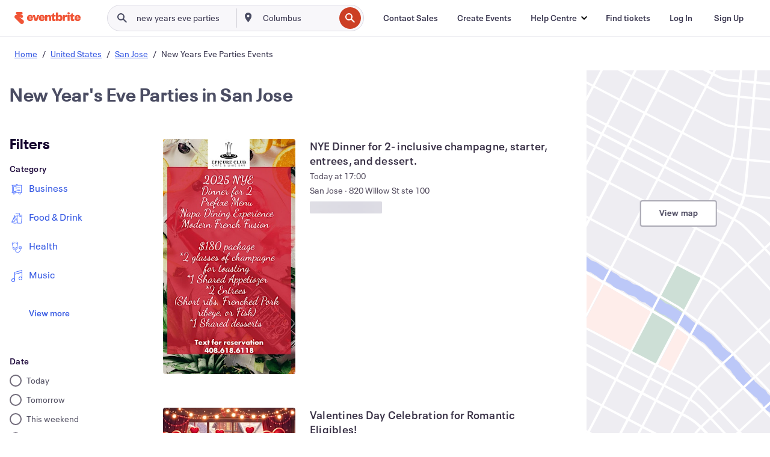

--- FILE ---
content_type: text/html; charset=utf-8
request_url: https://www.eventbrite.fi/d/ca--san-jose/new-years-eve-parties/
body_size: 695551
content:







<!DOCTYPE html>
    <html xmlns="http://www.w3.org/1999/xhtml" xmlns:fb="http://ogp.me/ns/fb#" lang="en-fi" translate="no">

    <head>
        <title>
    San Jose New Year&#39;s Eve Parties | Eventbrite
</title>

        <meta charset="utf-8" />
        <meta http-equiv="X-UA-Compatible" content="IE=edge,chrome=1">
        <meta http-equiv="Content-Language" content="en" />

        <link rel="preconnect" href="https://cdn.evbstatic.com" />
        <link rel="dns-prefetch" href="https://cdn.evbstatic.com" />

        <link rel="preconnect" href="https://img.evbuc.com" />
        <link rel="dns-prefetch" href="https://img.evbuc.com" />

        <link rel="preconnect" href="https://cdntranscend.eventbrite.com" />
        <link rel="dns-prefetch" href="https://cdntranscend.eventbrite.com" />
        <link rel="preconnect" href="https://synctranscend.eventbrite.com" />
        <link rel="dns-prefetch" href="https://synctranscend.eventbrite.com" />

        <link rel="preconnect" href="https://cdn.branch.io" />
        <link rel="dns-prefetch" href="https://cdn.branch.io" />

        <link rel="preconnect" href="https://www.googletagmanager.com" />
        <link rel="dns-prefetch" href="https://www.googletagmanager.com" />

        

    <link rel="icon" type="image/png" href="https://cdn.evbstatic.com/s3-build/prod/21517525778-rc2026-01-28_20.04-py27-c8b34a6/django/images/favicons/favicon-32x32.png" sizes="32x32">
    <link rel="icon" type="image/png" href="https://cdn.evbstatic.com/s3-build/prod/21517525778-rc2026-01-28_20.04-py27-c8b34a6/django/images/favicons/favicon-194x194.png" sizes="194x194">
    <link rel="icon" type="image/png" href="https://cdn.evbstatic.com/s3-build/prod/21517525778-rc2026-01-28_20.04-py27-c8b34a6/django/images/favicons/favicon-96x96.png" sizes="96x96">
    <link rel="icon" type="image/png" href="https://cdn.evbstatic.com/s3-build/prod/21517525778-rc2026-01-28_20.04-py27-c8b34a6/django/images/favicons/android-chrome-192x192.png" sizes="192x192">
    <link rel="icon" type="image/png" href="https://cdn.evbstatic.com/s3-build/prod/21517525778-rc2026-01-28_20.04-py27-c8b34a6/django/images/favicons/favicon-16x16.png" sizes="16x16">
    <link rel="shortcut icon" href="https://cdn.evbstatic.com/s3-build/prod/21517525778-rc2026-01-28_20.04-py27-c8b34a6/django/images/favicons/favicon.ico">

<link rel="mask-icon" href="https://cdn.evbstatic.com/s3-build/prod/21517525778-rc2026-01-28_20.04-py27-c8b34a6/django/images/favicons/safari-pinned-tab.svg" color="#f6682f">
<meta name="apple-mobile-web-app-title" content="Eventbrite">
<meta name="application-name" content="Eventbrite">
<meta name="msapplication-TileColor" content="#f6682f">
<meta name="msapplication-TileImage" content="https://cdn.evbstatic.com/s3-build/prod/21517525778-rc2026-01-28_20.04-py27-c8b34a6/django/images/favicons/mstile-144x144.png">
<meta name="theme-color" content="#f6682f">

        <link rel="apple-touch-icon" href="https://cdn.evbstatic.com/s3-build/prod/21517525778-rc2026-01-28_20.04-py27-c8b34a6/django/images/touch_icons/apple-touch-icon-180x180.png">


        
    <link rel="manifest" href="https://cdn.evbstatic.com/s3-build/prod/21517525778-rc2026-01-28_20.04-py27-c8b34a6/django/images/favicons/manifest.webmanifest">


        <meta name="y_key" content="d92e23811007b438">
        <meta name="msvalidate.01" content="A9AB07B7E430E4608E0BC57AFA5004AA" />

        
    
        <meta property="fb:app_id" content="28218816837"/>
    
    <meta property="og:site_name" content="Eventbrite"/>
        <meta property="og:image" content="https://img.evbuc.com/https%3A%2F%2Fcdn.evbuc.com%2Fimages%2F1172338753%2F2938003123441%2F1%2Foriginal.20251204-195153?crop=focalpoint&amp;fit=crop&amp;w=323&amp;auto=format%2Ccompress&amp;q=75&amp;sharp=10&amp;fp-x=0.521&amp;fp-y=0.179&amp;s=8542bb49d155e6e67034615a5e866f96"/>
    <meta property="og:title" content="San Jose New Year&#39;s Eve Parties | Eventbrite" />
    <meta property="og:url" content="https://www.eventbrite.fi/d/ca--san-jose/new-years-eve-parties/"/>

        <meta property="og:type" content="website" />
    <!--The default time to live is 7 days, we are bumping to 9 days to test if this reduces crawler traffic,
    documented in ticket EB-85484-->
    <meta property="og:ttl" content="777600">


    
    <meta name="twitter:card" content="summary_large_image" />
    <meta name="twitter:site" content="@eventbrite" />
    <meta name="twitter:title" content="San Jose New Year&#39;s Eve Parties | Eventbrite" />




        


        


        
        

        <link rel="preconnect" href="https://cdn.evbstatic.com/s3-build/fe/build/discover--10.8.4--eds-4.3.143.css" /><link  rel="stylesheet" type="text/css" href="https://cdn.evbstatic.com/s3-build/fe/build/discover--10.8.4--eds-4.3.143.css" />
<link rel="preconnect" href="https://cdn.evbstatic.com/s3-build/fe/dist/fonts/1.0.1/styles/fonts.css" /><link  rel="stylesheet" type="text/css" href="https://cdn.evbstatic.com/s3-build/fe/dist/fonts/1.0.1/styles/fonts.css" />
<link rel="preconnect" href="https://cdn.evbstatic.com/s3-build/fe/dist/fonts-extended/1.0.1/styles/fonts-extended.css" /><link  rel="stylesheet" type="text/css" href="https://cdn.evbstatic.com/s3-build/fe/dist/fonts-extended/1.0.1/styles/fonts-extended.css" />
        <link data-chunk="discover" rel="stylesheet" href="https://cdn.evbstatic.com/s3-build/fe/build/discover.2b1d2d47fd54c9e5f643.css">
<link data-chunk="search" rel="stylesheet" href="https://cdn.evbstatic.com/s3-build/fe/build/4197.566a062242fffe530fb4.css">
<link data-chunk="search" rel="stylesheet" href="https://cdn.evbstatic.com/s3-build/fe/build/8297.58b6d0672d9c37c86d78.css">
<link data-chunk="search" rel="stylesheet" href="https://cdn.evbstatic.com/s3-build/fe/build/6111.594da311d93a4555d7f7.css">
<link data-chunk="search" rel="stylesheet" href="https://cdn.evbstatic.com/s3-build/fe/build/259.229d7142c3e8d8b3a09e.css">
<link data-chunk="search" rel="stylesheet" href="https://cdn.evbstatic.com/s3-build/fe/build/6385.510c3e23bb1b9c6879d3.css">
<link data-chunk="FilterPanelContainer" rel="stylesheet" href="https://cdn.evbstatic.com/s3-build/fe/build/860.0e35c364ab41273e3896.css">
<link data-chunk="DiscoverHorizontalEventCard" rel="stylesheet" href="https://cdn.evbstatic.com/s3-build/fe/build/1683.460edf61f156e507ee50.css">
<link data-chunk="ExpandDedupedEventCTA" rel="stylesheet" href="https://cdn.evbstatic.com/s3-build/fe/build/8624.c0b01c75412a811bab18.css">
<link data-chunk="components-ThingsToDoShelf" rel="stylesheet" href="https://cdn.evbstatic.com/s3-build/fe/build/4093.91622453fbb1ff287340.css">

        






<script>
    /*global document, window */

var checkoutExternalUrls = [
    '/checkout-external',
    '/tickets-external',
    '/signin/checkout',
];

window.EB = window.EB || {};

window.EB.TranscendConsent = (function () {
    return {
        shouldDisableTranscend: function () {
            if(this.isEmbeddableContent()){
                return true;
            }
            try {
                return this.isCheckoutOrIframe();
            } catch (e) {
                return true;
            }
        },
        isEmbeddableContent: function () {
            return this.isEmbeddableStructuredContent();
        },
        isEmbeddableStructuredContent: function () {
            var structuredContenEmbeddableUrls = [
                '/structured_content/widgets',
            ];
            if(structuredContenEmbeddableUrls.find(function(url){
                return window.location.pathname.indexOf(url) !== -1;
            })){
                return true;
            }
            return false;
        },
        isCheckoutOrIframe: function () {
            return (
                checkoutExternalUrls.indexOf(window.location.pathname) >= 0 ||
                this.isInsideIframe()
            );
        },
        isInsideIframe: function () {
            try {
                return window.self !== window.top;
            } catch (e) {
                return true;
            }
        },
        isNonTld: function () {
            try {
                return !['evbdev', 'evbqa', 'eventbrite'].find(
                    (env) => window.parent.location.hostname.indexOf(env) >= 0,
                );
            } catch (e) {
                return true;
            }
        },
        isInsideNonTldIframe: function () {
            return this.isInsideIframe() && this.isNonTld();
        },
    };
})();

</script>

<script type="text/javascript">
    // Define dataLayer and the gtag function.
    window.dataLayer = window.dataLayer || [];
    if (typeof gtag !== 'function') function gtag(){ dataLayer.push(arguments); }
    gtag('set', 'developer_id.dOGRkZj', true);

    // Passing ad click, client ID, and session ID information in URLs
    gtag('set', 'url_passthrough', true);
    
</script>

<!-- Transcend Consent Airgap Code-->
    <script
        data-cfasync="false"
        src="https://cdntranscend.eventbrite.com/cm/f2747157-cf59-4ef1-8703-018defe51764/airgap.js"
        data-sync-endpoint="https://synctranscend.eventbrite.com/consent-manager/f2747157-cf59-4ef1-8703-018defe51764"
        data-ui-z-index="550"
        data-tracker-overrides="[...] GoogleConsentMode:security_storage=Essential"
        data-protect-realms="self"
        data-ui-shadow-root="open"
        data-locale="en"
        data-local-sync="allow-network-observable"
></script>
<!-- END Transcend Consent Airgap Code -->


        

<script>
    const regimes = window.airgap && window.airgap.getRegimes ? window.airgap.getRegimes() : null;
    const defaultRegime = regimes ? regimes.values().next().value : "CPRA";
    console.log("Regime detected is "+ defaultRegime + ", loading transcend via core")
    
    if (!EB.TranscendConsent.shouldDisableTranscend()) {
      try{
        // Add the event listener
        window.airgap.addEventListener(
          'sync',
          () => {
            console.log("Sync done: Show banner")
            window.transcend.ready((transcend) => {
              transcend.autoShowConsentManager();
            })
          },
          { once: true } // we only want this to run on initial sync
        );
      }catch(error) {
        console.error("Failed to sync and load the banner")
      }  
    } else {
            console.log("Do not show banner")
    }
    dataLayer.push({ event: "transcendLoaded" });
</script>

        
    

        <script type="text/javascript">
        //<![CDATA[
        (function() {
            var ga = document.createElement('script'); ga.type = 'text/javascript'; ga.defer = true;
            ga.src = ('https:' == document.location.protocol ? 'https://ssl' : 'http://www') + '.google-analytics.com/ga.js';
            var s = document.getElementsByTagName('script')[0]; s.parentNode.insertBefore(ga, s);
        })();

        var _gaq = _gaq || [];
        //]]>
        </script>
        <script>
            (function(i,s,o,g,r,a,m){i['GoogleAnalyticsObject']=r;i[r]=i[r]||function(){
                (i[r].q=i[r].q||[]).push(arguments)},i[r].l=1*new Date();a=s.createElement(o),
                m=s.getElementsByTagName(o)[0];a.async=1;a.src=g;m.parentNode.insertBefore(a,m)
            })(window,document,'script','//www.google-analytics.com/analytics.js','ga');

            ga('create', 'UA-141520-1', {'allowLinker': true, 'cookieFlags': 'SameSite=None; Secure' }, 'auto');



            ga('set', 'forceSSL', true);
        </script>


        
    
        <!-- Google Tag Manager - Eventbrite - Main container-->
            <script type="text/javascript">
                window.dataLayer = window.dataLayer || [];
                dataLayer.push({
                    'dfaPartnerID': 'dfa_partner_id_not_set',
                    'publicUserID': ''
                });
                
        (function(w,d,s,l,i){w[l]=w[l]||[];w[l].push({'gtm.start':
        new Date().getTime(),event:'gtm.js'});var f=d.getElementsByTagName(s)[0],
        j=d.createElement(s),dl=l!='dataLayer'?'&l='+l:'';j.async=true;j.src=
        'https://www.googletagmanager.com/gtm.js?id='+i+dl;f.parentNode.insertBefore(j,f);
        })(window,document,'script','dataLayer','GTM-5P8FXJ');
        
            </script>
        <!-- End Google Tag Manager -->


        
    


        <link rel="next" href="?page=2">


        

<script type="text/javascript">

    var customActions = {
        SaveClicked: 'save_event',
    };
    var branchMedatata = { metadata : {} };
    //Adding user authenticated metatag

    (function(b,r,a,n,c,h,_,s,d,k){if(!b[n]||!b[n]._q){for(;s<_.length;)c(h,_[s++]);d=r.createElement(a);d.defer=1;d.src="https://cdn.branch.io/branch-latest.min.js";k=r.getElementsByTagName(a)[0];k.parentNode.insertBefore(d,k);b[n]=h}})(window,document,"script","branch",function(b,r){b[r]=function(){b._q.push([r,arguments])}},{_q:[],_v:1},"addListener applyCode autoAppIndex banner closeBanner closeJourney creditHistory credits data deepview deepviewCta first getCode init link logout redeem referrals removeListener sendSMS setBranchViewData setIdentity track validateCode trackCommerceEvent logEvent disableTracking".split(" "), 0);
        branch.init('key_live_epYrpbv3NngOvWj47OM81jmgCFkeYUlx' , branchMedatata, function(err, data) {branch.addListener(branchListener);});
        
    function branchListener(eventName, data) {

        var eventsToTrack = [
            'didShowJourney',
            'didClickJourneyCTA',
            'didClickJourneyClose',
        ]; // List of events to track

        if (eventName && data && data.journey_link_data && eventsToTrack.includes(eventName)){
            var journeyName = data.journey_link_data.journey_name + ' - ' + data.journey_link_data.view_name +' - ' + data.journey_link_data.journey_id;
            trackEventBranchIO(eventName, journeyName);    
        }
    }

    function trackEventBranchIO(eventName, journeyName){

        if(window && window.dataLayer){
            window.dataLayer.push({ 
            eventName, eventData: { journeyName }, 
            // Required:
            event: "track", 
            sendToHeap: true 
            });
        
        };
    }

    function addBranchIOMetatags(
        name,
        content,
        extraData = null,
    ){
        
        var metadata = {
            [name]: content,
            custom_action: customActions[name] ? customActions[name] : name,
        };

        //Keep userAuthenticated metadata

        //Adding metadata
        addMetadata(metadata);

        //Add extra data
        extraData && addMetadata(extraData);

        branch.track('pageview');        
    }   
    
   function addMetadata(branchData){
        if (document) {
            Object.entries(branchData).forEach(([key, value]) => {
                const meta = document.createElement('meta');
                meta.content = value;
                meta.name = 'branch:deeplink:' + key;
                document.head.appendChild(meta);
            });
        }
    }
</script>


        
            
    





<meta name="robots" content="noindex, follow, " />

    
    <meta name="description" content="" />
        <meta name="viewport" content="initial-scale=1, width=device-width">

        

        
                
        
    </head>

    

    <body class="">
        
    
        <noscript>
            <iframe src="https://www.googletagmanager.com/ns.html?id=GTM-5P8FXJ"
            height="0" width="0" style="display:none;visibility:hidden"></iframe>
        </noscript>


        
    <div class="eds-g-grid eds-l-mar-top-2 eds-l-mar-bot-2 eds-hide" id="unsupported-browser-alert">
    <div class="eds-g-cell eds-g-cell-1-1">
        <div class="eds-notification-bar eds-notification-bar--warning">
            <span>
                Your version of Internet Explorer is not longer supported. Please <a href="/support/articles/en_US/Troubleshooting/how-to-troubleshoot-internet-browser-issues" target="_blank">upgrade your browser</a>.
            </span>
        </div>
    </div>
</div>
<script type='text/javascript'>
	function isItIE() {
	  user_agent = navigator.userAgent;
	  var is_it_ie = user_agent.indexOf("MSIE ") > -1 || user_agent.indexOf("Trident/") > -1;
	  return is_it_ie;
	}
	if (isItIE()){
        var alert = document.getElementById('unsupported-browser-alert');
        var newClasses = alert.className.split('eds-hide').join('');
        alert.className = newClasses;
	}
</script>


        
            <div id="root"><div class="eds-structure eds-structure--min-height" data-spec="eds-structure"><div class="eds-structure__header"><header class="GlobalNav-module__main___jfEt2 GlobalNav-module__withSearchDropdown___GARO5"><nav aria-label="Main Navigation" data-testid="global-nav" class="GlobalNav-module__navContainer___3so1o"><div class="GlobalNav-module__navWrapper___1bK0r"><div class="GlobalNav-module__mobileNavTopSection___3piCz"><div class="GlobalNav-module__logo___1m77E" tabindex="-1"><a href="https://www.eventbrite.fi/" aria-label="Home" style="background-color:transparent" class="Logo-module__desktop___34U8a" tabindex="0" data-heap-id="seo-global-nav-logo-desktop-click"><i class="eds-vector-image eds-brand--small eds-vector-image--ui-orange eds-vector-image--block eds-vector-image-size--reset" title="Eventbrite" data-spec="icon" data-testid="icon" style="height:auto;width:110px"><svg id="logo-wordmark-brand_svg__Layer_1" x="0" y="0" viewBox="0 0 2300 400.8" xml:space="preserve"><style>
        .logo-wordmark-brand_svg__st3{fill:#221d19}
    </style><g><g><path class="logo-wordmark-brand_svg__st3" d="M794 99.5l-43.2 123H749l-43.1-123h-75.6l73.8 198h85.8l73.8-198zM1204.1 94.1c-29.8 0-53.4 13.3-64 35.1V99.5h-72v198.1h72v-97.3c0-29.8 9.8-49.3 34.2-49.3 21.8 0 29.4 14.2 29.4 41.3v105.2h72V173.2c0-41.3-17.4-79.1-71.6-79.1zM1753.1 134.6V99.5h-72v198.1h72V207c0-33.3 16.5-47.7 43.1-47.7 13.8 0 28.9 2.7 38.7 8.5v-68c-4.9-4-15.6-7.6-27.6-7.6-26.2 0-47.1 20.2-54.2 42.4zM1846.9 99.5h72v198.1h-72z"></path><circle class="logo-wordmark-brand_svg__st3" cx="1882.9" cy="44.9" r="40.7"></circle><path class="logo-wordmark-brand_svg__st3" d="M2028.9 221.5v-72.4h51.6V99.4h-51.6V44.8h-43.2c0 30.2-24.5 54.6-54.7 54.6v49.7h26.7v93.2c0 46.7 31.5 60.4 64.9 60.4 27.1 0 44.4-6.7 59.6-17.8v-46.6c-12 4.9-21.8 6.7-30.6 6.7-14.7.1-22.7-6.6-22.7-23.5zM1402 245.1s-.1 0 0 0h-.2c-14.6 0-22.5-6.7-22.5-23.5v-72.4h51.6V99.4h-51.6V44.8h-43.2c0 30.2-24.5 54.6-54.7 54.6h-.1v49.7h26.7v93.2c0 46.7 31.5 60.4 64.9 60.4 27.1 0 44.4-6.7 59.6-17.8v-46.6c-11.9 4.9-21.7 6.8-30.5 6.8zM1402 245.1h-.1.1c-.1 0 0 0 0 0zM543.9 94.2c-61.7 0-107.9 44.9-107.9 107.5 0 63.1 45.3 101.3 108.8 101.3 57.7 0 92.2-30.1 100.4-76h-59.1c-6.7 15.5-19.1 22.2-38.6 22.2-21.8 0-39.5-11.5-41.3-36h139v-20c-.1-53.7-35.2-99-101.3-99zM507 178.6c2.7-18.7 12.9-32.9 36-32.9 21.3 0 32.9 15.1 33.8 32.9H507zM954.1 94.2c-61.7 0-107.9 44.9-107.9 107.5 0 63.1 45.3 101.3 108.8 101.3 57.7 0 92.2-30.1 100.4-76h-59.1c-6.7 15.5-19.1 22.2-38.6 22.2-21.8 0-39.5-11.5-41.3-36h139v-20c0-53.7-35.1-99-101.3-99zm-36.9 84.4c2.7-18.7 12.9-32.9 36-32.9 21.3 0 32.9 15.1 33.8 32.9h-69.8zM2300 193.2c0-53.7-35.1-99-101.3-99-61.7 0-107.9 44.9-107.9 107.5 0 63.1 45.3 101.3 108.8 101.3 57.7 0 92.2-30.1 100.4-76h-59.1c-6.7 15.5-19.1 22.2-38.6 22.2-21.8 0-39.5-11.5-41.3-36h139v-20zm-138.1-14.6c2.7-18.7 12.9-32.9 36-32.9 21.3 0 32.9 15.1 33.8 32.9h-69.8zM1582 93.8c-33.3 0-55.6 16-65.4 39.6v-116h-72v280.1h55.6l12.4-34.2c11.1 24 36 39.6 68 39.6 59.6 0 89.4-45.8 89.4-104.5 0-58.4-29.8-104.6-88-104.6zm-25.3 153.4c-24.5 0-40-18.7-40-47.6V197c0-28.5 15.6-47.1 40-47.1 28 0 40.9 20 40.9 48.5 0 28.8-12.9 48.8-40.9 48.8z"></path></g><path class="logo-wordmark-brand_svg__st3" d="M302.8 269L170.1 165.6c-2.2-1.7.1-5.1 2.5-3.7l51.8 29c23.5 13.2 53.2 5.5 67.4-17.3 15-24.1 7.1-55.8-17.5-70l-76-43.9c-2.4-1.4-.6-5.1 2-4l34.9 14c.1 0 .9.3 1.2.4 3.7 1.3 7.7 2 11.8 2 18.9 0 34.5-15 35.8-32.8C285.7 16.1 268.1 0 247 0H85.6C64.9 0 47.4 16.9 47.7 37.6c.1 11 5.1 20.8 12.8 27.5 5.8 5.1 25.4 20.7 34.7 28.2 1.7 1.3.7 4-1.4 4H61.5C27.5 97.5 0 125.1 0 159.1c0 17.2 7 32.7 18.4 44l187.1 177.8c13.2 12.3 31 19.9 50.5 19.9 41 0 74.2-33.2 74.2-74.2-.1-23.2-10.7-44-27.4-57.6z"></path></g></svg><span class="eds-is-hidden-accessible">Eventbrite</span></i></a><a href="https://www.eventbrite.fi/" aria-label="Home" style="background-color:transparent" class="Logo-module__mobile___2HSZd" tabindex="0" data-heap-id="seo-global-nav-logo-mobile-click"><i class="eds-vector-image eds-brand--small eds-vector-image--ui-orange eds-vector-image--block eds-vector-image-size--reset" title="Eventbrite" data-spec="icon" data-testid="icon" style="height:24px;width:24px"><svg id="logo-e-brand_svg__Layer_1" x="0" y="0" viewBox="0 0 1000 1213.9" xml:space="preserve"><style></style><g><path d="M917 814.9L515.3 501.7c-6.7-5.1.2-15.4 7.5-11.3l156.9 87.9c71.1 39.9 161 16.8 204.1-52.4 45.4-73 21.4-169.1-53.2-212.2L600.4 180.6c-7.3-4.3-1.9-15.3 6-12.2l105.8 42.3c.2.1 2.7 1 3.7 1.3 11.2 3.9 23.3 6.1 35.9 6.1 57.4 0 104.5-45.4 108.6-99.4C865.5 48.9 812 0 748.2 0h-489c-62.8 0-115.5 51.3-114.7 113.9.4 33.3 15.3 63 38.7 83.4 17.6 15.3 76.9 62.8 105.1 85.3 5 4 2.2 12.1-4.3 12.1h-97.9C83.2 295.3 0 378.9 0 482c0 52.1 21.3 99.2 55.6 133.1l566.6 538.5c40.1 37.4 93.9 60.3 153.1 60.3 124.1 0 224.7-100.6 224.7-224.7 0-70.3-32.4-133.1-83-174.3z" fill="#221d19"></path></g></svg><span class="eds-is-hidden-accessible">Eventbrite</span></i></a></div><div class="GlobalNav-module__mobileNavLinks___3XK3A"><ul class="GlobalNav-module__mobileNavLinkContainer___2IozU"><li class="GlobalNav-module__mobileNavListLink___3VHlx"><a class="NavLink-module__main___3_J-1 GlobalNav-module__mobileLogin___3ohFw" href="https://www.eventbrite.fi/signin/signup/?referrer=%2Fmytickets" data-testid="navLink" aria-label="Find tickets" data-heap-id="seo-global-nav-link-find-my-tickets-click"><span aria-label="Find tickets">Find tickets</span></a></li><li class="GlobalNav-module__mobileNavListLink___3VHlx"><a class="NavLink-module__main___3_J-1 GlobalNav-module__mobileLogin___3ohFw" href="https://www.eventbrite.fi/signin/?referrer=%2Fd%2Fca--san-jose%2Fnew-years-eve-parties%2F" data-testid="navLink" aria-label="Log In" data-heap-id="seo-global-nav-link-login-click" rel="nofollow"><span aria-label="Log In">Log In</span></a></li><li class="GlobalNav-module__mobileNavListLink___3VHlx"><a class="NavLink-module__main___3_J-1 GlobalNav-module__mobileSignup___1625C" href="https://www.eventbrite.fi/signin/signup/?referrer=%2Fd%2Fca--san-jose%2Fnew-years-eve-parties%2F" data-testid="navLink" aria-label="Sign Up" data-heap-id="seo-global-nav-link-signup-click" rel="nofollow"><span aria-label="Sign Up">Sign Up</span></a></li><li data-heap-id="seo-global-nav-dropdown-mobile-click" class="MobileDropdown-module__mobileDropdown___1-DuJ" tabindex="0"><i class="Icon_root__1kdkz Icon_icon-small__1kdkz" aria-hidden="true"><svg xmlns="http://www.w3.org/2000/svg" width="24" height="24" fill="#3A3247" viewBox="0 0 24 24"><path d="M20 5H4v2h16zM4 11h16v2H4zm0 6h16v2H4z" clip-rule="evenodd"></path></svg></i><i class="Icon_root__1kdkz Icon_icon-small__1kdkz" aria-hidden="true"><svg xmlns="http://www.w3.org/2000/svg" width="24" height="24" fill="#3A3247" viewBox="0 0 24 24"><path d="m13.4 12 3.5-3.5-1.4-1.4-3.5 3.5-3.5-3.5-1.4 1.4 3.5 3.5-3.5 3.5 1.4 1.4 3.5-3.5 3.5 3.5 1.4-1.4z"></path></svg></i><ul class="Dropdown-module__dropdown___3wMWo" aria-label="submenu" data-testid="global-nav-dropdown"><li data-testid="link-container__level1" class="Dropdown-module__navLinkContainer___IFjfQ"><a class="NavLink-module__main___3_J-1 nav-link__dropdown nav-link__dropdpown__level1" href="https://www.eventbrite.fi/d/local/events/" data-testid="navLink" aria-label="Find Events" data-heap-id="seo-global-nav-link-find-events-click"><span data-testid="navLink-icon" class=""><i class="Icon_root__1kdkz Icon_icon-small__1kdkz" aria-hidden="true"><i class="Icon_root__1kdkz Icon_icon-small__1kdkz" aria-hidden="true"><svg xmlns="http://www.w3.org/2000/svg" width="24" height="24" fill="#3A3247" viewBox="0 0 24 24"><path d="M10 13h4v-2h-4zm6 5h-.413c-.603-1.437-1.833-2.424-3.587-2.424S9.016 16.563 8.413 18H8V6h.413C9.016 7.437 10.246 8.424 12 8.424S14.984 7.437 15.587 6H16zM14 4s0 2.424-2 2.424S10 4 10 4H6v16h4s0-2.424 2-2.424S14 20 14 20h4V4z" clip-rule="evenodd"></path></svg></i></i></span><span aria-label="Find Events">Find Events</span></a></li><li class="NestedDropdownItem-module__nestedDropdownTrigger___3e99X" tabindex="-1"><span data-heap-id="seo-global-nav-dropdown-create-events-click" class="NestedDropdownItem-module__titleContainer___28qcS" tabindex="0"><span class="NestedDropdownItem-module__iconContainer___1eN6Z"><i class="eds-vector-image eds-icon--small" data-spec="icon" data-testid="icon" aria-hidden="true"><i class="Icon_root__1kdkz Icon_icon-small__1kdkz" aria-hidden="true"><svg xmlns="http://www.w3.org/2000/svg" width="24" height="24" fill="#3A3247" viewBox="0 0 24 24"><path d="M17 6.5v-2h-2v2H9v-2H7v2H5v13h14v-13zm0 11H7v-7h10v8z" clip-rule="evenodd"></path></svg></i></i></span><span>Create Events</span><span class="NestedDropdownItem-module__arrowIcons___2NwH6"><i class="eds-vector-image eds-icon--small" data-spec="icon" data-testid="icon" aria-hidden="true"><svg id="chevron-up-chunky_svg__eds-icon--chevron-up-chunky_svg" x="0" y="0" viewBox="0 0 24 24" xml:space="preserve"><path id="chevron-up-chunky_svg__eds-icon--chevron-up-chunky_base" fill-rule="evenodd" clip-rule="evenodd" d="M17 13.8l-5-5-5 5 1.4 1.4 3.6-3.6 3.6 3.6z"></path></svg></i><i class="eds-vector-image eds-icon--small" data-spec="icon" data-testid="icon" aria-hidden="true"><svg id="chevron-down-chunky_svg__eds-icon--chevron-down-chunky_svg" x="0" y="0" viewBox="0 0 24 24" xml:space="preserve"><path id="chevron-down-chunky_svg__eds-icon--chevron-down-chunky_base" fill-rule="evenodd" clip-rule="evenodd" d="M7 10.2l5 5 5-5-1.4-1.4-3.6 3.6-3.6-3.6z"></path></svg></i></span></span><ul class="NestedDropdownItem-module__submenu___3TV4u" aria-label="submenu"><li data-heap-id="seo-global-nav-dropdown-solutions-click" tabindex="0" class="SecondaryDropdown-module__secondaryDropdownTrigger___2tgnG" data-globalnav-text="Solutions"><span class="SecondaryDropdown-module__titleContainer___2j-cS"><span>Solutions</span><span class="SecondaryDropdown-module__iconContainer___14tna"><i class="eds-vector-image eds-icon--small" data-spec="icon" data-testid="icon" aria-hidden="true"><svg id="chevron-right-chunky_svg__eds-icon--chevron-right-chunky_svg" x="0" y="0" viewBox="0 0 24 24" xml:space="preserve"><path id="chevron-right-chunky_svg__eds-icon--chevron-right-chunky_base" fill-rule="evenodd" clip-rule="evenodd" d="M10.2 17l5-5-5-5-1.4 1.4 3.6 3.6-3.6 3.6z"></path></svg></i></span></span><ul class="SecondaryDropdown-module__secondaryDropdown___3kH0U"><button tabindex="0"><svg id="chevron-left-chunky_svg__eds-icon--chevron-left-chunky_svg" x="0" y="0" viewBox="0 0 24 24" xml:space="preserve"><path id="chevron-left-chunky_svg__eds-icon--chevron-left-chunky_base" fill-rule="evenodd" clip-rule="evenodd" d="M13.8 7l-5 5 5 5 1.4-1.4-3.6-3.6 3.6-3.6z"></path></svg>Solutions</button><li class="SecondaryDropdown-module__navLinkContainer___1UKfq"><a class="NavLink-module__main___3_J-1 nav-link__dropdown" href="https://www.eventbrite.fi/l/sell-tickets/" data-testid="navLink" aria-label="Event Ticketing" data-heap-id="seo-global-nav-link-event-ticketing-click"><span aria-label="Event Ticketing">Event Ticketing</span></a></li><li class="SecondaryDropdown-module__navLinkContainer___1UKfq"><a class="NavLink-module__main___3_J-1 nav-link__dropdown" href="https://www.eventbrite.fi/organizer/features/event-marketing-platform/" data-testid="navLink" aria-label="Event Marketing Platform" data-heap-id="seo-global-nav-link-marketing-suite-click"><span aria-label="Event Marketing Platform">Event Marketing Platform</span></a></li><li class="SecondaryDropdown-module__navLinkContainer___1UKfq"><a class="NavLink-module__main___3_J-1 nav-link__dropdown" href="https://www.eventbrite.fi/l/eventbrite-ads/" data-testid="navLink" aria-label="Eventbrite Ads" data-heap-id="seo-global-nav-link-eventbrite-ads-click"><span aria-label="Eventbrite Ads">Eventbrite Ads</span></a></li><li class="SecondaryDropdown-module__navLinkContainer___1UKfq"><a class="NavLink-module__main___3_J-1 nav-link__dropdown" href="https://www.eventbrite.fi/l/event-payment/" data-testid="navLink" aria-label="Payments" data-heap-id="seo-global-nav-link-payments-click"><span aria-label="Payments">Payments</span></a></li></ul></li><li data-heap-id="seo-global-nav-dropdown-industry-click" tabindex="0" class="SecondaryDropdown-module__secondaryDropdownTrigger___2tgnG" data-globalnav-text="Industry"><span class="SecondaryDropdown-module__titleContainer___2j-cS"><span>Industry</span><span class="SecondaryDropdown-module__iconContainer___14tna"><i class="eds-vector-image eds-icon--small" data-spec="icon" data-testid="icon" aria-hidden="true"><svg id="chevron-right-chunky_svg__eds-icon--chevron-right-chunky_svg" x="0" y="0" viewBox="0 0 24 24" xml:space="preserve"><path id="chevron-right-chunky_svg__eds-icon--chevron-right-chunky_base" fill-rule="evenodd" clip-rule="evenodd" d="M10.2 17l5-5-5-5-1.4 1.4 3.6 3.6-3.6 3.6z"></path></svg></i></span></span><ul class="SecondaryDropdown-module__secondaryDropdown___3kH0U"><button tabindex="0"><svg id="chevron-left-chunky_svg__eds-icon--chevron-left-chunky_svg" x="0" y="0" viewBox="0 0 24 24" xml:space="preserve"><path id="chevron-left-chunky_svg__eds-icon--chevron-left-chunky_base" fill-rule="evenodd" clip-rule="evenodd" d="M13.8 7l-5 5 5 5 1.4-1.4-3.6-3.6 3.6-3.6z"></path></svg>Industry</button><li class="SecondaryDropdown-module__navLinkContainer___1UKfq"><a class="NavLink-module__main___3_J-1 nav-link__dropdown" href="https://www.eventbrite.fi/l/music/" data-testid="navLink" aria-label="Music" data-heap-id="seo-global-nav-link-music-click"><span aria-label="Music">Music</span></a></li><li class="SecondaryDropdown-module__navLinkContainer___1UKfq"><a class="NavLink-module__main___3_J-1 nav-link__dropdown" href="https://www.eventbrite.fi/organizer/event-industry/food-drink-event-ticketing/" data-testid="navLink" aria-label="Food &amp; Beverage" data-heap-id="seo-global-nav-link-food-&amp;-beverage-click"><span aria-label="Food &amp; Beverage">Food &amp; Beverage</span></a></li><li class="SecondaryDropdown-module__navLinkContainer___1UKfq"><a class="NavLink-module__main___3_J-1 nav-link__dropdown" href="https://www.eventbrite.fi/organizer/event-industry/performing-arts/" data-testid="navLink" aria-label="Performing Arts" data-heap-id="seo-global-nav-link-performing-arts-click"><span aria-label="Performing Arts">Performing Arts</span></a></li><li class="SecondaryDropdown-module__navLinkContainer___1UKfq"><a class="NavLink-module__main___3_J-1 nav-link__dropdown" href="https://www.eventbrite.fi/l/npo/" data-testid="navLink" aria-label="Charity &amp; Causes" data-heap-id="seo-global-nav-link-charity-&amp;-causes-click"><span aria-label="Charity &amp; Causes">Charity &amp; Causes</span></a></li><li class="SecondaryDropdown-module__navLinkContainer___1UKfq"><a class="NavLink-module__main___3_J-1 nav-link__dropdown" href="https://www.eventbrite.fi/organizer/event-format/host-retail-events/" data-testid="navLink" aria-label="Retail" data-heap-id="seo-global-nav-link-retail-click"><span aria-label="Retail">Retail</span></a></li></ul></li><li data-heap-id="seo-global-nav-dropdown-event-types-click" tabindex="0" class="SecondaryDropdown-module__secondaryDropdownTrigger___2tgnG" data-globalnav-text="Event Types"><span class="SecondaryDropdown-module__titleContainer___2j-cS"><span>Event Types</span><span class="SecondaryDropdown-module__iconContainer___14tna"><i class="eds-vector-image eds-icon--small" data-spec="icon" data-testid="icon" aria-hidden="true"><svg id="chevron-right-chunky_svg__eds-icon--chevron-right-chunky_svg" x="0" y="0" viewBox="0 0 24 24" xml:space="preserve"><path id="chevron-right-chunky_svg__eds-icon--chevron-right-chunky_base" fill-rule="evenodd" clip-rule="evenodd" d="M10.2 17l5-5-5-5-1.4 1.4 3.6 3.6-3.6 3.6z"></path></svg></i></span></span><ul class="SecondaryDropdown-module__secondaryDropdown___3kH0U"><button tabindex="0"><svg id="chevron-left-chunky_svg__eds-icon--chevron-left-chunky_svg" x="0" y="0" viewBox="0 0 24 24" xml:space="preserve"><path id="chevron-left-chunky_svg__eds-icon--chevron-left-chunky_base" fill-rule="evenodd" clip-rule="evenodd" d="M13.8 7l-5 5 5 5 1.4-1.4-3.6-3.6 3.6-3.6z"></path></svg>Event Types</button><li class="SecondaryDropdown-module__navLinkContainer___1UKfq"><a class="NavLink-module__main___3_J-1 nav-link__dropdown" href="https://www.eventbrite.fi/organizer/event-type/music-venues/" data-testid="navLink" aria-label="Concerts" data-heap-id="seo-global-nav-link-concerts-click"><span aria-label="Concerts">Concerts</span></a></li><li class="SecondaryDropdown-module__navLinkContainer___1UKfq"><a class="NavLink-module__main___3_J-1 nav-link__dropdown" href="https://www.eventbrite.fi/organizer/event-type/create-a-workshop/" data-testid="navLink" aria-label="Classes &amp; Workshops" data-heap-id="seo-global-nav-link-classes-&amp;-workshops-click"><span aria-label="Classes &amp; Workshops">Classes &amp; Workshops</span></a></li><li class="SecondaryDropdown-module__navLinkContainer___1UKfq"><a class="NavLink-module__main___3_J-1 nav-link__dropdown" href="https://www.eventbrite.fi/organizer/event-type/festival-solutions/" data-testid="navLink" aria-label="Festivals &amp; Fairs" data-heap-id="seo-global-nav-link-festivals-&amp;-fairs-click"><span aria-label="Festivals &amp; Fairs">Festivals &amp; Fairs</span></a></li><li class="SecondaryDropdown-module__navLinkContainer___1UKfq"><a class="NavLink-module__main___3_J-1 nav-link__dropdown" href="https://www.eventbrite.fi/l/conferences/" data-testid="navLink" aria-label="Conferences" data-heap-id="seo-global-nav-link-conferences-click"><span aria-label="Conferences">Conferences</span></a></li><li class="SecondaryDropdown-module__navLinkContainer___1UKfq"><a class="NavLink-module__main___3_J-1 nav-link__dropdown" href="https://www.eventbrite.fi/organizer/event-type/eventbrite-for-business/" data-testid="navLink" aria-label="Corporate Events" data-heap-id="seo-global-nav-link-corporate-events-click"><span aria-label="Corporate Events">Corporate Events</span></a></li><li class="SecondaryDropdown-module__navLinkContainer___1UKfq"><a class="NavLink-module__main___3_J-1 nav-link__dropdown" href="https://www.eventbrite.fi/organizer/event-type/virtual-events-platform/" data-testid="navLink" aria-label="Online Events" data-heap-id="seo-global-nav-link-online-events-click"><span aria-label="Online Events">Online Events</span></a></li></ul></li><li data-heap-id="seo-global-nav-dropdown-blog-click" tabindex="0" class="SecondaryDropdown-module__secondaryDropdownTrigger___2tgnG" data-globalnav-text="Blog"><span class="SecondaryDropdown-module__titleContainer___2j-cS"><span>Blog</span><span class="SecondaryDropdown-module__iconContainer___14tna"><i class="eds-vector-image eds-icon--small" data-spec="icon" data-testid="icon" aria-hidden="true"><svg id="chevron-right-chunky_svg__eds-icon--chevron-right-chunky_svg" x="0" y="0" viewBox="0 0 24 24" xml:space="preserve"><path id="chevron-right-chunky_svg__eds-icon--chevron-right-chunky_base" fill-rule="evenodd" clip-rule="evenodd" d="M10.2 17l5-5-5-5-1.4 1.4 3.6 3.6-3.6 3.6z"></path></svg></i></span></span><ul class="SecondaryDropdown-module__secondaryDropdown___3kH0U"><button tabindex="0"><svg id="chevron-left-chunky_svg__eds-icon--chevron-left-chunky_svg" x="0" y="0" viewBox="0 0 24 24" xml:space="preserve"><path id="chevron-left-chunky_svg__eds-icon--chevron-left-chunky_base" fill-rule="evenodd" clip-rule="evenodd" d="M13.8 7l-5 5 5 5 1.4-1.4-3.6-3.6 3.6-3.6z"></path></svg>Blog</button><li class="SecondaryDropdown-module__navLinkContainer___1UKfq"><a class="NavLink-module__main___3_J-1 nav-link__dropdown" href="https://www.eventbrite.fi/blog/category/tips-and-guides/" data-testid="navLink" aria-label="Tips &amp; Guides" data-heap-id="seo-global-nav-link-tips-&amp;-guides-click"><span aria-label="Tips &amp; Guides">Tips &amp; Guides</span></a></li><li class="SecondaryDropdown-module__navLinkContainer___1UKfq"><a class="NavLink-module__main___3_J-1 nav-link__dropdown" href="https://www.eventbrite.fi/blog/category/news-and-trends/" data-testid="navLink" aria-label="News &amp; Trends" data-heap-id="seo-global-nav-link-news-&amp;-trends-click"><span aria-label="News &amp; Trends">News &amp; Trends</span></a></li><li class="SecondaryDropdown-module__navLinkContainer___1UKfq"><a class="NavLink-module__main___3_J-1 nav-link__dropdown" href="https://www.eventbrite.fi/blog/category/community/" data-testid="navLink" aria-label="Community" data-heap-id="seo-global-nav-link-community-click"><span aria-label="Community">Community</span></a></li><li class="SecondaryDropdown-module__navLinkContainer___1UKfq"><a class="NavLink-module__main___3_J-1 nav-link__dropdown" href="https://www.eventbrite.fi/blog/category/tools-and-features/" data-testid="navLink" aria-label="Tools &amp; Features" data-heap-id="seo-global-nav-link-tools-&amp;-features-click"><span aria-label="Tools &amp; Features">Tools &amp; Features</span></a></li></ul></li></ul></li><li data-testid="link-container__level1" class="Dropdown-module__navLinkContainer___IFjfQ"><a class="NavLink-module__main___3_J-1 nav-link__dropdown nav-link__dropdpown__level1" href="https://www.eventbrite.fi/organizer/overview/" data-testid="navLink" aria-label="Create Events" data-heap-id="seo-global-nav-link-create-events-click"><span aria-label="Create Events">Create Events</span></a></li><li data-testid="link-container__level1" class="Dropdown-module__navLinkContainer___IFjfQ"><a class="NavLink-module__main___3_J-1 nav-link__dropdown nav-link__dropdpown__level1" href="https://www.eventbrite.fi/organizer/contact-sales/" data-testid="navLink" aria-label="Contact Sales" data-heap-id="seo-global-nav-link-contact-sales-click"><span aria-label="Contact Sales">Contact Sales</span></a></li><li data-testid="link-container__level1" class="Dropdown-module__navLinkContainer___IFjfQ"><a class="NavLink-module__main___3_J-1 nav-link__dropdown nav-link__dropdpown__level1" href="https://www.eventbrite.fi/signin/signup/?referrer=/manage/events/create/" data-testid="navLink" aria-label="Get Started" data-heap-id="seo-global-nav-link-get-started-click"><span style="color:#3659E3" aria-label="Get Started">Get Started</span></a></li><li class="NestedDropdownItem-module__nestedDropdownTrigger___3e99X" tabindex="-1"><span data-heap-id="seo-global-nav-dropdown-help-center-click" class="NestedDropdownItem-module__titleContainer___28qcS" tabindex="0"><span class="NestedDropdownItem-module__iconContainer___1eN6Z"><i class="eds-vector-image eds-icon--small" data-spec="icon" data-testid="icon" aria-hidden="true"><i class="Icon_root__1kdkz Icon_icon-small__1kdkz" aria-hidden="true"><svg xmlns="http://www.w3.org/2000/svg" width="24" height="24" fill="#3A3247" viewBox="0 0 24 24"><path d="M18 12c0-3.308-2.692-6-6-6s-6 2.692-6 6 2.692 6 6 6 6-2.692 6-6m2 0a8 8 0 1 1-16 0 8 8 0 0 1 16 0m-7.152 1.9a74 74 0 0 0 1.298-2.205q.408-.735.556-1.161.148-.428.148-.834 0-.68-.303-1.174-.302-.495-.902-.76-.6-.266-1.464-.266-1.446 0-2.088.661-.643.66-.643 1.91h1.384q0-.47.099-.78a.88.88 0 0 1 .383-.487q.285-.18.803-.18.667 0 .952.297t.284.828q0 .333-.148.735-.149.402-.575 1.156a95 95 0 0 1-1.34 2.26zm-.815 2.72a.92.92 0 0 0 .66-.254.86.86 0 0 0 .267-.648.9.9 0 0 0-.266-.668.9.9 0 0 0-.661-.259q-.42 0-.674.26a.92.92 0 0 0-.253.667q0 .395.253.648.255.255.674.254" clip-rule="evenodd"></path></svg></i></i></span><span>Help Centre</span><span class="NestedDropdownItem-module__arrowIcons___2NwH6"><i class="eds-vector-image eds-icon--small" data-spec="icon" data-testid="icon" aria-hidden="true"><svg id="chevron-up-chunky_svg__eds-icon--chevron-up-chunky_svg" x="0" y="0" viewBox="0 0 24 24" xml:space="preserve"><path id="chevron-up-chunky_svg__eds-icon--chevron-up-chunky_base" fill-rule="evenodd" clip-rule="evenodd" d="M17 13.8l-5-5-5 5 1.4 1.4 3.6-3.6 3.6 3.6z"></path></svg></i><i class="eds-vector-image eds-icon--small" data-spec="icon" data-testid="icon" aria-hidden="true"><svg id="chevron-down-chunky_svg__eds-icon--chevron-down-chunky_svg" x="0" y="0" viewBox="0 0 24 24" xml:space="preserve"><path id="chevron-down-chunky_svg__eds-icon--chevron-down-chunky_base" fill-rule="evenodd" clip-rule="evenodd" d="M7 10.2l5 5 5-5-1.4-1.4-3.6 3.6-3.6-3.6z"></path></svg></i></span></span><ul class="NestedDropdownItem-module__submenu___3TV4u" aria-label="submenu"><li class="NestedDropdownItem-module__navLinkContainer___2xtE8"><a class="NavLink-module__main___3_J-1 nav-link__dropdown" href="https://www.eventbrite.fi/help/fi/" data-testid="navLink" aria-label="Help Centre" data-heap-id="seo-global-nav-link-help-center-click"><span aria-label="Help Centre">Help Centre</span></a></li><li class="NestedDropdownItem-module__navLinkContainer___2xtE8"><a class="NavLink-module__main___3_J-1 nav-link__dropdown" href="https://www.eventbrite.fi/help/fi/articles/319355/where-are-my-tickets/" data-testid="navLink" aria-label="Find your tickets" data-heap-id="seo-global-nav-link-find-your-tickets-click"><span aria-label="Find your tickets">Find your tickets</span></a></li><li class="NestedDropdownItem-module__navLinkContainer___2xtE8"><a class="NavLink-module__main___3_J-1 nav-link__dropdown" href="https://www.eventbrite.fi/help/fi/articles/647151/how-to-contact-the-event-organizer/" data-testid="navLink" aria-label="Contact your event organiser" data-heap-id="seo-global-nav-link-contact-your-event-organizer-click"><span aria-label="Contact your event organiser">Contact your event organiser</span></a></li></ul></li></ul></li></ul></div></div><div class="GlobalNav-module__searchBar___yz09s"><div class="SearchBar-module__searchBarWithLocation___2HQSB" data-testid="header-search"><span class="Typography_root__487rx #585163 Typography_body-md__487rx SearchBar-module__searchBarContent___ba6Se Typography_align-match-parent__487rx" style="--TypographyColor:#585163"><div class="SearchBar-module__searchLabelContainer___1wVSk" data-heap-id="seo-global-nav-search-bar-search-bar-click"><div class="SearchBar-module__searchLabel___2d_JF"><form class="search-input--header"><div class="eds-field-styled eds-field-styled--basic eds-field-styled--hidden-border" style="margin-bottom:8px" data-automation="input-field-wrapper" data-testid="input-field-wrapper" data-spec="input-field"><div class="eds-field-styled__border-simulation"><div class="eds-field-styled__internal"><span class="eds-field-styled__aside eds-field-styled__aside-prefix eds-field-styled__aside--icon"><i class="eds-vector-image eds-icon--small" data-spec="icon" data-testid="icon" aria-hidden="true"><svg id="magnifying-glass-chunky_svg__eds-icon--magnifying-glass-chunky_svg" x="0" y="0" viewBox="0 0 24 24" xml:space="preserve"><path id="magnifying-glass-chunky_svg__eds-icon--magnifying-glass-chunky_base" fill-rule="evenodd" clip-rule="evenodd" d="M10 14c2.2 0 4-1.8 4-4s-1.8-4-4-4-4 1.8-4 4 1.8 4 4 4zm3.5.9c-1 .7-2.2 1.1-3.5 1.1-3.3 0-6-2.7-6-6s2.7-6 6-6 6 2.7 6 6c0 1.3-.4 2.5-1.1 3.4l5.1 5.1-1.5 1.5-5-5.1z"></path></svg></i></span><div class="eds-field-styled__input-container"><div class="eds-field-styled__label-wrapper"><label class="eds-field-styled__label eds-is-hidden-accessible" id="search-autocomplete-input-label" for="search-autocomplete-input" data-spec="label-label"><span class="eds-label__content">Search events</span></label></div><input type="search" data-spec="input-field-input-element" class="eds-field-styled__input" id="search-autocomplete-input" name="search-autocomplete-input" value="new years eve parties" role="" tabindex="0" autoComplete="off" enterkeyhint="search" aria-autocomplete="list" aria-describedby="search-autocomplete-input-annotation" aria-label="" aria-placeholder=""/></div></div></div></div></form></div><div class="SearchBar-module__mobileSearchBarRightSide___29UCg"><div class="searchButtonContainer"><button class="searchButton" type="button"><svg aria-label="Search button" xmlns="http://www.w3.org/2000/svg" width="36" height="36" fill="none"><circle cx="18" cy="18" r="18"></circle><path fill="#fff" fill-rule="evenodd" d="M20.926 19.426a6 6 0 1 0-1.454 1.468L24.5 26l1.5-1.5-5.074-5.074ZM16 20a4 4 0 1 0 0-8 4 4 0 0 0 0 8Z" clip-rule="evenodd"></path></svg></button></div></div></div><div class="SearchBar-module__dividerAndLocationContainer___3pDfD"><div class="SearchBar-module__dividerContainer___23hQo"><hr class="eds-divider__hr eds-bg-color--ui-500 eds-divider--vertical" data-spec="divider-hr" aria-hidden="true"/></div><div class="SearchBar-module__locationContainer___1-iBX"><div class="SearchBar-module__locationLabel___1AS-h"><div class="location-input--header"><div class="location-autocomplete" data-spec="location-autocomplete"><div tabindex="-1"><div class="eds-autocomplete-field" data-testid="autocomplete-field-wrapper"><div class="eds-autocomplete-field__dropdown-holder"><div class="eds-field-styled eds-field-styled--basic eds-field-styled--content-driven-border" style="margin-bottom:8px" data-automation="input-field-wrapper" data-testid="input-field-wrapper" data-spec="input-field"><div class="eds-field-styled__border-simulation eds-field-styled__border-simulation--empty"><div class="eds-field-styled__internal"><label class="eds-field-styled__aside eds-field-styled__aside-prefix eds-field-styled__aside--icon" for="location-autocomplete"><i class="eds-vector-image eds-icon--small" title="" data-spec="icon" data-testid="icon"><svg id="map-pin-chunky_svg__eds-icon--map-pin-chunky_svg" x="0" y="0" viewBox="0 0 24 24" xml:space="preserve"><path id="map-pin-chunky_svg__eds-icon--map-pin-chunky_base" fill-rule="evenodd" clip-rule="evenodd" d="M11.6 11.6c-1.1 0-2-.9-2-2s.9-2 2-2 2 .9 2 2-.9 2-2 2zm0-7.6C8.5 4 6 6.5 6 9.6 6 13.8 11.6 20 11.6 20s5.6-6.2 5.6-10.4c0-3.1-2.5-5.6-5.6-5.6z"></path></svg><span class="eds-is-hidden-accessible">Choose a location</span></i></label><div class="eds-field-styled__input-container" data-val="xxxxxxxxxxxxxxxxx"><div class="eds-field-styled__label-wrapper"><label class="eds-field-styled__label eds-is-hidden-accessible" id="location-autocomplete-label" for="location-autocomplete" data-spec="label-label"><span class="eds-label__content">autocomplete</span></label></div><input type="text" data-spec="input-field-input-element" aria-disabled="false" class="eds-field-styled__input" id="location-autocomplete" placeholder="Choose a location" value="" role="combobox" aria-expanded="false" aria-autocomplete="list" aria-owns="location-autocomplete-listbox" autoComplete="off" tabindex="0" aria-describedby="location-autocomplete-annotation"/></div></div></div></div></div></div></div></div></div></div></div></div><div class="SearchBar-module__desktopSearchBarRightSide___1t1Ts"><div class="searchButtonContainer"><button class="searchButton" type="button"><svg aria-label="Search button" xmlns="http://www.w3.org/2000/svg" width="36" height="36" fill="none"><circle cx="18" cy="18" r="18"></circle><path fill="#fff" fill-rule="evenodd" d="M20.926 19.426a6 6 0 1 0-1.454 1.468L24.5 26l1.5-1.5-5.074-5.074ZM16 20a4 4 0 1 0 0-8 4 4 0 0 0 0 8Z" clip-rule="evenodd"></path></svg></button></div></div></span></div></div><div class="GlobalNav-module__inlineLinks___2GuEF"><ul class="NavItemList-module__main___1I7_a NavItemList-module__withSearchDropdown___1eI_G"><li class="NavItemList-module__list___10ENl"><a class="NavLink-module__main___3_J-1" href="https://www.eventbrite.fi/organizer/contact-sales/" data-testid="navLink" aria-label="Contact Sales" data-heap-id="seo-global-nav-link-contact-sales-click"><span aria-label="Contact Sales">Contact Sales</span></a></li><li class="NavItemList-module__list___10ENl"><a class="NavLink-module__main___3_J-1" href="https://www.eventbrite.fi/organizer/overview/" data-testid="navLink" aria-label="Create Events" data-heap-id="seo-global-nav-link-create-events-click"><span aria-label="Create Events">Create Events</span></a></li><li class="NavItemList-module__list___10ENl"><div data-heap-id="seo-global-nav-dropdown-help-center-click" data-testid="global-nav-desktop-dropdown" class="DesktopDropdown-module__desktopDropdown___3gKQx"><div class="DesktopDropdown-module__dropdownTitle___2KDQX" tabindex="0" aria-expanded="false" role="button"><span>Help Centre</span><span class="DesktopDropdown-module__arrowIcons___21W5p"><i class="eds-vector-image eds-icon--small" data-spec="icon" data-testid="icon" aria-hidden="true"><svg id="chevron-up-chunky_svg__eds-icon--chevron-up-chunky_svg" x="0" y="0" viewBox="0 0 24 24" xml:space="preserve"><path id="chevron-up-chunky_svg__eds-icon--chevron-up-chunky_base" fill-rule="evenodd" clip-rule="evenodd" d="M17 13.8l-5-5-5 5 1.4 1.4 3.6-3.6 3.6 3.6z"></path></svg></i><i class="eds-vector-image eds-icon--small" data-spec="icon" data-testid="icon" aria-hidden="true"><svg id="chevron-down-chunky_svg__eds-icon--chevron-down-chunky_svg" x="0" y="0" viewBox="0 0 24 24" xml:space="preserve"><path id="chevron-down-chunky_svg__eds-icon--chevron-down-chunky_base" fill-rule="evenodd" clip-rule="evenodd" d="M7 10.2l5 5 5-5-1.4-1.4-3.6 3.6-3.6-3.6z"></path></svg></i></span></div></div></li><li class="NavItemList-module__list___10ENl NavItemList-module__authLink___o4nby"><a class="NavLink-module__main___3_J-1 NavItemList-module__findMyTickets___3u0Us" href="https://www.eventbrite.fi/signin/signup/?referrer=%2Fmytickets" data-testid="navLink" aria-label="Find tickets" data-heap-id="seo-global-nav-link-find-my-tickets-click"><span aria-label="Find tickets">Find tickets</span></a></li><li class="NavItemList-module__list___10ENl NavItemList-module__authLink___o4nby"><a class="NavLink-module__main___3_J-1 NavItemList-module__login___33fYX" href="https://www.eventbrite.fi/signin/?referrer=%2Fd%2Fca--san-jose%2Fnew-years-eve-parties%2F" data-testid="navLink" aria-label="Log In" data-heap-id="seo-global-nav-link-login-click" rel="nofollow"><span aria-label="Log In">Log In</span></a></li><li class="NavItemList-module__list___10ENl NavItemList-module__authLink___o4nby"><a class="NavLink-module__main___3_J-1 NavItemList-module__signup___3xvAH" href="https://www.eventbrite.fi/signin/signup/?referrer=%2Fd%2Fca--san-jose%2Fnew-years-eve-parties%2F" data-testid="navLink" aria-label="Sign Up" data-heap-id="seo-global-nav-link-signup-click" rel="nofollow"><span aria-label="Sign Up">Sign Up</span></a></li></ul><ul class="GlobalNav-module__inlineDropdown___2VYVZ"><li data-heap-id="seo-global-nav-dropdown-mobile-click" class="MobileDropdown-module__mobileDropdown___1-DuJ" tabindex="0"><i class="Icon_root__1kdkz Icon_icon-small__1kdkz" aria-hidden="true"><svg xmlns="http://www.w3.org/2000/svg" width="24" height="24" fill="#3A3247" viewBox="0 0 24 24"><path d="M20 5H4v2h16zM4 11h16v2H4zm0 6h16v2H4z" clip-rule="evenodd"></path></svg></i><i class="Icon_root__1kdkz Icon_icon-small__1kdkz" aria-hidden="true"><svg xmlns="http://www.w3.org/2000/svg" width="24" height="24" fill="#3A3247" viewBox="0 0 24 24"><path d="m13.4 12 3.5-3.5-1.4-1.4-3.5 3.5-3.5-3.5-1.4 1.4 3.5 3.5-3.5 3.5 1.4 1.4 3.5-3.5 3.5 3.5 1.4-1.4z"></path></svg></i><ul class="Dropdown-module__dropdown___3wMWo" aria-label="submenu" data-testid="global-nav-dropdown"><li data-testid="link-container__level1" class="Dropdown-module__navLinkContainer___IFjfQ"><a class="NavLink-module__main___3_J-1 nav-link__dropdown nav-link__dropdpown__level1" href="https://www.eventbrite.fi/d/local/events/" data-testid="navLink" aria-label="Find Events" data-heap-id="seo-global-nav-link-find-events-click"><span data-testid="navLink-icon" class=""><i class="Icon_root__1kdkz Icon_icon-small__1kdkz" aria-hidden="true"><i class="Icon_root__1kdkz Icon_icon-small__1kdkz" aria-hidden="true"><svg xmlns="http://www.w3.org/2000/svg" width="24" height="24" fill="#3A3247" viewBox="0 0 24 24"><path d="M10 13h4v-2h-4zm6 5h-.413c-.603-1.437-1.833-2.424-3.587-2.424S9.016 16.563 8.413 18H8V6h.413C9.016 7.437 10.246 8.424 12 8.424S14.984 7.437 15.587 6H16zM14 4s0 2.424-2 2.424S10 4 10 4H6v16h4s0-2.424 2-2.424S14 20 14 20h4V4z" clip-rule="evenodd"></path></svg></i></i></span><span aria-label="Find Events">Find Events</span></a></li><li class="NestedDropdownItem-module__nestedDropdownTrigger___3e99X" tabindex="-1"><span data-heap-id="seo-global-nav-dropdown-create-events-click" class="NestedDropdownItem-module__titleContainer___28qcS" tabindex="0"><span class="NestedDropdownItem-module__iconContainer___1eN6Z"><i class="eds-vector-image eds-icon--small" data-spec="icon" data-testid="icon" aria-hidden="true"><i class="Icon_root__1kdkz Icon_icon-small__1kdkz" aria-hidden="true"><svg xmlns="http://www.w3.org/2000/svg" width="24" height="24" fill="#3A3247" viewBox="0 0 24 24"><path d="M17 6.5v-2h-2v2H9v-2H7v2H5v13h14v-13zm0 11H7v-7h10v8z" clip-rule="evenodd"></path></svg></i></i></span><span>Create Events</span><span class="NestedDropdownItem-module__arrowIcons___2NwH6"><i class="eds-vector-image eds-icon--small" data-spec="icon" data-testid="icon" aria-hidden="true"><svg id="chevron-up-chunky_svg__eds-icon--chevron-up-chunky_svg" x="0" y="0" viewBox="0 0 24 24" xml:space="preserve"><path id="chevron-up-chunky_svg__eds-icon--chevron-up-chunky_base" fill-rule="evenodd" clip-rule="evenodd" d="M17 13.8l-5-5-5 5 1.4 1.4 3.6-3.6 3.6 3.6z"></path></svg></i><i class="eds-vector-image eds-icon--small" data-spec="icon" data-testid="icon" aria-hidden="true"><svg id="chevron-down-chunky_svg__eds-icon--chevron-down-chunky_svg" x="0" y="0" viewBox="0 0 24 24" xml:space="preserve"><path id="chevron-down-chunky_svg__eds-icon--chevron-down-chunky_base" fill-rule="evenodd" clip-rule="evenodd" d="M7 10.2l5 5 5-5-1.4-1.4-3.6 3.6-3.6-3.6z"></path></svg></i></span></span><ul class="NestedDropdownItem-module__submenu___3TV4u" aria-label="submenu"><li data-heap-id="seo-global-nav-dropdown-solutions-click" tabindex="0" class="SecondaryDropdown-module__secondaryDropdownTrigger___2tgnG" data-globalnav-text="Solutions"><span class="SecondaryDropdown-module__titleContainer___2j-cS"><span>Solutions</span><span class="SecondaryDropdown-module__iconContainer___14tna"><i class="eds-vector-image eds-icon--small" data-spec="icon" data-testid="icon" aria-hidden="true"><svg id="chevron-right-chunky_svg__eds-icon--chevron-right-chunky_svg" x="0" y="0" viewBox="0 0 24 24" xml:space="preserve"><path id="chevron-right-chunky_svg__eds-icon--chevron-right-chunky_base" fill-rule="evenodd" clip-rule="evenodd" d="M10.2 17l5-5-5-5-1.4 1.4 3.6 3.6-3.6 3.6z"></path></svg></i></span></span><ul class="SecondaryDropdown-module__secondaryDropdown___3kH0U"><button tabindex="0"><svg id="chevron-left-chunky_svg__eds-icon--chevron-left-chunky_svg" x="0" y="0" viewBox="0 0 24 24" xml:space="preserve"><path id="chevron-left-chunky_svg__eds-icon--chevron-left-chunky_base" fill-rule="evenodd" clip-rule="evenodd" d="M13.8 7l-5 5 5 5 1.4-1.4-3.6-3.6 3.6-3.6z"></path></svg>Solutions</button><li class="SecondaryDropdown-module__navLinkContainer___1UKfq"><a class="NavLink-module__main___3_J-1 nav-link__dropdown" href="https://www.eventbrite.fi/l/sell-tickets/" data-testid="navLink" aria-label="Event Ticketing" data-heap-id="seo-global-nav-link-event-ticketing-click"><span aria-label="Event Ticketing">Event Ticketing</span></a></li><li class="SecondaryDropdown-module__navLinkContainer___1UKfq"><a class="NavLink-module__main___3_J-1 nav-link__dropdown" href="https://www.eventbrite.fi/organizer/features/event-marketing-platform/" data-testid="navLink" aria-label="Event Marketing Platform" data-heap-id="seo-global-nav-link-marketing-suite-click"><span aria-label="Event Marketing Platform">Event Marketing Platform</span></a></li><li class="SecondaryDropdown-module__navLinkContainer___1UKfq"><a class="NavLink-module__main___3_J-1 nav-link__dropdown" href="https://www.eventbrite.fi/l/eventbrite-ads/" data-testid="navLink" aria-label="Eventbrite Ads" data-heap-id="seo-global-nav-link-eventbrite-ads-click"><span aria-label="Eventbrite Ads">Eventbrite Ads</span></a></li><li class="SecondaryDropdown-module__navLinkContainer___1UKfq"><a class="NavLink-module__main___3_J-1 nav-link__dropdown" href="https://www.eventbrite.fi/l/event-payment/" data-testid="navLink" aria-label="Payments" data-heap-id="seo-global-nav-link-payments-click"><span aria-label="Payments">Payments</span></a></li></ul></li><li data-heap-id="seo-global-nav-dropdown-industry-click" tabindex="0" class="SecondaryDropdown-module__secondaryDropdownTrigger___2tgnG" data-globalnav-text="Industry"><span class="SecondaryDropdown-module__titleContainer___2j-cS"><span>Industry</span><span class="SecondaryDropdown-module__iconContainer___14tna"><i class="eds-vector-image eds-icon--small" data-spec="icon" data-testid="icon" aria-hidden="true"><svg id="chevron-right-chunky_svg__eds-icon--chevron-right-chunky_svg" x="0" y="0" viewBox="0 0 24 24" xml:space="preserve"><path id="chevron-right-chunky_svg__eds-icon--chevron-right-chunky_base" fill-rule="evenodd" clip-rule="evenodd" d="M10.2 17l5-5-5-5-1.4 1.4 3.6 3.6-3.6 3.6z"></path></svg></i></span></span><ul class="SecondaryDropdown-module__secondaryDropdown___3kH0U"><button tabindex="0"><svg id="chevron-left-chunky_svg__eds-icon--chevron-left-chunky_svg" x="0" y="0" viewBox="0 0 24 24" xml:space="preserve"><path id="chevron-left-chunky_svg__eds-icon--chevron-left-chunky_base" fill-rule="evenodd" clip-rule="evenodd" d="M13.8 7l-5 5 5 5 1.4-1.4-3.6-3.6 3.6-3.6z"></path></svg>Industry</button><li class="SecondaryDropdown-module__navLinkContainer___1UKfq"><a class="NavLink-module__main___3_J-1 nav-link__dropdown" href="https://www.eventbrite.fi/l/music/" data-testid="navLink" aria-label="Music" data-heap-id="seo-global-nav-link-music-click"><span aria-label="Music">Music</span></a></li><li class="SecondaryDropdown-module__navLinkContainer___1UKfq"><a class="NavLink-module__main___3_J-1 nav-link__dropdown" href="https://www.eventbrite.fi/organizer/event-industry/food-drink-event-ticketing/" data-testid="navLink" aria-label="Food &amp; Beverage" data-heap-id="seo-global-nav-link-food-&amp;-beverage-click"><span aria-label="Food &amp; Beverage">Food &amp; Beverage</span></a></li><li class="SecondaryDropdown-module__navLinkContainer___1UKfq"><a class="NavLink-module__main___3_J-1 nav-link__dropdown" href="https://www.eventbrite.fi/organizer/event-industry/performing-arts/" data-testid="navLink" aria-label="Performing Arts" data-heap-id="seo-global-nav-link-performing-arts-click"><span aria-label="Performing Arts">Performing Arts</span></a></li><li class="SecondaryDropdown-module__navLinkContainer___1UKfq"><a class="NavLink-module__main___3_J-1 nav-link__dropdown" href="https://www.eventbrite.fi/l/npo/" data-testid="navLink" aria-label="Charity &amp; Causes" data-heap-id="seo-global-nav-link-charity-&amp;-causes-click"><span aria-label="Charity &amp; Causes">Charity &amp; Causes</span></a></li><li class="SecondaryDropdown-module__navLinkContainer___1UKfq"><a class="NavLink-module__main___3_J-1 nav-link__dropdown" href="https://www.eventbrite.fi/organizer/event-format/host-retail-events/" data-testid="navLink" aria-label="Retail" data-heap-id="seo-global-nav-link-retail-click"><span aria-label="Retail">Retail</span></a></li></ul></li><li data-heap-id="seo-global-nav-dropdown-event-types-click" tabindex="0" class="SecondaryDropdown-module__secondaryDropdownTrigger___2tgnG" data-globalnav-text="Event Types"><span class="SecondaryDropdown-module__titleContainer___2j-cS"><span>Event Types</span><span class="SecondaryDropdown-module__iconContainer___14tna"><i class="eds-vector-image eds-icon--small" data-spec="icon" data-testid="icon" aria-hidden="true"><svg id="chevron-right-chunky_svg__eds-icon--chevron-right-chunky_svg" x="0" y="0" viewBox="0 0 24 24" xml:space="preserve"><path id="chevron-right-chunky_svg__eds-icon--chevron-right-chunky_base" fill-rule="evenodd" clip-rule="evenodd" d="M10.2 17l5-5-5-5-1.4 1.4 3.6 3.6-3.6 3.6z"></path></svg></i></span></span><ul class="SecondaryDropdown-module__secondaryDropdown___3kH0U"><button tabindex="0"><svg id="chevron-left-chunky_svg__eds-icon--chevron-left-chunky_svg" x="0" y="0" viewBox="0 0 24 24" xml:space="preserve"><path id="chevron-left-chunky_svg__eds-icon--chevron-left-chunky_base" fill-rule="evenodd" clip-rule="evenodd" d="M13.8 7l-5 5 5 5 1.4-1.4-3.6-3.6 3.6-3.6z"></path></svg>Event Types</button><li class="SecondaryDropdown-module__navLinkContainer___1UKfq"><a class="NavLink-module__main___3_J-1 nav-link__dropdown" href="https://www.eventbrite.fi/organizer/event-type/music-venues/" data-testid="navLink" aria-label="Concerts" data-heap-id="seo-global-nav-link-concerts-click"><span aria-label="Concerts">Concerts</span></a></li><li class="SecondaryDropdown-module__navLinkContainer___1UKfq"><a class="NavLink-module__main___3_J-1 nav-link__dropdown" href="https://www.eventbrite.fi/organizer/event-type/create-a-workshop/" data-testid="navLink" aria-label="Classes &amp; Workshops" data-heap-id="seo-global-nav-link-classes-&amp;-workshops-click"><span aria-label="Classes &amp; Workshops">Classes &amp; Workshops</span></a></li><li class="SecondaryDropdown-module__navLinkContainer___1UKfq"><a class="NavLink-module__main___3_J-1 nav-link__dropdown" href="https://www.eventbrite.fi/organizer/event-type/festival-solutions/" data-testid="navLink" aria-label="Festivals &amp; Fairs" data-heap-id="seo-global-nav-link-festivals-&amp;-fairs-click"><span aria-label="Festivals &amp; Fairs">Festivals &amp; Fairs</span></a></li><li class="SecondaryDropdown-module__navLinkContainer___1UKfq"><a class="NavLink-module__main___3_J-1 nav-link__dropdown" href="https://www.eventbrite.fi/l/conferences/" data-testid="navLink" aria-label="Conferences" data-heap-id="seo-global-nav-link-conferences-click"><span aria-label="Conferences">Conferences</span></a></li><li class="SecondaryDropdown-module__navLinkContainer___1UKfq"><a class="NavLink-module__main___3_J-1 nav-link__dropdown" href="https://www.eventbrite.fi/organizer/event-type/eventbrite-for-business/" data-testid="navLink" aria-label="Corporate Events" data-heap-id="seo-global-nav-link-corporate-events-click"><span aria-label="Corporate Events">Corporate Events</span></a></li><li class="SecondaryDropdown-module__navLinkContainer___1UKfq"><a class="NavLink-module__main___3_J-1 nav-link__dropdown" href="https://www.eventbrite.fi/organizer/event-type/virtual-events-platform/" data-testid="navLink" aria-label="Online Events" data-heap-id="seo-global-nav-link-online-events-click"><span aria-label="Online Events">Online Events</span></a></li></ul></li><li data-heap-id="seo-global-nav-dropdown-blog-click" tabindex="0" class="SecondaryDropdown-module__secondaryDropdownTrigger___2tgnG" data-globalnav-text="Blog"><span class="SecondaryDropdown-module__titleContainer___2j-cS"><span>Blog</span><span class="SecondaryDropdown-module__iconContainer___14tna"><i class="eds-vector-image eds-icon--small" data-spec="icon" data-testid="icon" aria-hidden="true"><svg id="chevron-right-chunky_svg__eds-icon--chevron-right-chunky_svg" x="0" y="0" viewBox="0 0 24 24" xml:space="preserve"><path id="chevron-right-chunky_svg__eds-icon--chevron-right-chunky_base" fill-rule="evenodd" clip-rule="evenodd" d="M10.2 17l5-5-5-5-1.4 1.4 3.6 3.6-3.6 3.6z"></path></svg></i></span></span><ul class="SecondaryDropdown-module__secondaryDropdown___3kH0U"><button tabindex="0"><svg id="chevron-left-chunky_svg__eds-icon--chevron-left-chunky_svg" x="0" y="0" viewBox="0 0 24 24" xml:space="preserve"><path id="chevron-left-chunky_svg__eds-icon--chevron-left-chunky_base" fill-rule="evenodd" clip-rule="evenodd" d="M13.8 7l-5 5 5 5 1.4-1.4-3.6-3.6 3.6-3.6z"></path></svg>Blog</button><li class="SecondaryDropdown-module__navLinkContainer___1UKfq"><a class="NavLink-module__main___3_J-1 nav-link__dropdown" href="https://www.eventbrite.fi/blog/category/tips-and-guides/" data-testid="navLink" aria-label="Tips &amp; Guides" data-heap-id="seo-global-nav-link-tips-&amp;-guides-click"><span aria-label="Tips &amp; Guides">Tips &amp; Guides</span></a></li><li class="SecondaryDropdown-module__navLinkContainer___1UKfq"><a class="NavLink-module__main___3_J-1 nav-link__dropdown" href="https://www.eventbrite.fi/blog/category/news-and-trends/" data-testid="navLink" aria-label="News &amp; Trends" data-heap-id="seo-global-nav-link-news-&amp;-trends-click"><span aria-label="News &amp; Trends">News &amp; Trends</span></a></li><li class="SecondaryDropdown-module__navLinkContainer___1UKfq"><a class="NavLink-module__main___3_J-1 nav-link__dropdown" href="https://www.eventbrite.fi/blog/category/community/" data-testid="navLink" aria-label="Community" data-heap-id="seo-global-nav-link-community-click"><span aria-label="Community">Community</span></a></li><li class="SecondaryDropdown-module__navLinkContainer___1UKfq"><a class="NavLink-module__main___3_J-1 nav-link__dropdown" href="https://www.eventbrite.fi/blog/category/tools-and-features/" data-testid="navLink" aria-label="Tools &amp; Features" data-heap-id="seo-global-nav-link-tools-&amp;-features-click"><span aria-label="Tools &amp; Features">Tools &amp; Features</span></a></li></ul></li></ul></li><li data-testid="link-container__level1" class="Dropdown-module__navLinkContainer___IFjfQ"><a class="NavLink-module__main___3_J-1 nav-link__dropdown nav-link__dropdpown__level1" href="https://www.eventbrite.fi/organizer/overview/" data-testid="navLink" aria-label="Create Events" data-heap-id="seo-global-nav-link-create-events-click"><span aria-label="Create Events">Create Events</span></a></li><li data-testid="link-container__level1" class="Dropdown-module__navLinkContainer___IFjfQ"><a class="NavLink-module__main___3_J-1 nav-link__dropdown nav-link__dropdpown__level1" href="https://www.eventbrite.fi/organizer/contact-sales/" data-testid="navLink" aria-label="Contact Sales" data-heap-id="seo-global-nav-link-contact-sales-click"><span aria-label="Contact Sales">Contact Sales</span></a></li><li data-testid="link-container__level1" class="Dropdown-module__navLinkContainer___IFjfQ"><a class="NavLink-module__main___3_J-1 nav-link__dropdown nav-link__dropdpown__level1" href="https://www.eventbrite.fi/signin/signup/?referrer=/manage/events/create/" data-testid="navLink" aria-label="Get Started" data-heap-id="seo-global-nav-link-get-started-click"><span style="color:#3659E3" aria-label="Get Started">Get Started</span></a></li><li class="NestedDropdownItem-module__nestedDropdownTrigger___3e99X" tabindex="-1"><span data-heap-id="seo-global-nav-dropdown-help-center-click" class="NestedDropdownItem-module__titleContainer___28qcS" tabindex="0"><span class="NestedDropdownItem-module__iconContainer___1eN6Z"><i class="eds-vector-image eds-icon--small" data-spec="icon" data-testid="icon" aria-hidden="true"><i class="Icon_root__1kdkz Icon_icon-small__1kdkz" aria-hidden="true"><svg xmlns="http://www.w3.org/2000/svg" width="24" height="24" fill="#3A3247" viewBox="0 0 24 24"><path d="M18 12c0-3.308-2.692-6-6-6s-6 2.692-6 6 2.692 6 6 6 6-2.692 6-6m2 0a8 8 0 1 1-16 0 8 8 0 0 1 16 0m-7.152 1.9a74 74 0 0 0 1.298-2.205q.408-.735.556-1.161.148-.428.148-.834 0-.68-.303-1.174-.302-.495-.902-.76-.6-.266-1.464-.266-1.446 0-2.088.661-.643.66-.643 1.91h1.384q0-.47.099-.78a.88.88 0 0 1 .383-.487q.285-.18.803-.18.667 0 .952.297t.284.828q0 .333-.148.735-.149.402-.575 1.156a95 95 0 0 1-1.34 2.26zm-.815 2.72a.92.92 0 0 0 .66-.254.86.86 0 0 0 .267-.648.9.9 0 0 0-.266-.668.9.9 0 0 0-.661-.259q-.42 0-.674.26a.92.92 0 0 0-.253.667q0 .395.253.648.255.255.674.254" clip-rule="evenodd"></path></svg></i></i></span><span>Help Centre</span><span class="NestedDropdownItem-module__arrowIcons___2NwH6"><i class="eds-vector-image eds-icon--small" data-spec="icon" data-testid="icon" aria-hidden="true"><svg id="chevron-up-chunky_svg__eds-icon--chevron-up-chunky_svg" x="0" y="0" viewBox="0 0 24 24" xml:space="preserve"><path id="chevron-up-chunky_svg__eds-icon--chevron-up-chunky_base" fill-rule="evenodd" clip-rule="evenodd" d="M17 13.8l-5-5-5 5 1.4 1.4 3.6-3.6 3.6 3.6z"></path></svg></i><i class="eds-vector-image eds-icon--small" data-spec="icon" data-testid="icon" aria-hidden="true"><svg id="chevron-down-chunky_svg__eds-icon--chevron-down-chunky_svg" x="0" y="0" viewBox="0 0 24 24" xml:space="preserve"><path id="chevron-down-chunky_svg__eds-icon--chevron-down-chunky_base" fill-rule="evenodd" clip-rule="evenodd" d="M7 10.2l5 5 5-5-1.4-1.4-3.6 3.6-3.6-3.6z"></path></svg></i></span></span><ul class="NestedDropdownItem-module__submenu___3TV4u" aria-label="submenu"><li class="NestedDropdownItem-module__navLinkContainer___2xtE8"><a class="NavLink-module__main___3_J-1 nav-link__dropdown" href="https://www.eventbrite.fi/help/fi/" data-testid="navLink" aria-label="Help Centre" data-heap-id="seo-global-nav-link-help-center-click"><span aria-label="Help Centre">Help Centre</span></a></li><li class="NestedDropdownItem-module__navLinkContainer___2xtE8"><a class="NavLink-module__main___3_J-1 nav-link__dropdown" href="https://www.eventbrite.fi/help/fi/articles/319355/where-are-my-tickets/" data-testid="navLink" aria-label="Find your tickets" data-heap-id="seo-global-nav-link-find-your-tickets-click"><span aria-label="Find your tickets">Find your tickets</span></a></li><li class="NestedDropdownItem-module__navLinkContainer___2xtE8"><a class="NavLink-module__main___3_J-1 nav-link__dropdown" href="https://www.eventbrite.fi/help/fi/articles/647151/how-to-contact-the-event-organizer/" data-testid="navLink" aria-label="Contact your event organiser" data-heap-id="seo-global-nav-link-contact-your-event-organizer-click"><span aria-label="Contact your event organiser">Contact your event organiser</span></a></li></ul></li></ul></li></ul></div></div></nav></header></div><div class="eds-structure__body"><section class="eds-structure__drawer eds-structure__right-drawer" data-spec="eds-structure-drawer-right"><div class="eds-structure__drawer-content"></div></section><div class="eds-structure__main-mask" data-spec="eds-structure-main-mask"><div class="eds-structure__fixed-bottom-bar-layout-wrapper"><div class="eds-fixed-bottom-bar-layout" data-spec="fixed-bottom-bar-layout"><div class="eds-fixed-bottom-bar-layout__content"><div class="eds-structure__main-container"><main class="eds-structure__main" data-spec="eds-structure-main"><div class="feed-search-page"><div style="overflow-y:auto"><nav aria-label="breadcrumbs" class="discover-breadcrumbs BreadCrumbs-module__discover-breadcrumbs___3IwsQ" data-spec="breadcrumbs" data-testid="breadcrumb-nav"><ol class="breadcrumbs breadcrumb-container BreadCrumbs-module__breadcrumb-container___y-0ge" data-testid="breadcrumb-ol"><li data-testid="breadcrumb-element"><a href="/" data-testid="breadcrumb-item" title="Home">Home</a><span data-testid="breadcrumb-separator" aria-hidden="true"><span class="SearchBreadCrumb-module__breadcrumbSeperator___3Sloq">/</span></span></li><li data-testid="breadcrumb-element"><a href="/d/united-states/events/" data-testid="breadcrumb-item" title="United States">United States</a><span data-testid="breadcrumb-separator" aria-hidden="true"><span class="SearchBreadCrumb-module__breadcrumbSeperator___3Sloq">/</span></span></li><li data-testid="breadcrumb-element"><a href="/d/ca--san-jose/events/" data-testid="breadcrumb-item" title="San Jose">San Jose</a><span data-testid="breadcrumb-separator" aria-hidden="true"><span class="SearchBreadCrumb-module__breadcrumbSeperator___3Sloq">/</span></span></li><li data-testid="breadcrumb-element"><span aria-current="page" data-testid="breadcrumb-final-element">New Years Eve Parties Events</span></li></ol></nav><div class="SearchPageContent-module__root___1AsQ2 search-base-screen--marmalade-filters"><section class="SearchPageContent-module__searchPanel___3TunM"><div class="search-results-panel-content"><section><header class="search-header"><div class="search-header__result-header"><h1 class="eds-text-hm eds-text-color--grey-700 search-header__bot-title-display">New Year&#x27;s Eve Parties in San Jose</h1></div></header><div style="display:flex"><aside class="filter-panel-desktop-container" data-testid="filter-panel-desktop-container"><div class="filter-panel"><p class="Typography_root__487rx #13002d Typography_heading-sm__487rx Typography_align-match-parent__487rx" style="--TypographyColor:#13002d">Filters</p><div><div class="filterSection" style="--FilterSectionMargin:3rem 0 0 0;--FieldSetLegendPadding:0 0 0.75rem 0;--LiPadding:12px 0 12px 0" data-testid="filter-section__category"><fieldset class="ChoiceList_root__rs8db ChoiceList_small__rs8db"><div class="Stack_root__1ksk7" style="--Space:12px"><legend><span class="">Category</span></legend><ul class="filter-choice-items" id="view-more-category"><li><div class="NestedCategoryFilters-module__categoryOption___3lHL4"><a data-spec="eds-link" aria-label="" data-testid="category-filter-EventbriteCategory/101" href="/d/ca--san-jose/business--events/" class="eds-link"><i class="eds-vector-image eds-icon--small eds-vector-image--ui-blue" data-spec="icon" data-testid="icon" aria-hidden="true"><svg width="32" height="33" fill="none" viewBox="0 0 32 33"><g id="buisness-profession_svg__icon_selection"><path id="buisness-profession_svg__primary_fill" fill-rule="evenodd" clip-rule="evenodd" d="M15.002 5.936L15 6.01v.493h2V6.01l-.002-.073a1 1 0 00-1.996 0zM18 6.502h9.5a.5.5 0 010 1H27v16h.5a.5.5 0 110 1h-3.172l.046.046.006.005.006.007.067.072.011.012a2 2 0 01-2.833 2.813l-.01-.01-.065-.06-.006-.007-.004-.003-2.875-2.875H13.41l-2.873 2.874-.01.01-.065.061-.01.01a2 2 0 01-2.834-2.813l.011-.012.068-.072.011-.012.046-.046H4.5a.5.5 0 010-1H5v-16h-.5a.5.5 0 010-1H14v-.514l.003-.089v-.014a2 2 0 013.994 0v.014l.003.089v.514zm-12 1v16h20v-16H6zm16.914 17h-2.828l2.162 2.162.053.05a1 1 0 001.416-1.405l-.055-.06-.748-.747zm-10.919 0H9.167l-.747.747-.056.06a1 1 0 001.416 1.405l.054-.05 2.161-2.162zM8.145 9.65a.5.5 0 01.355-.147h6a.5.5 0 01.5.496l.04 5.5a.5.5 0 11-1 .008l-.036-5.004H9.002l.036 10h5.002v-2a.5.5 0 111 0v2.5a.5.5 0 01-.5.5h-6a.5.5 0 01-.5-.498l-.04-11a.5.5 0 01.146-.355zM17 18.002a.5.5 0 100 1h6.5a.5.5 0 000-1H17zm-.5-2.5a.5.5 0 01.5-.5h5.5a.5.5 0 110 1H17a.5.5 0 01-.5-.5zm.5-3.5a.5.5 0 100 1h6.5a.5.5 0 000-1H17z" fill="#3A3247"></path></g></svg></i><span>Business</span></a></div></li><li><div class="NestedCategoryFilters-module__categoryOption___3lHL4"><a data-spec="eds-link" aria-label="" data-testid="category-filter-EventbriteCategory/110" href="/d/ca--san-jose/food-and-drink--events/" class="eds-link"><i class="eds-vector-image eds-icon--small eds-vector-image--ui-blue" data-spec="icon" data-testid="icon" aria-hidden="true"><svg width="40" height="41" fill="none" viewBox="0 0 40 41"><g id="food-drink_svg__icon_selection"><path id="food-drink_svg__primary_fill" fill-rule="evenodd" clip-rule="evenodd" d="M26.76 5.014a.625.625 0 01.721.462l1.444 5.777h5.45a.625.625 0 01.623.67l-1.659 22.5a.625.625 0 01-.623.58H21.66a.625.625 0 01-.624-.58l-.033-.457-.23.085c-1.667.595-3.928.951-6.397.951-2.468 0-4.73-.356-6.397-.951-.831-.297-1.548-.665-2.068-1.105C5.392 32.51 5 31.94 5 31.252c0-.528.234-.99.575-1.37l8.234-17.644a.625.625 0 011.132 0l5.295 11.345-.86-11.66a.625.625 0 01.624-.67h7.637L26.41 6.35l-9.42 1.766a.625.625 0 11-.231-1.228l10-1.875zm1.19 7.489h-7.277l.23 3.125H22.5a.625.625 0 110 1.25h-1.505l.72 9.768a.629.629 0 010 .104l1.461 3.133c.341.38.574.842.574 1.37 0 .686-.392 1.256-.91 1.693a4.752 4.752 0 01-.628.443l.027.363h9.896l1.245-16.874h-7.13a.625.625 0 110-1.25h2.48l-.78-3.125zm5.752 0l-.23 3.125H30c0-.05-.006-.101-.019-.152l-.743-2.973h4.464zM7.275 29.195L6.666 30.5a.626.626 0 01-.116.17c-.234.241-.3.437-.3.583 0 .177.098.429.466.74.365.307.93.613 1.682.881 1.5.536 3.613.88 5.977.88 2.364 0 4.477-.344 5.977-.88.753-.268 1.317-.574 1.682-.882.368-.31.466-.562.466-.739 0-.146-.066-.341-.299-.583a.625.625 0 01-.116-.17l-1.24-2.656a3.765 3.765 0 01-2.55.13 3.765 3.765 0 01-.631-6.946l-3.289-7.046-.626 1.341a3.763 3.763 0 01-3.046 6.526l-.932 1.999a3.77 3.77 0 012.778.418 3.763 3.763 0 11-5.274 4.93zm.857-1.838a2.514 2.514 0 002.508 2.664 2.512 2.512 0 10-1.727-4.336l-.78 1.672zm10.062-5.195l2.121 4.546a2.503 2.503 0 01-1.656.068 2.513 2.513 0 01-.465-4.614zm-6.924-1.527a2.512 2.512 0 001.913-4.1l-1.913 4.1z" fill="#39364F"></path></g></svg></i><span>Food &amp; Drink</span></a></div></li><li><div class="NestedCategoryFilters-module__categoryOption___3lHL4"><a data-spec="eds-link" aria-label="" data-testid="category-filter-EventbriteCategory/107" href="/d/ca--san-jose/health--events/" class="eds-link"><i class="eds-vector-image eds-icon--small eds-vector-image--ui-blue" data-spec="icon" data-testid="icon" aria-hidden="true"><svg width="32" height="32" fill="none" viewBox="0 0 32 32"><path fill-rule="evenodd" clip-rule="evenodd" d="M8.75 5a.75.75 0 00-.75.75v.833a.75.75 0 101.5 0V5.75A.75.75 0 008.75 5zM7 5.75a1.75 1.75 0 113.5 0v.833a1.75 1.75 0 01-3.45.415A.506.506 0 017 7a1 1 0 00-.999.997l.017.088c.016.079.04.184.074.316.067.263.163.613.28 1.023.233.819.544 1.86.856 2.888A473.596 473.596 0 008.368 16h1.36a.5.5 0 01.5.5c0 1.15.837 2 1.772 2s1.773-.85 1.773-2a.5.5 0 01.5-.5h1.36a608.16 608.16 0 001.139-3.688c.312-1.027.623-2.07.857-2.888.116-.41.212-.76.279-1.023a7.927 7.927 0 00.09-.404L18 7.99A1 1 0 0017 7c-.017 0-.033 0-.05-.002a1.75 1.75 0 01-3.45-.415V5.75a1.75 1.75 0 113.5 0V6a2 2 0 012 2c0 .093-.021.205-.038.288-.02.099-.05.22-.085.358-.07.278-.17.639-.287 1.052-.235.827-.549 1.876-.862 2.904A474.015 474.015 0 0116.68 16H17a.5.5 0 01.5.5 5.5 5.5 0 01-4.98 5.476C12.75 24.807 15.02 27 17.75 27c2.88 0 5.25-2.442 5.25-5.5v-1.035a3.501 3.501 0 111 0V21.5c0 3.57-2.778 6.5-6.25 6.5-3.315 0-5.998-2.672-6.233-6.02A5.5 5.5 0 016.5 16.5.5.5 0 017 16h.32a495.395 495.395 0 01-1.048-3.398 183.988 183.988 0 01-.862-2.904 38.924 38.924 0 01-.287-1.052 8.747 8.747 0 01-.085-.358A1.534 1.534 0 015 8a2 2 0 012-2v-.25zM16.473 17a4.5 4.5 0 01-8.946 0h.461a.45.45 0 00.023 0h1.255c.218 1.388 1.325 2.5 2.734 2.5 1.41 0 2.516-1.112 2.734-2.5H16.472zM26 17a2.5 2.5 0 11-5 0 2.5 2.5 0 015 0zM15.25 5a.75.75 0 00-.75.75v.833a.75.75 0 001.5 0V5.75a.75.75 0 00-.75-.75zm7.998 11.568a.5.5 0 10-.504-.864 1.5 1.5 0 102.049 2.057.5.5 0 10-.862-.508.5.5 0 11-.683-.685z" fill="#585163"></path></svg></i><span>Health</span></a></div></li><li><div class="NestedCategoryFilters-module__categoryOption___3lHL4"><a data-spec="eds-link" aria-label="" data-testid="category-filter-EventbriteCategory/103" href="/d/ca--san-jose/music--events/" class="eds-link"><i class="eds-vector-image eds-icon--small eds-vector-image--ui-blue" data-spec="icon" data-testid="icon" aria-hidden="true"><svg id="music-note_svg__eds-icon--music-note_svg" x="0" y="0" viewBox="0 0 24 24" xml:space="preserve"><path id="music-note_svg__eds-icon--music-note_base" fill-rule="evenodd" clip-rule="evenodd" d="M21 2L8 5.5v11.3c-.5-.5-1.2-.8-2-.8-1.7 0-3 1.3-3 3s1.3 3 3 3 3-1.3 3-3V9.5l11-3v7.2c-.5-.5-1.2-.8-2-.8-1.7 0-3 1.3-3 3s1.3 3 3 3 3-1.3 3-3V2zM6 21c-1.1 0-2-.9-2-2s.9-2 2-2 2 .9 2 2-.9 2-2 2zM9 8.5V6.2l11-3v2.3l-11 3zm9 9.5c-1.1 0-2-.9-2-2s.9-2 2-2 2 .9 2 2-.9 2-2 2z"></path></svg></i><span>Music</span></a></div></li></ul></div></fieldset><div class="read-more__toggle filter-toggle" id="view-more-category"><button type="button" class="Button_root__j2zr8 Button_ghost__j2zr8 Button_defaultSize__j2zr8" aria-disabled="false" aria-controls="view-more-category" data-testid="read-more-toggle" aria-labelledby="View more"><span aria-label="View more">View more</span></button></div></div><div class="filterSection" style="--FilterSectionMargin:3rem 0 0 0;--FieldSetLegendPadding:0 0 0.75rem 0;--LiPadding:0.75rem 0 0 0" data-testid="filter-section__date"><fieldset class="ChoiceList_root__rs8db ChoiceList_small__rs8db"><div class="Stack_root__1ksk7" style="--Space:12px"><legend><span class="">Date</span></legend><ul class="filter-choice-items" id="view-more-date"><li class="ChoiceListItem_root__1vtq3 ChoiceListItem_small__1vtq3"><label class="ChoiceListItem_choice__1vtq3" for="ace7792b-3164-5cb9-93a1-16b47d85a9e6"><span class="ChoiceListItem_control__1vtq3"><div class="Radio_root__15qv4 Radio_small__15qv4"><input type="radio" data-testid="filter-display-Today" value="today" class="Radio_input__15qv4" id="ace7792b-3164-5cb9-93a1-16b47d85a9e6" name="Date_desktop" aria-describedby=""/><label class="Radio_label__15qv4 Radio_delegate__15qv4" for="ace7792b-3164-5cb9-93a1-16b47d85a9e6"></label></div></span><span class="ChoiceListItem_label__1vtq3">Today</span></label><div class="ChoiceListItem_helperText__1vtq3" id="f10d89b0-a0de-5522-a03e-16d8af831924"></div></li><li class="ChoiceListItem_root__1vtq3 ChoiceListItem_small__1vtq3"><label class="ChoiceListItem_choice__1vtq3" for="bbb01b5c-29ef-5f3c-b906-1155a3cca534"><span class="ChoiceListItem_control__1vtq3"><div class="Radio_root__15qv4 Radio_small__15qv4"><input type="radio" data-testid="filter-display-Tomorrow" value="tomorrow" class="Radio_input__15qv4" id="bbb01b5c-29ef-5f3c-b906-1155a3cca534" name="Date_desktop" aria-describedby=""/><label class="Radio_label__15qv4 Radio_delegate__15qv4" for="bbb01b5c-29ef-5f3c-b906-1155a3cca534"></label></div></span><span class="ChoiceListItem_label__1vtq3">Tomorrow</span></label><div class="ChoiceListItem_helperText__1vtq3" id="af22db54-5ee7-56ec-81d5-159b8117d611"></div></li><li class="ChoiceListItem_root__1vtq3 ChoiceListItem_small__1vtq3"><label class="ChoiceListItem_choice__1vtq3" for="e69c7555-71dc-5953-978d-e80edb085bf2"><span class="ChoiceListItem_control__1vtq3"><div class="Radio_root__15qv4 Radio_small__15qv4"><input type="radio" data-testid="filter-display-This weekend" value="this_weekend" class="Radio_input__15qv4" id="e69c7555-71dc-5953-978d-e80edb085bf2" name="Date_desktop" aria-describedby=""/><label class="Radio_label__15qv4 Radio_delegate__15qv4" for="e69c7555-71dc-5953-978d-e80edb085bf2"></label></div></span><span class="ChoiceListItem_label__1vtq3">This weekend</span></label><div class="ChoiceListItem_helperText__1vtq3" id="6cb89228-8266-5f22-9c53-3c2080f8cab7"></div></li><li class="ChoiceListItem_root__1vtq3 ChoiceListItem_small__1vtq3"><label class="ChoiceListItem_choice__1vtq3" for="d9f18ea7-5233-5d4a-b11b-f214d9d46bf3"><span class="ChoiceListItem_control__1vtq3"><div class="Radio_root__15qv4 Radio_small__15qv4"><input type="radio" data-testid="filter-display-Pick a date..." value="custom_date" class="Radio_input__15qv4" id="d9f18ea7-5233-5d4a-b11b-f214d9d46bf3" name="Date_desktop" aria-describedby=""/><label class="Radio_label__15qv4 Radio_delegate__15qv4" for="d9f18ea7-5233-5d4a-b11b-f214d9d46bf3"></label></div></span><span class="ChoiceListItem_label__1vtq3">Pick a date...</span></label><div class="ChoiceListItem_helperText__1vtq3" id="87f4bb79-37a4-5fe1-8961-4f9b70112c5d"></div></li></ul></div></fieldset><div class="read-more__toggle filter-toggle" id="view-more-date"><button type="button" class="Button_root__j2zr8 Button_ghost__j2zr8 Button_defaultSize__j2zr8" aria-disabled="false" aria-controls="view-more-date" data-testid="read-more-toggle" aria-labelledby="View more"><span aria-label="View more">View more</span></button></div></div><div class="filterSection" style="--FilterSectionMargin:3rem 0 0 0;--FieldSetLegendPadding:0 0 0.75rem 0;--LiPadding:0.75rem 0 0 0" data-testid="filter-section__neighborhood"><fieldset class="ChoiceList_root__rs8db ChoiceList_small__rs8db"><div class="Stack_root__1ksk7" style="--Space:12px"><legend><span class="">Neighborhood</span></legend><ul class="filter-choice-items" id="view-more-neighborhood"><li class="ChoiceListItem_root__1vtq3 ChoiceListItem_small__1vtq3"><label class="ChoiceListItem_choice__1vtq3" for="33bafc4d-24df-50fe-82a4-31e8d230157e"><span class="ChoiceListItem_control__1vtq3"><div class="Checkbox_root__1qndt Checkbox_small__1qndt"><input type="checkbox" data-testid="filter-display-Rancho Santa Teresa" id="33bafc4d-24df-50fe-82a4-31e8d230157e" class="Checkbox_input__1qndt" name="Neighborhood_desktop" value="neighbourhood/420552823" aria-describedby=""/><label class="Checkbox_label__1qndt Checkbox_delegate__1qndt" for="33bafc4d-24df-50fe-82a4-31e8d230157e"><div class="Checkbox_background__1qndt"></div><div class="Checkbox_checkmark__1qndt"><i class="Icon_root__1kdkz Icon_icon-xsmall__1kdkz" aria-hidden="true"><svg xmlns="http://www.w3.org/2000/svg" width="24" height="24" fill="#3A3247" viewBox="0 0 24 24" color="white"><path d="m20.21 7.697-2.124-2.109L9.5 14.114l-3.586-3.56L3.79 12.66l5.71 5.67z" clip-rule="evenodd"></path></svg></i></div><div class="Checkbox_foreground__1qndt"></div></label></div></span><span class="ChoiceListItem_label__1vtq3">Rancho Santa Teresa</span></label><div class="ChoiceListItem_helperText__1vtq3" id="c4ec6649-6063-5dde-87dd-46ad0b15b39d"></div></li><li class="ChoiceListItem_root__1vtq3 ChoiceListItem_small__1vtq3"><label class="ChoiceListItem_choice__1vtq3" for="37ed5b28-49b4-55eb-8015-70751b2b05fd"><span class="ChoiceListItem_control__1vtq3"><div class="Checkbox_root__1qndt Checkbox_small__1qndt"><input type="checkbox" data-testid="filter-display-Waterford" id="37ed5b28-49b4-55eb-8015-70751b2b05fd" class="Checkbox_input__1qndt" name="Neighborhood_desktop" value="neighbourhood/85886605" aria-describedby=""/><label class="Checkbox_label__1qndt Checkbox_delegate__1qndt" for="37ed5b28-49b4-55eb-8015-70751b2b05fd"><div class="Checkbox_background__1qndt"></div><div class="Checkbox_checkmark__1qndt"><i class="Icon_root__1kdkz Icon_icon-xsmall__1kdkz" aria-hidden="true"><svg xmlns="http://www.w3.org/2000/svg" width="24" height="24" fill="#3A3247" viewBox="0 0 24 24" color="white"><path d="m20.21 7.697-2.124-2.109L9.5 14.114l-3.586-3.56L3.79 12.66l5.71 5.67z" clip-rule="evenodd"></path></svg></i></div><div class="Checkbox_foreground__1qndt"></div></label></div></span><span class="ChoiceListItem_label__1vtq3">Waterford</span></label><div class="ChoiceListItem_helperText__1vtq3" id="37328d40-5973-555e-ac7e-e51e6f5a240b"></div></li><li class="ChoiceListItem_root__1vtq3 ChoiceListItem_small__1vtq3"><label class="ChoiceListItem_choice__1vtq3" for="94e90a46-245e-557a-998c-5970af93e3e2"><span class="ChoiceListItem_control__1vtq3"><div class="Checkbox_root__1qndt Checkbox_small__1qndt"><input type="checkbox" data-testid="filter-display-San Miguel" id="94e90a46-245e-557a-998c-5970af93e3e2" class="Checkbox_input__1qndt" name="Neighborhood_desktop" value="neighbourhood/85881229" aria-describedby=""/><label class="Checkbox_label__1qndt Checkbox_delegate__1qndt" for="94e90a46-245e-557a-998c-5970af93e3e2"><div class="Checkbox_background__1qndt"></div><div class="Checkbox_checkmark__1qndt"><i class="Icon_root__1kdkz Icon_icon-xsmall__1kdkz" aria-hidden="true"><svg xmlns="http://www.w3.org/2000/svg" width="24" height="24" fill="#3A3247" viewBox="0 0 24 24" color="white"><path d="m20.21 7.697-2.124-2.109L9.5 14.114l-3.586-3.56L3.79 12.66l5.71 5.67z" clip-rule="evenodd"></path></svg></i></div><div class="Checkbox_foreground__1qndt"></div></label></div></span><span class="ChoiceListItem_label__1vtq3">San Miguel</span></label><div class="ChoiceListItem_helperText__1vtq3" id="a9a13817-f250-5a26-814d-d20f81fffc1b"></div></li><li class="ChoiceListItem_root__1vtq3 ChoiceListItem_small__1vtq3"><label class="ChoiceListItem_choice__1vtq3" for="ccdb80e5-6c5b-5ff6-a073-2789baf415ba"><span class="ChoiceListItem_control__1vtq3"><div class="Checkbox_root__1qndt Checkbox_small__1qndt"><input type="checkbox" data-testid="filter-display-Agnew" id="ccdb80e5-6c5b-5ff6-a073-2789baf415ba" class="Checkbox_input__1qndt" name="Neighborhood_desktop" value="neighbourhood/85802491" aria-describedby=""/><label class="Checkbox_label__1qndt Checkbox_delegate__1qndt" for="ccdb80e5-6c5b-5ff6-a073-2789baf415ba"><div class="Checkbox_background__1qndt"></div><div class="Checkbox_checkmark__1qndt"><i class="Icon_root__1kdkz Icon_icon-xsmall__1kdkz" aria-hidden="true"><svg xmlns="http://www.w3.org/2000/svg" width="24" height="24" fill="#3A3247" viewBox="0 0 24 24" color="white"><path d="m20.21 7.697-2.124-2.109L9.5 14.114l-3.586-3.56L3.79 12.66l5.71 5.67z" clip-rule="evenodd"></path></svg></i></div><div class="Checkbox_foreground__1qndt"></div></label></div></span><span class="ChoiceListItem_label__1vtq3">Agnew</span></label><div class="ChoiceListItem_helperText__1vtq3" id="c5f20c6f-aad0-5dc8-8705-bef9ad5501fe"></div></li></ul></div></fieldset><div class="read-more__toggle filter-toggle" id="view-more-neighborhood"><button type="button" class="Button_root__j2zr8 Button_ghost__j2zr8 Button_defaultSize__j2zr8" aria-disabled="false" aria-controls="view-more-neighborhood" data-testid="read-more-toggle" aria-labelledby="View more"><span aria-label="View more">View more</span></button></div></div><div class="filterSection" style="--FilterSectionMargin:3rem 0 0 0;--FieldSetLegendPadding:0 0 0.75rem 0;--LiPadding:0.75rem 0 0 0" data-testid="filter-section__price"><fieldset class="ChoiceList_root__rs8db ChoiceList_small__rs8db"><div class="Stack_root__1ksk7" style="--Space:12px"><legend><span class="">Price</span></legend><ul class="filter-choice-items" id="view-more-price"><li class="ChoiceListItem_root__1vtq3 ChoiceListItem_small__1vtq3"><label class="ChoiceListItem_choice__1vtq3" for="3b91a928-4a79-5719-a3b5-9675dc180750"><span class="ChoiceListItem_control__1vtq3"><div class="Radio_root__15qv4 Radio_small__15qv4"><input type="radio" data-testid="filter-display-Free" value="free" class="Radio_input__15qv4" id="3b91a928-4a79-5719-a3b5-9675dc180750" name="Price_desktop" aria-describedby=""/><label class="Radio_label__15qv4 Radio_delegate__15qv4" for="3b91a928-4a79-5719-a3b5-9675dc180750"></label></div></span><span class="ChoiceListItem_label__1vtq3">Free</span></label><div class="ChoiceListItem_helperText__1vtq3" id="75fa3e0f-cfce-5198-8ad1-04aca336893f"></div></li><li class="ChoiceListItem_root__1vtq3 ChoiceListItem_small__1vtq3"><label class="ChoiceListItem_choice__1vtq3" for="277054ba-78e9-59f9-969d-f10b0fce622a"><span class="ChoiceListItem_control__1vtq3"><div class="Radio_root__15qv4 Radio_small__15qv4"><input type="radio" data-testid="filter-display-Paid" value="paid" class="Radio_input__15qv4" id="277054ba-78e9-59f9-969d-f10b0fce622a" name="Price_desktop" aria-describedby=""/><label class="Radio_label__15qv4 Radio_delegate__15qv4" for="277054ba-78e9-59f9-969d-f10b0fce622a"></label></div></span><span class="ChoiceListItem_label__1vtq3">Paid</span></label><div class="ChoiceListItem_helperText__1vtq3" id="93a2b4e6-142d-58d1-996e-adad4d5d556b"></div></li></ul></div></fieldset></div><div class="filterSection" style="--FilterSectionMargin:3rem 0 0 0;--FieldSetLegendPadding:0 0 0.75rem 0;--LiPadding:0.75rem 0 0 0" data-testid="filter-section__format"><fieldset class="ChoiceList_root__rs8db ChoiceList_small__rs8db"><div class="Stack_root__1ksk7" style="--Space:12px"><legend><span class="">Format</span></legend><ul class="filter-choice-items" id="view-more-format"><li class="ChoiceListItem_root__1vtq3 ChoiceListItem_small__1vtq3"><label class="ChoiceListItem_choice__1vtq3" for="79b6d1df-6dff-5ff6-9f9b-1d0b61d92381"><span class="ChoiceListItem_control__1vtq3"><div class="Radio_root__15qv4 Radio_small__15qv4"><input type="radio" data-testid="filter-display-Class" value="EventbriteFormat/9" class="Radio_input__15qv4" id="79b6d1df-6dff-5ff6-9f9b-1d0b61d92381" name="Format_desktop" aria-describedby=""/><label class="Radio_label__15qv4 Radio_delegate__15qv4" for="79b6d1df-6dff-5ff6-9f9b-1d0b61d92381"></label></div></span><span class="ChoiceListItem_label__1vtq3">Class</span></label><div class="ChoiceListItem_helperText__1vtq3" id="f837a6f4-df2f-576d-958d-c3ab73fc738a"></div></li><li class="ChoiceListItem_root__1vtq3 ChoiceListItem_small__1vtq3"><label class="ChoiceListItem_choice__1vtq3" for="d5706831-f8c8-5708-8d82-956cbd96b78b"><span class="ChoiceListItem_control__1vtq3"><div class="Radio_root__15qv4 Radio_small__15qv4"><input type="radio" data-testid="filter-display-Conference" value="EventbriteFormat/1" class="Radio_input__15qv4" id="d5706831-f8c8-5708-8d82-956cbd96b78b" name="Format_desktop" aria-describedby=""/><label class="Radio_label__15qv4 Radio_delegate__15qv4" for="d5706831-f8c8-5708-8d82-956cbd96b78b"></label></div></span><span class="ChoiceListItem_label__1vtq3">Conference</span></label><div class="ChoiceListItem_helperText__1vtq3" id="af9ada63-ccc1-5ba9-891a-f5af1aa99906"></div></li><li class="ChoiceListItem_root__1vtq3 ChoiceListItem_small__1vtq3"><label class="ChoiceListItem_choice__1vtq3" for="15eeb200-0194-595d-ac89-9c7be624ecc2"><span class="ChoiceListItem_control__1vtq3"><div class="Radio_root__15qv4 Radio_small__15qv4"><input type="radio" data-testid="filter-display-Festival" value="EventbriteFormat/5" class="Radio_input__15qv4" id="15eeb200-0194-595d-ac89-9c7be624ecc2" name="Format_desktop" aria-describedby=""/><label class="Radio_label__15qv4 Radio_delegate__15qv4" for="15eeb200-0194-595d-ac89-9c7be624ecc2"></label></div></span><span class="ChoiceListItem_label__1vtq3">Festival</span></label><div class="ChoiceListItem_helperText__1vtq3" id="1311b753-4699-5598-81b5-2fb5e85bd440"></div></li><li class="ChoiceListItem_root__1vtq3 ChoiceListItem_small__1vtq3"><label class="ChoiceListItem_choice__1vtq3" for="20722202-18d7-5f37-a14f-ab2048d33e01"><span class="ChoiceListItem_control__1vtq3"><div class="Radio_root__15qv4 Radio_small__15qv4"><input type="radio" data-testid="filter-display-Party" value="EventbriteFormat/11" class="Radio_input__15qv4" id="20722202-18d7-5f37-a14f-ab2048d33e01" name="Format_desktop" aria-describedby=""/><label class="Radio_label__15qv4 Radio_delegate__15qv4" for="20722202-18d7-5f37-a14f-ab2048d33e01"></label></div></span><span class="ChoiceListItem_label__1vtq3">Party</span></label><div class="ChoiceListItem_helperText__1vtq3" id="dd252f42-4fbf-58d6-9f8b-c5558a14843d"></div></li></ul></div></fieldset><div class="read-more__toggle filter-toggle" id="view-more-format"><button type="button" class="Button_root__j2zr8 Button_ghost__j2zr8 Button_defaultSize__j2zr8" aria-disabled="false" aria-controls="view-more-format" data-testid="read-more-toggle" aria-labelledby="View more"><span aria-label="View more">View more</span></button></div></div><div class="filterContainer"><div class="Checkbox_root__1qndt Checkbox_small__1qndt"><input type="checkbox" class="Checkbox_input__1qndt" id="followedOrganizersFilterButton__desktop" name="followedOrganizersFilterButton__desktop" value="followedOrganizers__desktop" aria-label="Show events from followed organisers"/><label class="Checkbox_label__1qndt Checkbox_delegate__1qndt" for="followedOrganizersFilterButton__desktop"><div class="Checkbox_background__1qndt"></div><div class="Checkbox_checkmark__1qndt"><i class="Icon_root__1kdkz Icon_icon-xsmall__1kdkz" aria-hidden="true"><svg xmlns="http://www.w3.org/2000/svg" width="24" height="24" fill="#3A3247" viewBox="0 0 24 24" color="white"><path d="m20.21 7.697-2.124-2.109L9.5 14.114l-3.586-3.56L3.79 12.66l5.71 5.67z" clip-rule="evenodd"></path></svg></i></div><div class="Checkbox_foreground__1qndt"></div></label></div><div class="filterText">Only show events from organisers I follow</div></div><div class="onlineFilterContainer"><div class="Checkbox_root__1qndt Checkbox_small__1qndt"><input type="checkbox" id="onlineEventsFilterButton__desktop" class="Checkbox_input__1qndt" name="onlineEventsFilterButton__desktop" value="onlineEventsFilter__desktop" aria-label="Show online events"/><label class="Checkbox_label__1qndt Checkbox_delegate__1qndt" for="onlineEventsFilterButton__desktop"><div class="Checkbox_background__1qndt"></div><div class="Checkbox_checkmark__1qndt"><i class="Icon_root__1kdkz Icon_icon-xsmall__1kdkz" aria-hidden="true"><svg xmlns="http://www.w3.org/2000/svg" width="24" height="24" fill="#3A3247" viewBox="0 0 24 24" color="white"><path d="m20.21 7.697-2.124-2.109L9.5 14.114l-3.586-3.56L3.79 12.66l5.71 5.67z" clip-rule="evenodd"></path></svg></i></div><div class="Checkbox_foreground__1qndt"></div></label></div><p class="onlineEventsFilter">Search for online events</p></div><div class="filterSection" style="--FilterSectionMargin:3rem 0 0 0;--FieldSetLegendPadding:0 0 0.75rem 0;--LiPadding:0.75rem 0 0 0" data-testid="filter-section__language"><fieldset class="ChoiceList_root__rs8db ChoiceList_small__rs8db"><div class="Stack_root__1ksk7" style="--Space:12px"><legend><span class="">Language</span></legend><ul class="filter-choice-items" id="view-more-language"><li class="ChoiceListItem_root__1vtq3 ChoiceListItem_small__1vtq3"><label class="ChoiceListItem_choice__1vtq3" for="9daaf1f0-5f29-54b7-8b2c-b02ce1d0ba20"><span class="ChoiceListItem_control__1vtq3"><div class="Checkbox_root__1qndt Checkbox_small__1qndt"><input type="checkbox" data-testid="filter-display-English" id="9daaf1f0-5f29-54b7-8b2c-b02ce1d0ba20" class="Checkbox_input__1qndt" name="Language_desktop" value="en" aria-describedby=""/><label class="Checkbox_label__1qndt Checkbox_delegate__1qndt" for="9daaf1f0-5f29-54b7-8b2c-b02ce1d0ba20"><div class="Checkbox_background__1qndt"></div><div class="Checkbox_checkmark__1qndt"><i class="Icon_root__1kdkz Icon_icon-xsmall__1kdkz" aria-hidden="true"><svg xmlns="http://www.w3.org/2000/svg" width="24" height="24" fill="#3A3247" viewBox="0 0 24 24" color="white"><path d="m20.21 7.697-2.124-2.109L9.5 14.114l-3.586-3.56L3.79 12.66l5.71 5.67z" clip-rule="evenodd"></path></svg></i></div><div class="Checkbox_foreground__1qndt"></div></label></div></span><span class="ChoiceListItem_label__1vtq3">English</span></label><div class="ChoiceListItem_helperText__1vtq3" id="1442a20d-de9b-570b-b2f0-1e1be33f744f"></div></li><li class="ChoiceListItem_root__1vtq3 ChoiceListItem_small__1vtq3"><label class="ChoiceListItem_choice__1vtq3" for="f6e2eb4c-bd89-58e9-8d8f-a1390e342bae"><span class="ChoiceListItem_control__1vtq3"><div class="Checkbox_root__1qndt Checkbox_small__1qndt"><input type="checkbox" data-testid="filter-display-German" id="f6e2eb4c-bd89-58e9-8d8f-a1390e342bae" class="Checkbox_input__1qndt" name="Language_desktop" value="de" aria-describedby=""/><label class="Checkbox_label__1qndt Checkbox_delegate__1qndt" for="f6e2eb4c-bd89-58e9-8d8f-a1390e342bae"><div class="Checkbox_background__1qndt"></div><div class="Checkbox_checkmark__1qndt"><i class="Icon_root__1kdkz Icon_icon-xsmall__1kdkz" aria-hidden="true"><svg xmlns="http://www.w3.org/2000/svg" width="24" height="24" fill="#3A3247" viewBox="0 0 24 24" color="white"><path d="m20.21 7.697-2.124-2.109L9.5 14.114l-3.586-3.56L3.79 12.66l5.71 5.67z" clip-rule="evenodd"></path></svg></i></div><div class="Checkbox_foreground__1qndt"></div></label></div></span><span class="ChoiceListItem_label__1vtq3">German</span></label><div class="ChoiceListItem_helperText__1vtq3" id="95d32e25-580f-57a2-b5e9-2786d89bfab6"></div></li><li class="ChoiceListItem_root__1vtq3 ChoiceListItem_small__1vtq3"><label class="ChoiceListItem_choice__1vtq3" for="b4ace907-d9d2-59b2-af25-a5de38a9a62d"><span class="ChoiceListItem_control__1vtq3"><div class="Checkbox_root__1qndt Checkbox_small__1qndt"><input type="checkbox" data-testid="filter-display-Spanish" id="b4ace907-d9d2-59b2-af25-a5de38a9a62d" class="Checkbox_input__1qndt" name="Language_desktop" value="es" aria-describedby=""/><label class="Checkbox_label__1qndt Checkbox_delegate__1qndt" for="b4ace907-d9d2-59b2-af25-a5de38a9a62d"><div class="Checkbox_background__1qndt"></div><div class="Checkbox_checkmark__1qndt"><i class="Icon_root__1kdkz Icon_icon-xsmall__1kdkz" aria-hidden="true"><svg xmlns="http://www.w3.org/2000/svg" width="24" height="24" fill="#3A3247" viewBox="0 0 24 24" color="white"><path d="m20.21 7.697-2.124-2.109L9.5 14.114l-3.586-3.56L3.79 12.66l5.71 5.67z" clip-rule="evenodd"></path></svg></i></div><div class="Checkbox_foreground__1qndt"></div></label></div></span><span class="ChoiceListItem_label__1vtq3">Spanish</span></label><div class="ChoiceListItem_helperText__1vtq3" id="0ae19a5f-afee-51b8-acf1-6db4d9da16b4"></div></li><li class="ChoiceListItem_root__1vtq3 ChoiceListItem_small__1vtq3"><label class="ChoiceListItem_choice__1vtq3" for="5a229869-f7e7-5a21-b007-540a40ce4115"><span class="ChoiceListItem_control__1vtq3"><div class="Checkbox_root__1qndt Checkbox_small__1qndt"><input type="checkbox" data-testid="filter-display-French" id="5a229869-f7e7-5a21-b007-540a40ce4115" class="Checkbox_input__1qndt" name="Language_desktop" value="fr" aria-describedby=""/><label class="Checkbox_label__1qndt Checkbox_delegate__1qndt" for="5a229869-f7e7-5a21-b007-540a40ce4115"><div class="Checkbox_background__1qndt"></div><div class="Checkbox_checkmark__1qndt"><i class="Icon_root__1kdkz Icon_icon-xsmall__1kdkz" aria-hidden="true"><svg xmlns="http://www.w3.org/2000/svg" width="24" height="24" fill="#3A3247" viewBox="0 0 24 24" color="white"><path d="m20.21 7.697-2.124-2.109L9.5 14.114l-3.586-3.56L3.79 12.66l5.71 5.67z" clip-rule="evenodd"></path></svg></i></div><div class="Checkbox_foreground__1qndt"></div></label></div></span><span class="ChoiceListItem_label__1vtq3">French</span></label><div class="ChoiceListItem_helperText__1vtq3" id="e2db932f-2e95-5c55-b3d6-f0eeea88a64d"></div></li></ul></div></fieldset><div class="read-more__toggle filter-toggle" id="view-more-language"><button type="button" class="Button_root__j2zr8 Button_ghost__j2zr8 Button_defaultSize__j2zr8" aria-disabled="false" aria-controls="view-more-language" data-testid="read-more-toggle" aria-labelledby="View more"><span aria-label="View more">View more</span></button></div></div><div class="filterSection" style="--FilterSectionMargin:3rem 0 0 0;--FieldSetLegendPadding:0 0 0.75rem 0;--LiPadding:0.75rem 0 0 0" data-testid="filter-section__currency"><fieldset class="ChoiceList_root__rs8db ChoiceList_small__rs8db"><div class="Stack_root__1ksk7" style="--Space:12px"><legend><span class="">Currency</span></legend><ul class="filter-choice-items" id="view-more-currency"><li class="ChoiceListItem_root__1vtq3 ChoiceListItem_small__1vtq3"><label class="ChoiceListItem_choice__1vtq3" for="dae672f7-754e-5dee-8d58-6bb3ada7a2e9"><span class="ChoiceListItem_control__1vtq3"><div class="Radio_root__15qv4 Radio_small__15qv4"><input type="radio" data-testid="filter-display-U.S. Dollar" value="USD" class="Radio_input__15qv4" id="dae672f7-754e-5dee-8d58-6bb3ada7a2e9" name="Currency_desktop" aria-describedby=""/><label class="Radio_label__15qv4 Radio_delegate__15qv4" for="dae672f7-754e-5dee-8d58-6bb3ada7a2e9"></label></div></span><span class="ChoiceListItem_label__1vtq3">U.S. Dollar</span></label><div class="ChoiceListItem_helperText__1vtq3" id="ec3d9a73-aa55-51a9-9ae3-48c7ec918c87"></div></li><li class="ChoiceListItem_root__1vtq3 ChoiceListItem_small__1vtq3"><label class="ChoiceListItem_choice__1vtq3" for="b2e77f96-0078-55fd-ae65-118a0ae39f1b"><span class="ChoiceListItem_control__1vtq3"><div class="Radio_root__15qv4 Radio_small__15qv4"><input type="radio" data-testid="filter-display-Canadian Dollar" value="CAD" class="Radio_input__15qv4" id="b2e77f96-0078-55fd-ae65-118a0ae39f1b" name="Currency_desktop" aria-describedby=""/><label class="Radio_label__15qv4 Radio_delegate__15qv4" for="b2e77f96-0078-55fd-ae65-118a0ae39f1b"></label></div></span><span class="ChoiceListItem_label__1vtq3">Canadian Dollar</span></label><div class="ChoiceListItem_helperText__1vtq3" id="d8e74c94-386f-5af7-9f27-793ee4da8a20"></div></li><li class="ChoiceListItem_root__1vtq3 ChoiceListItem_small__1vtq3"><label class="ChoiceListItem_choice__1vtq3" for="99ec6781-ca72-546c-8877-ccb624f29e81"><span class="ChoiceListItem_control__1vtq3"><div class="Radio_root__15qv4 Radio_small__15qv4"><input type="radio" data-testid="filter-display-Euro" value="EUR" class="Radio_input__15qv4" id="99ec6781-ca72-546c-8877-ccb624f29e81" name="Currency_desktop" aria-describedby=""/><label class="Radio_label__15qv4 Radio_delegate__15qv4" for="99ec6781-ca72-546c-8877-ccb624f29e81"></label></div></span><span class="ChoiceListItem_label__1vtq3">Euro</span></label><div class="ChoiceListItem_helperText__1vtq3" id="b5d99bc0-194d-5759-9822-cbabe132336b"></div></li><li class="ChoiceListItem_root__1vtq3 ChoiceListItem_small__1vtq3"><label class="ChoiceListItem_choice__1vtq3" for="90354c67-559a-56f2-87e2-af380cbbf091"><span class="ChoiceListItem_control__1vtq3"><div class="Radio_root__15qv4 Radio_small__15qv4"><input type="radio" data-testid="filter-display-British Pound" value="GBP" class="Radio_input__15qv4" id="90354c67-559a-56f2-87e2-af380cbbf091" name="Currency_desktop" aria-describedby=""/><label class="Radio_label__15qv4 Radio_delegate__15qv4" for="90354c67-559a-56f2-87e2-af380cbbf091"></label></div></span><span class="ChoiceListItem_label__1vtq3">British Pound</span></label><div class="ChoiceListItem_helperText__1vtq3" id="aa255ae7-ff42-51e4-8ee9-77d810cdd26b"></div></li></ul></div></fieldset><div class="read-more__toggle filter-toggle" id="view-more-currency"><button type="button" class="Button_root__j2zr8 Button_ghost__j2zr8 Button_defaultSize__j2zr8" aria-disabled="false" aria-controls="view-more-currency" data-testid="read-more-toggle" aria-labelledby="View more"><span aria-label="View more">View more</span></button></div></div></div></div></aside><div class="search-results-panel-content__events"><span class="filter-header-container filter-header-container__mobile filter-header-container__unauthenticated"><div class="filter-header filter-header__inactive filter-header__render-inactive-pills"><div class="number-active-filters"><span class="number-active-filters--label"></span><span class="number-active-filters--button" data-testid="more-filters-facet"><div tabindex="0" role="button" class="eds-tag eds-tag--outlined eds-tag--interactive eds-tag--interactive--outlined"><span class="eds-tag__text eds-tag__item eds-text-bm eds-text-color--grey-800"><span class="tag-content eds-text-color--grey-700"><i class="eds-vector-image eds-icon--small eds-vector-image--grey-700" data-spec="icon" data-testid="icon" aria-hidden="true"><svg id="filter-chunky_svg__eds-icon--filter-chunky_svg" x="0" y="0" viewBox="0 0 24 24" xml:space="preserve"><path id="filter-chunky_svg__eds-icon--filter-chunky_bottom" fill-rule="evenodd" clip-rule="evenodd" d="M8 19v2H6v-2H4v-2h2v-2h2v2h12v2H8z"></path><path id="filter-chunky_svg__eds-icon--filter-chunky_middle" fill-rule="evenodd" clip-rule="evenodd" d="M18 13v2h-2v-2H4v-2h12V9h2v2h2v2z"></path><path id="filter-chunky_svg__eds-icon--filter-chunky_top" fill-rule="evenodd" clip-rule="evenodd" d="M8 7v2H6V7H4V5h2V3h2v2h12v2z"></path></svg></i>Filters</span></span></div></span></div><div class="filterPills"><span class="filterPill filter-pill-dates" data-testid="facet-dates"><div tabindex="0" role="button" class="eds-tag eds-tag--outlined eds-tag--interactive eds-tag--interactive--outlined"><span class="eds-tag__text eds-tag__item eds-text-bm eds-text-color--grey-800"><span class="tag-content"><span class="eds-l-pad-right-1">Date<i class="eds-vector-image eds-icon--small eds-vector-image--grey-700" data-spec="icon" data-testid="icon" aria-hidden="true"><svg id="chevron-down-chunky_svg__eds-icon--chevron-down-chunky_svg" x="0" y="0" viewBox="0 0 24 24" xml:space="preserve"><path id="chevron-down-chunky_svg__eds-icon--chevron-down-chunky_base" fill-rule="evenodd" clip-rule="evenodd" d="M7 10.2l5 5 5-5-1.4-1.4-3.6 3.6-3.6-3.6z"></path></svg></i></span></span></span></div></span><span class="filterPill filter-pill-placesOr" data-testid="facet-placesOr"><div tabindex="0" role="button" class="eds-tag eds-tag--outlined eds-tag--interactive eds-tag--interactive--outlined"><span class="eds-tag__text eds-tag__item eds-text-bm eds-text-color--grey-800"><span class="tag-content"><span class="eds-l-pad-right-1">Neighborhood<i class="eds-vector-image eds-icon--small eds-vector-image--grey-700" data-spec="icon" data-testid="icon" aria-hidden="true"><svg id="chevron-down-chunky_svg__eds-icon--chevron-down-chunky_svg" x="0" y="0" viewBox="0 0 24 24" xml:space="preserve"><path id="chevron-down-chunky_svg__eds-icon--chevron-down-chunky_base" fill-rule="evenodd" clip-rule="evenodd" d="M7 10.2l5 5 5-5-1.4-1.4-3.6 3.6-3.6-3.6z"></path></svg></i></span></span></span></div></span><span class="filterPill filter-pill-category" data-testid="facet-category"><div tabindex="0" role="button" class="eds-tag eds-tag--outlined eds-tag--interactive eds-tag--interactive--outlined"><span class="eds-tag__text eds-tag__item eds-text-bm eds-text-color--grey-800"><span class="tag-content"><span class="eds-l-pad-right-1">Category<i class="eds-vector-image eds-icon--small eds-vector-image--grey-700" data-spec="icon" data-testid="icon" aria-hidden="true"><svg id="chevron-down-chunky_svg__eds-icon--chevron-down-chunky_svg" x="0" y="0" viewBox="0 0 24 24" xml:space="preserve"><path id="chevron-down-chunky_svg__eds-icon--chevron-down-chunky_base" fill-rule="evenodd" clip-rule="evenodd" d="M7 10.2l5 5 5-5-1.4-1.4-3.6 3.6-3.6-3.6z"></path></svg></i></span></span></span></div></span><span class="filterPill filter-pill-format" data-testid="facet-format"><div tabindex="0" role="button" class="eds-tag eds-tag--outlined eds-tag--interactive eds-tag--interactive--outlined"><span class="eds-tag__text eds-tag__item eds-text-bm eds-text-color--grey-800"><span class="tag-content"><span class="eds-l-pad-right-1">Format<i class="eds-vector-image eds-icon--small eds-vector-image--grey-700" data-spec="icon" data-testid="icon" aria-hidden="true"><svg id="chevron-down-chunky_svg__eds-icon--chevron-down-chunky_svg" x="0" y="0" viewBox="0 0 24 24" xml:space="preserve"><path id="chevron-down-chunky_svg__eds-icon--chevron-down-chunky_base" fill-rule="evenodd" clip-rule="evenodd" d="M7 10.2l5 5 5-5-1.4-1.4-3.6 3.6-3.6-3.6z"></path></svg></i></span></span></span></div></span><span class="filterPill filter-pill-price" data-testid="facet-price"><div tabindex="0" role="button" class="eds-tag eds-tag--outlined eds-tag--interactive eds-tag--interactive--outlined"><span class="eds-tag__text eds-tag__item eds-text-bm eds-text-color--grey-800"><span class="tag-content"><span class="eds-l-pad-right-1">Price<i class="eds-vector-image eds-icon--small eds-vector-image--grey-700" data-spec="icon" data-testid="icon" aria-hidden="true"><svg id="chevron-down-chunky_svg__eds-icon--chevron-down-chunky_svg" x="0" y="0" viewBox="0 0 24 24" xml:space="preserve"><path id="chevron-down-chunky_svg__eds-icon--chevron-down-chunky_base" fill-rule="evenodd" clip-rule="evenodd" d="M7 10.2l5 5 5-5-1.4-1.4-3.6 3.6-3.6-3.6z"></path></svg></i></span></span></span></div></span><span class="filterPill filter-pill-languages" data-testid="facet-languages"><div tabindex="0" role="button" class="eds-tag eds-tag--outlined eds-tag--interactive eds-tag--interactive--outlined"><span class="eds-tag__text eds-tag__item eds-text-bm eds-text-color--grey-800"><span class="tag-content"><span class="eds-l-pad-right-1">Language<i class="eds-vector-image eds-icon--small eds-vector-image--grey-700" data-spec="icon" data-testid="icon" aria-hidden="true"><svg id="chevron-down-chunky_svg__eds-icon--chevron-down-chunky_svg" x="0" y="0" viewBox="0 0 24 24" xml:space="preserve"><path id="chevron-down-chunky_svg__eds-icon--chevron-down-chunky_base" fill-rule="evenodd" clip-rule="evenodd" d="M7 10.2l5 5 5-5-1.4-1.4-3.6 3.6-3.6-3.6z"></path></svg></i></span></span></span></div></span><span class="filterPill filter-pill-currencies" data-testid="facet-currencies"><div tabindex="0" role="button" class="eds-tag eds-tag--outlined eds-tag--interactive eds-tag--interactive--outlined"><span class="eds-tag__text eds-tag__item eds-text-bm eds-text-color--grey-800"><span class="tag-content"><span class="eds-l-pad-right-1">Currency<i class="eds-vector-image eds-icon--small eds-vector-image--grey-700" data-spec="icon" data-testid="icon" aria-hidden="true"><svg id="chevron-down-chunky_svg__eds-icon--chevron-down-chunky_svg" x="0" y="0" viewBox="0 0 24 24" xml:space="preserve"><path id="chevron-down-chunky_svg__eds-icon--chevron-down-chunky_base" fill-rule="evenodd" clip-rule="evenodd" d="M7 10.2l5 5 5-5-1.4-1.4-3.6 3.6-3.6-3.6z"></path></svg></i></span></span></span></div></span></div></div></span><span class="filter-header-container filter-header-container__desktop"></span><section><ul class="SearchResultPanelContentEventCardList-module__eventList___2wk-D"><li><div class="SearchResultPanelContentEventCardList-module__map_experiment_event_card___vyRC3"><div class="SearchResultPanelContentEventCard-module__card___Xno0V" data-testid="search-event" role="presentation"><div class="discover-search-mobile-card discover-search-mobile-card--hiddeable"><section class="discover-vertical-event-card"><div class="Container_root__4i85v NestedActionContainer_root__1jtfr event-card event-card__vertical vertical-event-card__action-visibility" style="--ContainerBgColor:#fff;--ContainerBorderRadius:16px;--ContainerElevationFocusWithin:0px 2px 8px rgba(30, 10, 60, 0.06), 0px 4px 12px rgba(30, 10, 60, 0.08);--ContainerElevationHover:0px 2px 8px rgba(30, 10, 60, 0.06), 0px 4px 12px rgba(30, 10, 60, 0.08)"><div data-testid="event-card-tracking-layer" style="position:absolute;top:0px;left:0px;height:100%;pointer-events:none;width:100%"></div><a href="https://www.eventbrite.com/e/nye-dinner-for-2-inclusive-champagne-starter-entrees-and-dessert-tickets-1976942826211?aff=ebdssbdestsearch" rel="noopener" target="_blank" class="event-card-link " aria-label="View NYE Dinner for 2- inclusive champagne, starter, entrees, and dessert." data-event-id="1976942826211" data-event-location="San Jose, CA" data-event-paid-status="paid" data-event-category="food-and-drink" data-event-has-promo-code="false" data-event-has-bogo-label="false"><div class="event-card-image__aspect-container" style="--image-aspect-ratio:2;--image-aspect-ratio-mobile:2;--image-width:100%;--image-width-mobile:100%;--image-background-color:#dcb290" data-testid="event-card-image-container"><img height="256" width="512" class="event-card-image" src="https://img.evbuc.com/https%3A%2F%2Fcdn.evbuc.com%2Fimages%2F1172338753%2F2938003123441%2F1%2Foriginal.20251204-195153?crop=focalpoint&amp;fit=crop&amp;w=323&amp;auto=format%2Ccompress&amp;q=75&amp;sharp=10&amp;fp-x=0.521&amp;fp-y=0.179&amp;s=8542bb49d155e6e67034615a5e866f96" loading="lazy" alt="NYE Dinner for 2- inclusive champagne, starter, entrees, and dessert. primary image"/></div></a><section style="--EventCardDetailsPadding:8px 8px 16px 12px;--EventCardDetailsFlexGrow:2;--EventCardDetailsPosition:relative" class="event-card-details"><div class="Stack_root__1ksk7" style="--Space:4px"><a href="https://www.eventbrite.com/e/nye-dinner-for-2-inclusive-champagne-starter-entrees-and-dessert-tickets-1976942826211?aff=ebdssbdestsearch" rel="noopener" target="_blank" class="event-card-link " aria-label="View NYE Dinner for 2- inclusive champagne, starter, entrees, and dessert." data-event-id="1976942826211" data-event-location="San Jose, CA" data-event-paid-status="paid" data-event-category="food-and-drink" data-event-has-promo-code="false" data-event-has-bogo-label="false"><h3 class="Typography_root__487rx #3a3247 Typography_body-lg__487rx event-card__clamp-line--two Typography_align-match-parent__487rx" style="--TypographyColor:#3a3247">NYE Dinner for 2- inclusive champagne, starter, entrees, and dessert.</h3></a><p class="Typography_root__487rx #3a3247 Typography_body-md-bold__487rx Typography_align-match-parent__487rx" style="--TypographyColor:#3a3247">Today at 5:00 PM</p><p class="Typography_root__487rx #585163 Typography_body-md__487rx event-card__clamp-line--one Typography_align-match-parent__487rx" style="--TypographyColor:#585163">San Jose · 820 Willow St ste 100</p><span></span><div class="DiscoverVerticalEventCard-module__priceWrapper___usWo6"><div class="loading-skeleton-md"><div style="width:120px;height:100%;border-radius:2px" class="shimmer-effect"></div></div></div><section class="event-card-actions" style="--EventCardActionsPosition:absolute;--EventCardActionsTop:-48px;--EventCardActionsRight:8px;--EventCardActionsGap:8px" data-event-id="1976942826211" data-event-location="San Jose, CA" data-event-paid-status="paid" data-event-category="food-and-drink" data-event-has-promo-code="false" data-event-has-bogo-label="false"><span class="eds-icon-button eds-icon-button--outline" data-spec="icon-button"><button aria-pressed="false" data-event-id="1976942826211" class="eds-btn--button eds-btn--none eds-btn--icon-only" type="button"><i class="eds-vector-image eds-icon--small eds-vector-image--grey-700 eds-vector-image--block" title="" data-spec="icon" data-testid="icon"><svg id="heart-chunky_svg__eds-icon--user-chunky_svg" x="0" y="0" viewBox="0 0 24 24" xml:space="preserve"><path id="heart-chunky_svg__eds-icon--heart-chunky_base" fill-rule="evenodd" clip-rule="evenodd" d="M18.8 6.2C18.1 5.4 17 5 16 5c-1 0-2 .4-2.8 1.2L12 7.4l-1.2-1.2C10 5.4 9 5 8 5c-1 0-2 .4-2.8 1.2-1.5 1.6-1.5 4.2 0 5.8l6.8 7 6.8-7c1.6-1.6 1.6-4.2 0-5.8zm-1.4 4.4L12 16.1l-5.4-5.5c-.8-.8-.8-2.2 0-3C7 7.2 7.5 7 8 7c.5 0 1 .2 1.4.6l2.6 2.7 2.7-2.7c.3-.4.8-.6 1.3-.6s1 .2 1.4.6c.8.8.8 2.2 0 3z"></path></svg><span class="eds-is-hidden-accessible">Save this event: NYE Dinner for 2- inclusive champagne, starter, entrees, and dessert.</span></i></button></span><span class="eds-icon-button eds-icon-button--outline" data-spec="icon-button"><button class="eds-btn--button eds-btn--none eds-btn--icon-only" type="button"><i class="eds-vector-image eds-icon--small eds-vector-image--block" title="" data-spec="icon" data-testid="icon"><svg id="share-ios-chunky_svg__eds-icon--share-ios-chunky_svg" x="0" y="0" viewBox="0 0 24 24" xml:space="preserve"><path id="share-ios-chunky_svg__eds-icon--share-ios-chunky_base" fill-rule="evenodd" clip-rule="evenodd" d="M18 16v2H6v-2H4v4h16v-4z"></path><path id="share-ios-chunky_svg__eds-icon--share-ios-chunky_arrow" fill-rule="evenodd" clip-rule="evenodd" d="M12 4L7 9l1.4 1.4L11 7.8V16h2V7.8l2.6 2.6L17 9l-5-5z"></path></svg><span class="eds-is-hidden-accessible">Save this event: NYE Dinner for 2- inclusive champagne, starter, entrees, and dessert.</span></i></button></span></section></div></section></div></section></div><div class="discover-search-desktop-card discover-search-desktop-card--hiddeable"><section class="DiscoverHorizontalEventCard-module__cardWrapper___2_FKN"><div class="Container_root__4i85v NestedActionContainer_root__1jtfr event-card event-card__horizontal horizontal-event-card__action-visibility" style="--ContainerBgColor:#fff;--ContainerBorderRadius:16px;--ContainerElevationFocusWithin:0px 2px 8px rgba(30, 10, 60, 0.06), 0px 4px 12px rgba(30, 10, 60, 0.08);--ContainerElevationHover:0px 2px 8px rgba(30, 10, 60, 0.06), 0px 4px 12px rgba(30, 10, 60, 0.08);--ContainerPadding:16px"><div data-testid="event-card-tracking-layer" style="position:absolute;top:0px;left:0px;height:100%;pointer-events:none;width:100%"></div><section class="horizontal-event-card__column" style="--HorizontalCardColumnMarginRight:24px"><a href="https://www.eventbrite.com/e/nye-dinner-for-2-inclusive-champagne-starter-entrees-and-dessert-tickets-1976942826211?aff=ebdssbdestsearch" rel="noopener" target="_blank" class="event-card-link " aria-label="View NYE Dinner for 2- inclusive champagne, starter, entrees, and dessert." data-event-id="1976942826211" data-event-location="San Jose, CA" data-event-paid-status="paid" data-event-category="food-and-drink" data-event-has-promo-code="false" data-event-has-bogo-label="false"><div class="event-card-image__aspect-container" style="--image-aspect-ratio:2;--image-aspect-ratio-mobile:1;--image-width:220px;--image-width-mobile:100px;--image-background-color:#dcb290" data-testid="event-card-image-container"><img height="256" width="512" class="event-card-image" src="https://img.evbuc.com/https%3A%2F%2Fcdn.evbuc.com%2Fimages%2F1172338753%2F2938003123441%2F1%2Foriginal.20251204-195153?crop=focalpoint&amp;fit=crop&amp;w=323&amp;auto=format%2Ccompress&amp;q=75&amp;sharp=10&amp;fp-x=0.521&amp;fp-y=0.179&amp;s=8542bb49d155e6e67034615a5e866f96" loading="eager" alt="NYE Dinner for 2- inclusive champagne, starter, entrees, and dessert. primary image"/></div></a></section><section style="--EventCardDetailsPadding:0 16px 0 0;--EventCardDetailsFlexGrow:2;--EventCardDetailsPosition:relative" class="event-card-details"><div class="Stack_root__1ksk7" style="--Space:4px"><a href="https://www.eventbrite.com/e/nye-dinner-for-2-inclusive-champagne-starter-entrees-and-dessert-tickets-1976942826211?aff=ebdssbdestsearch" rel="noopener" target="_blank" class="event-card-link " aria-label="View NYE Dinner for 2- inclusive champagne, starter, entrees, and dessert." data-event-id="1976942826211" data-event-location="San Jose, CA" data-event-paid-status="paid" data-event-category="food-and-drink" data-event-has-promo-code="false" data-event-has-bogo-label="false"><h3 class="Typography_root__487rx #3a3247 Typography_body-lg__487rx event-card__clamp-line--two Typography_align-match-parent__487rx" style="--TypographyColor:#3a3247">NYE Dinner for 2- inclusive champagne, starter, entrees, and dessert.</h3></a><p class="Typography_root__487rx #585163 Typography_body-md__487rx event-card__clamp-line--one Typography_align-match-parent__487rx" style="--TypographyColor:#585163">Today at 5:00 PM</p><p class="Typography_root__487rx #585163 Typography_body-md__487rx event-card__clamp-line--one Typography_align-match-parent__487rx" style="--TypographyColor:#585163">San Jose · 820 Willow St ste 100</p><span></span><div class="DiscoverHorizontalEventCard-module__priceWrapper___3rOUY"><div class="loading-skeleton-md"><div style="width:120px;height:100%;border-radius:2px" class="shimmer-effect"></div></div></div></div></section><section class="event-card-actions DiscoverHorizontalEventCard-module__actions___2r3kR" data-event-id="1976942826211" data-event-location="San Jose, CA" data-event-paid-status="paid" data-event-category="food-and-drink" data-event-has-promo-code="false" data-event-has-bogo-label="false"><span class="eds-icon-button eds-icon-button--neutral" data-spec="icon-button"><button class="eds-btn--button eds-btn--none eds-btn--icon-only" type="button"><i class="eds-vector-image eds-icon--small eds-vector-image--block" title="" data-spec="icon" data-testid="icon"><svg id="share-ios-chunky_svg__eds-icon--share-ios-chunky_svg" x="0" y="0" viewBox="0 0 24 24" xml:space="preserve"><path id="share-ios-chunky_svg__eds-icon--share-ios-chunky_base" fill-rule="evenodd" clip-rule="evenodd" d="M18 16v2H6v-2H4v4h16v-4z"></path><path id="share-ios-chunky_svg__eds-icon--share-ios-chunky_arrow" fill-rule="evenodd" clip-rule="evenodd" d="M12 4L7 9l1.4 1.4L11 7.8V16h2V7.8l2.6 2.6L17 9l-5-5z"></path></svg><span class="eds-is-hidden-accessible">Save this event: NYE Dinner for 2- inclusive champagne, starter, entrees, and dessert.</span></i></button></span><span class="eds-icon-button eds-icon-button--neutral" data-spec="icon-button"><button aria-pressed="false" data-event-id="1976942826211" class="eds-btn--button eds-btn--none eds-btn--icon-only" type="button"><i class="eds-vector-image eds-icon--small eds-vector-image--grey-700 eds-vector-image--block" title="" data-spec="icon" data-testid="icon"><svg id="heart-chunky_svg__eds-icon--user-chunky_svg" x="0" y="0" viewBox="0 0 24 24" xml:space="preserve"><path id="heart-chunky_svg__eds-icon--heart-chunky_base" fill-rule="evenodd" clip-rule="evenodd" d="M18.8 6.2C18.1 5.4 17 5 16 5c-1 0-2 .4-2.8 1.2L12 7.4l-1.2-1.2C10 5.4 9 5 8 5c-1 0-2 .4-2.8 1.2-1.5 1.6-1.5 4.2 0 5.8l6.8 7 6.8-7c1.6-1.6 1.6-4.2 0-5.8zm-1.4 4.4L12 16.1l-5.4-5.5c-.8-.8-.8-2.2 0-3C7 7.2 7.5 7 8 7c.5 0 1 .2 1.4.6l2.6 2.7 2.7-2.7c.3-.4.8-.6 1.3-.6s1 .2 1.4.6c.8.8.8 2.2 0 3z"></path></svg><span class="eds-is-hidden-accessible">Save this event: NYE Dinner for 2- inclusive champagne, starter, entrees, and dessert.</span></i></button></span></section></div></section></div></div></div></li><li><div class="SearchResultPanelContentEventCardList-module__map_experiment_event_card___vyRC3"><div class="SearchResultPanelContentEventCard-module__card___Xno0V" data-testid="search-event" role="presentation"><div class="discover-search-mobile-card discover-search-mobile-card--hiddeable"><section class="discover-vertical-event-card"><div class="Container_root__4i85v NestedActionContainer_root__1jtfr event-card event-card__vertical vertical-event-card__action-visibility" style="--ContainerBgColor:#fff;--ContainerBorderRadius:16px;--ContainerElevationFocusWithin:0px 2px 8px rgba(30, 10, 60, 0.06), 0px 4px 12px rgba(30, 10, 60, 0.08);--ContainerElevationHover:0px 2px 8px rgba(30, 10, 60, 0.06), 0px 4px 12px rgba(30, 10, 60, 0.08)"><div data-testid="event-card-tracking-layer" style="position:absolute;top:0px;left:0px;height:100%;pointer-events:none;width:100%"></div><a href="https://www.eventbrite.com/e/valentines-day-celebration-for-romantic-eligibles-tickets-1980151277776?aff=ebdssbdestsearch" rel="noopener" target="_blank" class="event-card-link " aria-label="View Valentines Day Celebration for Romantic Eligibles!" data-event-id="1980151277776" data-event-location="Sunnyvale, CA" data-event-paid-status="paid" data-event-category="home-and-lifestyle" data-event-has-promo-code="false" data-event-has-bogo-label="false"><div class="event-card-image__aspect-container" style="--image-aspect-ratio:2;--image-aspect-ratio-mobile:2;--image-width:100%;--image-width-mobile:100%;--image-background-color:#ba5f5b" data-testid="event-card-image-container"><img height="256" width="512" class="event-card-image" src="https://img.evbuc.com/https%3A%2F%2Fcdn.evbuc.com%2Fimages%2F1174380408%2F4587426766%2F1%2Foriginal.20260109-031515?crop=focalpoint&amp;fit=crop&amp;w=323&amp;auto=format%2Ccompress&amp;q=75&amp;sharp=10&amp;fp-x=0.5&amp;fp-y=0.5&amp;s=5eb3a1c4d7bcdf67093cd69a8b83f49f" loading="lazy" alt="Valentines Day Celebration for Romantic Eligibles! primary image"/></div></a><section style="--EventCardDetailsPadding:8px 8px 16px 12px;--EventCardDetailsFlexGrow:2;--EventCardDetailsPosition:relative" class="event-card-details"><div class="Stack_root__1ksk7" style="--Space:4px"><a href="https://www.eventbrite.com/e/valentines-day-celebration-for-romantic-eligibles-tickets-1980151277776?aff=ebdssbdestsearch" rel="noopener" target="_blank" class="event-card-link " aria-label="View Valentines Day Celebration for Romantic Eligibles!" data-event-id="1980151277776" data-event-location="Sunnyvale, CA" data-event-paid-status="paid" data-event-category="home-and-lifestyle" data-event-has-promo-code="false" data-event-has-bogo-label="false"><h3 class="Typography_root__487rx #3a3247 Typography_body-lg__487rx event-card__clamp-line--two Typography_align-match-parent__487rx" style="--TypographyColor:#3a3247">Valentines Day Celebration for Romantic Eligibles!</h3></a><p class="Typography_root__487rx #3a3247 Typography_body-md-bold__487rx Typography_align-match-parent__487rx" style="--TypographyColor:#3a3247">Sat, Feb 14, 7:00 PM</p><p class="Typography_root__487rx #585163 Typography_body-md__487rx event-card__clamp-line--one Typography_align-match-parent__487rx" style="--TypographyColor:#585163">Sunnyvale · AC Hotel Sunnyvale Cupertino</p><span></span><div class="DiscoverVerticalEventCard-module__priceWrapper___usWo6"><div class="loading-skeleton-md"><div style="width:120px;height:100%;border-radius:2px" class="shimmer-effect"></div></div></div><section class="event-card-actions" style="--EventCardActionsPosition:absolute;--EventCardActionsTop:-48px;--EventCardActionsRight:8px;--EventCardActionsGap:8px" data-event-id="1980151277776" data-event-location="Sunnyvale, CA" data-event-paid-status="paid" data-event-category="home-and-lifestyle" data-event-has-promo-code="false" data-event-has-bogo-label="false"><span class="eds-icon-button eds-icon-button--outline" data-spec="icon-button"><button aria-pressed="false" data-event-id="1980151277776" class="eds-btn--button eds-btn--none eds-btn--icon-only" type="button"><i class="eds-vector-image eds-icon--small eds-vector-image--grey-700 eds-vector-image--block" title="" data-spec="icon" data-testid="icon"><svg id="heart-chunky_svg__eds-icon--user-chunky_svg" x="0" y="0" viewBox="0 0 24 24" xml:space="preserve"><path id="heart-chunky_svg__eds-icon--heart-chunky_base" fill-rule="evenodd" clip-rule="evenodd" d="M18.8 6.2C18.1 5.4 17 5 16 5c-1 0-2 .4-2.8 1.2L12 7.4l-1.2-1.2C10 5.4 9 5 8 5c-1 0-2 .4-2.8 1.2-1.5 1.6-1.5 4.2 0 5.8l6.8 7 6.8-7c1.6-1.6 1.6-4.2 0-5.8zm-1.4 4.4L12 16.1l-5.4-5.5c-.8-.8-.8-2.2 0-3C7 7.2 7.5 7 8 7c.5 0 1 .2 1.4.6l2.6 2.7 2.7-2.7c.3-.4.8-.6 1.3-.6s1 .2 1.4.6c.8.8.8 2.2 0 3z"></path></svg><span class="eds-is-hidden-accessible">Save this event: Valentines Day Celebration for Romantic Eligibles!</span></i></button></span><span class="eds-icon-button eds-icon-button--outline" data-spec="icon-button"><button class="eds-btn--button eds-btn--none eds-btn--icon-only" type="button"><i class="eds-vector-image eds-icon--small eds-vector-image--block" title="" data-spec="icon" data-testid="icon"><svg id="share-ios-chunky_svg__eds-icon--share-ios-chunky_svg" x="0" y="0" viewBox="0 0 24 24" xml:space="preserve"><path id="share-ios-chunky_svg__eds-icon--share-ios-chunky_base" fill-rule="evenodd" clip-rule="evenodd" d="M18 16v2H6v-2H4v4h16v-4z"></path><path id="share-ios-chunky_svg__eds-icon--share-ios-chunky_arrow" fill-rule="evenodd" clip-rule="evenodd" d="M12 4L7 9l1.4 1.4L11 7.8V16h2V7.8l2.6 2.6L17 9l-5-5z"></path></svg><span class="eds-is-hidden-accessible">Save this event: Valentines Day Celebration for Romantic Eligibles!</span></i></button></span></section></div></section></div></section></div><div class="discover-search-desktop-card discover-search-desktop-card--hiddeable"><section class="DiscoverHorizontalEventCard-module__cardWrapper___2_FKN"><div class="Container_root__4i85v NestedActionContainer_root__1jtfr event-card event-card__horizontal horizontal-event-card__action-visibility" style="--ContainerBgColor:#fff;--ContainerBorderRadius:16px;--ContainerElevationFocusWithin:0px 2px 8px rgba(30, 10, 60, 0.06), 0px 4px 12px rgba(30, 10, 60, 0.08);--ContainerElevationHover:0px 2px 8px rgba(30, 10, 60, 0.06), 0px 4px 12px rgba(30, 10, 60, 0.08);--ContainerPadding:16px"><div data-testid="event-card-tracking-layer" style="position:absolute;top:0px;left:0px;height:100%;pointer-events:none;width:100%"></div><section class="horizontal-event-card__column" style="--HorizontalCardColumnMarginRight:24px"><a href="https://www.eventbrite.com/e/valentines-day-celebration-for-romantic-eligibles-tickets-1980151277776?aff=ebdssbdestsearch" rel="noopener" target="_blank" class="event-card-link " aria-label="View Valentines Day Celebration for Romantic Eligibles!" data-event-id="1980151277776" data-event-location="Sunnyvale, CA" data-event-paid-status="paid" data-event-category="home-and-lifestyle" data-event-has-promo-code="false" data-event-has-bogo-label="false"><div class="event-card-image__aspect-container" style="--image-aspect-ratio:2;--image-aspect-ratio-mobile:1;--image-width:220px;--image-width-mobile:100px;--image-background-color:#ba5f5b" data-testid="event-card-image-container"><img height="256" width="512" class="event-card-image" src="https://img.evbuc.com/https%3A%2F%2Fcdn.evbuc.com%2Fimages%2F1174380408%2F4587426766%2F1%2Foriginal.20260109-031515?crop=focalpoint&amp;fit=crop&amp;w=323&amp;auto=format%2Ccompress&amp;q=75&amp;sharp=10&amp;fp-x=0.5&amp;fp-y=0.5&amp;s=5eb3a1c4d7bcdf67093cd69a8b83f49f" loading="eager" alt="Valentines Day Celebration for Romantic Eligibles! primary image"/></div></a></section><section style="--EventCardDetailsPadding:0 16px 0 0;--EventCardDetailsFlexGrow:2;--EventCardDetailsPosition:relative" class="event-card-details"><div class="Stack_root__1ksk7" style="--Space:4px"><a href="https://www.eventbrite.com/e/valentines-day-celebration-for-romantic-eligibles-tickets-1980151277776?aff=ebdssbdestsearch" rel="noopener" target="_blank" class="event-card-link " aria-label="View Valentines Day Celebration for Romantic Eligibles!" data-event-id="1980151277776" data-event-location="Sunnyvale, CA" data-event-paid-status="paid" data-event-category="home-and-lifestyle" data-event-has-promo-code="false" data-event-has-bogo-label="false"><h3 class="Typography_root__487rx #3a3247 Typography_body-lg__487rx event-card__clamp-line--two Typography_align-match-parent__487rx" style="--TypographyColor:#3a3247">Valentines Day Celebration for Romantic Eligibles!</h3></a><p class="Typography_root__487rx #585163 Typography_body-md__487rx event-card__clamp-line--one Typography_align-match-parent__487rx" style="--TypographyColor:#585163">Sat, Feb 14, 7:00 PM</p><p class="Typography_root__487rx #585163 Typography_body-md__487rx event-card__clamp-line--one Typography_align-match-parent__487rx" style="--TypographyColor:#585163">Sunnyvale · AC Hotel Sunnyvale Cupertino</p><span></span><div class="DiscoverHorizontalEventCard-module__priceWrapper___3rOUY"><div class="loading-skeleton-md"><div style="width:120px;height:100%;border-radius:2px" class="shimmer-effect"></div></div></div></div></section><section class="event-card-actions DiscoverHorizontalEventCard-module__actions___2r3kR" data-event-id="1980151277776" data-event-location="Sunnyvale, CA" data-event-paid-status="paid" data-event-category="home-and-lifestyle" data-event-has-promo-code="false" data-event-has-bogo-label="false"><span class="eds-icon-button eds-icon-button--neutral" data-spec="icon-button"><button class="eds-btn--button eds-btn--none eds-btn--icon-only" type="button"><i class="eds-vector-image eds-icon--small eds-vector-image--block" title="" data-spec="icon" data-testid="icon"><svg id="share-ios-chunky_svg__eds-icon--share-ios-chunky_svg" x="0" y="0" viewBox="0 0 24 24" xml:space="preserve"><path id="share-ios-chunky_svg__eds-icon--share-ios-chunky_base" fill-rule="evenodd" clip-rule="evenodd" d="M18 16v2H6v-2H4v4h16v-4z"></path><path id="share-ios-chunky_svg__eds-icon--share-ios-chunky_arrow" fill-rule="evenodd" clip-rule="evenodd" d="M12 4L7 9l1.4 1.4L11 7.8V16h2V7.8l2.6 2.6L17 9l-5-5z"></path></svg><span class="eds-is-hidden-accessible">Save this event: Valentines Day Celebration for Romantic Eligibles!</span></i></button></span><span class="eds-icon-button eds-icon-button--neutral" data-spec="icon-button"><button aria-pressed="false" data-event-id="1980151277776" class="eds-btn--button eds-btn--none eds-btn--icon-only" type="button"><i class="eds-vector-image eds-icon--small eds-vector-image--grey-700 eds-vector-image--block" title="" data-spec="icon" data-testid="icon"><svg id="heart-chunky_svg__eds-icon--user-chunky_svg" x="0" y="0" viewBox="0 0 24 24" xml:space="preserve"><path id="heart-chunky_svg__eds-icon--heart-chunky_base" fill-rule="evenodd" clip-rule="evenodd" d="M18.8 6.2C18.1 5.4 17 5 16 5c-1 0-2 .4-2.8 1.2L12 7.4l-1.2-1.2C10 5.4 9 5 8 5c-1 0-2 .4-2.8 1.2-1.5 1.6-1.5 4.2 0 5.8l6.8 7 6.8-7c1.6-1.6 1.6-4.2 0-5.8zm-1.4 4.4L12 16.1l-5.4-5.5c-.8-.8-.8-2.2 0-3C7 7.2 7.5 7 8 7c.5 0 1 .2 1.4.6l2.6 2.7 2.7-2.7c.3-.4.8-.6 1.3-.6s1 .2 1.4.6c.8.8.8 2.2 0 3z"></path></svg><span class="eds-is-hidden-accessible">Save this event: Valentines Day Celebration for Romantic Eligibles!</span></i></button></span></section></div></section></div></div></div></li><li><div class="SearchResultPanelContentEventCardList-module__map_experiment_event_card___vyRC3"><div class="SearchResultPanelContentEventCard-module__card___Xno0V" data-testid="search-event" role="presentation"><div class="discover-search-mobile-card discover-search-mobile-card--hiddeable"><section class="discover-vertical-event-card"><div class="Container_root__4i85v NestedActionContainer_root__1jtfr event-card event-card__vertical vertical-event-card__action-visibility" style="--ContainerBgColor:#fff;--ContainerBorderRadius:16px;--ContainerElevationFocusWithin:0px 2px 8px rgba(30, 10, 60, 0.06), 0px 4px 12px rgba(30, 10, 60, 0.08);--ContainerElevationHover:0px 2px 8px rgba(30, 10, 60, 0.06), 0px 4px 12px rgba(30, 10, 60, 0.08)"><div data-testid="event-card-tracking-layer" style="position:absolute;top:0px;left:0px;height:100%;pointer-events:none;width:100%"></div><a href="https://www.eventbrite.com/e/men-wanted-for-speed-dating-for-45-65-tickets-for-women-are-sold-out-tickets-1978199530046?aff=ebdssbdestsearch" rel="noopener" target="_blank" class="event-card-link " aria-label="View Men Wanted for Speed Dating for 45-65. Tickets for women are sold out." data-event-id="1978199530046" data-event-location="Campbell, CA" data-event-paid-status="paid" data-event-category="home-and-lifestyle" data-event-has-promo-code="false" data-event-has-bogo-label="false"><div class="event-card-image__aspect-container" style="--image-aspect-ratio:2;--image-aspect-ratio-mobile:2;--image-width:100%;--image-width-mobile:100%;--image-background-color:#fffffd" data-testid="event-card-image-container"><img height="256" width="512" class="event-card-image" src="https://img.evbuc.com/https%3A%2F%2Fcdn.evbuc.com%2Fimages%2F1173101267%2F4587426766%2F1%2Foriginal.20251217-003915?crop=focalpoint&amp;fit=crop&amp;h=167&amp;w=267&amp;auto=format%2Ccompress&amp;q=75&amp;sharp=10&amp;fp-x=0.5&amp;fp-y=0.5&amp;s=ec8c224bc6bc07ba91d11a7a8a72fdce" loading="lazy" alt="Men Wanted for Speed Dating for 45-65. Tickets for women are sold out. primary image"/></div></a><section style="--EventCardDetailsPadding:8px 8px 16px 12px;--EventCardDetailsFlexGrow:2;--EventCardDetailsPosition:relative" class="event-card-details"><div class="Stack_root__1ksk7" style="--Space:4px"><aside class="DiscoverVerticalEventCard-module__urgencySignals___7QVRD"><div class="EventCardUrgencySignal--almost-full EventCardUrgencySignal"><p class="Typography_root__487rx #585163 Typography_body-md-bold__487rx EventCardUrgencySignal__label Typography_align-match-parent__487rx" style="--TypographyColor:#585163">Almost full</p></div></aside><a href="https://www.eventbrite.com/e/men-wanted-for-speed-dating-for-45-65-tickets-for-women-are-sold-out-tickets-1978199530046?aff=ebdssbdestsearch" rel="noopener" target="_blank" class="event-card-link " aria-label="View Men Wanted for Speed Dating for 45-65. Tickets for women are sold out." data-event-id="1978199530046" data-event-location="Campbell, CA" data-event-paid-status="paid" data-event-category="home-and-lifestyle" data-event-has-promo-code="false" data-event-has-bogo-label="false"><h3 class="Typography_root__487rx #3a3247 Typography_body-lg__487rx event-card__clamp-line--two Typography_align-match-parent__487rx" style="--TypographyColor:#3a3247">Men Wanted for Speed Dating for 45-65. Tickets for women are sold out.</h3></a><p class="Typography_root__487rx #3a3247 Typography_body-md-bold__487rx Typography_align-match-parent__487rx" style="--TypographyColor:#3a3247">Wed, Feb 18, 7:00 PM</p><p class="Typography_root__487rx #585163 Typography_body-md__487rx event-card__clamp-line--one Typography_align-match-parent__487rx" style="--TypographyColor:#585163">Campbell · Tessora&#x27;s Wine Bar</p><span></span><div class="DiscoverVerticalEventCard-module__priceWrapper___usWo6"><div class="loading-skeleton-md"><div style="width:120px;height:100%;border-radius:2px" class="shimmer-effect"></div></div></div><section class="event-card-actions" style="--EventCardActionsPosition:absolute;--EventCardActionsTop:-48px;--EventCardActionsRight:8px;--EventCardActionsGap:8px" data-event-id="1978199530046" data-event-location="Campbell, CA" data-event-paid-status="paid" data-event-category="home-and-lifestyle" data-event-has-promo-code="false" data-event-has-bogo-label="false"><span class="eds-icon-button eds-icon-button--outline" data-spec="icon-button"><button aria-pressed="false" data-event-id="1978199530046" class="eds-btn--button eds-btn--none eds-btn--icon-only" type="button"><i class="eds-vector-image eds-icon--small eds-vector-image--grey-700 eds-vector-image--block" title="" data-spec="icon" data-testid="icon"><svg id="heart-chunky_svg__eds-icon--user-chunky_svg" x="0" y="0" viewBox="0 0 24 24" xml:space="preserve"><path id="heart-chunky_svg__eds-icon--heart-chunky_base" fill-rule="evenodd" clip-rule="evenodd" d="M18.8 6.2C18.1 5.4 17 5 16 5c-1 0-2 .4-2.8 1.2L12 7.4l-1.2-1.2C10 5.4 9 5 8 5c-1 0-2 .4-2.8 1.2-1.5 1.6-1.5 4.2 0 5.8l6.8 7 6.8-7c1.6-1.6 1.6-4.2 0-5.8zm-1.4 4.4L12 16.1l-5.4-5.5c-.8-.8-.8-2.2 0-3C7 7.2 7.5 7 8 7c.5 0 1 .2 1.4.6l2.6 2.7 2.7-2.7c.3-.4.8-.6 1.3-.6s1 .2 1.4.6c.8.8.8 2.2 0 3z"></path></svg><span class="eds-is-hidden-accessible">Save this event: Men Wanted for Speed Dating for 45-65. Tickets for women are sold out.</span></i></button></span><span class="eds-icon-button eds-icon-button--outline" data-spec="icon-button"><button class="eds-btn--button eds-btn--none eds-btn--icon-only" type="button"><i class="eds-vector-image eds-icon--small eds-vector-image--block" title="" data-spec="icon" data-testid="icon"><svg id="share-ios-chunky_svg__eds-icon--share-ios-chunky_svg" x="0" y="0" viewBox="0 0 24 24" xml:space="preserve"><path id="share-ios-chunky_svg__eds-icon--share-ios-chunky_base" fill-rule="evenodd" clip-rule="evenodd" d="M18 16v2H6v-2H4v4h16v-4z"></path><path id="share-ios-chunky_svg__eds-icon--share-ios-chunky_arrow" fill-rule="evenodd" clip-rule="evenodd" d="M12 4L7 9l1.4 1.4L11 7.8V16h2V7.8l2.6 2.6L17 9l-5-5z"></path></svg><span class="eds-is-hidden-accessible">Save this event: Men Wanted for Speed Dating for 45-65. Tickets for women are sold out.</span></i></button></span></section></div></section></div></section></div><div class="discover-search-desktop-card discover-search-desktop-card--hiddeable"><section class="DiscoverHorizontalEventCard-module__cardWrapper___2_FKN"><div class="Container_root__4i85v NestedActionContainer_root__1jtfr event-card event-card__horizontal horizontal-event-card__action-visibility" style="--ContainerBgColor:#fff;--ContainerBorderRadius:16px;--ContainerElevationFocusWithin:0px 2px 8px rgba(30, 10, 60, 0.06), 0px 4px 12px rgba(30, 10, 60, 0.08);--ContainerElevationHover:0px 2px 8px rgba(30, 10, 60, 0.06), 0px 4px 12px rgba(30, 10, 60, 0.08);--ContainerPadding:16px"><div data-testid="event-card-tracking-layer" style="position:absolute;top:0px;left:0px;height:100%;pointer-events:none;width:100%"></div><section class="horizontal-event-card__column" style="--HorizontalCardColumnMarginRight:24px"><a href="https://www.eventbrite.com/e/men-wanted-for-speed-dating-for-45-65-tickets-for-women-are-sold-out-tickets-1978199530046?aff=ebdssbdestsearch" rel="noopener" target="_blank" class="event-card-link " aria-label="View Men Wanted for Speed Dating for 45-65. Tickets for women are sold out." data-event-id="1978199530046" data-event-location="Campbell, CA" data-event-paid-status="paid" data-event-category="home-and-lifestyle" data-event-has-promo-code="false" data-event-has-bogo-label="false"><div class="event-card-image__aspect-container" style="--image-aspect-ratio:2;--image-aspect-ratio-mobile:1;--image-width:220px;--image-width-mobile:100px;--image-background-color:#fffffd" data-testid="event-card-image-container"><img height="256" width="512" class="event-card-image" src="https://img.evbuc.com/https%3A%2F%2Fcdn.evbuc.com%2Fimages%2F1173101267%2F4587426766%2F1%2Foriginal.20251217-003915?crop=focalpoint&amp;fit=crop&amp;h=167&amp;w=267&amp;auto=format%2Ccompress&amp;q=75&amp;sharp=10&amp;fp-x=0.5&amp;fp-y=0.5&amp;s=ec8c224bc6bc07ba91d11a7a8a72fdce" loading="eager" alt="Men Wanted for Speed Dating for 45-65. Tickets for women are sold out. primary image"/></div></a></section><section style="--EventCardDetailsPadding:0 16px 0 0;--EventCardDetailsFlexGrow:2;--EventCardDetailsPosition:relative" class="event-card-details"><div class="Stack_root__1ksk7" style="--Space:4px"><aside class="DiscoverHorizontalEventCard-module__urgencySignals___9xnoI"><div class="EventCardUrgencySignal--almost-full EventCardUrgencySignal"><p class="Typography_root__487rx #585163 Typography_body-md-bold__487rx EventCardUrgencySignal__label Typography_align-match-parent__487rx" style="--TypographyColor:#585163">Almost full</p></div></aside><a href="https://www.eventbrite.com/e/men-wanted-for-speed-dating-for-45-65-tickets-for-women-are-sold-out-tickets-1978199530046?aff=ebdssbdestsearch" rel="noopener" target="_blank" class="event-card-link " aria-label="View Men Wanted for Speed Dating for 45-65. Tickets for women are sold out." data-event-id="1978199530046" data-event-location="Campbell, CA" data-event-paid-status="paid" data-event-category="home-and-lifestyle" data-event-has-promo-code="false" data-event-has-bogo-label="false"><h3 class="Typography_root__487rx #3a3247 Typography_body-lg__487rx event-card__clamp-line--two Typography_align-match-parent__487rx" style="--TypographyColor:#3a3247">Men Wanted for Speed Dating for 45-65. Tickets for women are sold out.</h3></a><p class="Typography_root__487rx #585163 Typography_body-md__487rx event-card__clamp-line--one Typography_align-match-parent__487rx" style="--TypographyColor:#585163">Wed, Feb 18, 7:00 PM</p><p class="Typography_root__487rx #585163 Typography_body-md__487rx event-card__clamp-line--one Typography_align-match-parent__487rx" style="--TypographyColor:#585163">Campbell · Tessora&#x27;s Wine Bar</p><span></span><div class="DiscoverHorizontalEventCard-module__priceWrapper___3rOUY"><div class="loading-skeleton-md"><div style="width:120px;height:100%;border-radius:2px" class="shimmer-effect"></div></div></div></div></section><section class="event-card-actions DiscoverHorizontalEventCard-module__actions___2r3kR" data-event-id="1978199530046" data-event-location="Campbell, CA" data-event-paid-status="paid" data-event-category="home-and-lifestyle" data-event-has-promo-code="false" data-event-has-bogo-label="false"><span class="eds-icon-button eds-icon-button--neutral" data-spec="icon-button"><button class="eds-btn--button eds-btn--none eds-btn--icon-only" type="button"><i class="eds-vector-image eds-icon--small eds-vector-image--block" title="" data-spec="icon" data-testid="icon"><svg id="share-ios-chunky_svg__eds-icon--share-ios-chunky_svg" x="0" y="0" viewBox="0 0 24 24" xml:space="preserve"><path id="share-ios-chunky_svg__eds-icon--share-ios-chunky_base" fill-rule="evenodd" clip-rule="evenodd" d="M18 16v2H6v-2H4v4h16v-4z"></path><path id="share-ios-chunky_svg__eds-icon--share-ios-chunky_arrow" fill-rule="evenodd" clip-rule="evenodd" d="M12 4L7 9l1.4 1.4L11 7.8V16h2V7.8l2.6 2.6L17 9l-5-5z"></path></svg><span class="eds-is-hidden-accessible">Save this event: Men Wanted for Speed Dating for 45-65. Tickets for women are sold out.</span></i></button></span><span class="eds-icon-button eds-icon-button--neutral" data-spec="icon-button"><button aria-pressed="false" data-event-id="1978199530046" class="eds-btn--button eds-btn--none eds-btn--icon-only" type="button"><i class="eds-vector-image eds-icon--small eds-vector-image--grey-700 eds-vector-image--block" title="" data-spec="icon" data-testid="icon"><svg id="heart-chunky_svg__eds-icon--user-chunky_svg" x="0" y="0" viewBox="0 0 24 24" xml:space="preserve"><path id="heart-chunky_svg__eds-icon--heart-chunky_base" fill-rule="evenodd" clip-rule="evenodd" d="M18.8 6.2C18.1 5.4 17 5 16 5c-1 0-2 .4-2.8 1.2L12 7.4l-1.2-1.2C10 5.4 9 5 8 5c-1 0-2 .4-2.8 1.2-1.5 1.6-1.5 4.2 0 5.8l6.8 7 6.8-7c1.6-1.6 1.6-4.2 0-5.8zm-1.4 4.4L12 16.1l-5.4-5.5c-.8-.8-.8-2.2 0-3C7 7.2 7.5 7 8 7c.5 0 1 .2 1.4.6l2.6 2.7 2.7-2.7c.3-.4.8-.6 1.3-.6s1 .2 1.4.6c.8.8.8 2.2 0 3z"></path></svg><span class="eds-is-hidden-accessible">Save this event: Men Wanted for Speed Dating for 45-65. Tickets for women are sold out.</span></i></button></span></section></div></section></div></div></div></li><li><div class="SearchResultPanelContentEventCardList-module__map_experiment_event_card___vyRC3"><div class="SearchResultPanelContentEventCard-module__card___Xno0V" data-testid="search-event" role="presentation"><div class="discover-search-mobile-card discover-search-mobile-card--hiddeable"><section class="discover-vertical-event-card"><div class="Container_root__4i85v NestedActionContainer_root__1jtfr event-card event-card__vertical vertical-event-card__action-visibility" style="--ContainerBgColor:#fff;--ContainerBorderRadius:16px;--ContainerElevationFocusWithin:0px 2px 8px rgba(30, 10, 60, 0.06), 0px 4px 12px rgba(30, 10, 60, 0.08);--ContainerElevationHover:0px 2px 8px rgba(30, 10, 60, 0.06), 0px 4px 12px rgba(30, 10, 60, 0.08)"><div data-testid="event-card-tracking-layer" style="position:absolute;top:0px;left:0px;height:100%;pointer-events:none;width:100%"></div><a href="https://www.eventbrite.com/e/uspaacc-western-chapter-lunar-new-year-celebration-tickets-1979977870109?aff=ebdssbdestsearch" rel="noopener" target="_blank" class="event-card-link " aria-label="View USPAACC Western Chapter Lunar New Year Celebration" data-event-id="1979977870109" data-event-location="Fremont, CA" data-event-paid-status="paid" data-event-category="community" data-event-has-promo-code="false" data-event-has-bogo-label="false"><div class="event-card-image__aspect-container" style="--image-aspect-ratio:2;--image-aspect-ratio-mobile:2;--image-width:100%;--image-width-mobile:100%;--image-background-color:#972d22" data-testid="event-card-image-container"><img height="256" width="512" class="event-card-image" src="https://img.evbuc.com/https%3A%2F%2Fcdn.evbuc.com%2Fimages%2F1174199568%2F874314688203%2F1%2Foriginal.20260107-132735?crop=focalpoint&amp;fit=crop&amp;h=200&amp;w=400&amp;auto=format%2Ccompress&amp;q=75&amp;sharp=10&amp;fp-x=0.5&amp;fp-y=0.5&amp;s=2929cf40dad44eba8c0fe432f70ce276" loading="lazy" alt="USPAACC Western Chapter Lunar New Year Celebration primary image"/></div></a><section style="--EventCardDetailsPadding:8px 8px 16px 12px;--EventCardDetailsFlexGrow:2;--EventCardDetailsPosition:relative" class="event-card-details"><div class="Stack_root__1ksk7" style="--Space:4px"><a href="https://www.eventbrite.com/e/uspaacc-western-chapter-lunar-new-year-celebration-tickets-1979977870109?aff=ebdssbdestsearch" rel="noopener" target="_blank" class="event-card-link " aria-label="View USPAACC Western Chapter Lunar New Year Celebration" data-event-id="1979977870109" data-event-location="Fremont, CA" data-event-paid-status="paid" data-event-category="community" data-event-has-promo-code="false" data-event-has-bogo-label="false"><h3 class="Typography_root__487rx #3a3247 Typography_body-lg__487rx event-card__clamp-line--two Typography_align-match-parent__487rx" style="--TypographyColor:#3a3247">USPAACC Western Chapter Lunar New Year Celebration</h3></a><p class="Typography_root__487rx #3a3247 Typography_body-md-bold__487rx Typography_align-match-parent__487rx" style="--TypographyColor:#3a3247">Friday at 11:00 AM</p><p class="Typography_root__487rx #585163 Typography_body-md__487rx event-card__clamp-line--one Typography_align-match-parent__487rx" style="--TypographyColor:#585163">Fremont · Pearl Bay</p><span></span><div class="DiscoverVerticalEventCard-module__priceWrapper___usWo6"><div class="loading-skeleton-md"><div style="width:120px;height:100%;border-radius:2px" class="shimmer-effect"></div></div></div><section class="event-card-actions" style="--EventCardActionsPosition:absolute;--EventCardActionsTop:-48px;--EventCardActionsRight:8px;--EventCardActionsGap:8px" data-event-id="1979977870109" data-event-location="Fremont, CA" data-event-paid-status="paid" data-event-category="community" data-event-has-promo-code="false" data-event-has-bogo-label="false"><span class="eds-icon-button eds-icon-button--outline" data-spec="icon-button"><button aria-pressed="false" data-event-id="1979977870109" class="eds-btn--button eds-btn--none eds-btn--icon-only" type="button"><i class="eds-vector-image eds-icon--small eds-vector-image--grey-700 eds-vector-image--block" title="" data-spec="icon" data-testid="icon"><svg id="heart-chunky_svg__eds-icon--user-chunky_svg" x="0" y="0" viewBox="0 0 24 24" xml:space="preserve"><path id="heart-chunky_svg__eds-icon--heart-chunky_base" fill-rule="evenodd" clip-rule="evenodd" d="M18.8 6.2C18.1 5.4 17 5 16 5c-1 0-2 .4-2.8 1.2L12 7.4l-1.2-1.2C10 5.4 9 5 8 5c-1 0-2 .4-2.8 1.2-1.5 1.6-1.5 4.2 0 5.8l6.8 7 6.8-7c1.6-1.6 1.6-4.2 0-5.8zm-1.4 4.4L12 16.1l-5.4-5.5c-.8-.8-.8-2.2 0-3C7 7.2 7.5 7 8 7c.5 0 1 .2 1.4.6l2.6 2.7 2.7-2.7c.3-.4.8-.6 1.3-.6s1 .2 1.4.6c.8.8.8 2.2 0 3z"></path></svg><span class="eds-is-hidden-accessible">Save this event: USPAACC Western Chapter Lunar New Year Celebration</span></i></button></span><span class="eds-icon-button eds-icon-button--outline" data-spec="icon-button"><button class="eds-btn--button eds-btn--none eds-btn--icon-only" type="button"><i class="eds-vector-image eds-icon--small eds-vector-image--block" title="" data-spec="icon" data-testid="icon"><svg id="share-ios-chunky_svg__eds-icon--share-ios-chunky_svg" x="0" y="0" viewBox="0 0 24 24" xml:space="preserve"><path id="share-ios-chunky_svg__eds-icon--share-ios-chunky_base" fill-rule="evenodd" clip-rule="evenodd" d="M18 16v2H6v-2H4v4h16v-4z"></path><path id="share-ios-chunky_svg__eds-icon--share-ios-chunky_arrow" fill-rule="evenodd" clip-rule="evenodd" d="M12 4L7 9l1.4 1.4L11 7.8V16h2V7.8l2.6 2.6L17 9l-5-5z"></path></svg><span class="eds-is-hidden-accessible">Save this event: USPAACC Western Chapter Lunar New Year Celebration</span></i></button></span></section></div></section></div></section></div><div class="discover-search-desktop-card discover-search-desktop-card--hiddeable"><section class="DiscoverHorizontalEventCard-module__cardWrapper___2_FKN"><div class="Container_root__4i85v NestedActionContainer_root__1jtfr event-card event-card__horizontal horizontal-event-card__action-visibility" style="--ContainerBgColor:#fff;--ContainerBorderRadius:16px;--ContainerElevationFocusWithin:0px 2px 8px rgba(30, 10, 60, 0.06), 0px 4px 12px rgba(30, 10, 60, 0.08);--ContainerElevationHover:0px 2px 8px rgba(30, 10, 60, 0.06), 0px 4px 12px rgba(30, 10, 60, 0.08);--ContainerPadding:16px"><div data-testid="event-card-tracking-layer" style="position:absolute;top:0px;left:0px;height:100%;pointer-events:none;width:100%"></div><section class="horizontal-event-card__column" style="--HorizontalCardColumnMarginRight:24px"><a href="https://www.eventbrite.com/e/uspaacc-western-chapter-lunar-new-year-celebration-tickets-1979977870109?aff=ebdssbdestsearch" rel="noopener" target="_blank" class="event-card-link " aria-label="View USPAACC Western Chapter Lunar New Year Celebration" data-event-id="1979977870109" data-event-location="Fremont, CA" data-event-paid-status="paid" data-event-category="community" data-event-has-promo-code="false" data-event-has-bogo-label="false"><div class="event-card-image__aspect-container" style="--image-aspect-ratio:2;--image-aspect-ratio-mobile:1;--image-width:220px;--image-width-mobile:100px;--image-background-color:#972d22" data-testid="event-card-image-container"><img height="256" width="512" class="event-card-image" src="https://img.evbuc.com/https%3A%2F%2Fcdn.evbuc.com%2Fimages%2F1174199568%2F874314688203%2F1%2Foriginal.20260107-132735?crop=focalpoint&amp;fit=crop&amp;h=200&amp;w=400&amp;auto=format%2Ccompress&amp;q=75&amp;sharp=10&amp;fp-x=0.5&amp;fp-y=0.5&amp;s=2929cf40dad44eba8c0fe432f70ce276" loading="eager" alt="USPAACC Western Chapter Lunar New Year Celebration primary image"/></div></a></section><section style="--EventCardDetailsPadding:0 16px 0 0;--EventCardDetailsFlexGrow:2;--EventCardDetailsPosition:relative" class="event-card-details"><div class="Stack_root__1ksk7" style="--Space:4px"><a href="https://www.eventbrite.com/e/uspaacc-western-chapter-lunar-new-year-celebration-tickets-1979977870109?aff=ebdssbdestsearch" rel="noopener" target="_blank" class="event-card-link " aria-label="View USPAACC Western Chapter Lunar New Year Celebration" data-event-id="1979977870109" data-event-location="Fremont, CA" data-event-paid-status="paid" data-event-category="community" data-event-has-promo-code="false" data-event-has-bogo-label="false"><h3 class="Typography_root__487rx #3a3247 Typography_body-lg__487rx event-card__clamp-line--two Typography_align-match-parent__487rx" style="--TypographyColor:#3a3247">USPAACC Western Chapter Lunar New Year Celebration</h3></a><p class="Typography_root__487rx #585163 Typography_body-md__487rx event-card__clamp-line--one Typography_align-match-parent__487rx" style="--TypographyColor:#585163">Friday at 11:00 AM</p><p class="Typography_root__487rx #585163 Typography_body-md__487rx event-card__clamp-line--one Typography_align-match-parent__487rx" style="--TypographyColor:#585163">Fremont · Pearl Bay</p><span></span><div class="DiscoverHorizontalEventCard-module__priceWrapper___3rOUY"><div class="loading-skeleton-md"><div style="width:120px;height:100%;border-radius:2px" class="shimmer-effect"></div></div></div></div></section><section class="event-card-actions DiscoverHorizontalEventCard-module__actions___2r3kR" data-event-id="1979977870109" data-event-location="Fremont, CA" data-event-paid-status="paid" data-event-category="community" data-event-has-promo-code="false" data-event-has-bogo-label="false"><span class="eds-icon-button eds-icon-button--neutral" data-spec="icon-button"><button class="eds-btn--button eds-btn--none eds-btn--icon-only" type="button"><i class="eds-vector-image eds-icon--small eds-vector-image--block" title="" data-spec="icon" data-testid="icon"><svg id="share-ios-chunky_svg__eds-icon--share-ios-chunky_svg" x="0" y="0" viewBox="0 0 24 24" xml:space="preserve"><path id="share-ios-chunky_svg__eds-icon--share-ios-chunky_base" fill-rule="evenodd" clip-rule="evenodd" d="M18 16v2H6v-2H4v4h16v-4z"></path><path id="share-ios-chunky_svg__eds-icon--share-ios-chunky_arrow" fill-rule="evenodd" clip-rule="evenodd" d="M12 4L7 9l1.4 1.4L11 7.8V16h2V7.8l2.6 2.6L17 9l-5-5z"></path></svg><span class="eds-is-hidden-accessible">Save this event: USPAACC Western Chapter Lunar New Year Celebration</span></i></button></span><span class="eds-icon-button eds-icon-button--neutral" data-spec="icon-button"><button aria-pressed="false" data-event-id="1979977870109" class="eds-btn--button eds-btn--none eds-btn--icon-only" type="button"><i class="eds-vector-image eds-icon--small eds-vector-image--grey-700 eds-vector-image--block" title="" data-spec="icon" data-testid="icon"><svg id="heart-chunky_svg__eds-icon--user-chunky_svg" x="0" y="0" viewBox="0 0 24 24" xml:space="preserve"><path id="heart-chunky_svg__eds-icon--heart-chunky_base" fill-rule="evenodd" clip-rule="evenodd" d="M18.8 6.2C18.1 5.4 17 5 16 5c-1 0-2 .4-2.8 1.2L12 7.4l-1.2-1.2C10 5.4 9 5 8 5c-1 0-2 .4-2.8 1.2-1.5 1.6-1.5 4.2 0 5.8l6.8 7 6.8-7c1.6-1.6 1.6-4.2 0-5.8zm-1.4 4.4L12 16.1l-5.4-5.5c-.8-.8-.8-2.2 0-3C7 7.2 7.5 7 8 7c.5 0 1 .2 1.4.6l2.6 2.7 2.7-2.7c.3-.4.8-.6 1.3-.6s1 .2 1.4.6c.8.8.8 2.2 0 3z"></path></svg><span class="eds-is-hidden-accessible">Save this event: USPAACC Western Chapter Lunar New Year Celebration</span></i></button></span></section></div></section></div></div></div></li><li><div class="SearchResultPanelContentEventCardList-module__map_experiment_event_card___vyRC3"><div class="SearchResultPanelContentEventCard-module__card___Xno0V" data-testid="search-event" role="presentation"><div class="discover-search-mobile-card discover-search-mobile-card--hiddeable"><section class="discover-vertical-event-card"><div class="Container_root__4i85v NestedActionContainer_root__1jtfr event-card event-card__vertical vertical-event-card__action-visibility" style="--ContainerBgColor:#fff;--ContainerBorderRadius:16px;--ContainerElevationFocusWithin:0px 2px 8px rgba(30, 10, 60, 0.06), 0px 4px 12px rgba(30, 10, 60, 0.08);--ContainerElevationHover:0px 2px 8px rgba(30, 10, 60, 0.06), 0px 4px 12px rgba(30, 10, 60, 0.08)"><div data-testid="event-card-tracking-layer" style="position:absolute;top:0px;left:0px;height:100%;pointer-events:none;width:100%"></div><a href="https://www.eventbrite.com/e/santa-clara-lunar-new-year-celebration-tickets-1980327152823?aff=ebdssbdestsearch" rel="noopener" target="_blank" class="event-card-link " aria-label="View Santa Clara Lunar New Year Celebration" data-event-id="1980327152823" data-event-location="Santa Clara, CA" data-event-paid-status="paid" data-event-category="food-and-drink" data-event-has-promo-code="false" data-event-has-bogo-label="false"><div class="event-card-image__aspect-container" style="--image-aspect-ratio:2;--image-aspect-ratio-mobile:2;--image-width:100%;--image-width-mobile:100%;--image-background-color:#cc3523" data-testid="event-card-image-container"><img height="256" width="512" class="event-card-image" src="https://img.evbuc.com/https%3A%2F%2Fcdn.evbuc.com%2Fimages%2F1173025081%2F781832402333%2F1%2Foriginal.20251216-003250?crop=focalpoint&amp;fit=crop&amp;h=200&amp;w=323&amp;auto=format%2Ccompress&amp;q=75&amp;sharp=10&amp;fp-x=0.201&amp;fp-y=0.436&amp;s=37251f56b1e7d85bee2f57f0b6ca85d4" loading="lazy" alt="Santa Clara Lunar New Year Celebration primary image"/></div></a><section style="--EventCardDetailsPadding:8px 8px 16px 12px;--EventCardDetailsFlexGrow:2;--EventCardDetailsPosition:relative" class="event-card-details"><div class="Stack_root__1ksk7" style="--Space:4px"><aside class="DiscoverVerticalEventCard-module__urgencySignals___7QVRD"><div class="EventCardUrgencySignal--sales-end-soon EventCardUrgencySignal"><p class="Typography_root__487rx #585163 Typography_body-md-bold__487rx EventCardUrgencySignal__label Typography_align-match-parent__487rx" style="--TypographyColor:#585163">Sales end soon</p></div></aside><a href="https://www.eventbrite.com/e/santa-clara-lunar-new-year-celebration-tickets-1980327152823?aff=ebdssbdestsearch" rel="noopener" target="_blank" class="event-card-link " aria-label="View Santa Clara Lunar New Year Celebration" data-event-id="1980327152823" data-event-location="Santa Clara, CA" data-event-paid-status="paid" data-event-category="food-and-drink" data-event-has-promo-code="false" data-event-has-bogo-label="false"><h3 class="Typography_root__487rx #3a3247 Typography_body-lg__487rx event-card__clamp-line--two Typography_align-match-parent__487rx" style="--TypographyColor:#3a3247">Santa Clara Lunar New Year Celebration</h3></a><p class="Typography_root__487rx #3a3247 Typography_body-md-bold__487rx Typography_align-match-parent__487rx" style="--TypographyColor:#3a3247">Today at 12:00 PM</p><p class="Typography_root__487rx #585163 Typography_body-md__487rx event-card__clamp-line--one Typography_align-match-parent__487rx" style="--TypographyColor:#585163">Santa Clara · 900 Lafayette St</p><span></span><div class="DiscoverVerticalEventCard-module__priceWrapper___usWo6"><div class="loading-skeleton-md"><div style="width:120px;height:100%;border-radius:2px" class="shimmer-effect"></div></div></div><section class="event-card-actions" style="--EventCardActionsPosition:absolute;--EventCardActionsTop:-48px;--EventCardActionsRight:8px;--EventCardActionsGap:8px" data-event-id="1980327152823" data-event-location="Santa Clara, CA" data-event-paid-status="paid" data-event-category="food-and-drink" data-event-has-promo-code="false" data-event-has-bogo-label="false"><span class="eds-icon-button eds-icon-button--outline" data-spec="icon-button"><button aria-pressed="false" data-event-id="1980327152823" class="eds-btn--button eds-btn--none eds-btn--icon-only" type="button"><i class="eds-vector-image eds-icon--small eds-vector-image--grey-700 eds-vector-image--block" title="" data-spec="icon" data-testid="icon"><svg id="heart-chunky_svg__eds-icon--user-chunky_svg" x="0" y="0" viewBox="0 0 24 24" xml:space="preserve"><path id="heart-chunky_svg__eds-icon--heart-chunky_base" fill-rule="evenodd" clip-rule="evenodd" d="M18.8 6.2C18.1 5.4 17 5 16 5c-1 0-2 .4-2.8 1.2L12 7.4l-1.2-1.2C10 5.4 9 5 8 5c-1 0-2 .4-2.8 1.2-1.5 1.6-1.5 4.2 0 5.8l6.8 7 6.8-7c1.6-1.6 1.6-4.2 0-5.8zm-1.4 4.4L12 16.1l-5.4-5.5c-.8-.8-.8-2.2 0-3C7 7.2 7.5 7 8 7c.5 0 1 .2 1.4.6l2.6 2.7 2.7-2.7c.3-.4.8-.6 1.3-.6s1 .2 1.4.6c.8.8.8 2.2 0 3z"></path></svg><span class="eds-is-hidden-accessible">Save this event: Santa Clara Lunar New Year Celebration</span></i></button></span><span class="eds-icon-button eds-icon-button--outline" data-spec="icon-button"><button class="eds-btn--button eds-btn--none eds-btn--icon-only" type="button"><i class="eds-vector-image eds-icon--small eds-vector-image--block" title="" data-spec="icon" data-testid="icon"><svg id="share-ios-chunky_svg__eds-icon--share-ios-chunky_svg" x="0" y="0" viewBox="0 0 24 24" xml:space="preserve"><path id="share-ios-chunky_svg__eds-icon--share-ios-chunky_base" fill-rule="evenodd" clip-rule="evenodd" d="M18 16v2H6v-2H4v4h16v-4z"></path><path id="share-ios-chunky_svg__eds-icon--share-ios-chunky_arrow" fill-rule="evenodd" clip-rule="evenodd" d="M12 4L7 9l1.4 1.4L11 7.8V16h2V7.8l2.6 2.6L17 9l-5-5z"></path></svg><span class="eds-is-hidden-accessible">Save this event: Santa Clara Lunar New Year Celebration</span></i></button></span></section></div></section></div></section></div><div class="discover-search-desktop-card discover-search-desktop-card--hiddeable"><section class="DiscoverHorizontalEventCard-module__cardWrapper___2_FKN"><div class="Container_root__4i85v NestedActionContainer_root__1jtfr event-card event-card__horizontal horizontal-event-card__action-visibility" style="--ContainerBgColor:#fff;--ContainerBorderRadius:16px;--ContainerElevationFocusWithin:0px 2px 8px rgba(30, 10, 60, 0.06), 0px 4px 12px rgba(30, 10, 60, 0.08);--ContainerElevationHover:0px 2px 8px rgba(30, 10, 60, 0.06), 0px 4px 12px rgba(30, 10, 60, 0.08);--ContainerPadding:16px"><div data-testid="event-card-tracking-layer" style="position:absolute;top:0px;left:0px;height:100%;pointer-events:none;width:100%"></div><section class="horizontal-event-card__column" style="--HorizontalCardColumnMarginRight:24px"><a href="https://www.eventbrite.com/e/santa-clara-lunar-new-year-celebration-tickets-1980327152823?aff=ebdssbdestsearch" rel="noopener" target="_blank" class="event-card-link " aria-label="View Santa Clara Lunar New Year Celebration" data-event-id="1980327152823" data-event-location="Santa Clara, CA" data-event-paid-status="paid" data-event-category="food-and-drink" data-event-has-promo-code="false" data-event-has-bogo-label="false"><div class="event-card-image__aspect-container" style="--image-aspect-ratio:2;--image-aspect-ratio-mobile:1;--image-width:220px;--image-width-mobile:100px;--image-background-color:#cc3523" data-testid="event-card-image-container"><img height="256" width="512" class="event-card-image" src="https://img.evbuc.com/https%3A%2F%2Fcdn.evbuc.com%2Fimages%2F1173025081%2F781832402333%2F1%2Foriginal.20251216-003250?crop=focalpoint&amp;fit=crop&amp;h=200&amp;w=323&amp;auto=format%2Ccompress&amp;q=75&amp;sharp=10&amp;fp-x=0.201&amp;fp-y=0.436&amp;s=37251f56b1e7d85bee2f57f0b6ca85d4" loading="lazy" alt="Santa Clara Lunar New Year Celebration primary image"/></div></a></section><section style="--EventCardDetailsPadding:0 16px 0 0;--EventCardDetailsFlexGrow:2;--EventCardDetailsPosition:relative" class="event-card-details"><div class="Stack_root__1ksk7" style="--Space:4px"><aside class="DiscoverHorizontalEventCard-module__urgencySignals___9xnoI"><div class="EventCardUrgencySignal--sales-end-soon EventCardUrgencySignal"><p class="Typography_root__487rx #585163 Typography_body-md-bold__487rx EventCardUrgencySignal__label Typography_align-match-parent__487rx" style="--TypographyColor:#585163">Sales end soon</p></div></aside><a href="https://www.eventbrite.com/e/santa-clara-lunar-new-year-celebration-tickets-1980327152823?aff=ebdssbdestsearch" rel="noopener" target="_blank" class="event-card-link " aria-label="View Santa Clara Lunar New Year Celebration" data-event-id="1980327152823" data-event-location="Santa Clara, CA" data-event-paid-status="paid" data-event-category="food-and-drink" data-event-has-promo-code="false" data-event-has-bogo-label="false"><h3 class="Typography_root__487rx #3a3247 Typography_body-lg__487rx event-card__clamp-line--two Typography_align-match-parent__487rx" style="--TypographyColor:#3a3247">Santa Clara Lunar New Year Celebration</h3></a><p class="Typography_root__487rx #585163 Typography_body-md__487rx event-card__clamp-line--one Typography_align-match-parent__487rx" style="--TypographyColor:#585163">Today at 12:00 PM</p><p class="Typography_root__487rx #585163 Typography_body-md__487rx event-card__clamp-line--one Typography_align-match-parent__487rx" style="--TypographyColor:#585163">Santa Clara · 900 Lafayette St</p><span></span><div class="DiscoverHorizontalEventCard-module__priceWrapper___3rOUY"><div class="loading-skeleton-md"><div style="width:120px;height:100%;border-radius:2px" class="shimmer-effect"></div></div></div></div></section><section class="event-card-actions DiscoverHorizontalEventCard-module__actions___2r3kR" data-event-id="1980327152823" data-event-location="Santa Clara, CA" data-event-paid-status="paid" data-event-category="food-and-drink" data-event-has-promo-code="false" data-event-has-bogo-label="false"><span class="eds-icon-button eds-icon-button--neutral" data-spec="icon-button"><button class="eds-btn--button eds-btn--none eds-btn--icon-only" type="button"><i class="eds-vector-image eds-icon--small eds-vector-image--block" title="" data-spec="icon" data-testid="icon"><svg id="share-ios-chunky_svg__eds-icon--share-ios-chunky_svg" x="0" y="0" viewBox="0 0 24 24" xml:space="preserve"><path id="share-ios-chunky_svg__eds-icon--share-ios-chunky_base" fill-rule="evenodd" clip-rule="evenodd" d="M18 16v2H6v-2H4v4h16v-4z"></path><path id="share-ios-chunky_svg__eds-icon--share-ios-chunky_arrow" fill-rule="evenodd" clip-rule="evenodd" d="M12 4L7 9l1.4 1.4L11 7.8V16h2V7.8l2.6 2.6L17 9l-5-5z"></path></svg><span class="eds-is-hidden-accessible">Save this event: Santa Clara Lunar New Year Celebration</span></i></button></span><span class="eds-icon-button eds-icon-button--neutral" data-spec="icon-button"><button aria-pressed="false" data-event-id="1980327152823" class="eds-btn--button eds-btn--none eds-btn--icon-only" type="button"><i class="eds-vector-image eds-icon--small eds-vector-image--grey-700 eds-vector-image--block" title="" data-spec="icon" data-testid="icon"><svg id="heart-chunky_svg__eds-icon--user-chunky_svg" x="0" y="0" viewBox="0 0 24 24" xml:space="preserve"><path id="heart-chunky_svg__eds-icon--heart-chunky_base" fill-rule="evenodd" clip-rule="evenodd" d="M18.8 6.2C18.1 5.4 17 5 16 5c-1 0-2 .4-2.8 1.2L12 7.4l-1.2-1.2C10 5.4 9 5 8 5c-1 0-2 .4-2.8 1.2-1.5 1.6-1.5 4.2 0 5.8l6.8 7 6.8-7c1.6-1.6 1.6-4.2 0-5.8zm-1.4 4.4L12 16.1l-5.4-5.5c-.8-.8-.8-2.2 0-3C7 7.2 7.5 7 8 7c.5 0 1 .2 1.4.6l2.6 2.7 2.7-2.7c.3-.4.8-.6 1.3-.6s1 .2 1.4.6c.8.8.8 2.2 0 3z"></path></svg><span class="eds-is-hidden-accessible">Save this event: Santa Clara Lunar New Year Celebration</span></i></button></span></section></div></section></div></div></div></li><li><div class="SearchResultPanelContentEventCardList-module__map_experiment_event_card___vyRC3"><div class="SearchResultPanelContentEventCard-module__card___Xno0V" data-testid="search-event" role="presentation"><div class="discover-search-mobile-card discover-search-mobile-card--hiddeable"><section class="discover-vertical-event-card"><div class="Container_root__4i85v NestedActionContainer_root__1jtfr event-card event-card__vertical vertical-event-card__action-visibility" style="--ContainerBgColor:#fff;--ContainerBorderRadius:16px;--ContainerElevationFocusWithin:0px 2px 8px rgba(30, 10, 60, 0.06), 0px 4px 12px rgba(30, 10, 60, 0.08);--ContainerElevationHover:0px 2px 8px rgba(30, 10, 60, 0.06), 0px 4px 12px rgba(30, 10, 60, 0.08)"><div data-testid="event-card-tracking-layer" style="position:absolute;top:0px;left:0px;height:100%;pointer-events:none;width:100%"></div><a href="https://www.eventbrite.com/e/silicon-valley-speed-dating-for-30s40s-tickets-1980756122884?aff=ebdssbdestsearch" rel="noopener" target="_blank" class="event-card-link " aria-label="View Silicon Valley Speed Dating for 30s/40s" data-event-id="1980756122884" data-event-location="Campbell, CA" data-event-paid-status="paid" data-event-category="home-and-lifestyle" data-event-has-promo-code="false" data-event-has-bogo-label="false"><div class="event-card-image__aspect-container" style="--image-aspect-ratio:2;--image-aspect-ratio-mobile:2;--image-width:100%;--image-width-mobile:100%;--image-background-color:#4f3932" data-testid="event-card-image-container"><img height="256" width="512" class="event-card-image" src="https://img.evbuc.com/https%3A%2F%2Fcdn.evbuc.com%2Fimages%2F1175105234%2F4587426766%2F1%2Foriginal.20260117-003742?crop=focalpoint&amp;fit=crop&amp;h=129&amp;w=259&amp;auto=format%2Ccompress&amp;q=75&amp;sharp=10&amp;fp-x=0.5&amp;fp-y=0.5&amp;s=bd9ce840df3441d82226a71f033ef7e6" loading="lazy" alt="Silicon Valley Speed Dating for 30s/40s primary image"/></div></a><section style="--EventCardDetailsPadding:8px 8px 16px 12px;--EventCardDetailsFlexGrow:2;--EventCardDetailsPosition:relative" class="event-card-details"><div class="Stack_root__1ksk7" style="--Space:4px"><a href="https://www.eventbrite.com/e/silicon-valley-speed-dating-for-30s40s-tickets-1980756122884?aff=ebdssbdestsearch" rel="noopener" target="_blank" class="event-card-link " aria-label="View Silicon Valley Speed Dating for 30s/40s" data-event-id="1980756122884" data-event-location="Campbell, CA" data-event-paid-status="paid" data-event-category="home-and-lifestyle" data-event-has-promo-code="false" data-event-has-bogo-label="false"><h3 class="Typography_root__487rx #3a3247 Typography_body-lg__487rx event-card__clamp-line--two Typography_align-match-parent__487rx" style="--TypographyColor:#3a3247">Silicon Valley Speed Dating for 30s/40s</h3></a><p class="Typography_root__487rx #3a3247 Typography_body-md-bold__487rx Typography_align-match-parent__487rx" style="--TypographyColor:#3a3247">Wed, Mar 25, 7:00 PM</p><p class="Typography_root__487rx #585163 Typography_body-md__487rx event-card__clamp-line--one Typography_align-match-parent__487rx" style="--TypographyColor:#585163">Campbell · Tessora&#x27;s Wine Bar</p><span></span><div class="DiscoverVerticalEventCard-module__priceWrapper___usWo6"><div class="loading-skeleton-md"><div style="width:120px;height:100%;border-radius:2px" class="shimmer-effect"></div></div></div><section class="event-card-actions" style="--EventCardActionsPosition:absolute;--EventCardActionsTop:-48px;--EventCardActionsRight:8px;--EventCardActionsGap:8px" data-event-id="1980756122884" data-event-location="Campbell, CA" data-event-paid-status="paid" data-event-category="home-and-lifestyle" data-event-has-promo-code="false" data-event-has-bogo-label="false"><span class="eds-icon-button eds-icon-button--outline" data-spec="icon-button"><button aria-pressed="false" data-event-id="1980756122884" class="eds-btn--button eds-btn--none eds-btn--icon-only" type="button"><i class="eds-vector-image eds-icon--small eds-vector-image--grey-700 eds-vector-image--block" title="" data-spec="icon" data-testid="icon"><svg id="heart-chunky_svg__eds-icon--user-chunky_svg" x="0" y="0" viewBox="0 0 24 24" xml:space="preserve"><path id="heart-chunky_svg__eds-icon--heart-chunky_base" fill-rule="evenodd" clip-rule="evenodd" d="M18.8 6.2C18.1 5.4 17 5 16 5c-1 0-2 .4-2.8 1.2L12 7.4l-1.2-1.2C10 5.4 9 5 8 5c-1 0-2 .4-2.8 1.2-1.5 1.6-1.5 4.2 0 5.8l6.8 7 6.8-7c1.6-1.6 1.6-4.2 0-5.8zm-1.4 4.4L12 16.1l-5.4-5.5c-.8-.8-.8-2.2 0-3C7 7.2 7.5 7 8 7c.5 0 1 .2 1.4.6l2.6 2.7 2.7-2.7c.3-.4.8-.6 1.3-.6s1 .2 1.4.6c.8.8.8 2.2 0 3z"></path></svg><span class="eds-is-hidden-accessible">Save this event: Silicon Valley Speed Dating for 30s/40s</span></i></button></span><span class="eds-icon-button eds-icon-button--outline" data-spec="icon-button"><button class="eds-btn--button eds-btn--none eds-btn--icon-only" type="button"><i class="eds-vector-image eds-icon--small eds-vector-image--block" title="" data-spec="icon" data-testid="icon"><svg id="share-ios-chunky_svg__eds-icon--share-ios-chunky_svg" x="0" y="0" viewBox="0 0 24 24" xml:space="preserve"><path id="share-ios-chunky_svg__eds-icon--share-ios-chunky_base" fill-rule="evenodd" clip-rule="evenodd" d="M18 16v2H6v-2H4v4h16v-4z"></path><path id="share-ios-chunky_svg__eds-icon--share-ios-chunky_arrow" fill-rule="evenodd" clip-rule="evenodd" d="M12 4L7 9l1.4 1.4L11 7.8V16h2V7.8l2.6 2.6L17 9l-5-5z"></path></svg><span class="eds-is-hidden-accessible">Save this event: Silicon Valley Speed Dating for 30s/40s</span></i></button></span></section></div></section></div></section></div><div class="discover-search-desktop-card discover-search-desktop-card--hiddeable"><section class="DiscoverHorizontalEventCard-module__cardWrapper___2_FKN"><div class="Container_root__4i85v NestedActionContainer_root__1jtfr event-card event-card__horizontal horizontal-event-card__action-visibility" style="--ContainerBgColor:#fff;--ContainerBorderRadius:16px;--ContainerElevationFocusWithin:0px 2px 8px rgba(30, 10, 60, 0.06), 0px 4px 12px rgba(30, 10, 60, 0.08);--ContainerElevationHover:0px 2px 8px rgba(30, 10, 60, 0.06), 0px 4px 12px rgba(30, 10, 60, 0.08);--ContainerPadding:16px"><div data-testid="event-card-tracking-layer" style="position:absolute;top:0px;left:0px;height:100%;pointer-events:none;width:100%"></div><section class="horizontal-event-card__column" style="--HorizontalCardColumnMarginRight:24px"><a href="https://www.eventbrite.com/e/silicon-valley-speed-dating-for-30s40s-tickets-1980756122884?aff=ebdssbdestsearch" rel="noopener" target="_blank" class="event-card-link " aria-label="View Silicon Valley Speed Dating for 30s/40s" data-event-id="1980756122884" data-event-location="Campbell, CA" data-event-paid-status="paid" data-event-category="home-and-lifestyle" data-event-has-promo-code="false" data-event-has-bogo-label="false"><div class="event-card-image__aspect-container" style="--image-aspect-ratio:2;--image-aspect-ratio-mobile:1;--image-width:220px;--image-width-mobile:100px;--image-background-color:#4f3932" data-testid="event-card-image-container"><img height="256" width="512" class="event-card-image" src="https://img.evbuc.com/https%3A%2F%2Fcdn.evbuc.com%2Fimages%2F1175105234%2F4587426766%2F1%2Foriginal.20260117-003742?crop=focalpoint&amp;fit=crop&amp;h=129&amp;w=259&amp;auto=format%2Ccompress&amp;q=75&amp;sharp=10&amp;fp-x=0.5&amp;fp-y=0.5&amp;s=bd9ce840df3441d82226a71f033ef7e6" loading="lazy" alt="Silicon Valley Speed Dating for 30s/40s primary image"/></div></a></section><section style="--EventCardDetailsPadding:0 16px 0 0;--EventCardDetailsFlexGrow:2;--EventCardDetailsPosition:relative" class="event-card-details"><div class="Stack_root__1ksk7" style="--Space:4px"><a href="https://www.eventbrite.com/e/silicon-valley-speed-dating-for-30s40s-tickets-1980756122884?aff=ebdssbdestsearch" rel="noopener" target="_blank" class="event-card-link " aria-label="View Silicon Valley Speed Dating for 30s/40s" data-event-id="1980756122884" data-event-location="Campbell, CA" data-event-paid-status="paid" data-event-category="home-and-lifestyle" data-event-has-promo-code="false" data-event-has-bogo-label="false"><h3 class="Typography_root__487rx #3a3247 Typography_body-lg__487rx event-card__clamp-line--two Typography_align-match-parent__487rx" style="--TypographyColor:#3a3247">Silicon Valley Speed Dating for 30s/40s</h3></a><p class="Typography_root__487rx #585163 Typography_body-md__487rx event-card__clamp-line--one Typography_align-match-parent__487rx" style="--TypographyColor:#585163">Wed, Mar 25, 7:00 PM</p><p class="Typography_root__487rx #585163 Typography_body-md__487rx event-card__clamp-line--one Typography_align-match-parent__487rx" style="--TypographyColor:#585163">Campbell · Tessora&#x27;s Wine Bar</p><span></span><div class="DiscoverHorizontalEventCard-module__priceWrapper___3rOUY"><div class="loading-skeleton-md"><div style="width:120px;height:100%;border-radius:2px" class="shimmer-effect"></div></div></div></div></section><section class="event-card-actions DiscoverHorizontalEventCard-module__actions___2r3kR" data-event-id="1980756122884" data-event-location="Campbell, CA" data-event-paid-status="paid" data-event-category="home-and-lifestyle" data-event-has-promo-code="false" data-event-has-bogo-label="false"><span class="eds-icon-button eds-icon-button--neutral" data-spec="icon-button"><button class="eds-btn--button eds-btn--none eds-btn--icon-only" type="button"><i class="eds-vector-image eds-icon--small eds-vector-image--block" title="" data-spec="icon" data-testid="icon"><svg id="share-ios-chunky_svg__eds-icon--share-ios-chunky_svg" x="0" y="0" viewBox="0 0 24 24" xml:space="preserve"><path id="share-ios-chunky_svg__eds-icon--share-ios-chunky_base" fill-rule="evenodd" clip-rule="evenodd" d="M18 16v2H6v-2H4v4h16v-4z"></path><path id="share-ios-chunky_svg__eds-icon--share-ios-chunky_arrow" fill-rule="evenodd" clip-rule="evenodd" d="M12 4L7 9l1.4 1.4L11 7.8V16h2V7.8l2.6 2.6L17 9l-5-5z"></path></svg><span class="eds-is-hidden-accessible">Save this event: Silicon Valley Speed Dating for 30s/40s</span></i></button></span><span class="eds-icon-button eds-icon-button--neutral" data-spec="icon-button"><button aria-pressed="false" data-event-id="1980756122884" class="eds-btn--button eds-btn--none eds-btn--icon-only" type="button"><i class="eds-vector-image eds-icon--small eds-vector-image--grey-700 eds-vector-image--block" title="" data-spec="icon" data-testid="icon"><svg id="heart-chunky_svg__eds-icon--user-chunky_svg" x="0" y="0" viewBox="0 0 24 24" xml:space="preserve"><path id="heart-chunky_svg__eds-icon--heart-chunky_base" fill-rule="evenodd" clip-rule="evenodd" d="M18.8 6.2C18.1 5.4 17 5 16 5c-1 0-2 .4-2.8 1.2L12 7.4l-1.2-1.2C10 5.4 9 5 8 5c-1 0-2 .4-2.8 1.2-1.5 1.6-1.5 4.2 0 5.8l6.8 7 6.8-7c1.6-1.6 1.6-4.2 0-5.8zm-1.4 4.4L12 16.1l-5.4-5.5c-.8-.8-.8-2.2 0-3C7 7.2 7.5 7 8 7c.5 0 1 .2 1.4.6l2.6 2.7 2.7-2.7c.3-.4.8-.6 1.3-.6s1 .2 1.4.6c.8.8.8 2.2 0 3z"></path></svg><span class="eds-is-hidden-accessible">Save this event: Silicon Valley Speed Dating for 30s/40s</span></i></button></span></section></div></section></div></div></div></li><li><div class="SearchResultPanelContentEventCardList-module__map_experiment_event_card___vyRC3"><div class="SearchResultPanelContentEventCard-module__card___Xno0V" data-testid="search-event" role="presentation"><div class="discover-search-mobile-card discover-search-mobile-card--hiddeable"><section class="discover-vertical-event-card"><div class="Container_root__4i85v NestedActionContainer_root__1jtfr event-card event-card__vertical vertical-event-card__action-visibility" style="--ContainerBgColor:#fff;--ContainerBorderRadius:16px;--ContainerElevationFocusWithin:0px 2px 8px rgba(30, 10, 60, 0.06), 0px 4px 12px rgba(30, 10, 60, 0.08);--ContainerElevationHover:0px 2px 8px rgba(30, 10, 60, 0.06), 0px 4px 12px rgba(30, 10, 60, 0.08)"><div data-testid="event-card-tracking-layer" style="position:absolute;top:0px;left:0px;height:100%;pointer-events:none;width:100%"></div><a href="https://www.eventbrite.com/e/lunar-new-year-festival-by-365-night-market-tickets-1975712880410?aff=ebdssbdestsearch" rel="noopener" target="_blank" class="event-card-link " aria-label="View Lunar New Year Festival by 365 Night Market" data-event-id="1976296018592" data-event-location="San Jose, CA" data-event-paid-status="paid" data-event-category="holiday" data-event-has-promo-code="false" data-event-has-bogo-label="false"><div class="event-card-image__aspect-container" style="--image-aspect-ratio:2;--image-aspect-ratio-mobile:2;--image-width:100%;--image-width-mobile:100%;--image-background-color:#962217" data-testid="event-card-image-container"><img height="256" width="512" class="event-card-image" src="https://img.evbuc.com/https%3A%2F%2Fcdn.evbuc.com%2Fimages%2F1172660351%2F2643586916101%2F1%2Foriginal.20251210-030641?crop=focalpoint&amp;fit=crop&amp;h=200&amp;w=400&amp;auto=format%2Ccompress&amp;q=75&amp;sharp=10&amp;fp-x=0.5&amp;fp-y=0.5&amp;s=a8084f51ed28ca7713736a2ff5fe3abc" loading="lazy" alt="Lunar New Year Festival by 365 Night Market primary image"/></div></a><section style="--EventCardDetailsPadding:8px 8px 16px 12px;--EventCardDetailsFlexGrow:2;--EventCardDetailsPosition:relative" class="event-card-details"><div class="Stack_root__1ksk7" style="--Space:4px"><a href="https://www.eventbrite.com/e/lunar-new-year-festival-by-365-night-market-tickets-1975712880410?aff=ebdssbdestsearch" rel="noopener" target="_blank" class="event-card-link " aria-label="View Lunar New Year Festival by 365 Night Market" data-event-id="1976296018592" data-event-location="San Jose, CA" data-event-paid-status="paid" data-event-category="holiday" data-event-has-promo-code="false" data-event-has-bogo-label="false"><h3 class="Typography_root__487rx #3a3247 Typography_body-lg__487rx event-card__clamp-line--two Typography_align-match-parent__487rx" style="--TypographyColor:#3a3247">Lunar New Year Festival by 365 Night Market</h3></a><p class="Typography_root__487rx #3a3247 Typography_body-md-bold__487rx Typography_align-match-parent__487rx" style="--TypographyColor:#3a3247">Fri, Feb 13, 4:00 PM + 1 more</p><p class="Typography_root__487rx #585163 Typography_body-md__487rx event-card__clamp-line--one Typography_align-match-parent__487rx" style="--TypographyColor:#585163">San Jose · Grand Century Shopping Mall</p><span></span><div class="DiscoverVerticalEventCard-module__priceWrapper___usWo6"><div class="loading-skeleton-md"><div style="width:120px;height:100%;border-radius:2px" class="shimmer-effect"></div></div></div><section class="event-card-actions" style="--EventCardActionsPosition:absolute;--EventCardActionsTop:-48px;--EventCardActionsRight:8px;--EventCardActionsGap:8px" data-event-id="1976296018592" data-event-location="San Jose, CA" data-event-paid-status="paid" data-event-category="holiday" data-event-has-promo-code="false" data-event-has-bogo-label="false"><span class="eds-icon-button eds-icon-button--outline" data-spec="icon-button"><button aria-pressed="false" data-event-id="1976296018592" class="eds-btn--button eds-btn--none eds-btn--icon-only" type="button"><i class="eds-vector-image eds-icon--small eds-vector-image--grey-700 eds-vector-image--block" title="" data-spec="icon" data-testid="icon"><svg id="heart-chunky_svg__eds-icon--user-chunky_svg" x="0" y="0" viewBox="0 0 24 24" xml:space="preserve"><path id="heart-chunky_svg__eds-icon--heart-chunky_base" fill-rule="evenodd" clip-rule="evenodd" d="M18.8 6.2C18.1 5.4 17 5 16 5c-1 0-2 .4-2.8 1.2L12 7.4l-1.2-1.2C10 5.4 9 5 8 5c-1 0-2 .4-2.8 1.2-1.5 1.6-1.5 4.2 0 5.8l6.8 7 6.8-7c1.6-1.6 1.6-4.2 0-5.8zm-1.4 4.4L12 16.1l-5.4-5.5c-.8-.8-.8-2.2 0-3C7 7.2 7.5 7 8 7c.5 0 1 .2 1.4.6l2.6 2.7 2.7-2.7c.3-.4.8-.6 1.3-.6s1 .2 1.4.6c.8.8.8 2.2 0 3z"></path></svg><span class="eds-is-hidden-accessible">Save this event: Lunar New Year Festival by 365 Night Market</span></i></button></span><span class="eds-icon-button eds-icon-button--outline" data-spec="icon-button"><button class="eds-btn--button eds-btn--none eds-btn--icon-only" type="button"><i class="eds-vector-image eds-icon--small eds-vector-image--block" title="" data-spec="icon" data-testid="icon"><svg id="share-ios-chunky_svg__eds-icon--share-ios-chunky_svg" x="0" y="0" viewBox="0 0 24 24" xml:space="preserve"><path id="share-ios-chunky_svg__eds-icon--share-ios-chunky_base" fill-rule="evenodd" clip-rule="evenodd" d="M18 16v2H6v-2H4v4h16v-4z"></path><path id="share-ios-chunky_svg__eds-icon--share-ios-chunky_arrow" fill-rule="evenodd" clip-rule="evenodd" d="M12 4L7 9l1.4 1.4L11 7.8V16h2V7.8l2.6 2.6L17 9l-5-5z"></path></svg><span class="eds-is-hidden-accessible">Save this event: Lunar New Year Festival by 365 Night Market</span></i></button></span></section></div></section></div></section></div><div class="discover-search-desktop-card discover-search-desktop-card--hiddeable"><section class="DiscoverHorizontalEventCard-module__cardWrapper___2_FKN"><div class="Container_root__4i85v NestedActionContainer_root__1jtfr event-card event-card__horizontal horizontal-event-card__action-visibility" style="--ContainerBgColor:#fff;--ContainerBorderRadius:16px;--ContainerElevationFocusWithin:0px 2px 8px rgba(30, 10, 60, 0.06), 0px 4px 12px rgba(30, 10, 60, 0.08);--ContainerElevationHover:0px 2px 8px rgba(30, 10, 60, 0.06), 0px 4px 12px rgba(30, 10, 60, 0.08);--ContainerPadding:16px"><div data-testid="event-card-tracking-layer" style="position:absolute;top:0px;left:0px;height:100%;pointer-events:none;width:100%"></div><section class="horizontal-event-card__column" style="--HorizontalCardColumnMarginRight:24px"><a href="https://www.eventbrite.com/e/lunar-new-year-festival-by-365-night-market-tickets-1975712880410?aff=ebdssbdestsearch" rel="noopener" target="_blank" class="event-card-link " aria-label="View Lunar New Year Festival by 365 Night Market" data-event-id="1976296018592" data-event-location="San Jose, CA" data-event-paid-status="paid" data-event-category="holiday" data-event-has-promo-code="false" data-event-has-bogo-label="false"><div class="event-card-image__aspect-container" style="--image-aspect-ratio:2;--image-aspect-ratio-mobile:1;--image-width:220px;--image-width-mobile:100px;--image-background-color:#962217" data-testid="event-card-image-container"><img height="256" width="512" class="event-card-image" src="https://img.evbuc.com/https%3A%2F%2Fcdn.evbuc.com%2Fimages%2F1172660351%2F2643586916101%2F1%2Foriginal.20251210-030641?crop=focalpoint&amp;fit=crop&amp;h=200&amp;w=400&amp;auto=format%2Ccompress&amp;q=75&amp;sharp=10&amp;fp-x=0.5&amp;fp-y=0.5&amp;s=a8084f51ed28ca7713736a2ff5fe3abc" loading="lazy" alt="Lunar New Year Festival by 365 Night Market primary image"/></div></a></section><section style="--EventCardDetailsPadding:0 16px 0 0;--EventCardDetailsFlexGrow:2;--EventCardDetailsPosition:relative" class="event-card-details"><div class="Stack_root__1ksk7" style="--Space:4px"><a href="https://www.eventbrite.com/e/lunar-new-year-festival-by-365-night-market-tickets-1975712880410?aff=ebdssbdestsearch" rel="noopener" target="_blank" class="event-card-link " aria-label="View Lunar New Year Festival by 365 Night Market" data-event-id="1976296018592" data-event-location="San Jose, CA" data-event-paid-status="paid" data-event-category="holiday" data-event-has-promo-code="false" data-event-has-bogo-label="false"><h3 class="Typography_root__487rx #3a3247 Typography_body-lg__487rx event-card__clamp-line--two Typography_align-match-parent__487rx" style="--TypographyColor:#3a3247">Lunar New Year Festival by 365 Night Market</h3></a><p class="Typography_root__487rx #585163 Typography_body-md__487rx event-card__clamp-line--one Typography_align-match-parent__487rx" style="--TypographyColor:#585163">Fri, Feb 13, 4:00 PM + 1 more</p><p class="Typography_root__487rx #585163 Typography_body-md__487rx event-card__clamp-line--one Typography_align-match-parent__487rx" style="--TypographyColor:#585163">San Jose · Grand Century Shopping Mall</p><span></span><div class="DiscoverHorizontalEventCard-module__priceWrapper___3rOUY"><div class="loading-skeleton-md"><div style="width:120px;height:100%;border-radius:2px" class="shimmer-effect"></div></div></div></div></section><section class="event-card-actions DiscoverHorizontalEventCard-module__actions___2r3kR" data-event-id="1976296018592" data-event-location="San Jose, CA" data-event-paid-status="paid" data-event-category="holiday" data-event-has-promo-code="false" data-event-has-bogo-label="false"><span class="eds-icon-button eds-icon-button--neutral" data-spec="icon-button"><button class="eds-btn--button eds-btn--none eds-btn--icon-only" type="button"><i class="eds-vector-image eds-icon--small eds-vector-image--block" title="" data-spec="icon" data-testid="icon"><svg id="share-ios-chunky_svg__eds-icon--share-ios-chunky_svg" x="0" y="0" viewBox="0 0 24 24" xml:space="preserve"><path id="share-ios-chunky_svg__eds-icon--share-ios-chunky_base" fill-rule="evenodd" clip-rule="evenodd" d="M18 16v2H6v-2H4v4h16v-4z"></path><path id="share-ios-chunky_svg__eds-icon--share-ios-chunky_arrow" fill-rule="evenodd" clip-rule="evenodd" d="M12 4L7 9l1.4 1.4L11 7.8V16h2V7.8l2.6 2.6L17 9l-5-5z"></path></svg><span class="eds-is-hidden-accessible">Save this event: Lunar New Year Festival by 365 Night Market</span></i></button></span><span class="eds-icon-button eds-icon-button--neutral" data-spec="icon-button"><button aria-pressed="false" data-event-id="1976296018592" class="eds-btn--button eds-btn--none eds-btn--icon-only" type="button"><i class="eds-vector-image eds-icon--small eds-vector-image--grey-700 eds-vector-image--block" title="" data-spec="icon" data-testid="icon"><svg id="heart-chunky_svg__eds-icon--user-chunky_svg" x="0" y="0" viewBox="0 0 24 24" xml:space="preserve"><path id="heart-chunky_svg__eds-icon--heart-chunky_base" fill-rule="evenodd" clip-rule="evenodd" d="M18.8 6.2C18.1 5.4 17 5 16 5c-1 0-2 .4-2.8 1.2L12 7.4l-1.2-1.2C10 5.4 9 5 8 5c-1 0-2 .4-2.8 1.2-1.5 1.6-1.5 4.2 0 5.8l6.8 7 6.8-7c1.6-1.6 1.6-4.2 0-5.8zm-1.4 4.4L12 16.1l-5.4-5.5c-.8-.8-.8-2.2 0-3C7 7.2 7.5 7 8 7c.5 0 1 .2 1.4.6l2.6 2.7 2.7-2.7c.3-.4.8-.6 1.3-.6s1 .2 1.4.6c.8.8.8 2.2 0 3z"></path></svg><span class="eds-is-hidden-accessible">Save this event: Lunar New Year Festival by 365 Night Market</span></i></button></span></section></div></section></div></div></div></li><li><div class="SearchResultPanelContentEventCardList-module__map_experiment_event_card___vyRC3"><div class="SearchResultPanelContentEventCard-module__card___Xno0V" data-testid="search-event" role="presentation"><div class="discover-search-mobile-card discover-search-mobile-card--hiddeable"><section class="discover-vertical-event-card"><div class="Container_root__4i85v NestedActionContainer_root__1jtfr event-card event-card__vertical vertical-event-card__action-visibility" style="--ContainerBgColor:#fff;--ContainerBorderRadius:16px;--ContainerElevationFocusWithin:0px 2px 8px rgba(30, 10, 60, 0.06), 0px 4px 12px rgba(30, 10, 60, 0.08);--ContainerElevationHover:0px 2px 8px rgba(30, 10, 60, 0.06), 0px 4px 12px rgba(30, 10, 60, 0.08)"><div data-testid="event-card-tracking-layer" style="position:absolute;top:0px;left:0px;height:100%;pointer-events:none;width:100%"></div><a href="https://www.eventbrite.com/e/2026-korean-lunar-calendar-new-years-day-celebration-tickets-1981400387898?aff=ebdssbdestsearch" rel="noopener" target="_blank" class="event-card-link " aria-label="View 2026 Korean Lunar Calendar New Year&#x27;s Day Celebration" data-event-id="1981400387898" data-event-location="Milpitas, CA" data-event-paid-status="paid" data-event-category="holiday" data-event-has-promo-code="false" data-event-has-bogo-label="false"><div class="event-card-image__aspect-container" style="--image-aspect-ratio:2;--image-aspect-ratio-mobile:2;--image-width:100%;--image-width-mobile:100%;--image-background-color:#c2824f" data-testid="event-card-image-container"><img height="256" width="512" class="event-card-image" src="https://img.evbuc.com/https%3A%2F%2Fcdn.evbuc.com%2Fimages%2F1175624153%2F1896215347763%2F1%2Foriginal.20260123-055410?crop=focalpoint&amp;fit=crop&amp;w=323&amp;auto=format%2Ccompress&amp;q=75&amp;sharp=10&amp;fp-x=0.486&amp;fp-y=0.196&amp;s=45a9e1d581c6c7d85814a20f9ad66816" loading="lazy" alt="2026 Korean Lunar Calendar New Year&#x27;s Day Celebration primary image"/></div></a><section style="--EventCardDetailsPadding:8px 8px 16px 12px;--EventCardDetailsFlexGrow:2;--EventCardDetailsPosition:relative" class="event-card-details"><div class="Stack_root__1ksk7" style="--Space:4px"><a href="https://www.eventbrite.com/e/2026-korean-lunar-calendar-new-years-day-celebration-tickets-1981400387898?aff=ebdssbdestsearch" rel="noopener" target="_blank" class="event-card-link " aria-label="View 2026 Korean Lunar Calendar New Year&#x27;s Day Celebration" data-event-id="1981400387898" data-event-location="Milpitas, CA" data-event-paid-status="paid" data-event-category="holiday" data-event-has-promo-code="false" data-event-has-bogo-label="false"><h3 class="Typography_root__487rx #3a3247 Typography_body-lg__487rx event-card__clamp-line--two Typography_align-match-parent__487rx" style="--TypographyColor:#3a3247">2026 Korean Lunar Calendar New Year&#x27;s Day Celebration</h3></a><p class="Typography_root__487rx #3a3247 Typography_body-md-bold__487rx Typography_align-match-parent__487rx" style="--TypographyColor:#3a3247">Sun, Feb 8, 4:00 PM</p><p class="Typography_root__487rx #585163 Typography_body-md__487rx event-card__clamp-line--one Typography_align-match-parent__487rx" style="--TypographyColor:#585163">Milpitas · Barbara Lee Senior Center</p><span></span><div class="DiscoverVerticalEventCard-module__priceWrapper___usWo6"><div class="loading-skeleton-md"><div style="width:120px;height:100%;border-radius:2px" class="shimmer-effect"></div></div></div><section class="event-card-actions" style="--EventCardActionsPosition:absolute;--EventCardActionsTop:-48px;--EventCardActionsRight:8px;--EventCardActionsGap:8px" data-event-id="1981400387898" data-event-location="Milpitas, CA" data-event-paid-status="paid" data-event-category="holiday" data-event-has-promo-code="false" data-event-has-bogo-label="false"><span class="eds-icon-button eds-icon-button--outline" data-spec="icon-button"><button aria-pressed="false" data-event-id="1981400387898" class="eds-btn--button eds-btn--none eds-btn--icon-only" type="button"><i class="eds-vector-image eds-icon--small eds-vector-image--grey-700 eds-vector-image--block" title="" data-spec="icon" data-testid="icon"><svg id="heart-chunky_svg__eds-icon--user-chunky_svg" x="0" y="0" viewBox="0 0 24 24" xml:space="preserve"><path id="heart-chunky_svg__eds-icon--heart-chunky_base" fill-rule="evenodd" clip-rule="evenodd" d="M18.8 6.2C18.1 5.4 17 5 16 5c-1 0-2 .4-2.8 1.2L12 7.4l-1.2-1.2C10 5.4 9 5 8 5c-1 0-2 .4-2.8 1.2-1.5 1.6-1.5 4.2 0 5.8l6.8 7 6.8-7c1.6-1.6 1.6-4.2 0-5.8zm-1.4 4.4L12 16.1l-5.4-5.5c-.8-.8-.8-2.2 0-3C7 7.2 7.5 7 8 7c.5 0 1 .2 1.4.6l2.6 2.7 2.7-2.7c.3-.4.8-.6 1.3-.6s1 .2 1.4.6c.8.8.8 2.2 0 3z"></path></svg><span class="eds-is-hidden-accessible">Save this event: 2026 Korean Lunar Calendar New Year&#x27;s Day Celebration</span></i></button></span><span class="eds-icon-button eds-icon-button--outline" data-spec="icon-button"><button class="eds-btn--button eds-btn--none eds-btn--icon-only" type="button"><i class="eds-vector-image eds-icon--small eds-vector-image--block" title="" data-spec="icon" data-testid="icon"><svg id="share-ios-chunky_svg__eds-icon--share-ios-chunky_svg" x="0" y="0" viewBox="0 0 24 24" xml:space="preserve"><path id="share-ios-chunky_svg__eds-icon--share-ios-chunky_base" fill-rule="evenodd" clip-rule="evenodd" d="M18 16v2H6v-2H4v4h16v-4z"></path><path id="share-ios-chunky_svg__eds-icon--share-ios-chunky_arrow" fill-rule="evenodd" clip-rule="evenodd" d="M12 4L7 9l1.4 1.4L11 7.8V16h2V7.8l2.6 2.6L17 9l-5-5z"></path></svg><span class="eds-is-hidden-accessible">Save this event: 2026 Korean Lunar Calendar New Year&#x27;s Day Celebration</span></i></button></span></section></div></section></div></section></div><div class="discover-search-desktop-card discover-search-desktop-card--hiddeable"><section class="DiscoverHorizontalEventCard-module__cardWrapper___2_FKN"><div class="Container_root__4i85v NestedActionContainer_root__1jtfr event-card event-card__horizontal horizontal-event-card__action-visibility" style="--ContainerBgColor:#fff;--ContainerBorderRadius:16px;--ContainerElevationFocusWithin:0px 2px 8px rgba(30, 10, 60, 0.06), 0px 4px 12px rgba(30, 10, 60, 0.08);--ContainerElevationHover:0px 2px 8px rgba(30, 10, 60, 0.06), 0px 4px 12px rgba(30, 10, 60, 0.08);--ContainerPadding:16px"><div data-testid="event-card-tracking-layer" style="position:absolute;top:0px;left:0px;height:100%;pointer-events:none;width:100%"></div><section class="horizontal-event-card__column" style="--HorizontalCardColumnMarginRight:24px"><a href="https://www.eventbrite.com/e/2026-korean-lunar-calendar-new-years-day-celebration-tickets-1981400387898?aff=ebdssbdestsearch" rel="noopener" target="_blank" class="event-card-link " aria-label="View 2026 Korean Lunar Calendar New Year&#x27;s Day Celebration" data-event-id="1981400387898" data-event-location="Milpitas, CA" data-event-paid-status="paid" data-event-category="holiday" data-event-has-promo-code="false" data-event-has-bogo-label="false"><div class="event-card-image__aspect-container" style="--image-aspect-ratio:2;--image-aspect-ratio-mobile:1;--image-width:220px;--image-width-mobile:100px;--image-background-color:#c2824f" data-testid="event-card-image-container"><img height="256" width="512" class="event-card-image" src="https://img.evbuc.com/https%3A%2F%2Fcdn.evbuc.com%2Fimages%2F1175624153%2F1896215347763%2F1%2Foriginal.20260123-055410?crop=focalpoint&amp;fit=crop&amp;w=323&amp;auto=format%2Ccompress&amp;q=75&amp;sharp=10&amp;fp-x=0.486&amp;fp-y=0.196&amp;s=45a9e1d581c6c7d85814a20f9ad66816" loading="lazy" alt="2026 Korean Lunar Calendar New Year&#x27;s Day Celebration primary image"/></div></a></section><section style="--EventCardDetailsPadding:0 16px 0 0;--EventCardDetailsFlexGrow:2;--EventCardDetailsPosition:relative" class="event-card-details"><div class="Stack_root__1ksk7" style="--Space:4px"><a href="https://www.eventbrite.com/e/2026-korean-lunar-calendar-new-years-day-celebration-tickets-1981400387898?aff=ebdssbdestsearch" rel="noopener" target="_blank" class="event-card-link " aria-label="View 2026 Korean Lunar Calendar New Year&#x27;s Day Celebration" data-event-id="1981400387898" data-event-location="Milpitas, CA" data-event-paid-status="paid" data-event-category="holiday" data-event-has-promo-code="false" data-event-has-bogo-label="false"><h3 class="Typography_root__487rx #3a3247 Typography_body-lg__487rx event-card__clamp-line--two Typography_align-match-parent__487rx" style="--TypographyColor:#3a3247">2026 Korean Lunar Calendar New Year&#x27;s Day Celebration</h3></a><p class="Typography_root__487rx #585163 Typography_body-md__487rx event-card__clamp-line--one Typography_align-match-parent__487rx" style="--TypographyColor:#585163">Sun, Feb 8, 4:00 PM</p><p class="Typography_root__487rx #585163 Typography_body-md__487rx event-card__clamp-line--one Typography_align-match-parent__487rx" style="--TypographyColor:#585163">Milpitas · Barbara Lee Senior Center</p><span></span><div class="DiscoverHorizontalEventCard-module__priceWrapper___3rOUY"><div class="loading-skeleton-md"><div style="width:120px;height:100%;border-radius:2px" class="shimmer-effect"></div></div></div></div></section><section class="event-card-actions DiscoverHorizontalEventCard-module__actions___2r3kR" data-event-id="1981400387898" data-event-location="Milpitas, CA" data-event-paid-status="paid" data-event-category="holiday" data-event-has-promo-code="false" data-event-has-bogo-label="false"><span class="eds-icon-button eds-icon-button--neutral" data-spec="icon-button"><button class="eds-btn--button eds-btn--none eds-btn--icon-only" type="button"><i class="eds-vector-image eds-icon--small eds-vector-image--block" title="" data-spec="icon" data-testid="icon"><svg id="share-ios-chunky_svg__eds-icon--share-ios-chunky_svg" x="0" y="0" viewBox="0 0 24 24" xml:space="preserve"><path id="share-ios-chunky_svg__eds-icon--share-ios-chunky_base" fill-rule="evenodd" clip-rule="evenodd" d="M18 16v2H6v-2H4v4h16v-4z"></path><path id="share-ios-chunky_svg__eds-icon--share-ios-chunky_arrow" fill-rule="evenodd" clip-rule="evenodd" d="M12 4L7 9l1.4 1.4L11 7.8V16h2V7.8l2.6 2.6L17 9l-5-5z"></path></svg><span class="eds-is-hidden-accessible">Save this event: 2026 Korean Lunar Calendar New Year&#x27;s Day Celebration</span></i></button></span><span class="eds-icon-button eds-icon-button--neutral" data-spec="icon-button"><button aria-pressed="false" data-event-id="1981400387898" class="eds-btn--button eds-btn--none eds-btn--icon-only" type="button"><i class="eds-vector-image eds-icon--small eds-vector-image--grey-700 eds-vector-image--block" title="" data-spec="icon" data-testid="icon"><svg id="heart-chunky_svg__eds-icon--user-chunky_svg" x="0" y="0" viewBox="0 0 24 24" xml:space="preserve"><path id="heart-chunky_svg__eds-icon--heart-chunky_base" fill-rule="evenodd" clip-rule="evenodd" d="M18.8 6.2C18.1 5.4 17 5 16 5c-1 0-2 .4-2.8 1.2L12 7.4l-1.2-1.2C10 5.4 9 5 8 5c-1 0-2 .4-2.8 1.2-1.5 1.6-1.5 4.2 0 5.8l6.8 7 6.8-7c1.6-1.6 1.6-4.2 0-5.8zm-1.4 4.4L12 16.1l-5.4-5.5c-.8-.8-.8-2.2 0-3C7 7.2 7.5 7 8 7c.5 0 1 .2 1.4.6l2.6 2.7 2.7-2.7c.3-.4.8-.6 1.3-.6s1 .2 1.4.6c.8.8.8 2.2 0 3z"></path></svg><span class="eds-is-hidden-accessible">Save this event: 2026 Korean Lunar Calendar New Year&#x27;s Day Celebration</span></i></button></span></section></div></section></div></div></div></li><li><div class="SearchResultPanelContentEventCardList-module__map_experiment_event_card___vyRC3"><div class="SearchResultPanelContentEventCard-module__card___Xno0V" data-testid="search-event" role="presentation"><div class="discover-search-mobile-card discover-search-mobile-card--hiddeable"><section class="discover-vertical-event-card"><div class="Container_root__4i85v NestedActionContainer_root__1jtfr event-card event-card__vertical vertical-event-card__action-visibility" style="--ContainerBgColor:#fff;--ContainerBorderRadius:16px;--ContainerElevationFocusWithin:0px 2px 8px rgba(30, 10, 60, 0.06), 0px 4px 12px rgba(30, 10, 60, 0.08);--ContainerElevationHover:0px 2px 8px rgba(30, 10, 60, 0.06), 0px 4px 12px rgba(30, 10, 60, 0.08)"><div data-testid="event-card-tracking-layer" style="position:absolute;top:0px;left:0px;height:100%;pointer-events:none;width:100%"></div><a href="https://www.eventbrite.com/e/lunar-new-year-festival-at-the-fremont-hub-tickets-1981614247558?aff=ebdssbdestsearch" rel="noopener" target="_blank" class="event-card-link " aria-label="View Lunar New Year Festival at the Fremont Hub" data-event-id="1981614247558" data-event-location="Fremont, CA" data-event-paid-status="paid" data-event-category="community" data-event-has-promo-code="false" data-event-has-bogo-label="false"><div class="event-card-image__aspect-container" style="--image-aspect-ratio:2;--image-aspect-ratio-mobile:2;--image-width:100%;--image-width-mobile:100%;--image-background-color:#95170f" data-testid="event-card-image-container"><img height="256" width="512" class="event-card-image" src="https://img.evbuc.com/https%3A%2F%2Fcdn.evbuc.com%2Fimages%2F1175888769%2F35653443228%2F1%2Foriginal.20260126-215038?crop=focalpoint&amp;fit=crop&amp;h=200&amp;w=323&amp;auto=format%2Ccompress&amp;q=75&amp;sharp=10&amp;fp-x=0.5&amp;fp-y=0.5&amp;s=9a92eedd51b1b0c237d13e86a891d157" loading="lazy" alt="Lunar New Year Festival at the Fremont Hub primary image"/></div></a><section style="--EventCardDetailsPadding:8px 8px 16px 12px;--EventCardDetailsFlexGrow:2;--EventCardDetailsPosition:relative" class="event-card-details"><div class="Stack_root__1ksk7" style="--Space:4px"><a href="https://www.eventbrite.com/e/lunar-new-year-festival-at-the-fremont-hub-tickets-1981614247558?aff=ebdssbdestsearch" rel="noopener" target="_blank" class="event-card-link " aria-label="View Lunar New Year Festival at the Fremont Hub" data-event-id="1981614247558" data-event-location="Fremont, CA" data-event-paid-status="paid" data-event-category="community" data-event-has-promo-code="false" data-event-has-bogo-label="false"><h3 class="Typography_root__487rx #3a3247 Typography_body-lg__487rx event-card__clamp-line--two Typography_align-match-parent__487rx" style="--TypographyColor:#3a3247">Lunar New Year Festival at the Fremont Hub</h3></a><p class="Typography_root__487rx #3a3247 Typography_body-md-bold__487rx Typography_align-match-parent__487rx" style="--TypographyColor:#3a3247">Sun, Feb 15, 1:00 PM</p><p class="Typography_root__487rx #585163 Typography_body-md__487rx event-card__clamp-line--one Typography_align-match-parent__487rx" style="--TypographyColor:#585163">Fremont · 39125 Fremont Blvd</p><span></span><div class="DiscoverVerticalEventCard-module__priceWrapper___usWo6"><div class="loading-skeleton-md"><div style="width:120px;height:100%;border-radius:2px" class="shimmer-effect"></div></div></div><section class="event-card-actions" style="--EventCardActionsPosition:absolute;--EventCardActionsTop:-48px;--EventCardActionsRight:8px;--EventCardActionsGap:8px" data-event-id="1981614247558" data-event-location="Fremont, CA" data-event-paid-status="paid" data-event-category="community" data-event-has-promo-code="false" data-event-has-bogo-label="false"><span class="eds-icon-button eds-icon-button--outline" data-spec="icon-button"><button aria-pressed="false" data-event-id="1981614247558" class="eds-btn--button eds-btn--none eds-btn--icon-only" type="button"><i class="eds-vector-image eds-icon--small eds-vector-image--grey-700 eds-vector-image--block" title="" data-spec="icon" data-testid="icon"><svg id="heart-chunky_svg__eds-icon--user-chunky_svg" x="0" y="0" viewBox="0 0 24 24" xml:space="preserve"><path id="heart-chunky_svg__eds-icon--heart-chunky_base" fill-rule="evenodd" clip-rule="evenodd" d="M18.8 6.2C18.1 5.4 17 5 16 5c-1 0-2 .4-2.8 1.2L12 7.4l-1.2-1.2C10 5.4 9 5 8 5c-1 0-2 .4-2.8 1.2-1.5 1.6-1.5 4.2 0 5.8l6.8 7 6.8-7c1.6-1.6 1.6-4.2 0-5.8zm-1.4 4.4L12 16.1l-5.4-5.5c-.8-.8-.8-2.2 0-3C7 7.2 7.5 7 8 7c.5 0 1 .2 1.4.6l2.6 2.7 2.7-2.7c.3-.4.8-.6 1.3-.6s1 .2 1.4.6c.8.8.8 2.2 0 3z"></path></svg><span class="eds-is-hidden-accessible">Save this event: Lunar New Year Festival at the Fremont Hub</span></i></button></span><span class="eds-icon-button eds-icon-button--outline" data-spec="icon-button"><button class="eds-btn--button eds-btn--none eds-btn--icon-only" type="button"><i class="eds-vector-image eds-icon--small eds-vector-image--block" title="" data-spec="icon" data-testid="icon"><svg id="share-ios-chunky_svg__eds-icon--share-ios-chunky_svg" x="0" y="0" viewBox="0 0 24 24" xml:space="preserve"><path id="share-ios-chunky_svg__eds-icon--share-ios-chunky_base" fill-rule="evenodd" clip-rule="evenodd" d="M18 16v2H6v-2H4v4h16v-4z"></path><path id="share-ios-chunky_svg__eds-icon--share-ios-chunky_arrow" fill-rule="evenodd" clip-rule="evenodd" d="M12 4L7 9l1.4 1.4L11 7.8V16h2V7.8l2.6 2.6L17 9l-5-5z"></path></svg><span class="eds-is-hidden-accessible">Save this event: Lunar New Year Festival at the Fremont Hub</span></i></button></span></section></div></section></div></section></div><div class="discover-search-desktop-card discover-search-desktop-card--hiddeable"><section class="DiscoverHorizontalEventCard-module__cardWrapper___2_FKN"><div class="Container_root__4i85v NestedActionContainer_root__1jtfr event-card event-card__horizontal horizontal-event-card__action-visibility" style="--ContainerBgColor:#fff;--ContainerBorderRadius:16px;--ContainerElevationFocusWithin:0px 2px 8px rgba(30, 10, 60, 0.06), 0px 4px 12px rgba(30, 10, 60, 0.08);--ContainerElevationHover:0px 2px 8px rgba(30, 10, 60, 0.06), 0px 4px 12px rgba(30, 10, 60, 0.08);--ContainerPadding:16px"><div data-testid="event-card-tracking-layer" style="position:absolute;top:0px;left:0px;height:100%;pointer-events:none;width:100%"></div><section class="horizontal-event-card__column" style="--HorizontalCardColumnMarginRight:24px"><a href="https://www.eventbrite.com/e/lunar-new-year-festival-at-the-fremont-hub-tickets-1981614247558?aff=ebdssbdestsearch" rel="noopener" target="_blank" class="event-card-link " aria-label="View Lunar New Year Festival at the Fremont Hub" data-event-id="1981614247558" data-event-location="Fremont, CA" data-event-paid-status="paid" data-event-category="community" data-event-has-promo-code="false" data-event-has-bogo-label="false"><div class="event-card-image__aspect-container" style="--image-aspect-ratio:2;--image-aspect-ratio-mobile:1;--image-width:220px;--image-width-mobile:100px;--image-background-color:#95170f" data-testid="event-card-image-container"><img height="256" width="512" class="event-card-image" src="https://img.evbuc.com/https%3A%2F%2Fcdn.evbuc.com%2Fimages%2F1175888769%2F35653443228%2F1%2Foriginal.20260126-215038?crop=focalpoint&amp;fit=crop&amp;h=200&amp;w=323&amp;auto=format%2Ccompress&amp;q=75&amp;sharp=10&amp;fp-x=0.5&amp;fp-y=0.5&amp;s=9a92eedd51b1b0c237d13e86a891d157" loading="lazy" alt="Lunar New Year Festival at the Fremont Hub primary image"/></div></a></section><section style="--EventCardDetailsPadding:0 16px 0 0;--EventCardDetailsFlexGrow:2;--EventCardDetailsPosition:relative" class="event-card-details"><div class="Stack_root__1ksk7" style="--Space:4px"><a href="https://www.eventbrite.com/e/lunar-new-year-festival-at-the-fremont-hub-tickets-1981614247558?aff=ebdssbdestsearch" rel="noopener" target="_blank" class="event-card-link " aria-label="View Lunar New Year Festival at the Fremont Hub" data-event-id="1981614247558" data-event-location="Fremont, CA" data-event-paid-status="paid" data-event-category="community" data-event-has-promo-code="false" data-event-has-bogo-label="false"><h3 class="Typography_root__487rx #3a3247 Typography_body-lg__487rx event-card__clamp-line--two Typography_align-match-parent__487rx" style="--TypographyColor:#3a3247">Lunar New Year Festival at the Fremont Hub</h3></a><p class="Typography_root__487rx #585163 Typography_body-md__487rx event-card__clamp-line--one Typography_align-match-parent__487rx" style="--TypographyColor:#585163">Sun, Feb 15, 1:00 PM</p><p class="Typography_root__487rx #585163 Typography_body-md__487rx event-card__clamp-line--one Typography_align-match-parent__487rx" style="--TypographyColor:#585163">Fremont · 39125 Fremont Blvd</p><span></span><div class="DiscoverHorizontalEventCard-module__priceWrapper___3rOUY"><div class="loading-skeleton-md"><div style="width:120px;height:100%;border-radius:2px" class="shimmer-effect"></div></div></div></div></section><section class="event-card-actions DiscoverHorizontalEventCard-module__actions___2r3kR" data-event-id="1981614247558" data-event-location="Fremont, CA" data-event-paid-status="paid" data-event-category="community" data-event-has-promo-code="false" data-event-has-bogo-label="false"><span class="eds-icon-button eds-icon-button--neutral" data-spec="icon-button"><button class="eds-btn--button eds-btn--none eds-btn--icon-only" type="button"><i class="eds-vector-image eds-icon--small eds-vector-image--block" title="" data-spec="icon" data-testid="icon"><svg id="share-ios-chunky_svg__eds-icon--share-ios-chunky_svg" x="0" y="0" viewBox="0 0 24 24" xml:space="preserve"><path id="share-ios-chunky_svg__eds-icon--share-ios-chunky_base" fill-rule="evenodd" clip-rule="evenodd" d="M18 16v2H6v-2H4v4h16v-4z"></path><path id="share-ios-chunky_svg__eds-icon--share-ios-chunky_arrow" fill-rule="evenodd" clip-rule="evenodd" d="M12 4L7 9l1.4 1.4L11 7.8V16h2V7.8l2.6 2.6L17 9l-5-5z"></path></svg><span class="eds-is-hidden-accessible">Save this event: Lunar New Year Festival at the Fremont Hub</span></i></button></span><span class="eds-icon-button eds-icon-button--neutral" data-spec="icon-button"><button aria-pressed="false" data-event-id="1981614247558" class="eds-btn--button eds-btn--none eds-btn--icon-only" type="button"><i class="eds-vector-image eds-icon--small eds-vector-image--grey-700 eds-vector-image--block" title="" data-spec="icon" data-testid="icon"><svg id="heart-chunky_svg__eds-icon--user-chunky_svg" x="0" y="0" viewBox="0 0 24 24" xml:space="preserve"><path id="heart-chunky_svg__eds-icon--heart-chunky_base" fill-rule="evenodd" clip-rule="evenodd" d="M18.8 6.2C18.1 5.4 17 5 16 5c-1 0-2 .4-2.8 1.2L12 7.4l-1.2-1.2C10 5.4 9 5 8 5c-1 0-2 .4-2.8 1.2-1.5 1.6-1.5 4.2 0 5.8l6.8 7 6.8-7c1.6-1.6 1.6-4.2 0-5.8zm-1.4 4.4L12 16.1l-5.4-5.5c-.8-.8-.8-2.2 0-3C7 7.2 7.5 7 8 7c.5 0 1 .2 1.4.6l2.6 2.7 2.7-2.7c.3-.4.8-.6 1.3-.6s1 .2 1.4.6c.8.8.8 2.2 0 3z"></path></svg><span class="eds-is-hidden-accessible">Save this event: Lunar New Year Festival at the Fremont Hub</span></i></button></span></section></div></section></div></div></div></li><li><div class="SearchResultPanelContentEventCardList-module__map_experiment_event_card___vyRC3"><div class="SearchResultPanelContentEventCard-module__card___Xno0V" data-testid="search-event" role="presentation"><div class="discover-search-mobile-card discover-search-mobile-card--hiddeable"><section class="discover-vertical-event-card"><div class="Container_root__4i85v NestedActionContainer_root__1jtfr event-card event-card__vertical vertical-event-card__action-visibility" style="--ContainerBgColor:#fff;--ContainerBorderRadius:16px;--ContainerElevationFocusWithin:0px 2px 8px rgba(30, 10, 60, 0.06), 0px 4px 12px rgba(30, 10, 60, 0.08);--ContainerElevationHover:0px 2px 8px rgba(30, 10, 60, 0.06), 0px 4px 12px rgba(30, 10, 60, 0.08)"><div data-testid="event-card-tracking-layer" style="position:absolute;top:0px;left:0px;height:100%;pointer-events:none;width:100%"></div><a href="https://www.eventbrite.com/e/harajuku-lunar-new-year-fest-tickets-1976667509732?aff=ebdssbdestsearch" rel="noopener" target="_blank" class="event-card-link " aria-label="View Harajuku - Lunar New Year Fest" data-event-id="1976667509732" data-event-location="San Jose, CA" data-event-paid-status="paid" data-event-category="community" data-event-has-promo-code="false" data-event-has-bogo-label="false"><div class="event-card-image__aspect-container" style="--image-aspect-ratio:2;--image-aspect-ratio-mobile:2;--image-width:100%;--image-width-mobile:100%;--image-background-color:#ffefe0" data-testid="event-card-image-container"><img height="256" width="512" class="event-card-image" src="https://img.evbuc.com/https%3A%2F%2Fcdn.evbuc.com%2Fimages%2F1172190355%2F587384539003%2F1%2Foriginal.20251202-222609?crop=focalpoint&amp;fit=crop&amp;h=200&amp;w=400&amp;auto=format%2Ccompress&amp;q=75&amp;sharp=10&amp;fp-x=0.5&amp;fp-y=0.5&amp;s=46c12a7c24bf40a374756954e23fed16" loading="lazy" alt="Harajuku - Lunar New Year Fest primary image"/></div></a><section style="--EventCardDetailsPadding:8px 8px 16px 12px;--EventCardDetailsFlexGrow:2;--EventCardDetailsPosition:relative" class="event-card-details"><div class="Stack_root__1ksk7" style="--Space:4px"><a href="https://www.eventbrite.com/e/harajuku-lunar-new-year-fest-tickets-1976667509732?aff=ebdssbdestsearch" rel="noopener" target="_blank" class="event-card-link " aria-label="View Harajuku - Lunar New Year Fest" data-event-id="1976667509732" data-event-location="San Jose, CA" data-event-paid-status="paid" data-event-category="community" data-event-has-promo-code="false" data-event-has-bogo-label="false"><h3 class="Typography_root__487rx #3a3247 Typography_body-lg__487rx event-card__clamp-line--two Typography_align-match-parent__487rx" style="--TypographyColor:#3a3247">Harajuku - Lunar New Year Fest</h3></a><p class="Typography_root__487rx #3a3247 Typography_body-md-bold__487rx Typography_align-match-parent__487rx" style="--TypographyColor:#3a3247">Sat, Feb 7, 10:00 AM</p><p class="Typography_root__487rx #585163 Typography_body-md__487rx event-card__clamp-line--one Typography_align-match-parent__487rx" style="--TypographyColor:#585163">San Jose · 15780 Almaden Expy</p><span></span><div class="DiscoverVerticalEventCard-module__priceWrapper___usWo6"><div class="loading-skeleton-md"><div style="width:120px;height:100%;border-radius:2px" class="shimmer-effect"></div></div></div><section class="event-card-actions" style="--EventCardActionsPosition:absolute;--EventCardActionsTop:-48px;--EventCardActionsRight:8px;--EventCardActionsGap:8px" data-event-id="1976667509732" data-event-location="San Jose, CA" data-event-paid-status="paid" data-event-category="community" data-event-has-promo-code="false" data-event-has-bogo-label="false"><span class="eds-icon-button eds-icon-button--outline" data-spec="icon-button"><button aria-pressed="false" data-event-id="1976667509732" class="eds-btn--button eds-btn--none eds-btn--icon-only" type="button"><i class="eds-vector-image eds-icon--small eds-vector-image--grey-700 eds-vector-image--block" title="" data-spec="icon" data-testid="icon"><svg id="heart-chunky_svg__eds-icon--user-chunky_svg" x="0" y="0" viewBox="0 0 24 24" xml:space="preserve"><path id="heart-chunky_svg__eds-icon--heart-chunky_base" fill-rule="evenodd" clip-rule="evenodd" d="M18.8 6.2C18.1 5.4 17 5 16 5c-1 0-2 .4-2.8 1.2L12 7.4l-1.2-1.2C10 5.4 9 5 8 5c-1 0-2 .4-2.8 1.2-1.5 1.6-1.5 4.2 0 5.8l6.8 7 6.8-7c1.6-1.6 1.6-4.2 0-5.8zm-1.4 4.4L12 16.1l-5.4-5.5c-.8-.8-.8-2.2 0-3C7 7.2 7.5 7 8 7c.5 0 1 .2 1.4.6l2.6 2.7 2.7-2.7c.3-.4.8-.6 1.3-.6s1 .2 1.4.6c.8.8.8 2.2 0 3z"></path></svg><span class="eds-is-hidden-accessible">Save this event: Harajuku - Lunar New Year Fest</span></i></button></span><span class="eds-icon-button eds-icon-button--outline" data-spec="icon-button"><button class="eds-btn--button eds-btn--none eds-btn--icon-only" type="button"><i class="eds-vector-image eds-icon--small eds-vector-image--block" title="" data-spec="icon" data-testid="icon"><svg id="share-ios-chunky_svg__eds-icon--share-ios-chunky_svg" x="0" y="0" viewBox="0 0 24 24" xml:space="preserve"><path id="share-ios-chunky_svg__eds-icon--share-ios-chunky_base" fill-rule="evenodd" clip-rule="evenodd" d="M18 16v2H6v-2H4v4h16v-4z"></path><path id="share-ios-chunky_svg__eds-icon--share-ios-chunky_arrow" fill-rule="evenodd" clip-rule="evenodd" d="M12 4L7 9l1.4 1.4L11 7.8V16h2V7.8l2.6 2.6L17 9l-5-5z"></path></svg><span class="eds-is-hidden-accessible">Save this event: Harajuku - Lunar New Year Fest</span></i></button></span></section></div></section></div></section></div><div class="discover-search-desktop-card discover-search-desktop-card--hiddeable"><section class="DiscoverHorizontalEventCard-module__cardWrapper___2_FKN"><div class="Container_root__4i85v NestedActionContainer_root__1jtfr event-card event-card__horizontal horizontal-event-card__action-visibility" style="--ContainerBgColor:#fff;--ContainerBorderRadius:16px;--ContainerElevationFocusWithin:0px 2px 8px rgba(30, 10, 60, 0.06), 0px 4px 12px rgba(30, 10, 60, 0.08);--ContainerElevationHover:0px 2px 8px rgba(30, 10, 60, 0.06), 0px 4px 12px rgba(30, 10, 60, 0.08);--ContainerPadding:16px"><div data-testid="event-card-tracking-layer" style="position:absolute;top:0px;left:0px;height:100%;pointer-events:none;width:100%"></div><section class="horizontal-event-card__column" style="--HorizontalCardColumnMarginRight:24px"><a href="https://www.eventbrite.com/e/harajuku-lunar-new-year-fest-tickets-1976667509732?aff=ebdssbdestsearch" rel="noopener" target="_blank" class="event-card-link " aria-label="View Harajuku - Lunar New Year Fest" data-event-id="1976667509732" data-event-location="San Jose, CA" data-event-paid-status="paid" data-event-category="community" data-event-has-promo-code="false" data-event-has-bogo-label="false"><div class="event-card-image__aspect-container" style="--image-aspect-ratio:2;--image-aspect-ratio-mobile:1;--image-width:220px;--image-width-mobile:100px;--image-background-color:#ffefe0" data-testid="event-card-image-container"><img height="256" width="512" class="event-card-image" src="https://img.evbuc.com/https%3A%2F%2Fcdn.evbuc.com%2Fimages%2F1172190355%2F587384539003%2F1%2Foriginal.20251202-222609?crop=focalpoint&amp;fit=crop&amp;h=200&amp;w=400&amp;auto=format%2Ccompress&amp;q=75&amp;sharp=10&amp;fp-x=0.5&amp;fp-y=0.5&amp;s=46c12a7c24bf40a374756954e23fed16" loading="lazy" alt="Harajuku - Lunar New Year Fest primary image"/></div></a></section><section style="--EventCardDetailsPadding:0 16px 0 0;--EventCardDetailsFlexGrow:2;--EventCardDetailsPosition:relative" class="event-card-details"><div class="Stack_root__1ksk7" style="--Space:4px"><a href="https://www.eventbrite.com/e/harajuku-lunar-new-year-fest-tickets-1976667509732?aff=ebdssbdestsearch" rel="noopener" target="_blank" class="event-card-link " aria-label="View Harajuku - Lunar New Year Fest" data-event-id="1976667509732" data-event-location="San Jose, CA" data-event-paid-status="paid" data-event-category="community" data-event-has-promo-code="false" data-event-has-bogo-label="false"><h3 class="Typography_root__487rx #3a3247 Typography_body-lg__487rx event-card__clamp-line--two Typography_align-match-parent__487rx" style="--TypographyColor:#3a3247">Harajuku - Lunar New Year Fest</h3></a><p class="Typography_root__487rx #585163 Typography_body-md__487rx event-card__clamp-line--one Typography_align-match-parent__487rx" style="--TypographyColor:#585163">Sat, Feb 7, 10:00 AM</p><p class="Typography_root__487rx #585163 Typography_body-md__487rx event-card__clamp-line--one Typography_align-match-parent__487rx" style="--TypographyColor:#585163">San Jose · 15780 Almaden Expy</p><span></span><div class="DiscoverHorizontalEventCard-module__priceWrapper___3rOUY"><div class="loading-skeleton-md"><div style="width:120px;height:100%;border-radius:2px" class="shimmer-effect"></div></div></div></div></section><section class="event-card-actions DiscoverHorizontalEventCard-module__actions___2r3kR" data-event-id="1976667509732" data-event-location="San Jose, CA" data-event-paid-status="paid" data-event-category="community" data-event-has-promo-code="false" data-event-has-bogo-label="false"><span class="eds-icon-button eds-icon-button--neutral" data-spec="icon-button"><button class="eds-btn--button eds-btn--none eds-btn--icon-only" type="button"><i class="eds-vector-image eds-icon--small eds-vector-image--block" title="" data-spec="icon" data-testid="icon"><svg id="share-ios-chunky_svg__eds-icon--share-ios-chunky_svg" x="0" y="0" viewBox="0 0 24 24" xml:space="preserve"><path id="share-ios-chunky_svg__eds-icon--share-ios-chunky_base" fill-rule="evenodd" clip-rule="evenodd" d="M18 16v2H6v-2H4v4h16v-4z"></path><path id="share-ios-chunky_svg__eds-icon--share-ios-chunky_arrow" fill-rule="evenodd" clip-rule="evenodd" d="M12 4L7 9l1.4 1.4L11 7.8V16h2V7.8l2.6 2.6L17 9l-5-5z"></path></svg><span class="eds-is-hidden-accessible">Save this event: Harajuku - Lunar New Year Fest</span></i></button></span><span class="eds-icon-button eds-icon-button--neutral" data-spec="icon-button"><button aria-pressed="false" data-event-id="1976667509732" class="eds-btn--button eds-btn--none eds-btn--icon-only" type="button"><i class="eds-vector-image eds-icon--small eds-vector-image--grey-700 eds-vector-image--block" title="" data-spec="icon" data-testid="icon"><svg id="heart-chunky_svg__eds-icon--user-chunky_svg" x="0" y="0" viewBox="0 0 24 24" xml:space="preserve"><path id="heart-chunky_svg__eds-icon--heart-chunky_base" fill-rule="evenodd" clip-rule="evenodd" d="M18.8 6.2C18.1 5.4 17 5 16 5c-1 0-2 .4-2.8 1.2L12 7.4l-1.2-1.2C10 5.4 9 5 8 5c-1 0-2 .4-2.8 1.2-1.5 1.6-1.5 4.2 0 5.8l6.8 7 6.8-7c1.6-1.6 1.6-4.2 0-5.8zm-1.4 4.4L12 16.1l-5.4-5.5c-.8-.8-.8-2.2 0-3C7 7.2 7.5 7 8 7c.5 0 1 .2 1.4.6l2.6 2.7 2.7-2.7c.3-.4.8-.6 1.3-.6s1 .2 1.4.6c.8.8.8 2.2 0 3z"></path></svg><span class="eds-is-hidden-accessible">Save this event: Harajuku - Lunar New Year Fest</span></i></button></span></section></div></section></div></div></div></li><li><div class="SearchResultPanelContentEventCardList-module__map_experiment_event_card___vyRC3"><div class="SearchResultPanelContentEventCard-module__card___Xno0V" data-testid="search-event" role="presentation"><div class="discover-search-mobile-card discover-search-mobile-card--hiddeable"><section class="discover-vertical-event-card"><div class="Container_root__4i85v NestedActionContainer_root__1jtfr event-card event-card__vertical vertical-event-card__action-visibility" style="--ContainerBgColor:#fff;--ContainerBorderRadius:16px;--ContainerElevationFocusWithin:0px 2px 8px rgba(30, 10, 60, 0.06), 0px 4px 12px rgba(30, 10, 60, 0.08);--ContainerElevationHover:0px 2px 8px rgba(30, 10, 60, 0.06), 0px 4px 12px rgba(30, 10, 60, 0.08)"><div data-testid="event-card-tracking-layer" style="position:absolute;top:0px;left:0px;height:100%;pointer-events:none;width:100%"></div><a href="https://www.eventbrite.com/e/women-in-business-tickets-1980086674546?aff=ebdssbdestsearch" rel="noopener" target="_blank" class="event-card-link " aria-label="View Women in Business" data-event-id="1980086674546" data-event-location="Santa Clara, CA" data-event-paid-status="paid" data-event-category="business" data-event-has-promo-code="false" data-event-has-bogo-label="false"><div class="event-card-image__aspect-container" style="--image-aspect-ratio:2;--image-aspect-ratio-mobile:2;--image-width:100%;--image-width-mobile:100%;--image-background-color:#91352e" data-testid="event-card-image-container"><img height="256" width="512" class="event-card-image" src="https://img.evbuc.com/https%3A%2F%2Fcdn.evbuc.com%2Fimages%2F1175095707%2F672778501523%2F1%2Foriginal.20260116-220057?crop=focalpoint&amp;fit=crop&amp;w=323&amp;auto=format%2Ccompress&amp;q=75&amp;sharp=10&amp;fp-x=0.5&amp;fp-y=0.5&amp;s=182d369669bd0fc4f30c8402bedd18b5" loading="lazy" alt="Women in Business primary image"/></div></a><section style="--EventCardDetailsPadding:8px 8px 16px 12px;--EventCardDetailsFlexGrow:2;--EventCardDetailsPosition:relative" class="event-card-details"><div class="Stack_root__1ksk7" style="--Space:4px"><aside class="DiscoverVerticalEventCard-module__urgencySignals___7QVRD"><div class="EventCardUrgencySignal--sales-end-soon EventCardUrgencySignal"><p class="Typography_root__487rx #585163 Typography_body-md-bold__487rx EventCardUrgencySignal__label Typography_align-match-parent__487rx" style="--TypographyColor:#585163">Sales end soon</p></div></aside><a href="https://www.eventbrite.com/e/women-in-business-tickets-1980086674546?aff=ebdssbdestsearch" rel="noopener" target="_blank" class="event-card-link " aria-label="View Women in Business" data-event-id="1980086674546" data-event-location="Santa Clara, CA" data-event-paid-status="paid" data-event-category="business" data-event-has-promo-code="false" data-event-has-bogo-label="false"><h3 class="Typography_root__487rx #3a3247 Typography_body-lg__487rx event-card__clamp-line--two Typography_align-match-parent__487rx" style="--TypographyColor:#3a3247">Women in Business</h3></a><p class="Typography_root__487rx #3a3247 Typography_body-md-bold__487rx Typography_align-match-parent__487rx" style="--TypographyColor:#3a3247">Wednesday at 6:00 PM</p><p class="Typography_root__487rx #585163 Typography_body-md__487rx event-card__clamp-line--one Typography_align-match-parent__487rx" style="--TypographyColor:#585163">Santa Clara · Triton Museum of Art</p><span></span><div class="DiscoverVerticalEventCard-module__priceWrapper___usWo6"><div class="loading-skeleton-md"><div style="width:120px;height:100%;border-radius:2px" class="shimmer-effect"></div></div></div><section class="event-card-actions" style="--EventCardActionsPosition:absolute;--EventCardActionsTop:-48px;--EventCardActionsRight:8px;--EventCardActionsGap:8px" data-event-id="1980086674546" data-event-location="Santa Clara, CA" data-event-paid-status="paid" data-event-category="business" data-event-has-promo-code="false" data-event-has-bogo-label="false"><span class="eds-icon-button eds-icon-button--outline" data-spec="icon-button"><button aria-pressed="false" data-event-id="1980086674546" class="eds-btn--button eds-btn--none eds-btn--icon-only" type="button"><i class="eds-vector-image eds-icon--small eds-vector-image--grey-700 eds-vector-image--block" title="" data-spec="icon" data-testid="icon"><svg id="heart-chunky_svg__eds-icon--user-chunky_svg" x="0" y="0" viewBox="0 0 24 24" xml:space="preserve"><path id="heart-chunky_svg__eds-icon--heart-chunky_base" fill-rule="evenodd" clip-rule="evenodd" d="M18.8 6.2C18.1 5.4 17 5 16 5c-1 0-2 .4-2.8 1.2L12 7.4l-1.2-1.2C10 5.4 9 5 8 5c-1 0-2 .4-2.8 1.2-1.5 1.6-1.5 4.2 0 5.8l6.8 7 6.8-7c1.6-1.6 1.6-4.2 0-5.8zm-1.4 4.4L12 16.1l-5.4-5.5c-.8-.8-.8-2.2 0-3C7 7.2 7.5 7 8 7c.5 0 1 .2 1.4.6l2.6 2.7 2.7-2.7c.3-.4.8-.6 1.3-.6s1 .2 1.4.6c.8.8.8 2.2 0 3z"></path></svg><span class="eds-is-hidden-accessible">Save this event: Women in Business</span></i></button></span><span class="eds-icon-button eds-icon-button--outline" data-spec="icon-button"><button class="eds-btn--button eds-btn--none eds-btn--icon-only" type="button"><i class="eds-vector-image eds-icon--small eds-vector-image--block" title="" data-spec="icon" data-testid="icon"><svg id="share-ios-chunky_svg__eds-icon--share-ios-chunky_svg" x="0" y="0" viewBox="0 0 24 24" xml:space="preserve"><path id="share-ios-chunky_svg__eds-icon--share-ios-chunky_base" fill-rule="evenodd" clip-rule="evenodd" d="M18 16v2H6v-2H4v4h16v-4z"></path><path id="share-ios-chunky_svg__eds-icon--share-ios-chunky_arrow" fill-rule="evenodd" clip-rule="evenodd" d="M12 4L7 9l1.4 1.4L11 7.8V16h2V7.8l2.6 2.6L17 9l-5-5z"></path></svg><span class="eds-is-hidden-accessible">Save this event: Women in Business</span></i></button></span></section></div></section></div></section></div><div class="discover-search-desktop-card discover-search-desktop-card--hiddeable"><section class="DiscoverHorizontalEventCard-module__cardWrapper___2_FKN"><div class="Container_root__4i85v NestedActionContainer_root__1jtfr event-card event-card__horizontal horizontal-event-card__action-visibility" style="--ContainerBgColor:#fff;--ContainerBorderRadius:16px;--ContainerElevationFocusWithin:0px 2px 8px rgba(30, 10, 60, 0.06), 0px 4px 12px rgba(30, 10, 60, 0.08);--ContainerElevationHover:0px 2px 8px rgba(30, 10, 60, 0.06), 0px 4px 12px rgba(30, 10, 60, 0.08);--ContainerPadding:16px"><div data-testid="event-card-tracking-layer" style="position:absolute;top:0px;left:0px;height:100%;pointer-events:none;width:100%"></div><section class="horizontal-event-card__column" style="--HorizontalCardColumnMarginRight:24px"><a href="https://www.eventbrite.com/e/women-in-business-tickets-1980086674546?aff=ebdssbdestsearch" rel="noopener" target="_blank" class="event-card-link " aria-label="View Women in Business" data-event-id="1980086674546" data-event-location="Santa Clara, CA" data-event-paid-status="paid" data-event-category="business" data-event-has-promo-code="false" data-event-has-bogo-label="false"><div class="event-card-image__aspect-container" style="--image-aspect-ratio:2;--image-aspect-ratio-mobile:1;--image-width:220px;--image-width-mobile:100px;--image-background-color:#91352e" data-testid="event-card-image-container"><img height="256" width="512" class="event-card-image" src="https://img.evbuc.com/https%3A%2F%2Fcdn.evbuc.com%2Fimages%2F1175095707%2F672778501523%2F1%2Foriginal.20260116-220057?crop=focalpoint&amp;fit=crop&amp;w=323&amp;auto=format%2Ccompress&amp;q=75&amp;sharp=10&amp;fp-x=0.5&amp;fp-y=0.5&amp;s=182d369669bd0fc4f30c8402bedd18b5" loading="lazy" alt="Women in Business primary image"/></div></a></section><section style="--EventCardDetailsPadding:0 16px 0 0;--EventCardDetailsFlexGrow:2;--EventCardDetailsPosition:relative" class="event-card-details"><div class="Stack_root__1ksk7" style="--Space:4px"><aside class="DiscoverHorizontalEventCard-module__urgencySignals___9xnoI"><div class="EventCardUrgencySignal--sales-end-soon EventCardUrgencySignal"><p class="Typography_root__487rx #585163 Typography_body-md-bold__487rx EventCardUrgencySignal__label Typography_align-match-parent__487rx" style="--TypographyColor:#585163">Sales end soon</p></div></aside><a href="https://www.eventbrite.com/e/women-in-business-tickets-1980086674546?aff=ebdssbdestsearch" rel="noopener" target="_blank" class="event-card-link " aria-label="View Women in Business" data-event-id="1980086674546" data-event-location="Santa Clara, CA" data-event-paid-status="paid" data-event-category="business" data-event-has-promo-code="false" data-event-has-bogo-label="false"><h3 class="Typography_root__487rx #3a3247 Typography_body-lg__487rx event-card__clamp-line--two Typography_align-match-parent__487rx" style="--TypographyColor:#3a3247">Women in Business</h3></a><p class="Typography_root__487rx #585163 Typography_body-md__487rx event-card__clamp-line--one Typography_align-match-parent__487rx" style="--TypographyColor:#585163">Wednesday at 6:00 PM</p><p class="Typography_root__487rx #585163 Typography_body-md__487rx event-card__clamp-line--one Typography_align-match-parent__487rx" style="--TypographyColor:#585163">Santa Clara · Triton Museum of Art</p><span></span><div class="DiscoverHorizontalEventCard-module__priceWrapper___3rOUY"><div class="loading-skeleton-md"><div style="width:120px;height:100%;border-radius:2px" class="shimmer-effect"></div></div></div></div></section><section class="event-card-actions DiscoverHorizontalEventCard-module__actions___2r3kR" data-event-id="1980086674546" data-event-location="Santa Clara, CA" data-event-paid-status="paid" data-event-category="business" data-event-has-promo-code="false" data-event-has-bogo-label="false"><span class="eds-icon-button eds-icon-button--neutral" data-spec="icon-button"><button class="eds-btn--button eds-btn--none eds-btn--icon-only" type="button"><i class="eds-vector-image eds-icon--small eds-vector-image--block" title="" data-spec="icon" data-testid="icon"><svg id="share-ios-chunky_svg__eds-icon--share-ios-chunky_svg" x="0" y="0" viewBox="0 0 24 24" xml:space="preserve"><path id="share-ios-chunky_svg__eds-icon--share-ios-chunky_base" fill-rule="evenodd" clip-rule="evenodd" d="M18 16v2H6v-2H4v4h16v-4z"></path><path id="share-ios-chunky_svg__eds-icon--share-ios-chunky_arrow" fill-rule="evenodd" clip-rule="evenodd" d="M12 4L7 9l1.4 1.4L11 7.8V16h2V7.8l2.6 2.6L17 9l-5-5z"></path></svg><span class="eds-is-hidden-accessible">Save this event: Women in Business</span></i></button></span><span class="eds-icon-button eds-icon-button--neutral" data-spec="icon-button"><button aria-pressed="false" data-event-id="1980086674546" class="eds-btn--button eds-btn--none eds-btn--icon-only" type="button"><i class="eds-vector-image eds-icon--small eds-vector-image--grey-700 eds-vector-image--block" title="" data-spec="icon" data-testid="icon"><svg id="heart-chunky_svg__eds-icon--user-chunky_svg" x="0" y="0" viewBox="0 0 24 24" xml:space="preserve"><path id="heart-chunky_svg__eds-icon--heart-chunky_base" fill-rule="evenodd" clip-rule="evenodd" d="M18.8 6.2C18.1 5.4 17 5 16 5c-1 0-2 .4-2.8 1.2L12 7.4l-1.2-1.2C10 5.4 9 5 8 5c-1 0-2 .4-2.8 1.2-1.5 1.6-1.5 4.2 0 5.8l6.8 7 6.8-7c1.6-1.6 1.6-4.2 0-5.8zm-1.4 4.4L12 16.1l-5.4-5.5c-.8-.8-.8-2.2 0-3C7 7.2 7.5 7 8 7c.5 0 1 .2 1.4.6l2.6 2.7 2.7-2.7c.3-.4.8-.6 1.3-.6s1 .2 1.4.6c.8.8.8 2.2 0 3z"></path></svg><span class="eds-is-hidden-accessible">Save this event: Women in Business</span></i></button></span></section></div></section></div></div></div></li><li><div class="SearchResultPanelContentEventCardList-module__map_experiment_event_card___vyRC3"><div class="SearchResultPanelContentEventCard-module__card___Xno0V" data-testid="search-event" role="presentation"><div class="discover-search-mobile-card discover-search-mobile-card--hiddeable"><section class="discover-vertical-event-card"><div class="Container_root__4i85v NestedActionContainer_root__1jtfr event-card event-card__vertical vertical-event-card__action-visibility" style="--ContainerBgColor:#fff;--ContainerBorderRadius:16px;--ContainerElevationFocusWithin:0px 2px 8px rgba(30, 10, 60, 0.06), 0px 4px 12px rgba(30, 10, 60, 0.08);--ContainerElevationHover:0px 2px 8px rgba(30, 10, 60, 0.06), 0px 4px 12px rgba(30, 10, 60, 0.08)"><div data-testid="event-card-tracking-layer" style="position:absolute;top:0px;left:0px;height:100%;pointer-events:none;width:100%"></div><a href="https://www.eventbrite.com/e/san-jose-lunar-new-year-tet-festival-2026-tickets-1980333655272?aff=ebdssbdestsearch" rel="noopener" target="_blank" class="event-card-link " aria-label="View SAN JOSE LUNAR NEW YEAR - TET FESTIVAL 2026" data-event-id="1980333799704" data-event-location="San Jose, CA" data-event-paid-status="paid" data-event-category="community" data-event-has-promo-code="false" data-event-has-bogo-label="false"><div class="event-card-image__aspect-container" style="--image-aspect-ratio:2;--image-aspect-ratio-mobile:2;--image-width:100%;--image-width-mobile:100%;--image-background-color:#ee5ea2" data-testid="event-card-image-container"><img height="256" width="512" class="event-card-image" src="https://img.evbuc.com/https%3A%2F%2Fcdn.evbuc.com%2Fimages%2F1174562971%2F323655198527%2F1%2Foriginal.20260111-204534?w=450&amp;auto=format%2Ccompress&amp;q=75&amp;sharp=10&amp;s=3eef76f3dab9d6fdb8375a3c90b90dc1" loading="lazy" alt="SAN JOSE LUNAR NEW YEAR - TET FESTIVAL 2026 primary image"/></div></a><section style="--EventCardDetailsPadding:8px 8px 16px 12px;--EventCardDetailsFlexGrow:2;--EventCardDetailsPosition:relative" class="event-card-details"><div class="Stack_root__1ksk7" style="--Space:4px"><a href="https://www.eventbrite.com/e/san-jose-lunar-new-year-tet-festival-2026-tickets-1980333655272?aff=ebdssbdestsearch" rel="noopener" target="_blank" class="event-card-link " aria-label="View SAN JOSE LUNAR NEW YEAR - TET FESTIVAL 2026" data-event-id="1980333799704" data-event-location="San Jose, CA" data-event-paid-status="paid" data-event-category="community" data-event-has-promo-code="false" data-event-has-bogo-label="false"><h3 class="Typography_root__487rx #3a3247 Typography_body-lg__487rx event-card__clamp-line--two Typography_align-match-parent__487rx" style="--TypographyColor:#3a3247">SAN JOSE LUNAR NEW YEAR - TET FESTIVAL 2026</h3></a><p class="Typography_root__487rx #3a3247 Typography_body-md-bold__487rx Typography_align-match-parent__487rx" style="--TypographyColor:#3a3247">Fri, Feb 20, 3:00 PM + 2 more</p><p class="Typography_root__487rx #585163 Typography_body-md__487rx event-card__clamp-line--one Typography_align-match-parent__487rx" style="--TypographyColor:#585163">San Jose · Eastridge Mall</p><span></span><div class="DiscoverVerticalEventCard-module__priceWrapper___usWo6"><div class="loading-skeleton-md"><div style="width:120px;height:100%;border-radius:2px" class="shimmer-effect"></div></div></div><section class="event-card-actions" style="--EventCardActionsPosition:absolute;--EventCardActionsTop:-48px;--EventCardActionsRight:8px;--EventCardActionsGap:8px" data-event-id="1980333799704" data-event-location="San Jose, CA" data-event-paid-status="paid" data-event-category="community" data-event-has-promo-code="false" data-event-has-bogo-label="false"><span class="eds-icon-button eds-icon-button--outline" data-spec="icon-button"><button aria-pressed="false" data-event-id="1980333799704" class="eds-btn--button eds-btn--none eds-btn--icon-only" type="button"><i class="eds-vector-image eds-icon--small eds-vector-image--grey-700 eds-vector-image--block" title="" data-spec="icon" data-testid="icon"><svg id="heart-chunky_svg__eds-icon--user-chunky_svg" x="0" y="0" viewBox="0 0 24 24" xml:space="preserve"><path id="heart-chunky_svg__eds-icon--heart-chunky_base" fill-rule="evenodd" clip-rule="evenodd" d="M18.8 6.2C18.1 5.4 17 5 16 5c-1 0-2 .4-2.8 1.2L12 7.4l-1.2-1.2C10 5.4 9 5 8 5c-1 0-2 .4-2.8 1.2-1.5 1.6-1.5 4.2 0 5.8l6.8 7 6.8-7c1.6-1.6 1.6-4.2 0-5.8zm-1.4 4.4L12 16.1l-5.4-5.5c-.8-.8-.8-2.2 0-3C7 7.2 7.5 7 8 7c.5 0 1 .2 1.4.6l2.6 2.7 2.7-2.7c.3-.4.8-.6 1.3-.6s1 .2 1.4.6c.8.8.8 2.2 0 3z"></path></svg><span class="eds-is-hidden-accessible">Save this event: SAN JOSE LUNAR NEW YEAR - TET FESTIVAL 2026</span></i></button></span><span class="eds-icon-button eds-icon-button--outline" data-spec="icon-button"><button class="eds-btn--button eds-btn--none eds-btn--icon-only" type="button"><i class="eds-vector-image eds-icon--small eds-vector-image--block" title="" data-spec="icon" data-testid="icon"><svg id="share-ios-chunky_svg__eds-icon--share-ios-chunky_svg" x="0" y="0" viewBox="0 0 24 24" xml:space="preserve"><path id="share-ios-chunky_svg__eds-icon--share-ios-chunky_base" fill-rule="evenodd" clip-rule="evenodd" d="M18 16v2H6v-2H4v4h16v-4z"></path><path id="share-ios-chunky_svg__eds-icon--share-ios-chunky_arrow" fill-rule="evenodd" clip-rule="evenodd" d="M12 4L7 9l1.4 1.4L11 7.8V16h2V7.8l2.6 2.6L17 9l-5-5z"></path></svg><span class="eds-is-hidden-accessible">Save this event: SAN JOSE LUNAR NEW YEAR - TET FESTIVAL 2026</span></i></button></span></section></div></section></div></section></div><div class="discover-search-desktop-card discover-search-desktop-card--hiddeable"><section class="DiscoverHorizontalEventCard-module__cardWrapper___2_FKN"><div class="Container_root__4i85v NestedActionContainer_root__1jtfr event-card event-card__horizontal horizontal-event-card__action-visibility" style="--ContainerBgColor:#fff;--ContainerBorderRadius:16px;--ContainerElevationFocusWithin:0px 2px 8px rgba(30, 10, 60, 0.06), 0px 4px 12px rgba(30, 10, 60, 0.08);--ContainerElevationHover:0px 2px 8px rgba(30, 10, 60, 0.06), 0px 4px 12px rgba(30, 10, 60, 0.08);--ContainerPadding:16px"><div data-testid="event-card-tracking-layer" style="position:absolute;top:0px;left:0px;height:100%;pointer-events:none;width:100%"></div><section class="horizontal-event-card__column" style="--HorizontalCardColumnMarginRight:24px"><a href="https://www.eventbrite.com/e/san-jose-lunar-new-year-tet-festival-2026-tickets-1980333655272?aff=ebdssbdestsearch" rel="noopener" target="_blank" class="event-card-link " aria-label="View SAN JOSE LUNAR NEW YEAR - TET FESTIVAL 2026" data-event-id="1980333799704" data-event-location="San Jose, CA" data-event-paid-status="paid" data-event-category="community" data-event-has-promo-code="false" data-event-has-bogo-label="false"><div class="event-card-image__aspect-container" style="--image-aspect-ratio:2;--image-aspect-ratio-mobile:1;--image-width:220px;--image-width-mobile:100px;--image-background-color:#ee5ea2" data-testid="event-card-image-container"><img height="256" width="512" class="event-card-image" src="https://img.evbuc.com/https%3A%2F%2Fcdn.evbuc.com%2Fimages%2F1174562971%2F323655198527%2F1%2Foriginal.20260111-204534?w=450&amp;auto=format%2Ccompress&amp;q=75&amp;sharp=10&amp;s=3eef76f3dab9d6fdb8375a3c90b90dc1" loading="lazy" alt="SAN JOSE LUNAR NEW YEAR - TET FESTIVAL 2026 primary image"/></div></a></section><section style="--EventCardDetailsPadding:0 16px 0 0;--EventCardDetailsFlexGrow:2;--EventCardDetailsPosition:relative" class="event-card-details"><div class="Stack_root__1ksk7" style="--Space:4px"><a href="https://www.eventbrite.com/e/san-jose-lunar-new-year-tet-festival-2026-tickets-1980333655272?aff=ebdssbdestsearch" rel="noopener" target="_blank" class="event-card-link " aria-label="View SAN JOSE LUNAR NEW YEAR - TET FESTIVAL 2026" data-event-id="1980333799704" data-event-location="San Jose, CA" data-event-paid-status="paid" data-event-category="community" data-event-has-promo-code="false" data-event-has-bogo-label="false"><h3 class="Typography_root__487rx #3a3247 Typography_body-lg__487rx event-card__clamp-line--two Typography_align-match-parent__487rx" style="--TypographyColor:#3a3247">SAN JOSE LUNAR NEW YEAR - TET FESTIVAL 2026</h3></a><p class="Typography_root__487rx #585163 Typography_body-md__487rx event-card__clamp-line--one Typography_align-match-parent__487rx" style="--TypographyColor:#585163">Fri, Feb 20, 3:00 PM + 2 more</p><p class="Typography_root__487rx #585163 Typography_body-md__487rx event-card__clamp-line--one Typography_align-match-parent__487rx" style="--TypographyColor:#585163">San Jose · Eastridge Mall</p><span></span><div class="DiscoverHorizontalEventCard-module__priceWrapper___3rOUY"><div class="loading-skeleton-md"><div style="width:120px;height:100%;border-radius:2px" class="shimmer-effect"></div></div></div></div></section><section class="event-card-actions DiscoverHorizontalEventCard-module__actions___2r3kR" data-event-id="1980333799704" data-event-location="San Jose, CA" data-event-paid-status="paid" data-event-category="community" data-event-has-promo-code="false" data-event-has-bogo-label="false"><span class="eds-icon-button eds-icon-button--neutral" data-spec="icon-button"><button class="eds-btn--button eds-btn--none eds-btn--icon-only" type="button"><i class="eds-vector-image eds-icon--small eds-vector-image--block" title="" data-spec="icon" data-testid="icon"><svg id="share-ios-chunky_svg__eds-icon--share-ios-chunky_svg" x="0" y="0" viewBox="0 0 24 24" xml:space="preserve"><path id="share-ios-chunky_svg__eds-icon--share-ios-chunky_base" fill-rule="evenodd" clip-rule="evenodd" d="M18 16v2H6v-2H4v4h16v-4z"></path><path id="share-ios-chunky_svg__eds-icon--share-ios-chunky_arrow" fill-rule="evenodd" clip-rule="evenodd" d="M12 4L7 9l1.4 1.4L11 7.8V16h2V7.8l2.6 2.6L17 9l-5-5z"></path></svg><span class="eds-is-hidden-accessible">Save this event: SAN JOSE LUNAR NEW YEAR - TET FESTIVAL 2026</span></i></button></span><span class="eds-icon-button eds-icon-button--neutral" data-spec="icon-button"><button aria-pressed="false" data-event-id="1980333799704" class="eds-btn--button eds-btn--none eds-btn--icon-only" type="button"><i class="eds-vector-image eds-icon--small eds-vector-image--grey-700 eds-vector-image--block" title="" data-spec="icon" data-testid="icon"><svg id="heart-chunky_svg__eds-icon--user-chunky_svg" x="0" y="0" viewBox="0 0 24 24" xml:space="preserve"><path id="heart-chunky_svg__eds-icon--heart-chunky_base" fill-rule="evenodd" clip-rule="evenodd" d="M18.8 6.2C18.1 5.4 17 5 16 5c-1 0-2 .4-2.8 1.2L12 7.4l-1.2-1.2C10 5.4 9 5 8 5c-1 0-2 .4-2.8 1.2-1.5 1.6-1.5 4.2 0 5.8l6.8 7 6.8-7c1.6-1.6 1.6-4.2 0-5.8zm-1.4 4.4L12 16.1l-5.4-5.5c-.8-.8-.8-2.2 0-3C7 7.2 7.5 7 8 7c.5 0 1 .2 1.4.6l2.6 2.7 2.7-2.7c.3-.4.8-.6 1.3-.6s1 .2 1.4.6c.8.8.8 2.2 0 3z"></path></svg><span class="eds-is-hidden-accessible">Save this event: SAN JOSE LUNAR NEW YEAR - TET FESTIVAL 2026</span></i></button></span></section></div></section></div></div></div></li><li><div class="SearchResultPanelContentEventCardList-module__map_experiment_event_card___vyRC3"><div class="SearchResultPanelContentEventCard-module__card___Xno0V" data-testid="search-event" role="presentation"><div class="discover-search-mobile-card discover-search-mobile-card--hiddeable"><section class="discover-vertical-event-card"><div class="Container_root__4i85v NestedActionContainer_root__1jtfr event-card event-card__vertical vertical-event-card__action-visibility" style="--ContainerBgColor:#fff;--ContainerBorderRadius:16px;--ContainerElevationFocusWithin:0px 2px 8px rgba(30, 10, 60, 0.06), 0px 4px 12px rgba(30, 10, 60, 0.08);--ContainerElevationHover:0px 2px 8px rgba(30, 10, 60, 0.06), 0px 4px 12px rgba(30, 10, 60, 0.08)"><div data-testid="event-card-tracking-layer" style="position:absolute;top:0px;left:0px;height:100%;pointer-events:none;width:100%"></div><a href="https://www.eventbrite.com/e/2026-lunar-new-year-lantern-blessing-festival-tickets-1977101268115?aff=ebdssbdestsearch" rel="noopener" target="_blank" class="event-card-link " aria-label="View 2026 Lunar New Year: Lantern Blessing Festival" data-event-id="1977101294193" data-event-location="Milpitas, CA" data-event-paid-status="paid" data-event-category="holiday" data-event-has-promo-code="false" data-event-has-bogo-label="false"><div class="event-card-image__aspect-container" style="--image-aspect-ratio:2;--image-aspect-ratio-mobile:2;--image-width:100%;--image-width-mobile:100%;--image-background-color:#e15c3b" data-testid="event-card-image-container"><img height="256" width="512" class="event-card-image" src="https://img.evbuc.com/https%3A%2F%2Fcdn.evbuc.com%2Fimages%2F1175302178%2F1641223220633%2F1%2Foriginal.20260120-023107?crop=focalpoint&amp;fit=crop&amp;w=323&amp;auto=format%2Ccompress&amp;q=75&amp;sharp=10&amp;fp-x=0.5&amp;fp-y=0.5&amp;s=7d3c96398c44fd61ba7b0848bccf8474" loading="lazy" alt="2026 Lunar New Year: Lantern Blessing Festival primary image"/></div></a><section style="--EventCardDetailsPadding:8px 8px 16px 12px;--EventCardDetailsFlexGrow:2;--EventCardDetailsPosition:relative" class="event-card-details"><div class="Stack_root__1ksk7" style="--Space:4px"><a href="https://www.eventbrite.com/e/2026-lunar-new-year-lantern-blessing-festival-tickets-1977101268115?aff=ebdssbdestsearch" rel="noopener" target="_blank" class="event-card-link " aria-label="View 2026 Lunar New Year: Lantern Blessing Festival" data-event-id="1977101294193" data-event-location="Milpitas, CA" data-event-paid-status="paid" data-event-category="holiday" data-event-has-promo-code="false" data-event-has-bogo-label="false"><h3 class="Typography_root__487rx #3a3247 Typography_body-lg__487rx event-card__clamp-line--two Typography_align-match-parent__487rx" style="--TypographyColor:#3a3247">2026 Lunar New Year: Lantern Blessing Festival</h3></a><p class="Typography_root__487rx #3a3247 Typography_body-md-bold__487rx Typography_align-match-parent__487rx" style="--TypographyColor:#3a3247">Sat, Feb 21, 11:00 AM + 1 more</p><p class="Typography_root__487rx #585163 Typography_body-md__487rx event-card__clamp-line--one Typography_align-match-parent__487rx" style="--TypographyColor:#585163">Milpitas · 919 Hanson Ct</p><span></span><div class="DiscoverVerticalEventCard-module__priceWrapper___usWo6"><div class="loading-skeleton-md"><div style="width:120px;height:100%;border-radius:2px" class="shimmer-effect"></div></div></div><section class="event-card-actions" style="--EventCardActionsPosition:absolute;--EventCardActionsTop:-48px;--EventCardActionsRight:8px;--EventCardActionsGap:8px" data-event-id="1977101294193" data-event-location="Milpitas, CA" data-event-paid-status="paid" data-event-category="holiday" data-event-has-promo-code="false" data-event-has-bogo-label="false"><span class="eds-icon-button eds-icon-button--outline" data-spec="icon-button"><button aria-pressed="false" data-event-id="1977101294193" class="eds-btn--button eds-btn--none eds-btn--icon-only" type="button"><i class="eds-vector-image eds-icon--small eds-vector-image--grey-700 eds-vector-image--block" title="" data-spec="icon" data-testid="icon"><svg id="heart-chunky_svg__eds-icon--user-chunky_svg" x="0" y="0" viewBox="0 0 24 24" xml:space="preserve"><path id="heart-chunky_svg__eds-icon--heart-chunky_base" fill-rule="evenodd" clip-rule="evenodd" d="M18.8 6.2C18.1 5.4 17 5 16 5c-1 0-2 .4-2.8 1.2L12 7.4l-1.2-1.2C10 5.4 9 5 8 5c-1 0-2 .4-2.8 1.2-1.5 1.6-1.5 4.2 0 5.8l6.8 7 6.8-7c1.6-1.6 1.6-4.2 0-5.8zm-1.4 4.4L12 16.1l-5.4-5.5c-.8-.8-.8-2.2 0-3C7 7.2 7.5 7 8 7c.5 0 1 .2 1.4.6l2.6 2.7 2.7-2.7c.3-.4.8-.6 1.3-.6s1 .2 1.4.6c.8.8.8 2.2 0 3z"></path></svg><span class="eds-is-hidden-accessible">Save this event: 2026 Lunar New Year: Lantern Blessing Festival</span></i></button></span><span class="eds-icon-button eds-icon-button--outline" data-spec="icon-button"><button class="eds-btn--button eds-btn--none eds-btn--icon-only" type="button"><i class="eds-vector-image eds-icon--small eds-vector-image--block" title="" data-spec="icon" data-testid="icon"><svg id="share-ios-chunky_svg__eds-icon--share-ios-chunky_svg" x="0" y="0" viewBox="0 0 24 24" xml:space="preserve"><path id="share-ios-chunky_svg__eds-icon--share-ios-chunky_base" fill-rule="evenodd" clip-rule="evenodd" d="M18 16v2H6v-2H4v4h16v-4z"></path><path id="share-ios-chunky_svg__eds-icon--share-ios-chunky_arrow" fill-rule="evenodd" clip-rule="evenodd" d="M12 4L7 9l1.4 1.4L11 7.8V16h2V7.8l2.6 2.6L17 9l-5-5z"></path></svg><span class="eds-is-hidden-accessible">Save this event: 2026 Lunar New Year: Lantern Blessing Festival</span></i></button></span></section></div></section></div></section></div><div class="discover-search-desktop-card discover-search-desktop-card--hiddeable"><section class="DiscoverHorizontalEventCard-module__cardWrapper___2_FKN"><div class="Container_root__4i85v NestedActionContainer_root__1jtfr event-card event-card__horizontal horizontal-event-card__action-visibility" style="--ContainerBgColor:#fff;--ContainerBorderRadius:16px;--ContainerElevationFocusWithin:0px 2px 8px rgba(30, 10, 60, 0.06), 0px 4px 12px rgba(30, 10, 60, 0.08);--ContainerElevationHover:0px 2px 8px rgba(30, 10, 60, 0.06), 0px 4px 12px rgba(30, 10, 60, 0.08);--ContainerPadding:16px"><div data-testid="event-card-tracking-layer" style="position:absolute;top:0px;left:0px;height:100%;pointer-events:none;width:100%"></div><section class="horizontal-event-card__column" style="--HorizontalCardColumnMarginRight:24px"><a href="https://www.eventbrite.com/e/2026-lunar-new-year-lantern-blessing-festival-tickets-1977101268115?aff=ebdssbdestsearch" rel="noopener" target="_blank" class="event-card-link " aria-label="View 2026 Lunar New Year: Lantern Blessing Festival" data-event-id="1977101294193" data-event-location="Milpitas, CA" data-event-paid-status="paid" data-event-category="holiday" data-event-has-promo-code="false" data-event-has-bogo-label="false"><div class="event-card-image__aspect-container" style="--image-aspect-ratio:2;--image-aspect-ratio-mobile:1;--image-width:220px;--image-width-mobile:100px;--image-background-color:#e15c3b" data-testid="event-card-image-container"><img height="256" width="512" class="event-card-image" src="https://img.evbuc.com/https%3A%2F%2Fcdn.evbuc.com%2Fimages%2F1175302178%2F1641223220633%2F1%2Foriginal.20260120-023107?crop=focalpoint&amp;fit=crop&amp;w=323&amp;auto=format%2Ccompress&amp;q=75&amp;sharp=10&amp;fp-x=0.5&amp;fp-y=0.5&amp;s=7d3c96398c44fd61ba7b0848bccf8474" loading="lazy" alt="2026 Lunar New Year: Lantern Blessing Festival primary image"/></div></a></section><section style="--EventCardDetailsPadding:0 16px 0 0;--EventCardDetailsFlexGrow:2;--EventCardDetailsPosition:relative" class="event-card-details"><div class="Stack_root__1ksk7" style="--Space:4px"><a href="https://www.eventbrite.com/e/2026-lunar-new-year-lantern-blessing-festival-tickets-1977101268115?aff=ebdssbdestsearch" rel="noopener" target="_blank" class="event-card-link " aria-label="View 2026 Lunar New Year: Lantern Blessing Festival" data-event-id="1977101294193" data-event-location="Milpitas, CA" data-event-paid-status="paid" data-event-category="holiday" data-event-has-promo-code="false" data-event-has-bogo-label="false"><h3 class="Typography_root__487rx #3a3247 Typography_body-lg__487rx event-card__clamp-line--two Typography_align-match-parent__487rx" style="--TypographyColor:#3a3247">2026 Lunar New Year: Lantern Blessing Festival</h3></a><p class="Typography_root__487rx #585163 Typography_body-md__487rx event-card__clamp-line--one Typography_align-match-parent__487rx" style="--TypographyColor:#585163">Sat, Feb 21, 11:00 AM + 1 more</p><p class="Typography_root__487rx #585163 Typography_body-md__487rx event-card__clamp-line--one Typography_align-match-parent__487rx" style="--TypographyColor:#585163">Milpitas · 919 Hanson Ct</p><span></span><div class="DiscoverHorizontalEventCard-module__priceWrapper___3rOUY"><div class="loading-skeleton-md"><div style="width:120px;height:100%;border-radius:2px" class="shimmer-effect"></div></div></div></div></section><section class="event-card-actions DiscoverHorizontalEventCard-module__actions___2r3kR" data-event-id="1977101294193" data-event-location="Milpitas, CA" data-event-paid-status="paid" data-event-category="holiday" data-event-has-promo-code="false" data-event-has-bogo-label="false"><span class="eds-icon-button eds-icon-button--neutral" data-spec="icon-button"><button class="eds-btn--button eds-btn--none eds-btn--icon-only" type="button"><i class="eds-vector-image eds-icon--small eds-vector-image--block" title="" data-spec="icon" data-testid="icon"><svg id="share-ios-chunky_svg__eds-icon--share-ios-chunky_svg" x="0" y="0" viewBox="0 0 24 24" xml:space="preserve"><path id="share-ios-chunky_svg__eds-icon--share-ios-chunky_base" fill-rule="evenodd" clip-rule="evenodd" d="M18 16v2H6v-2H4v4h16v-4z"></path><path id="share-ios-chunky_svg__eds-icon--share-ios-chunky_arrow" fill-rule="evenodd" clip-rule="evenodd" d="M12 4L7 9l1.4 1.4L11 7.8V16h2V7.8l2.6 2.6L17 9l-5-5z"></path></svg><span class="eds-is-hidden-accessible">Save this event: 2026 Lunar New Year: Lantern Blessing Festival</span></i></button></span><span class="eds-icon-button eds-icon-button--neutral" data-spec="icon-button"><button aria-pressed="false" data-event-id="1977101294193" class="eds-btn--button eds-btn--none eds-btn--icon-only" type="button"><i class="eds-vector-image eds-icon--small eds-vector-image--grey-700 eds-vector-image--block" title="" data-spec="icon" data-testid="icon"><svg id="heart-chunky_svg__eds-icon--user-chunky_svg" x="0" y="0" viewBox="0 0 24 24" xml:space="preserve"><path id="heart-chunky_svg__eds-icon--heart-chunky_base" fill-rule="evenodd" clip-rule="evenodd" d="M18.8 6.2C18.1 5.4 17 5 16 5c-1 0-2 .4-2.8 1.2L12 7.4l-1.2-1.2C10 5.4 9 5 8 5c-1 0-2 .4-2.8 1.2-1.5 1.6-1.5 4.2 0 5.8l6.8 7 6.8-7c1.6-1.6 1.6-4.2 0-5.8zm-1.4 4.4L12 16.1l-5.4-5.5c-.8-.8-.8-2.2 0-3C7 7.2 7.5 7 8 7c.5 0 1 .2 1.4.6l2.6 2.7 2.7-2.7c.3-.4.8-.6 1.3-.6s1 .2 1.4.6c.8.8.8 2.2 0 3z"></path></svg><span class="eds-is-hidden-accessible">Save this event: 2026 Lunar New Year: Lantern Blessing Festival</span></i></button></span></section></div></section></div></div></div></li><li><div class="SearchResultPanelContentEventCardList-module__map_experiment_event_card___vyRC3"><div class="SearchResultPanelContentEventCard-module__card___Xno0V" data-testid="search-event" role="presentation"><div class="discover-search-mobile-card discover-search-mobile-card--hiddeable"><section class="discover-vertical-event-card"><div class="Container_root__4i85v NestedActionContainer_root__1jtfr event-card event-card__vertical vertical-event-card__action-visibility" style="--ContainerBgColor:#fff;--ContainerBorderRadius:16px;--ContainerElevationFocusWithin:0px 2px 8px rgba(30, 10, 60, 0.06), 0px 4px 12px rgba(30, 10, 60, 0.08);--ContainerElevationHover:0px 2px 8px rgba(30, 10, 60, 0.06), 0px 4px 12px rgba(30, 10, 60, 0.08)"><div data-testid="event-card-tracking-layer" style="position:absolute;top:0px;left:0px;height:100%;pointer-events:none;width:100%"></div><a href="https://www.eventbrite.com/e/2026-bravo-awards-tickets-1981030916800?aff=ebdssbdestsearch" rel="noopener" target="_blank" class="event-card-link " aria-label="View 2026 Bravo Awards" data-event-id="1981030916800" data-event-location="Santa Clara, CA" data-event-paid-status="paid" data-event-category="business" data-event-has-promo-code="false" data-event-has-bogo-label="false"><div class="event-card-image__aspect-container" style="--image-aspect-ratio:2;--image-aspect-ratio-mobile:2;--image-width:100%;--image-width-mobile:100%;--image-background-color:#231953" data-testid="event-card-image-container"><img height="256" width="512" class="event-card-image" src="https://img.evbuc.com/https%3A%2F%2Fcdn.evbuc.com%2Fimages%2F1175369594%2F66925059887%2F1%2Foriginal.20260120-191411?crop=focalpoint&amp;fit=crop&amp;h=200&amp;w=400&amp;auto=format%2Ccompress&amp;q=75&amp;sharp=10&amp;fp-x=0.34&amp;fp-y=0.528&amp;s=c1a2f2ce882b8982cf3eaadf42bb73b3" loading="lazy" alt="2026 Bravo Awards primary image"/></div></a><section style="--EventCardDetailsPadding:8px 8px 16px 12px;--EventCardDetailsFlexGrow:2;--EventCardDetailsPosition:relative" class="event-card-details"><div class="Stack_root__1ksk7" style="--Space:4px"><a href="https://www.eventbrite.com/e/2026-bravo-awards-tickets-1981030916800?aff=ebdssbdestsearch" rel="noopener" target="_blank" class="event-card-link " aria-label="View 2026 Bravo Awards" data-event-id="1981030916800" data-event-location="Santa Clara, CA" data-event-paid-status="paid" data-event-category="business" data-event-has-promo-code="false" data-event-has-bogo-label="false"><h3 class="Typography_root__487rx #3a3247 Typography_body-lg__487rx event-card__clamp-line--two Typography_align-match-parent__487rx" style="--TypographyColor:#3a3247">2026 Bravo Awards</h3></a><p class="Typography_root__487rx #3a3247 Typography_body-md-bold__487rx Typography_align-match-parent__487rx" style="--TypographyColor:#3a3247">Thu, Mar 5, 6:00 PM</p><p class="Typography_root__487rx #585163 Typography_body-md__487rx event-card__clamp-line--one Typography_align-match-parent__487rx" style="--TypographyColor:#585163">Santa Clara · J P Graphics, Inc.</p><span></span><div class="DiscoverVerticalEventCard-module__priceWrapper___usWo6"><div class="loading-skeleton-md"><div style="width:120px;height:100%;border-radius:2px" class="shimmer-effect"></div></div></div><section class="event-card-actions" style="--EventCardActionsPosition:absolute;--EventCardActionsTop:-48px;--EventCardActionsRight:8px;--EventCardActionsGap:8px" data-event-id="1981030916800" data-event-location="Santa Clara, CA" data-event-paid-status="paid" data-event-category="business" data-event-has-promo-code="false" data-event-has-bogo-label="false"><span class="eds-icon-button eds-icon-button--outline" data-spec="icon-button"><button aria-pressed="false" data-event-id="1981030916800" class="eds-btn--button eds-btn--none eds-btn--icon-only" type="button"><i class="eds-vector-image eds-icon--small eds-vector-image--grey-700 eds-vector-image--block" title="" data-spec="icon" data-testid="icon"><svg id="heart-chunky_svg__eds-icon--user-chunky_svg" x="0" y="0" viewBox="0 0 24 24" xml:space="preserve"><path id="heart-chunky_svg__eds-icon--heart-chunky_base" fill-rule="evenodd" clip-rule="evenodd" d="M18.8 6.2C18.1 5.4 17 5 16 5c-1 0-2 .4-2.8 1.2L12 7.4l-1.2-1.2C10 5.4 9 5 8 5c-1 0-2 .4-2.8 1.2-1.5 1.6-1.5 4.2 0 5.8l6.8 7 6.8-7c1.6-1.6 1.6-4.2 0-5.8zm-1.4 4.4L12 16.1l-5.4-5.5c-.8-.8-.8-2.2 0-3C7 7.2 7.5 7 8 7c.5 0 1 .2 1.4.6l2.6 2.7 2.7-2.7c.3-.4.8-.6 1.3-.6s1 .2 1.4.6c.8.8.8 2.2 0 3z"></path></svg><span class="eds-is-hidden-accessible">Save this event: 2026 Bravo Awards</span></i></button></span><span class="eds-icon-button eds-icon-button--outline" data-spec="icon-button"><button class="eds-btn--button eds-btn--none eds-btn--icon-only" type="button"><i class="eds-vector-image eds-icon--small eds-vector-image--block" title="" data-spec="icon" data-testid="icon"><svg id="share-ios-chunky_svg__eds-icon--share-ios-chunky_svg" x="0" y="0" viewBox="0 0 24 24" xml:space="preserve"><path id="share-ios-chunky_svg__eds-icon--share-ios-chunky_base" fill-rule="evenodd" clip-rule="evenodd" d="M18 16v2H6v-2H4v4h16v-4z"></path><path id="share-ios-chunky_svg__eds-icon--share-ios-chunky_arrow" fill-rule="evenodd" clip-rule="evenodd" d="M12 4L7 9l1.4 1.4L11 7.8V16h2V7.8l2.6 2.6L17 9l-5-5z"></path></svg><span class="eds-is-hidden-accessible">Save this event: 2026 Bravo Awards</span></i></button></span></section></div></section></div></section></div><div class="discover-search-desktop-card discover-search-desktop-card--hiddeable"><section class="DiscoverHorizontalEventCard-module__cardWrapper___2_FKN"><div class="Container_root__4i85v NestedActionContainer_root__1jtfr event-card event-card__horizontal horizontal-event-card__action-visibility" style="--ContainerBgColor:#fff;--ContainerBorderRadius:16px;--ContainerElevationFocusWithin:0px 2px 8px rgba(30, 10, 60, 0.06), 0px 4px 12px rgba(30, 10, 60, 0.08);--ContainerElevationHover:0px 2px 8px rgba(30, 10, 60, 0.06), 0px 4px 12px rgba(30, 10, 60, 0.08);--ContainerPadding:16px"><div data-testid="event-card-tracking-layer" style="position:absolute;top:0px;left:0px;height:100%;pointer-events:none;width:100%"></div><section class="horizontal-event-card__column" style="--HorizontalCardColumnMarginRight:24px"><a href="https://www.eventbrite.com/e/2026-bravo-awards-tickets-1981030916800?aff=ebdssbdestsearch" rel="noopener" target="_blank" class="event-card-link " aria-label="View 2026 Bravo Awards" data-event-id="1981030916800" data-event-location="Santa Clara, CA" data-event-paid-status="paid" data-event-category="business" data-event-has-promo-code="false" data-event-has-bogo-label="false"><div class="event-card-image__aspect-container" style="--image-aspect-ratio:2;--image-aspect-ratio-mobile:1;--image-width:220px;--image-width-mobile:100px;--image-background-color:#231953" data-testid="event-card-image-container"><img height="256" width="512" class="event-card-image" src="https://img.evbuc.com/https%3A%2F%2Fcdn.evbuc.com%2Fimages%2F1175369594%2F66925059887%2F1%2Foriginal.20260120-191411?crop=focalpoint&amp;fit=crop&amp;h=200&amp;w=400&amp;auto=format%2Ccompress&amp;q=75&amp;sharp=10&amp;fp-x=0.34&amp;fp-y=0.528&amp;s=c1a2f2ce882b8982cf3eaadf42bb73b3" loading="lazy" alt="2026 Bravo Awards primary image"/></div></a></section><section style="--EventCardDetailsPadding:0 16px 0 0;--EventCardDetailsFlexGrow:2;--EventCardDetailsPosition:relative" class="event-card-details"><div class="Stack_root__1ksk7" style="--Space:4px"><a href="https://www.eventbrite.com/e/2026-bravo-awards-tickets-1981030916800?aff=ebdssbdestsearch" rel="noopener" target="_blank" class="event-card-link " aria-label="View 2026 Bravo Awards" data-event-id="1981030916800" data-event-location="Santa Clara, CA" data-event-paid-status="paid" data-event-category="business" data-event-has-promo-code="false" data-event-has-bogo-label="false"><h3 class="Typography_root__487rx #3a3247 Typography_body-lg__487rx event-card__clamp-line--two Typography_align-match-parent__487rx" style="--TypographyColor:#3a3247">2026 Bravo Awards</h3></a><p class="Typography_root__487rx #585163 Typography_body-md__487rx event-card__clamp-line--one Typography_align-match-parent__487rx" style="--TypographyColor:#585163">Thu, Mar 5, 6:00 PM</p><p class="Typography_root__487rx #585163 Typography_body-md__487rx event-card__clamp-line--one Typography_align-match-parent__487rx" style="--TypographyColor:#585163">Santa Clara · J P Graphics, Inc.</p><span></span><div class="DiscoverHorizontalEventCard-module__priceWrapper___3rOUY"><div class="loading-skeleton-md"><div style="width:120px;height:100%;border-radius:2px" class="shimmer-effect"></div></div></div></div></section><section class="event-card-actions DiscoverHorizontalEventCard-module__actions___2r3kR" data-event-id="1981030916800" data-event-location="Santa Clara, CA" data-event-paid-status="paid" data-event-category="business" data-event-has-promo-code="false" data-event-has-bogo-label="false"><span class="eds-icon-button eds-icon-button--neutral" data-spec="icon-button"><button class="eds-btn--button eds-btn--none eds-btn--icon-only" type="button"><i class="eds-vector-image eds-icon--small eds-vector-image--block" title="" data-spec="icon" data-testid="icon"><svg id="share-ios-chunky_svg__eds-icon--share-ios-chunky_svg" x="0" y="0" viewBox="0 0 24 24" xml:space="preserve"><path id="share-ios-chunky_svg__eds-icon--share-ios-chunky_base" fill-rule="evenodd" clip-rule="evenodd" d="M18 16v2H6v-2H4v4h16v-4z"></path><path id="share-ios-chunky_svg__eds-icon--share-ios-chunky_arrow" fill-rule="evenodd" clip-rule="evenodd" d="M12 4L7 9l1.4 1.4L11 7.8V16h2V7.8l2.6 2.6L17 9l-5-5z"></path></svg><span class="eds-is-hidden-accessible">Save this event: 2026 Bravo Awards</span></i></button></span><span class="eds-icon-button eds-icon-button--neutral" data-spec="icon-button"><button aria-pressed="false" data-event-id="1981030916800" class="eds-btn--button eds-btn--none eds-btn--icon-only" type="button"><i class="eds-vector-image eds-icon--small eds-vector-image--grey-700 eds-vector-image--block" title="" data-spec="icon" data-testid="icon"><svg id="heart-chunky_svg__eds-icon--user-chunky_svg" x="0" y="0" viewBox="0 0 24 24" xml:space="preserve"><path id="heart-chunky_svg__eds-icon--heart-chunky_base" fill-rule="evenodd" clip-rule="evenodd" d="M18.8 6.2C18.1 5.4 17 5 16 5c-1 0-2 .4-2.8 1.2L12 7.4l-1.2-1.2C10 5.4 9 5 8 5c-1 0-2 .4-2.8 1.2-1.5 1.6-1.5 4.2 0 5.8l6.8 7 6.8-7c1.6-1.6 1.6-4.2 0-5.8zm-1.4 4.4L12 16.1l-5.4-5.5c-.8-.8-.8-2.2 0-3C7 7.2 7.5 7 8 7c.5 0 1 .2 1.4.6l2.6 2.7 2.7-2.7c.3-.4.8-.6 1.3-.6s1 .2 1.4.6c.8.8.8 2.2 0 3z"></path></svg><span class="eds-is-hidden-accessible">Save this event: 2026 Bravo Awards</span></i></button></span></section></div></section></div></div></div></li><li><div class="SearchResultPanelContentEventCardList-module__map_experiment_event_card___vyRC3"><div class="SearchResultPanelContentEventCard-module__card___Xno0V" data-testid="search-event" role="presentation"><div class="discover-search-mobile-card discover-search-mobile-card--hiddeable"><section class="discover-vertical-event-card"><div class="Container_root__4i85v NestedActionContainer_root__1jtfr event-card event-card__vertical vertical-event-card__action-visibility" style="--ContainerBgColor:#fff;--ContainerBorderRadius:16px;--ContainerElevationFocusWithin:0px 2px 8px rgba(30, 10, 60, 0.06), 0px 4px 12px rgba(30, 10, 60, 0.08);--ContainerElevationHover:0px 2px 8px rgba(30, 10, 60, 0.06), 0px 4px 12px rgba(30, 10, 60, 0.08)"><div data-testid="event-card-tracking-layer" style="position:absolute;top:0px;left:0px;height:100%;pointer-events:none;width:100%"></div><a href="https://www.eventbrite.com/e/2026-silicon-valley-lunar-new-year-together-tickets-1968252059895?aff=ebdssbdestsearch" rel="noopener" target="_blank" class="event-card-link " aria-label="View 2026 Silicon Valley Lunar New Year Together" data-event-id="1968252059895" data-event-location="Santa Clara, CA" data-event-paid-status="paid" data-event-category="community" data-event-has-promo-code="false" data-event-has-bogo-label="false"><div class="event-card-image__aspect-container" style="--image-aspect-ratio:2;--image-aspect-ratio-mobile:2;--image-width:100%;--image-width-mobile:100%;--image-background-color:#a20605" data-testid="event-card-image-container"><img height="256" width="512" class="event-card-image" src="https://img.evbuc.com/https%3A%2F%2Fcdn.evbuc.com%2Fimages%2F1171683941%2F1535935046673%2F1%2Foriginal.20251124-224529?w=323&amp;auto=format%2Ccompress&amp;q=75&amp;sharp=10&amp;s=6b9e6504f54e4a495707257eb36526cd" loading="lazy" alt="2026 Silicon Valley Lunar New Year Together primary image"/></div></a><section style="--EventCardDetailsPadding:8px 8px 16px 12px;--EventCardDetailsFlexGrow:2;--EventCardDetailsPosition:relative" class="event-card-details"><div class="Stack_root__1ksk7" style="--Space:4px"><a href="https://www.eventbrite.com/e/2026-silicon-valley-lunar-new-year-together-tickets-1968252059895?aff=ebdssbdestsearch" rel="noopener" target="_blank" class="event-card-link " aria-label="View 2026 Silicon Valley Lunar New Year Together" data-event-id="1968252059895" data-event-location="Santa Clara, CA" data-event-paid-status="paid" data-event-category="community" data-event-has-promo-code="false" data-event-has-bogo-label="false"><h3 class="Typography_root__487rx #3a3247 Typography_body-lg__487rx event-card__clamp-line--two Typography_align-match-parent__487rx" style="--TypographyColor:#3a3247">2026 Silicon Valley Lunar New Year Together</h3></a><p class="Typography_root__487rx #3a3247 Typography_body-md-bold__487rx Typography_align-match-parent__487rx" style="--TypographyColor:#3a3247">Today at 12:00 PM</p><p class="Typography_root__487rx #585163 Typography_body-md__487rx event-card__clamp-line--one Typography_align-match-parent__487rx" style="--TypographyColor:#585163">Santa Clara · 900 Lafayette St</p><span></span><div class="DiscoverVerticalEventCard-module__priceWrapper___usWo6"><div class="loading-skeleton-md"><div style="width:120px;height:100%;border-radius:2px" class="shimmer-effect"></div></div></div><section class="event-card-actions" style="--EventCardActionsPosition:absolute;--EventCardActionsTop:-48px;--EventCardActionsRight:8px;--EventCardActionsGap:8px" data-event-id="1968252059895" data-event-location="Santa Clara, CA" data-event-paid-status="paid" data-event-category="community" data-event-has-promo-code="false" data-event-has-bogo-label="false"><span class="eds-icon-button eds-icon-button--outline" data-spec="icon-button"><button aria-pressed="false" data-event-id="1968252059895" class="eds-btn--button eds-btn--none eds-btn--icon-only" type="button"><i class="eds-vector-image eds-icon--small eds-vector-image--grey-700 eds-vector-image--block" title="" data-spec="icon" data-testid="icon"><svg id="heart-chunky_svg__eds-icon--user-chunky_svg" x="0" y="0" viewBox="0 0 24 24" xml:space="preserve"><path id="heart-chunky_svg__eds-icon--heart-chunky_base" fill-rule="evenodd" clip-rule="evenodd" d="M18.8 6.2C18.1 5.4 17 5 16 5c-1 0-2 .4-2.8 1.2L12 7.4l-1.2-1.2C10 5.4 9 5 8 5c-1 0-2 .4-2.8 1.2-1.5 1.6-1.5 4.2 0 5.8l6.8 7 6.8-7c1.6-1.6 1.6-4.2 0-5.8zm-1.4 4.4L12 16.1l-5.4-5.5c-.8-.8-.8-2.2 0-3C7 7.2 7.5 7 8 7c.5 0 1 .2 1.4.6l2.6 2.7 2.7-2.7c.3-.4.8-.6 1.3-.6s1 .2 1.4.6c.8.8.8 2.2 0 3z"></path></svg><span class="eds-is-hidden-accessible">Save this event: 2026 Silicon Valley Lunar New Year Together</span></i></button></span><span class="eds-icon-button eds-icon-button--outline" data-spec="icon-button"><button class="eds-btn--button eds-btn--none eds-btn--icon-only" type="button"><i class="eds-vector-image eds-icon--small eds-vector-image--block" title="" data-spec="icon" data-testid="icon"><svg id="share-ios-chunky_svg__eds-icon--share-ios-chunky_svg" x="0" y="0" viewBox="0 0 24 24" xml:space="preserve"><path id="share-ios-chunky_svg__eds-icon--share-ios-chunky_base" fill-rule="evenodd" clip-rule="evenodd" d="M18 16v2H6v-2H4v4h16v-4z"></path><path id="share-ios-chunky_svg__eds-icon--share-ios-chunky_arrow" fill-rule="evenodd" clip-rule="evenodd" d="M12 4L7 9l1.4 1.4L11 7.8V16h2V7.8l2.6 2.6L17 9l-5-5z"></path></svg><span class="eds-is-hidden-accessible">Save this event: 2026 Silicon Valley Lunar New Year Together</span></i></button></span></section></div></section></div></section></div><div class="discover-search-desktop-card discover-search-desktop-card--hiddeable"><section class="DiscoverHorizontalEventCard-module__cardWrapper___2_FKN"><div class="Container_root__4i85v NestedActionContainer_root__1jtfr event-card event-card__horizontal horizontal-event-card__action-visibility" style="--ContainerBgColor:#fff;--ContainerBorderRadius:16px;--ContainerElevationFocusWithin:0px 2px 8px rgba(30, 10, 60, 0.06), 0px 4px 12px rgba(30, 10, 60, 0.08);--ContainerElevationHover:0px 2px 8px rgba(30, 10, 60, 0.06), 0px 4px 12px rgba(30, 10, 60, 0.08);--ContainerPadding:16px"><div data-testid="event-card-tracking-layer" style="position:absolute;top:0px;left:0px;height:100%;pointer-events:none;width:100%"></div><section class="horizontal-event-card__column" style="--HorizontalCardColumnMarginRight:24px"><a href="https://www.eventbrite.com/e/2026-silicon-valley-lunar-new-year-together-tickets-1968252059895?aff=ebdssbdestsearch" rel="noopener" target="_blank" class="event-card-link " aria-label="View 2026 Silicon Valley Lunar New Year Together" data-event-id="1968252059895" data-event-location="Santa Clara, CA" data-event-paid-status="paid" data-event-category="community" data-event-has-promo-code="false" data-event-has-bogo-label="false"><div class="event-card-image__aspect-container" style="--image-aspect-ratio:2;--image-aspect-ratio-mobile:1;--image-width:220px;--image-width-mobile:100px;--image-background-color:#a20605" data-testid="event-card-image-container"><img height="256" width="512" class="event-card-image" src="https://img.evbuc.com/https%3A%2F%2Fcdn.evbuc.com%2Fimages%2F1171683941%2F1535935046673%2F1%2Foriginal.20251124-224529?w=323&amp;auto=format%2Ccompress&amp;q=75&amp;sharp=10&amp;s=6b9e6504f54e4a495707257eb36526cd" loading="lazy" alt="2026 Silicon Valley Lunar New Year Together primary image"/></div></a></section><section style="--EventCardDetailsPadding:0 16px 0 0;--EventCardDetailsFlexGrow:2;--EventCardDetailsPosition:relative" class="event-card-details"><div class="Stack_root__1ksk7" style="--Space:4px"><a href="https://www.eventbrite.com/e/2026-silicon-valley-lunar-new-year-together-tickets-1968252059895?aff=ebdssbdestsearch" rel="noopener" target="_blank" class="event-card-link " aria-label="View 2026 Silicon Valley Lunar New Year Together" data-event-id="1968252059895" data-event-location="Santa Clara, CA" data-event-paid-status="paid" data-event-category="community" data-event-has-promo-code="false" data-event-has-bogo-label="false"><h3 class="Typography_root__487rx #3a3247 Typography_body-lg__487rx event-card__clamp-line--two Typography_align-match-parent__487rx" style="--TypographyColor:#3a3247">2026 Silicon Valley Lunar New Year Together</h3></a><p class="Typography_root__487rx #585163 Typography_body-md__487rx event-card__clamp-line--one Typography_align-match-parent__487rx" style="--TypographyColor:#585163">Today at 12:00 PM</p><p class="Typography_root__487rx #585163 Typography_body-md__487rx event-card__clamp-line--one Typography_align-match-parent__487rx" style="--TypographyColor:#585163">Santa Clara · 900 Lafayette St</p><span></span><div class="DiscoverHorizontalEventCard-module__priceWrapper___3rOUY"><div class="loading-skeleton-md"><div style="width:120px;height:100%;border-radius:2px" class="shimmer-effect"></div></div></div></div></section><section class="event-card-actions DiscoverHorizontalEventCard-module__actions___2r3kR" data-event-id="1968252059895" data-event-location="Santa Clara, CA" data-event-paid-status="paid" data-event-category="community" data-event-has-promo-code="false" data-event-has-bogo-label="false"><span class="eds-icon-button eds-icon-button--neutral" data-spec="icon-button"><button class="eds-btn--button eds-btn--none eds-btn--icon-only" type="button"><i class="eds-vector-image eds-icon--small eds-vector-image--block" title="" data-spec="icon" data-testid="icon"><svg id="share-ios-chunky_svg__eds-icon--share-ios-chunky_svg" x="0" y="0" viewBox="0 0 24 24" xml:space="preserve"><path id="share-ios-chunky_svg__eds-icon--share-ios-chunky_base" fill-rule="evenodd" clip-rule="evenodd" d="M18 16v2H6v-2H4v4h16v-4z"></path><path id="share-ios-chunky_svg__eds-icon--share-ios-chunky_arrow" fill-rule="evenodd" clip-rule="evenodd" d="M12 4L7 9l1.4 1.4L11 7.8V16h2V7.8l2.6 2.6L17 9l-5-5z"></path></svg><span class="eds-is-hidden-accessible">Save this event: 2026 Silicon Valley Lunar New Year Together</span></i></button></span><span class="eds-icon-button eds-icon-button--neutral" data-spec="icon-button"><button aria-pressed="false" data-event-id="1968252059895" class="eds-btn--button eds-btn--none eds-btn--icon-only" type="button"><i class="eds-vector-image eds-icon--small eds-vector-image--grey-700 eds-vector-image--block" title="" data-spec="icon" data-testid="icon"><svg id="heart-chunky_svg__eds-icon--user-chunky_svg" x="0" y="0" viewBox="0 0 24 24" xml:space="preserve"><path id="heart-chunky_svg__eds-icon--heart-chunky_base" fill-rule="evenodd" clip-rule="evenodd" d="M18.8 6.2C18.1 5.4 17 5 16 5c-1 0-2 .4-2.8 1.2L12 7.4l-1.2-1.2C10 5.4 9 5 8 5c-1 0-2 .4-2.8 1.2-1.5 1.6-1.5 4.2 0 5.8l6.8 7 6.8-7c1.6-1.6 1.6-4.2 0-5.8zm-1.4 4.4L12 16.1l-5.4-5.5c-.8-.8-.8-2.2 0-3C7 7.2 7.5 7 8 7c.5 0 1 .2 1.4.6l2.6 2.7 2.7-2.7c.3-.4.8-.6 1.3-.6s1 .2 1.4.6c.8.8.8 2.2 0 3z"></path></svg><span class="eds-is-hidden-accessible">Save this event: 2026 Silicon Valley Lunar New Year Together</span></i></button></span></section></div></section></div></div></div></li><li><div class="SearchResultPanelContentEventCardList-module__map_experiment_event_card___vyRC3"><div class="SearchResultPanelContentEventCard-module__card___Xno0V" data-testid="search-event" role="presentation"><div class="discover-search-mobile-card discover-search-mobile-card--hiddeable"><section class="discover-vertical-event-card"><div class="Container_root__4i85v NestedActionContainer_root__1jtfr event-card event-card__vertical vertical-event-card__action-visibility" style="--ContainerBgColor:#fff;--ContainerBorderRadius:16px;--ContainerElevationFocusWithin:0px 2px 8px rgba(30, 10, 60, 0.06), 0px 4px 12px rgba(30, 10, 60, 0.08);--ContainerElevationHover:0px 2px 8px rgba(30, 10, 60, 0.06), 0px 4px 12px rgba(30, 10, 60, 0.08)"><div data-testid="event-card-tracking-layer" style="position:absolute;top:0px;left:0px;height:100%;pointer-events:none;width:100%"></div><a href="https://www.eventbrite.com/e/all-things-romance-book-club-at-books-inc-mountain-view-tickets-1978857829036?aff=ebdssbdestsearch" rel="noopener" target="_blank" class="event-card-link " aria-label="View ALL THINGS ROMANCE BOOK CLUB at Books Inc. Mountain View" data-event-id="1978857829036" data-event-location="Mountain View, CA" data-event-paid-status="paid" data-event-category="community" data-event-has-promo-code="false" data-event-has-bogo-label="false"><div class="event-card-image__aspect-container" style="--image-aspect-ratio:2;--image-aspect-ratio-mobile:2;--image-width:100%;--image-width-mobile:100%;--image-background-color:#f0ede8" data-testid="event-card-image-container"><img height="256" width="512" class="event-card-image" src="https://img.evbuc.com/https%3A%2F%2Fcdn.evbuc.com%2Fimages%2F1174261335%2F61814265011%2F1%2Foriginal.20260107-231555?h=200&amp;w=400&amp;auto=format%2Ccompress&amp;q=75&amp;sharp=10&amp;s=5862a4645ea99e26ff18d6d5e253698d" loading="lazy" alt="ALL THINGS ROMANCE BOOK CLUB at Books Inc. Mountain View primary image"/></div></a><section style="--EventCardDetailsPadding:8px 8px 16px 12px;--EventCardDetailsFlexGrow:2;--EventCardDetailsPosition:relative" class="event-card-details"><div class="Stack_root__1ksk7" style="--Space:4px"><a href="https://www.eventbrite.com/e/all-things-romance-book-club-at-books-inc-mountain-view-tickets-1978857829036?aff=ebdssbdestsearch" rel="noopener" target="_blank" class="event-card-link " aria-label="View ALL THINGS ROMANCE BOOK CLUB at Books Inc. Mountain View" data-event-id="1978857829036" data-event-location="Mountain View, CA" data-event-paid-status="paid" data-event-category="community" data-event-has-promo-code="false" data-event-has-bogo-label="false"><h3 class="Typography_root__487rx #3a3247 Typography_body-lg__487rx event-card__clamp-line--two Typography_align-match-parent__487rx" style="--TypographyColor:#3a3247">ALL THINGS ROMANCE BOOK CLUB at Books Inc. Mountain View</h3></a><p class="Typography_root__487rx #3a3247 Typography_body-md-bold__487rx Typography_align-match-parent__487rx" style="--TypographyColor:#3a3247">Tue, Feb 24, 6:00 PM</p><p class="Typography_root__487rx #585163 Typography_body-md__487rx event-card__clamp-line--one Typography_align-match-parent__487rx" style="--TypographyColor:#585163">Mountain View · Books Inc.</p><span></span><div class="DiscoverVerticalEventCard-module__priceWrapper___usWo6"><div class="loading-skeleton-md"><div style="width:120px;height:100%;border-radius:2px" class="shimmer-effect"></div></div></div><section class="event-card-actions" style="--EventCardActionsPosition:absolute;--EventCardActionsTop:-48px;--EventCardActionsRight:8px;--EventCardActionsGap:8px" data-event-id="1978857829036" data-event-location="Mountain View, CA" data-event-paid-status="paid" data-event-category="community" data-event-has-promo-code="false" data-event-has-bogo-label="false"><span class="eds-icon-button eds-icon-button--outline" data-spec="icon-button"><button aria-pressed="false" data-event-id="1978857829036" class="eds-btn--button eds-btn--none eds-btn--icon-only" type="button"><i class="eds-vector-image eds-icon--small eds-vector-image--grey-700 eds-vector-image--block" title="" data-spec="icon" data-testid="icon"><svg id="heart-chunky_svg__eds-icon--user-chunky_svg" x="0" y="0" viewBox="0 0 24 24" xml:space="preserve"><path id="heart-chunky_svg__eds-icon--heart-chunky_base" fill-rule="evenodd" clip-rule="evenodd" d="M18.8 6.2C18.1 5.4 17 5 16 5c-1 0-2 .4-2.8 1.2L12 7.4l-1.2-1.2C10 5.4 9 5 8 5c-1 0-2 .4-2.8 1.2-1.5 1.6-1.5 4.2 0 5.8l6.8 7 6.8-7c1.6-1.6 1.6-4.2 0-5.8zm-1.4 4.4L12 16.1l-5.4-5.5c-.8-.8-.8-2.2 0-3C7 7.2 7.5 7 8 7c.5 0 1 .2 1.4.6l2.6 2.7 2.7-2.7c.3-.4.8-.6 1.3-.6s1 .2 1.4.6c.8.8.8 2.2 0 3z"></path></svg><span class="eds-is-hidden-accessible">Save this event: ALL THINGS ROMANCE BOOK CLUB at Books Inc. Mountain View</span></i></button></span><span class="eds-icon-button eds-icon-button--outline" data-spec="icon-button"><button class="eds-btn--button eds-btn--none eds-btn--icon-only" type="button"><i class="eds-vector-image eds-icon--small eds-vector-image--block" title="" data-spec="icon" data-testid="icon"><svg id="share-ios-chunky_svg__eds-icon--share-ios-chunky_svg" x="0" y="0" viewBox="0 0 24 24" xml:space="preserve"><path id="share-ios-chunky_svg__eds-icon--share-ios-chunky_base" fill-rule="evenodd" clip-rule="evenodd" d="M18 16v2H6v-2H4v4h16v-4z"></path><path id="share-ios-chunky_svg__eds-icon--share-ios-chunky_arrow" fill-rule="evenodd" clip-rule="evenodd" d="M12 4L7 9l1.4 1.4L11 7.8V16h2V7.8l2.6 2.6L17 9l-5-5z"></path></svg><span class="eds-is-hidden-accessible">Save this event: ALL THINGS ROMANCE BOOK CLUB at Books Inc. Mountain View</span></i></button></span></section></div></section></div></section></div><div class="discover-search-desktop-card discover-search-desktop-card--hiddeable"><section class="DiscoverHorizontalEventCard-module__cardWrapper___2_FKN"><div class="Container_root__4i85v NestedActionContainer_root__1jtfr event-card event-card__horizontal horizontal-event-card__action-visibility" style="--ContainerBgColor:#fff;--ContainerBorderRadius:16px;--ContainerElevationFocusWithin:0px 2px 8px rgba(30, 10, 60, 0.06), 0px 4px 12px rgba(30, 10, 60, 0.08);--ContainerElevationHover:0px 2px 8px rgba(30, 10, 60, 0.06), 0px 4px 12px rgba(30, 10, 60, 0.08);--ContainerPadding:16px"><div data-testid="event-card-tracking-layer" style="position:absolute;top:0px;left:0px;height:100%;pointer-events:none;width:100%"></div><section class="horizontal-event-card__column" style="--HorizontalCardColumnMarginRight:24px"><a href="https://www.eventbrite.com/e/all-things-romance-book-club-at-books-inc-mountain-view-tickets-1978857829036?aff=ebdssbdestsearch" rel="noopener" target="_blank" class="event-card-link " aria-label="View ALL THINGS ROMANCE BOOK CLUB at Books Inc. Mountain View" data-event-id="1978857829036" data-event-location="Mountain View, CA" data-event-paid-status="paid" data-event-category="community" data-event-has-promo-code="false" data-event-has-bogo-label="false"><div class="event-card-image__aspect-container" style="--image-aspect-ratio:2;--image-aspect-ratio-mobile:1;--image-width:220px;--image-width-mobile:100px;--image-background-color:#f0ede8" data-testid="event-card-image-container"><img height="256" width="512" class="event-card-image" src="https://img.evbuc.com/https%3A%2F%2Fcdn.evbuc.com%2Fimages%2F1174261335%2F61814265011%2F1%2Foriginal.20260107-231555?h=200&amp;w=400&amp;auto=format%2Ccompress&amp;q=75&amp;sharp=10&amp;s=5862a4645ea99e26ff18d6d5e253698d" loading="lazy" alt="ALL THINGS ROMANCE BOOK CLUB at Books Inc. Mountain View primary image"/></div></a></section><section style="--EventCardDetailsPadding:0 16px 0 0;--EventCardDetailsFlexGrow:2;--EventCardDetailsPosition:relative" class="event-card-details"><div class="Stack_root__1ksk7" style="--Space:4px"><a href="https://www.eventbrite.com/e/all-things-romance-book-club-at-books-inc-mountain-view-tickets-1978857829036?aff=ebdssbdestsearch" rel="noopener" target="_blank" class="event-card-link " aria-label="View ALL THINGS ROMANCE BOOK CLUB at Books Inc. Mountain View" data-event-id="1978857829036" data-event-location="Mountain View, CA" data-event-paid-status="paid" data-event-category="community" data-event-has-promo-code="false" data-event-has-bogo-label="false"><h3 class="Typography_root__487rx #3a3247 Typography_body-lg__487rx event-card__clamp-line--two Typography_align-match-parent__487rx" style="--TypographyColor:#3a3247">ALL THINGS ROMANCE BOOK CLUB at Books Inc. Mountain View</h3></a><p class="Typography_root__487rx #585163 Typography_body-md__487rx event-card__clamp-line--one Typography_align-match-parent__487rx" style="--TypographyColor:#585163">Tue, Feb 24, 6:00 PM</p><p class="Typography_root__487rx #585163 Typography_body-md__487rx event-card__clamp-line--one Typography_align-match-parent__487rx" style="--TypographyColor:#585163">Mountain View · Books Inc.</p><span></span><div class="DiscoverHorizontalEventCard-module__priceWrapper___3rOUY"><div class="loading-skeleton-md"><div style="width:120px;height:100%;border-radius:2px" class="shimmer-effect"></div></div></div></div></section><section class="event-card-actions DiscoverHorizontalEventCard-module__actions___2r3kR" data-event-id="1978857829036" data-event-location="Mountain View, CA" data-event-paid-status="paid" data-event-category="community" data-event-has-promo-code="false" data-event-has-bogo-label="false"><span class="eds-icon-button eds-icon-button--neutral" data-spec="icon-button"><button class="eds-btn--button eds-btn--none eds-btn--icon-only" type="button"><i class="eds-vector-image eds-icon--small eds-vector-image--block" title="" data-spec="icon" data-testid="icon"><svg id="share-ios-chunky_svg__eds-icon--share-ios-chunky_svg" x="0" y="0" viewBox="0 0 24 24" xml:space="preserve"><path id="share-ios-chunky_svg__eds-icon--share-ios-chunky_base" fill-rule="evenodd" clip-rule="evenodd" d="M18 16v2H6v-2H4v4h16v-4z"></path><path id="share-ios-chunky_svg__eds-icon--share-ios-chunky_arrow" fill-rule="evenodd" clip-rule="evenodd" d="M12 4L7 9l1.4 1.4L11 7.8V16h2V7.8l2.6 2.6L17 9l-5-5z"></path></svg><span class="eds-is-hidden-accessible">Save this event: ALL THINGS ROMANCE BOOK CLUB at Books Inc. Mountain View</span></i></button></span><span class="eds-icon-button eds-icon-button--neutral" data-spec="icon-button"><button aria-pressed="false" data-event-id="1978857829036" class="eds-btn--button eds-btn--none eds-btn--icon-only" type="button"><i class="eds-vector-image eds-icon--small eds-vector-image--grey-700 eds-vector-image--block" title="" data-spec="icon" data-testid="icon"><svg id="heart-chunky_svg__eds-icon--user-chunky_svg" x="0" y="0" viewBox="0 0 24 24" xml:space="preserve"><path id="heart-chunky_svg__eds-icon--heart-chunky_base" fill-rule="evenodd" clip-rule="evenodd" d="M18.8 6.2C18.1 5.4 17 5 16 5c-1 0-2 .4-2.8 1.2L12 7.4l-1.2-1.2C10 5.4 9 5 8 5c-1 0-2 .4-2.8 1.2-1.5 1.6-1.5 4.2 0 5.8l6.8 7 6.8-7c1.6-1.6 1.6-4.2 0-5.8zm-1.4 4.4L12 16.1l-5.4-5.5c-.8-.8-.8-2.2 0-3C7 7.2 7.5 7 8 7c.5 0 1 .2 1.4.6l2.6 2.7 2.7-2.7c.3-.4.8-.6 1.3-.6s1 .2 1.4.6c.8.8.8 2.2 0 3z"></path></svg><span class="eds-is-hidden-accessible">Save this event: ALL THINGS ROMANCE BOOK CLUB at Books Inc. Mountain View</span></i></button></span></section></div></section></div><div class="expand-dedupe-event-cta eds-align--center eds-l-pad-top-2"><button class="eds-btn eds-btn--button eds-btn--link eds-l-pad-vert-1" type="button">View 3 similar results</button></div></div></div></li><li><div class="SearchResultPanelContentEventCardList-module__map_experiment_event_card___vyRC3"><div class="SearchResultPanelContentEventCard-module__card___Xno0V" data-testid="search-event" role="presentation"><div class="discover-search-mobile-card discover-search-mobile-card--hiddeable"><section class="discover-vertical-event-card"><div class="Container_root__4i85v NestedActionContainer_root__1jtfr event-card event-card__vertical vertical-event-card__action-visibility" style="--ContainerBgColor:#fff;--ContainerBorderRadius:16px;--ContainerElevationFocusWithin:0px 2px 8px rgba(30, 10, 60, 0.06), 0px 4px 12px rgba(30, 10, 60, 0.08);--ContainerElevationHover:0px 2px 8px rgba(30, 10, 60, 0.06), 0px 4px 12px rgba(30, 10, 60, 0.08)"><div data-testid="event-card-tracking-layer" style="position:absolute;top:0px;left:0px;height:100%;pointer-events:none;width:100%"></div><a href="https://www.eventbrite.com/e/2026-new-year-challenge-year-of-the-horse-2026-mile-2026-mile-2026-mile-registration-1980138353118?aff=ebdssbdestsearch" rel="noopener" target="_blank" class="event-card-link " aria-label="View 2026 New Year Challenge -Year of the Horse 2.026 Mile 20.26 Mile 202.6 MILE" data-event-id="1980138353118" data-event-location="San Jose, CA" data-event-paid-status="paid" data-event-category="sports-and-fitness" data-event-has-promo-code="false" data-event-has-bogo-label="false"><div class="event-card-image__aspect-container" style="--image-aspect-ratio:2;--image-aspect-ratio-mobile:2;--image-width:100%;--image-width-mobile:100%;--image-background-color:#cb5c43" data-testid="event-card-image-container"><img height="256" width="512" class="event-card-image" src="https://img.evbuc.com/https%3A%2F%2Fcdn.evbuc.com%2Fimages%2F1173921067%2F98886079823%2F1%2Foriginal.20260104-003133?crop=focalpoint&amp;fit=crop&amp;h=200&amp;w=323&amp;auto=format%2Ccompress&amp;q=75&amp;sharp=10&amp;fp-x=0.521&amp;fp-y=0.77&amp;s=3f76cbb908e72000c692996914b7c7ab" loading="lazy" alt="2026 New Year Challenge -Year of the Horse 2.026 Mile 20.26 Mile 202.6 MILE primary image"/></div></a><section style="--EventCardDetailsPadding:8px 8px 16px 12px;--EventCardDetailsFlexGrow:2;--EventCardDetailsPosition:relative" class="event-card-details"><div class="Stack_root__1ksk7" style="--Space:4px"><a href="https://www.eventbrite.com/e/2026-new-year-challenge-year-of-the-horse-2026-mile-2026-mile-2026-mile-registration-1980138353118?aff=ebdssbdestsearch" rel="noopener" target="_blank" class="event-card-link " aria-label="View 2026 New Year Challenge -Year of the Horse 2.026 Mile 20.26 Mile 202.6 MILE" data-event-id="1980138353118" data-event-location="San Jose, CA" data-event-paid-status="paid" data-event-category="sports-and-fitness" data-event-has-promo-code="false" data-event-has-bogo-label="false"><h3 class="Typography_root__487rx #3a3247 Typography_body-lg__487rx event-card__clamp-line--two Typography_align-match-parent__487rx" style="--TypographyColor:#3a3247">2026 New Year Challenge -Year of the Horse 2.026 Mile 20.26 Mile 202.6 MILE</h3></a><p class="Typography_root__487rx #3a3247 Typography_body-md-bold__487rx Typography_align-match-parent__487rx" style="--TypographyColor:#3a3247">Sun, Feb 15, 1:00 PM</p><p class="Typography_root__487rx #585163 Typography_body-md__487rx event-card__clamp-line--one Typography_align-match-parent__487rx" style="--TypographyColor:#585163">San Jose · San Jose</p><span></span><div class="DiscoverVerticalEventCard-module__priceWrapper___usWo6"><div class="loading-skeleton-md"><div style="width:120px;height:100%;border-radius:2px" class="shimmer-effect"></div></div></div><section class="event-card-actions" style="--EventCardActionsPosition:absolute;--EventCardActionsTop:-48px;--EventCardActionsRight:8px;--EventCardActionsGap:8px" data-event-id="1980138353118" data-event-location="San Jose, CA" data-event-paid-status="paid" data-event-category="sports-and-fitness" data-event-has-promo-code="false" data-event-has-bogo-label="false"><span class="eds-icon-button eds-icon-button--outline" data-spec="icon-button"><button aria-pressed="false" data-event-id="1980138353118" class="eds-btn--button eds-btn--none eds-btn--icon-only" type="button"><i class="eds-vector-image eds-icon--small eds-vector-image--grey-700 eds-vector-image--block" title="" data-spec="icon" data-testid="icon"><svg id="heart-chunky_svg__eds-icon--user-chunky_svg" x="0" y="0" viewBox="0 0 24 24" xml:space="preserve"><path id="heart-chunky_svg__eds-icon--heart-chunky_base" fill-rule="evenodd" clip-rule="evenodd" d="M18.8 6.2C18.1 5.4 17 5 16 5c-1 0-2 .4-2.8 1.2L12 7.4l-1.2-1.2C10 5.4 9 5 8 5c-1 0-2 .4-2.8 1.2-1.5 1.6-1.5 4.2 0 5.8l6.8 7 6.8-7c1.6-1.6 1.6-4.2 0-5.8zm-1.4 4.4L12 16.1l-5.4-5.5c-.8-.8-.8-2.2 0-3C7 7.2 7.5 7 8 7c.5 0 1 .2 1.4.6l2.6 2.7 2.7-2.7c.3-.4.8-.6 1.3-.6s1 .2 1.4.6c.8.8.8 2.2 0 3z"></path></svg><span class="eds-is-hidden-accessible">Save this event: 2026 New Year Challenge -Year of the Horse 2.026 Mile 20.26 Mile 202.6 MILE</span></i></button></span><span class="eds-icon-button eds-icon-button--outline" data-spec="icon-button"><button class="eds-btn--button eds-btn--none eds-btn--icon-only" type="button"><i class="eds-vector-image eds-icon--small eds-vector-image--block" title="" data-spec="icon" data-testid="icon"><svg id="share-ios-chunky_svg__eds-icon--share-ios-chunky_svg" x="0" y="0" viewBox="0 0 24 24" xml:space="preserve"><path id="share-ios-chunky_svg__eds-icon--share-ios-chunky_base" fill-rule="evenodd" clip-rule="evenodd" d="M18 16v2H6v-2H4v4h16v-4z"></path><path id="share-ios-chunky_svg__eds-icon--share-ios-chunky_arrow" fill-rule="evenodd" clip-rule="evenodd" d="M12 4L7 9l1.4 1.4L11 7.8V16h2V7.8l2.6 2.6L17 9l-5-5z"></path></svg><span class="eds-is-hidden-accessible">Save this event: 2026 New Year Challenge -Year of the Horse 2.026 Mile 20.26 Mile 202.6 MILE</span></i></button></span></section></div></section></div></section></div><div class="discover-search-desktop-card discover-search-desktop-card--hiddeable"><section class="DiscoverHorizontalEventCard-module__cardWrapper___2_FKN"><div class="Container_root__4i85v NestedActionContainer_root__1jtfr event-card event-card__horizontal horizontal-event-card__action-visibility" style="--ContainerBgColor:#fff;--ContainerBorderRadius:16px;--ContainerElevationFocusWithin:0px 2px 8px rgba(30, 10, 60, 0.06), 0px 4px 12px rgba(30, 10, 60, 0.08);--ContainerElevationHover:0px 2px 8px rgba(30, 10, 60, 0.06), 0px 4px 12px rgba(30, 10, 60, 0.08);--ContainerPadding:16px"><div data-testid="event-card-tracking-layer" style="position:absolute;top:0px;left:0px;height:100%;pointer-events:none;width:100%"></div><section class="horizontal-event-card__column" style="--HorizontalCardColumnMarginRight:24px"><a href="https://www.eventbrite.com/e/2026-new-year-challenge-year-of-the-horse-2026-mile-2026-mile-2026-mile-registration-1980138353118?aff=ebdssbdestsearch" rel="noopener" target="_blank" class="event-card-link " aria-label="View 2026 New Year Challenge -Year of the Horse 2.026 Mile 20.26 Mile 202.6 MILE" data-event-id="1980138353118" data-event-location="San Jose, CA" data-event-paid-status="paid" data-event-category="sports-and-fitness" data-event-has-promo-code="false" data-event-has-bogo-label="false"><div class="event-card-image__aspect-container" style="--image-aspect-ratio:2;--image-aspect-ratio-mobile:1;--image-width:220px;--image-width-mobile:100px;--image-background-color:#cb5c43" data-testid="event-card-image-container"><img height="256" width="512" class="event-card-image" src="https://img.evbuc.com/https%3A%2F%2Fcdn.evbuc.com%2Fimages%2F1173921067%2F98886079823%2F1%2Foriginal.20260104-003133?crop=focalpoint&amp;fit=crop&amp;h=200&amp;w=323&amp;auto=format%2Ccompress&amp;q=75&amp;sharp=10&amp;fp-x=0.521&amp;fp-y=0.77&amp;s=3f76cbb908e72000c692996914b7c7ab" loading="lazy" alt="2026 New Year Challenge -Year of the Horse 2.026 Mile 20.26 Mile 202.6 MILE primary image"/></div></a></section><section style="--EventCardDetailsPadding:0 16px 0 0;--EventCardDetailsFlexGrow:2;--EventCardDetailsPosition:relative" class="event-card-details"><div class="Stack_root__1ksk7" style="--Space:4px"><a href="https://www.eventbrite.com/e/2026-new-year-challenge-year-of-the-horse-2026-mile-2026-mile-2026-mile-registration-1980138353118?aff=ebdssbdestsearch" rel="noopener" target="_blank" class="event-card-link " aria-label="View 2026 New Year Challenge -Year of the Horse 2.026 Mile 20.26 Mile 202.6 MILE" data-event-id="1980138353118" data-event-location="San Jose, CA" data-event-paid-status="paid" data-event-category="sports-and-fitness" data-event-has-promo-code="false" data-event-has-bogo-label="false"><h3 class="Typography_root__487rx #3a3247 Typography_body-lg__487rx event-card__clamp-line--two Typography_align-match-parent__487rx" style="--TypographyColor:#3a3247">2026 New Year Challenge -Year of the Horse 2.026 Mile 20.26 Mile 202.6 MILE</h3></a><p class="Typography_root__487rx #585163 Typography_body-md__487rx event-card__clamp-line--one Typography_align-match-parent__487rx" style="--TypographyColor:#585163">Sun, Feb 15, 1:00 PM</p><p class="Typography_root__487rx #585163 Typography_body-md__487rx event-card__clamp-line--one Typography_align-match-parent__487rx" style="--TypographyColor:#585163">San Jose · San Jose</p><span></span><div class="DiscoverHorizontalEventCard-module__priceWrapper___3rOUY"><div class="loading-skeleton-md"><div style="width:120px;height:100%;border-radius:2px" class="shimmer-effect"></div></div></div></div></section><section class="event-card-actions DiscoverHorizontalEventCard-module__actions___2r3kR" data-event-id="1980138353118" data-event-location="San Jose, CA" data-event-paid-status="paid" data-event-category="sports-and-fitness" data-event-has-promo-code="false" data-event-has-bogo-label="false"><span class="eds-icon-button eds-icon-button--neutral" data-spec="icon-button"><button class="eds-btn--button eds-btn--none eds-btn--icon-only" type="button"><i class="eds-vector-image eds-icon--small eds-vector-image--block" title="" data-spec="icon" data-testid="icon"><svg id="share-ios-chunky_svg__eds-icon--share-ios-chunky_svg" x="0" y="0" viewBox="0 0 24 24" xml:space="preserve"><path id="share-ios-chunky_svg__eds-icon--share-ios-chunky_base" fill-rule="evenodd" clip-rule="evenodd" d="M18 16v2H6v-2H4v4h16v-4z"></path><path id="share-ios-chunky_svg__eds-icon--share-ios-chunky_arrow" fill-rule="evenodd" clip-rule="evenodd" d="M12 4L7 9l1.4 1.4L11 7.8V16h2V7.8l2.6 2.6L17 9l-5-5z"></path></svg><span class="eds-is-hidden-accessible">Save this event: 2026 New Year Challenge -Year of the Horse 2.026 Mile 20.26 Mile 202.6 MILE</span></i></button></span><span class="eds-icon-button eds-icon-button--neutral" data-spec="icon-button"><button aria-pressed="false" data-event-id="1980138353118" class="eds-btn--button eds-btn--none eds-btn--icon-only" type="button"><i class="eds-vector-image eds-icon--small eds-vector-image--grey-700 eds-vector-image--block" title="" data-spec="icon" data-testid="icon"><svg id="heart-chunky_svg__eds-icon--user-chunky_svg" x="0" y="0" viewBox="0 0 24 24" xml:space="preserve"><path id="heart-chunky_svg__eds-icon--heart-chunky_base" fill-rule="evenodd" clip-rule="evenodd" d="M18.8 6.2C18.1 5.4 17 5 16 5c-1 0-2 .4-2.8 1.2L12 7.4l-1.2-1.2C10 5.4 9 5 8 5c-1 0-2 .4-2.8 1.2-1.5 1.6-1.5 4.2 0 5.8l6.8 7 6.8-7c1.6-1.6 1.6-4.2 0-5.8zm-1.4 4.4L12 16.1l-5.4-5.5c-.8-.8-.8-2.2 0-3C7 7.2 7.5 7 8 7c.5 0 1 .2 1.4.6l2.6 2.7 2.7-2.7c.3-.4.8-.6 1.3-.6s1 .2 1.4.6c.8.8.8 2.2 0 3z"></path></svg><span class="eds-is-hidden-accessible">Save this event: 2026 New Year Challenge -Year of the Horse 2.026 Mile 20.26 Mile 202.6 MILE</span></i></button></span></section></div></section></div></div></div></li><li><div class="SearchResultPanelContentEventCardList-module__map_experiment_event_card___vyRC3"><div class="SearchResultPanelContentEventCard-module__card___Xno0V" data-testid="search-event" role="presentation"><div class="discover-search-mobile-card discover-search-mobile-card--hiddeable"><section class="discover-vertical-event-card"><div class="Container_root__4i85v NestedActionContainer_root__1jtfr event-card event-card__vertical vertical-event-card__action-visibility" style="--ContainerBgColor:#fff;--ContainerBorderRadius:16px;--ContainerElevationFocusWithin:0px 2px 8px rgba(30, 10, 60, 0.06), 0px 4px 12px rgba(30, 10, 60, 0.08);--ContainerElevationHover:0px 2px 8px rgba(30, 10, 60, 0.06), 0px 4px 12px rgba(30, 10, 60, 0.08)"><div data-testid="event-card-tracking-layer" style="position:absolute;top:0px;left:0px;height:100%;pointer-events:none;width:100%"></div><a href="https://www.eventbrite.com/e/a-lunar-new-year-sound-ceremony-tickets-1980936937706?aff=ebdssbdestsearch" rel="noopener" target="_blank" class="event-card-link " aria-label="View A Lunar New Year Sound Ceremony" data-event-id="1980936937706" data-event-location="Campbell, CA" data-event-paid-status="paid" data-event-category="spirituality" data-event-has-promo-code="false" data-event-has-bogo-label="false"><div class="event-card-image__aspect-container" style="--image-aspect-ratio:2;--image-aspect-ratio-mobile:2;--image-width:100%;--image-width-mobile:100%;--image-background-color:#2f343b" data-testid="event-card-image-container"><img height="256" width="512" class="event-card-image" src="https://img.evbuc.com/https%3A%2F%2Fcdn.evbuc.com%2Fimages%2F1175314255%2F559723398997%2F1%2Foriginal.20260120-064655?crop=focalpoint&amp;fit=crop&amp;h=200&amp;w=400&amp;auto=format%2Ccompress&amp;q=75&amp;sharp=10&amp;fp-x=0.471&amp;fp-y=0.706&amp;s=77681ccd363563cf6bb2f15863efbe21" loading="lazy" alt="A Lunar New Year Sound Ceremony primary image"/></div></a><section style="--EventCardDetailsPadding:8px 8px 16px 12px;--EventCardDetailsFlexGrow:2;--EventCardDetailsPosition:relative" class="event-card-details"><div class="Stack_root__1ksk7" style="--Space:4px"><a href="https://www.eventbrite.com/e/a-lunar-new-year-sound-ceremony-tickets-1980936937706?aff=ebdssbdestsearch" rel="noopener" target="_blank" class="event-card-link " aria-label="View A Lunar New Year Sound Ceremony" data-event-id="1980936937706" data-event-location="Campbell, CA" data-event-paid-status="paid" data-event-category="spirituality" data-event-has-promo-code="false" data-event-has-bogo-label="false"><h3 class="Typography_root__487rx #3a3247 Typography_body-lg__487rx event-card__clamp-line--two Typography_align-match-parent__487rx" style="--TypographyColor:#3a3247">A Lunar New Year Sound Ceremony</h3></a><p class="Typography_root__487rx #3a3247 Typography_body-md-bold__487rx Typography_align-match-parent__487rx" style="--TypographyColor:#3a3247">Tue, Feb 24, 7:00 PM</p><p class="Typography_root__487rx #585163 Typography_body-md__487rx event-card__clamp-line--one Typography_align-match-parent__487rx" style="--TypographyColor:#585163">Campbell · Emerald Art Studio</p><span></span><div class="DiscoverVerticalEventCard-module__priceWrapper___usWo6"><div class="loading-skeleton-md"><div style="width:120px;height:100%;border-radius:2px" class="shimmer-effect"></div></div></div><section class="event-card-actions" style="--EventCardActionsPosition:absolute;--EventCardActionsTop:-48px;--EventCardActionsRight:8px;--EventCardActionsGap:8px" data-event-id="1980936937706" data-event-location="Campbell, CA" data-event-paid-status="paid" data-event-category="spirituality" data-event-has-promo-code="false" data-event-has-bogo-label="false"><span class="eds-icon-button eds-icon-button--outline" data-spec="icon-button"><button aria-pressed="false" data-event-id="1980936937706" class="eds-btn--button eds-btn--none eds-btn--icon-only" type="button"><i class="eds-vector-image eds-icon--small eds-vector-image--grey-700 eds-vector-image--block" title="" data-spec="icon" data-testid="icon"><svg id="heart-chunky_svg__eds-icon--user-chunky_svg" x="0" y="0" viewBox="0 0 24 24" xml:space="preserve"><path id="heart-chunky_svg__eds-icon--heart-chunky_base" fill-rule="evenodd" clip-rule="evenodd" d="M18.8 6.2C18.1 5.4 17 5 16 5c-1 0-2 .4-2.8 1.2L12 7.4l-1.2-1.2C10 5.4 9 5 8 5c-1 0-2 .4-2.8 1.2-1.5 1.6-1.5 4.2 0 5.8l6.8 7 6.8-7c1.6-1.6 1.6-4.2 0-5.8zm-1.4 4.4L12 16.1l-5.4-5.5c-.8-.8-.8-2.2 0-3C7 7.2 7.5 7 8 7c.5 0 1 .2 1.4.6l2.6 2.7 2.7-2.7c.3-.4.8-.6 1.3-.6s1 .2 1.4.6c.8.8.8 2.2 0 3z"></path></svg><span class="eds-is-hidden-accessible">Save this event: A Lunar New Year Sound Ceremony</span></i></button></span><span class="eds-icon-button eds-icon-button--outline" data-spec="icon-button"><button class="eds-btn--button eds-btn--none eds-btn--icon-only" type="button"><i class="eds-vector-image eds-icon--small eds-vector-image--block" title="" data-spec="icon" data-testid="icon"><svg id="share-ios-chunky_svg__eds-icon--share-ios-chunky_svg" x="0" y="0" viewBox="0 0 24 24" xml:space="preserve"><path id="share-ios-chunky_svg__eds-icon--share-ios-chunky_base" fill-rule="evenodd" clip-rule="evenodd" d="M18 16v2H6v-2H4v4h16v-4z"></path><path id="share-ios-chunky_svg__eds-icon--share-ios-chunky_arrow" fill-rule="evenodd" clip-rule="evenodd" d="M12 4L7 9l1.4 1.4L11 7.8V16h2V7.8l2.6 2.6L17 9l-5-5z"></path></svg><span class="eds-is-hidden-accessible">Save this event: A Lunar New Year Sound Ceremony</span></i></button></span></section></div></section></div></section></div><div class="discover-search-desktop-card discover-search-desktop-card--hiddeable"><section class="DiscoverHorizontalEventCard-module__cardWrapper___2_FKN"><div class="Container_root__4i85v NestedActionContainer_root__1jtfr event-card event-card__horizontal horizontal-event-card__action-visibility" style="--ContainerBgColor:#fff;--ContainerBorderRadius:16px;--ContainerElevationFocusWithin:0px 2px 8px rgba(30, 10, 60, 0.06), 0px 4px 12px rgba(30, 10, 60, 0.08);--ContainerElevationHover:0px 2px 8px rgba(30, 10, 60, 0.06), 0px 4px 12px rgba(30, 10, 60, 0.08);--ContainerPadding:16px"><div data-testid="event-card-tracking-layer" style="position:absolute;top:0px;left:0px;height:100%;pointer-events:none;width:100%"></div><section class="horizontal-event-card__column" style="--HorizontalCardColumnMarginRight:24px"><a href="https://www.eventbrite.com/e/a-lunar-new-year-sound-ceremony-tickets-1980936937706?aff=ebdssbdestsearch" rel="noopener" target="_blank" class="event-card-link " aria-label="View A Lunar New Year Sound Ceremony" data-event-id="1980936937706" data-event-location="Campbell, CA" data-event-paid-status="paid" data-event-category="spirituality" data-event-has-promo-code="false" data-event-has-bogo-label="false"><div class="event-card-image__aspect-container" style="--image-aspect-ratio:2;--image-aspect-ratio-mobile:1;--image-width:220px;--image-width-mobile:100px;--image-background-color:#2f343b" data-testid="event-card-image-container"><img height="256" width="512" class="event-card-image" src="https://img.evbuc.com/https%3A%2F%2Fcdn.evbuc.com%2Fimages%2F1175314255%2F559723398997%2F1%2Foriginal.20260120-064655?crop=focalpoint&amp;fit=crop&amp;h=200&amp;w=400&amp;auto=format%2Ccompress&amp;q=75&amp;sharp=10&amp;fp-x=0.471&amp;fp-y=0.706&amp;s=77681ccd363563cf6bb2f15863efbe21" loading="lazy" alt="A Lunar New Year Sound Ceremony primary image"/></div></a></section><section style="--EventCardDetailsPadding:0 16px 0 0;--EventCardDetailsFlexGrow:2;--EventCardDetailsPosition:relative" class="event-card-details"><div class="Stack_root__1ksk7" style="--Space:4px"><a href="https://www.eventbrite.com/e/a-lunar-new-year-sound-ceremony-tickets-1980936937706?aff=ebdssbdestsearch" rel="noopener" target="_blank" class="event-card-link " aria-label="View A Lunar New Year Sound Ceremony" data-event-id="1980936937706" data-event-location="Campbell, CA" data-event-paid-status="paid" data-event-category="spirituality" data-event-has-promo-code="false" data-event-has-bogo-label="false"><h3 class="Typography_root__487rx #3a3247 Typography_body-lg__487rx event-card__clamp-line--two Typography_align-match-parent__487rx" style="--TypographyColor:#3a3247">A Lunar New Year Sound Ceremony</h3></a><p class="Typography_root__487rx #585163 Typography_body-md__487rx event-card__clamp-line--one Typography_align-match-parent__487rx" style="--TypographyColor:#585163">Tue, Feb 24, 7:00 PM</p><p class="Typography_root__487rx #585163 Typography_body-md__487rx event-card__clamp-line--one Typography_align-match-parent__487rx" style="--TypographyColor:#585163">Campbell · Emerald Art Studio</p><span></span><div class="DiscoverHorizontalEventCard-module__priceWrapper___3rOUY"><div class="loading-skeleton-md"><div style="width:120px;height:100%;border-radius:2px" class="shimmer-effect"></div></div></div></div></section><section class="event-card-actions DiscoverHorizontalEventCard-module__actions___2r3kR" data-event-id="1980936937706" data-event-location="Campbell, CA" data-event-paid-status="paid" data-event-category="spirituality" data-event-has-promo-code="false" data-event-has-bogo-label="false"><span class="eds-icon-button eds-icon-button--neutral" data-spec="icon-button"><button class="eds-btn--button eds-btn--none eds-btn--icon-only" type="button"><i class="eds-vector-image eds-icon--small eds-vector-image--block" title="" data-spec="icon" data-testid="icon"><svg id="share-ios-chunky_svg__eds-icon--share-ios-chunky_svg" x="0" y="0" viewBox="0 0 24 24" xml:space="preserve"><path id="share-ios-chunky_svg__eds-icon--share-ios-chunky_base" fill-rule="evenodd" clip-rule="evenodd" d="M18 16v2H6v-2H4v4h16v-4z"></path><path id="share-ios-chunky_svg__eds-icon--share-ios-chunky_arrow" fill-rule="evenodd" clip-rule="evenodd" d="M12 4L7 9l1.4 1.4L11 7.8V16h2V7.8l2.6 2.6L17 9l-5-5z"></path></svg><span class="eds-is-hidden-accessible">Save this event: A Lunar New Year Sound Ceremony</span></i></button></span><span class="eds-icon-button eds-icon-button--neutral" data-spec="icon-button"><button aria-pressed="false" data-event-id="1980936937706" class="eds-btn--button eds-btn--none eds-btn--icon-only" type="button"><i class="eds-vector-image eds-icon--small eds-vector-image--grey-700 eds-vector-image--block" title="" data-spec="icon" data-testid="icon"><svg id="heart-chunky_svg__eds-icon--user-chunky_svg" x="0" y="0" viewBox="0 0 24 24" xml:space="preserve"><path id="heart-chunky_svg__eds-icon--heart-chunky_base" fill-rule="evenodd" clip-rule="evenodd" d="M18.8 6.2C18.1 5.4 17 5 16 5c-1 0-2 .4-2.8 1.2L12 7.4l-1.2-1.2C10 5.4 9 5 8 5c-1 0-2 .4-2.8 1.2-1.5 1.6-1.5 4.2 0 5.8l6.8 7 6.8-7c1.6-1.6 1.6-4.2 0-5.8zm-1.4 4.4L12 16.1l-5.4-5.5c-.8-.8-.8-2.2 0-3C7 7.2 7.5 7 8 7c.5 0 1 .2 1.4.6l2.6 2.7 2.7-2.7c.3-.4.8-.6 1.3-.6s1 .2 1.4.6c.8.8.8 2.2 0 3z"></path></svg><span class="eds-is-hidden-accessible">Save this event: A Lunar New Year Sound Ceremony</span></i></button></span></section></div></section></div></div></div></li><li><div class="SearchResultPanelContentEventCardList-module__map_experiment_event_card___vyRC3"><div class="SearchResultPanelContentEventCard-module__card___Xno0V" data-testid="search-event" role="presentation"><div class="discover-search-mobile-card discover-search-mobile-card--hiddeable"><section class="discover-vertical-event-card"><div class="Container_root__4i85v NestedActionContainer_root__1jtfr event-card event-card__vertical vertical-event-card__action-visibility" style="--ContainerBgColor:#fff;--ContainerBorderRadius:16px;--ContainerElevationFocusWithin:0px 2px 8px rgba(30, 10, 60, 0.06), 0px 4px 12px rgba(30, 10, 60, 0.08);--ContainerElevationHover:0px 2px 8px rgba(30, 10, 60, 0.06), 0px 4px 12px rgba(30, 10, 60, 0.08)"><div data-testid="event-card-tracking-layer" style="position:absolute;top:0px;left:0px;height:100%;pointer-events:none;width:100%"></div><a href="https://www.eventbrite.com/e/gelato-class-lunar-new-year-popsicles-tickets-1981552119732?aff=ebdssbdestsearch" rel="noopener" target="_blank" class="event-card-link " aria-label="View Gelato Class | Lunar New Year Popsicles" data-event-id="1981552119732" data-event-location="San Jose, CA" data-event-paid-status="paid" data-event-category="food-and-drink" data-event-has-promo-code="false" data-event-has-bogo-label="false"><div class="event-card-image__aspect-container" style="--image-aspect-ratio:2;--image-aspect-ratio-mobile:2;--image-width:100%;--image-width-mobile:100%;--image-background-color:#e5e6e8" data-testid="event-card-image-container"><img height="256" width="512" class="event-card-image" src="https://img.evbuc.com/https%3A%2F%2Fcdn.evbuc.com%2Fimages%2F1175810351%2F1219116573553%2F1%2Foriginal.20260126-040954?h=200&amp;w=323&amp;auto=format%2Ccompress&amp;q=75&amp;sharp=10&amp;s=939b28ecdf930657143f4de0b75f1dff" loading="lazy" alt="Gelato Class | Lunar New Year Popsicles primary image"/></div></a><section style="--EventCardDetailsPadding:8px 8px 16px 12px;--EventCardDetailsFlexGrow:2;--EventCardDetailsPosition:relative" class="event-card-details"><div class="Stack_root__1ksk7" style="--Space:4px"><a href="https://www.eventbrite.com/e/gelato-class-lunar-new-year-popsicles-tickets-1981552119732?aff=ebdssbdestsearch" rel="noopener" target="_blank" class="event-card-link " aria-label="View Gelato Class | Lunar New Year Popsicles" data-event-id="1981552119732" data-event-location="San Jose, CA" data-event-paid-status="paid" data-event-category="food-and-drink" data-event-has-promo-code="false" data-event-has-bogo-label="false"><h3 class="Typography_root__487rx #3a3247 Typography_body-lg__487rx event-card__clamp-line--two Typography_align-match-parent__487rx" style="--TypographyColor:#3a3247">Gelato Class | Lunar New Year Popsicles</h3></a><p class="Typography_root__487rx #3a3247 Typography_body-md-bold__487rx Typography_align-match-parent__487rx" style="--TypographyColor:#3a3247">Fri, Feb 20, 2:00 PM</p><p class="Typography_root__487rx #585163 Typography_body-md__487rx event-card__clamp-line--one Typography_align-match-parent__487rx" style="--TypographyColor:#585163">San Jose · Eataly Silicon Valley</p><span></span><div class="DiscoverVerticalEventCard-module__priceWrapper___usWo6"><div class="loading-skeleton-md"><div style="width:120px;height:100%;border-radius:2px" class="shimmer-effect"></div></div></div><section class="event-card-actions" style="--EventCardActionsPosition:absolute;--EventCardActionsTop:-48px;--EventCardActionsRight:8px;--EventCardActionsGap:8px" data-event-id="1981552119732" data-event-location="San Jose, CA" data-event-paid-status="paid" data-event-category="food-and-drink" data-event-has-promo-code="false" data-event-has-bogo-label="false"><span class="eds-icon-button eds-icon-button--outline" data-spec="icon-button"><button aria-pressed="false" data-event-id="1981552119732" class="eds-btn--button eds-btn--none eds-btn--icon-only" type="button"><i class="eds-vector-image eds-icon--small eds-vector-image--grey-700 eds-vector-image--block" title="" data-spec="icon" data-testid="icon"><svg id="heart-chunky_svg__eds-icon--user-chunky_svg" x="0" y="0" viewBox="0 0 24 24" xml:space="preserve"><path id="heart-chunky_svg__eds-icon--heart-chunky_base" fill-rule="evenodd" clip-rule="evenodd" d="M18.8 6.2C18.1 5.4 17 5 16 5c-1 0-2 .4-2.8 1.2L12 7.4l-1.2-1.2C10 5.4 9 5 8 5c-1 0-2 .4-2.8 1.2-1.5 1.6-1.5 4.2 0 5.8l6.8 7 6.8-7c1.6-1.6 1.6-4.2 0-5.8zm-1.4 4.4L12 16.1l-5.4-5.5c-.8-.8-.8-2.2 0-3C7 7.2 7.5 7 8 7c.5 0 1 .2 1.4.6l2.6 2.7 2.7-2.7c.3-.4.8-.6 1.3-.6s1 .2 1.4.6c.8.8.8 2.2 0 3z"></path></svg><span class="eds-is-hidden-accessible">Save this event: Gelato Class | Lunar New Year Popsicles</span></i></button></span><span class="eds-icon-button eds-icon-button--outline" data-spec="icon-button"><button class="eds-btn--button eds-btn--none eds-btn--icon-only" type="button"><i class="eds-vector-image eds-icon--small eds-vector-image--block" title="" data-spec="icon" data-testid="icon"><svg id="share-ios-chunky_svg__eds-icon--share-ios-chunky_svg" x="0" y="0" viewBox="0 0 24 24" xml:space="preserve"><path id="share-ios-chunky_svg__eds-icon--share-ios-chunky_base" fill-rule="evenodd" clip-rule="evenodd" d="M18 16v2H6v-2H4v4h16v-4z"></path><path id="share-ios-chunky_svg__eds-icon--share-ios-chunky_arrow" fill-rule="evenodd" clip-rule="evenodd" d="M12 4L7 9l1.4 1.4L11 7.8V16h2V7.8l2.6 2.6L17 9l-5-5z"></path></svg><span class="eds-is-hidden-accessible">Save this event: Gelato Class | Lunar New Year Popsicles</span></i></button></span></section></div></section></div></section></div><div class="discover-search-desktop-card discover-search-desktop-card--hiddeable"><section class="DiscoverHorizontalEventCard-module__cardWrapper___2_FKN"><div class="Container_root__4i85v NestedActionContainer_root__1jtfr event-card event-card__horizontal horizontal-event-card__action-visibility" style="--ContainerBgColor:#fff;--ContainerBorderRadius:16px;--ContainerElevationFocusWithin:0px 2px 8px rgba(30, 10, 60, 0.06), 0px 4px 12px rgba(30, 10, 60, 0.08);--ContainerElevationHover:0px 2px 8px rgba(30, 10, 60, 0.06), 0px 4px 12px rgba(30, 10, 60, 0.08);--ContainerPadding:16px"><div data-testid="event-card-tracking-layer" style="position:absolute;top:0px;left:0px;height:100%;pointer-events:none;width:100%"></div><section class="horizontal-event-card__column" style="--HorizontalCardColumnMarginRight:24px"><a href="https://www.eventbrite.com/e/gelato-class-lunar-new-year-popsicles-tickets-1981552119732?aff=ebdssbdestsearch" rel="noopener" target="_blank" class="event-card-link " aria-label="View Gelato Class | Lunar New Year Popsicles" data-event-id="1981552119732" data-event-location="San Jose, CA" data-event-paid-status="paid" data-event-category="food-and-drink" data-event-has-promo-code="false" data-event-has-bogo-label="false"><div class="event-card-image__aspect-container" style="--image-aspect-ratio:2;--image-aspect-ratio-mobile:1;--image-width:220px;--image-width-mobile:100px;--image-background-color:#e5e6e8" data-testid="event-card-image-container"><img height="256" width="512" class="event-card-image" src="https://img.evbuc.com/https%3A%2F%2Fcdn.evbuc.com%2Fimages%2F1175810351%2F1219116573553%2F1%2Foriginal.20260126-040954?h=200&amp;w=323&amp;auto=format%2Ccompress&amp;q=75&amp;sharp=10&amp;s=939b28ecdf930657143f4de0b75f1dff" loading="lazy" alt="Gelato Class | Lunar New Year Popsicles primary image"/></div></a></section><section style="--EventCardDetailsPadding:0 16px 0 0;--EventCardDetailsFlexGrow:2;--EventCardDetailsPosition:relative" class="event-card-details"><div class="Stack_root__1ksk7" style="--Space:4px"><a href="https://www.eventbrite.com/e/gelato-class-lunar-new-year-popsicles-tickets-1981552119732?aff=ebdssbdestsearch" rel="noopener" target="_blank" class="event-card-link " aria-label="View Gelato Class | Lunar New Year Popsicles" data-event-id="1981552119732" data-event-location="San Jose, CA" data-event-paid-status="paid" data-event-category="food-and-drink" data-event-has-promo-code="false" data-event-has-bogo-label="false"><h3 class="Typography_root__487rx #3a3247 Typography_body-lg__487rx event-card__clamp-line--two Typography_align-match-parent__487rx" style="--TypographyColor:#3a3247">Gelato Class | Lunar New Year Popsicles</h3></a><p class="Typography_root__487rx #585163 Typography_body-md__487rx event-card__clamp-line--one Typography_align-match-parent__487rx" style="--TypographyColor:#585163">Fri, Feb 20, 2:00 PM</p><p class="Typography_root__487rx #585163 Typography_body-md__487rx event-card__clamp-line--one Typography_align-match-parent__487rx" style="--TypographyColor:#585163">San Jose · Eataly Silicon Valley</p><span></span><div class="DiscoverHorizontalEventCard-module__priceWrapper___3rOUY"><div class="loading-skeleton-md"><div style="width:120px;height:100%;border-radius:2px" class="shimmer-effect"></div></div></div></div></section><section class="event-card-actions DiscoverHorizontalEventCard-module__actions___2r3kR" data-event-id="1981552119732" data-event-location="San Jose, CA" data-event-paid-status="paid" data-event-category="food-and-drink" data-event-has-promo-code="false" data-event-has-bogo-label="false"><span class="eds-icon-button eds-icon-button--neutral" data-spec="icon-button"><button class="eds-btn--button eds-btn--none eds-btn--icon-only" type="button"><i class="eds-vector-image eds-icon--small eds-vector-image--block" title="" data-spec="icon" data-testid="icon"><svg id="share-ios-chunky_svg__eds-icon--share-ios-chunky_svg" x="0" y="0" viewBox="0 0 24 24" xml:space="preserve"><path id="share-ios-chunky_svg__eds-icon--share-ios-chunky_base" fill-rule="evenodd" clip-rule="evenodd" d="M18 16v2H6v-2H4v4h16v-4z"></path><path id="share-ios-chunky_svg__eds-icon--share-ios-chunky_arrow" fill-rule="evenodd" clip-rule="evenodd" d="M12 4L7 9l1.4 1.4L11 7.8V16h2V7.8l2.6 2.6L17 9l-5-5z"></path></svg><span class="eds-is-hidden-accessible">Save this event: Gelato Class | Lunar New Year Popsicles</span></i></button></span><span class="eds-icon-button eds-icon-button--neutral" data-spec="icon-button"><button aria-pressed="false" data-event-id="1981552119732" class="eds-btn--button eds-btn--none eds-btn--icon-only" type="button"><i class="eds-vector-image eds-icon--small eds-vector-image--grey-700 eds-vector-image--block" title="" data-spec="icon" data-testid="icon"><svg id="heart-chunky_svg__eds-icon--user-chunky_svg" x="0" y="0" viewBox="0 0 24 24" xml:space="preserve"><path id="heart-chunky_svg__eds-icon--heart-chunky_base" fill-rule="evenodd" clip-rule="evenodd" d="M18.8 6.2C18.1 5.4 17 5 16 5c-1 0-2 .4-2.8 1.2L12 7.4l-1.2-1.2C10 5.4 9 5 8 5c-1 0-2 .4-2.8 1.2-1.5 1.6-1.5 4.2 0 5.8l6.8 7 6.8-7c1.6-1.6 1.6-4.2 0-5.8zm-1.4 4.4L12 16.1l-5.4-5.5c-.8-.8-.8-2.2 0-3C7 7.2 7.5 7 8 7c.5 0 1 .2 1.4.6l2.6 2.7 2.7-2.7c.3-.4.8-.6 1.3-.6s1 .2 1.4.6c.8.8.8 2.2 0 3z"></path></svg><span class="eds-is-hidden-accessible">Save this event: Gelato Class | Lunar New Year Popsicles</span></i></button></span></section></div></section></div><div class="expand-dedupe-event-cta eds-align--center eds-l-pad-top-2"><button class="eds-btn eds-btn--button eds-btn--link eds-l-pad-vert-1" type="button">View 3 similar results</button></div></div></div></li><li><div class="SearchResultPanelContentEventCardList-module__map_experiment_event_card___vyRC3"><div class="SearchResultPanelContentEventCard-module__card___Xno0V" data-testid="search-event" role="presentation"><div class="discover-search-mobile-card discover-search-mobile-card--hiddeable"><section class="discover-vertical-event-card"><div class="Container_root__4i85v NestedActionContainer_root__1jtfr event-card event-card__vertical vertical-event-card__action-visibility" style="--ContainerBgColor:#fff;--ContainerBorderRadius:16px;--ContainerElevationFocusWithin:0px 2px 8px rgba(30, 10, 60, 0.06), 0px 4px 12px rgba(30, 10, 60, 0.08);--ContainerElevationHover:0px 2px 8px rgba(30, 10, 60, 0.06), 0px 4px 12px rgba(30, 10, 60, 0.08)"><div data-testid="event-card-tracking-layer" style="position:absolute;top:0px;left:0px;height:100%;pointer-events:none;width:100%"></div><a href="https://www.eventbrite.com/e/the-hub-lunar-new-year-celebration-festival-pickleball-tournament-tickets-1979965525185?aff=ebdssbdestsearch" rel="noopener" target="_blank" class="event-card-link " aria-label="View The HUB Lunar New Year Celebration Festival &amp; Pickleball Tournament" data-event-id="1979965525185" data-event-location="Campbell, CA" data-event-paid-status="paid" data-event-category="community" data-event-has-promo-code="false" data-event-has-bogo-label="false"><div class="event-card-image__aspect-container" style="--image-aspect-ratio:2;--image-aspect-ratio-mobile:2;--image-width:100%;--image-width-mobile:100%;--image-background-color:#c53939" data-testid="event-card-image-container"><img height="256" width="512" class="event-card-image" src="https://img.evbuc.com/https%3A%2F%2Fcdn.evbuc.com%2Fimages%2F1174534945%2F2987875216346%2F1%2Foriginal.20260111-085014?crop=focalpoint&amp;fit=crop&amp;h=200&amp;w=400&amp;auto=format%2Ccompress&amp;q=75&amp;sharp=10&amp;fp-x=0.5&amp;fp-y=0.5&amp;s=f06bcf0fd97f150f13ceed6b58c0b537" loading="lazy" alt="The HUB Lunar New Year Celebration Festival &amp; Pickleball Tournament primary image"/></div></a><section style="--EventCardDetailsPadding:8px 8px 16px 12px;--EventCardDetailsFlexGrow:2;--EventCardDetailsPosition:relative" class="event-card-details"><div class="Stack_root__1ksk7" style="--Space:4px"><a href="https://www.eventbrite.com/e/the-hub-lunar-new-year-celebration-festival-pickleball-tournament-tickets-1979965525185?aff=ebdssbdestsearch" rel="noopener" target="_blank" class="event-card-link " aria-label="View The HUB Lunar New Year Celebration Festival &amp; Pickleball Tournament" data-event-id="1979965525185" data-event-location="Campbell, CA" data-event-paid-status="paid" data-event-category="community" data-event-has-promo-code="false" data-event-has-bogo-label="false"><h3 class="Typography_root__487rx #3a3247 Typography_body-lg__487rx event-card__clamp-line--two Typography_align-match-parent__487rx" style="--TypographyColor:#3a3247">The HUB Lunar New Year Celebration Festival &amp; Pickleball Tournament</h3></a><p class="Typography_root__487rx #3a3247 Typography_body-md-bold__487rx Typography_align-match-parent__487rx" style="--TypographyColor:#3a3247">Sat, Feb 21, 10:00 AM</p><p class="Typography_root__487rx #585163 Typography_body-md__487rx event-card__clamp-line--one Typography_align-match-parent__487rx" style="--TypographyColor:#585163">Campbell · The HUB Pickleball Club - Silicon Valley</p><span></span><div class="DiscoverVerticalEventCard-module__priceWrapper___usWo6"><div class="loading-skeleton-md"><div style="width:120px;height:100%;border-radius:2px" class="shimmer-effect"></div></div></div><section class="event-card-actions" style="--EventCardActionsPosition:absolute;--EventCardActionsTop:-48px;--EventCardActionsRight:8px;--EventCardActionsGap:8px" data-event-id="1979965525185" data-event-location="Campbell, CA" data-event-paid-status="paid" data-event-category="community" data-event-has-promo-code="false" data-event-has-bogo-label="false"><span class="eds-icon-button eds-icon-button--outline" data-spec="icon-button"><button aria-pressed="false" data-event-id="1979965525185" class="eds-btn--button eds-btn--none eds-btn--icon-only" type="button"><i class="eds-vector-image eds-icon--small eds-vector-image--grey-700 eds-vector-image--block" title="" data-spec="icon" data-testid="icon"><svg id="heart-chunky_svg__eds-icon--user-chunky_svg" x="0" y="0" viewBox="0 0 24 24" xml:space="preserve"><path id="heart-chunky_svg__eds-icon--heart-chunky_base" fill-rule="evenodd" clip-rule="evenodd" d="M18.8 6.2C18.1 5.4 17 5 16 5c-1 0-2 .4-2.8 1.2L12 7.4l-1.2-1.2C10 5.4 9 5 8 5c-1 0-2 .4-2.8 1.2-1.5 1.6-1.5 4.2 0 5.8l6.8 7 6.8-7c1.6-1.6 1.6-4.2 0-5.8zm-1.4 4.4L12 16.1l-5.4-5.5c-.8-.8-.8-2.2 0-3C7 7.2 7.5 7 8 7c.5 0 1 .2 1.4.6l2.6 2.7 2.7-2.7c.3-.4.8-.6 1.3-.6s1 .2 1.4.6c.8.8.8 2.2 0 3z"></path></svg><span class="eds-is-hidden-accessible">Save this event: The HUB Lunar New Year Celebration Festival &amp; Pickleball Tournament</span></i></button></span><span class="eds-icon-button eds-icon-button--outline" data-spec="icon-button"><button class="eds-btn--button eds-btn--none eds-btn--icon-only" type="button"><i class="eds-vector-image eds-icon--small eds-vector-image--block" title="" data-spec="icon" data-testid="icon"><svg id="share-ios-chunky_svg__eds-icon--share-ios-chunky_svg" x="0" y="0" viewBox="0 0 24 24" xml:space="preserve"><path id="share-ios-chunky_svg__eds-icon--share-ios-chunky_base" fill-rule="evenodd" clip-rule="evenodd" d="M18 16v2H6v-2H4v4h16v-4z"></path><path id="share-ios-chunky_svg__eds-icon--share-ios-chunky_arrow" fill-rule="evenodd" clip-rule="evenodd" d="M12 4L7 9l1.4 1.4L11 7.8V16h2V7.8l2.6 2.6L17 9l-5-5z"></path></svg><span class="eds-is-hidden-accessible">Save this event: The HUB Lunar New Year Celebration Festival &amp; Pickleball Tournament</span></i></button></span></section></div></section></div></section></div><div class="discover-search-desktop-card discover-search-desktop-card--hiddeable"><section class="DiscoverHorizontalEventCard-module__cardWrapper___2_FKN"><div class="Container_root__4i85v NestedActionContainer_root__1jtfr event-card event-card__horizontal horizontal-event-card__action-visibility" style="--ContainerBgColor:#fff;--ContainerBorderRadius:16px;--ContainerElevationFocusWithin:0px 2px 8px rgba(30, 10, 60, 0.06), 0px 4px 12px rgba(30, 10, 60, 0.08);--ContainerElevationHover:0px 2px 8px rgba(30, 10, 60, 0.06), 0px 4px 12px rgba(30, 10, 60, 0.08);--ContainerPadding:16px"><div data-testid="event-card-tracking-layer" style="position:absolute;top:0px;left:0px;height:100%;pointer-events:none;width:100%"></div><section class="horizontal-event-card__column" style="--HorizontalCardColumnMarginRight:24px"><a href="https://www.eventbrite.com/e/the-hub-lunar-new-year-celebration-festival-pickleball-tournament-tickets-1979965525185?aff=ebdssbdestsearch" rel="noopener" target="_blank" class="event-card-link " aria-label="View The HUB Lunar New Year Celebration Festival &amp; Pickleball Tournament" data-event-id="1979965525185" data-event-location="Campbell, CA" data-event-paid-status="paid" data-event-category="community" data-event-has-promo-code="false" data-event-has-bogo-label="false"><div class="event-card-image__aspect-container" style="--image-aspect-ratio:2;--image-aspect-ratio-mobile:1;--image-width:220px;--image-width-mobile:100px;--image-background-color:#c53939" data-testid="event-card-image-container"><img height="256" width="512" class="event-card-image" src="https://img.evbuc.com/https%3A%2F%2Fcdn.evbuc.com%2Fimages%2F1174534945%2F2987875216346%2F1%2Foriginal.20260111-085014?crop=focalpoint&amp;fit=crop&amp;h=200&amp;w=400&amp;auto=format%2Ccompress&amp;q=75&amp;sharp=10&amp;fp-x=0.5&amp;fp-y=0.5&amp;s=f06bcf0fd97f150f13ceed6b58c0b537" loading="lazy" alt="The HUB Lunar New Year Celebration Festival &amp; Pickleball Tournament primary image"/></div></a></section><section style="--EventCardDetailsPadding:0 16px 0 0;--EventCardDetailsFlexGrow:2;--EventCardDetailsPosition:relative" class="event-card-details"><div class="Stack_root__1ksk7" style="--Space:4px"><a href="https://www.eventbrite.com/e/the-hub-lunar-new-year-celebration-festival-pickleball-tournament-tickets-1979965525185?aff=ebdssbdestsearch" rel="noopener" target="_blank" class="event-card-link " aria-label="View The HUB Lunar New Year Celebration Festival &amp; Pickleball Tournament" data-event-id="1979965525185" data-event-location="Campbell, CA" data-event-paid-status="paid" data-event-category="community" data-event-has-promo-code="false" data-event-has-bogo-label="false"><h3 class="Typography_root__487rx #3a3247 Typography_body-lg__487rx event-card__clamp-line--two Typography_align-match-parent__487rx" style="--TypographyColor:#3a3247">The HUB Lunar New Year Celebration Festival &amp; Pickleball Tournament</h3></a><p class="Typography_root__487rx #585163 Typography_body-md__487rx event-card__clamp-line--one Typography_align-match-parent__487rx" style="--TypographyColor:#585163">Sat, Feb 21, 10:00 AM</p><p class="Typography_root__487rx #585163 Typography_body-md__487rx event-card__clamp-line--one Typography_align-match-parent__487rx" style="--TypographyColor:#585163">Campbell · The HUB Pickleball Club - Silicon Valley</p><span></span><div class="DiscoverHorizontalEventCard-module__priceWrapper___3rOUY"><div class="loading-skeleton-md"><div style="width:120px;height:100%;border-radius:2px" class="shimmer-effect"></div></div></div></div></section><section class="event-card-actions DiscoverHorizontalEventCard-module__actions___2r3kR" data-event-id="1979965525185" data-event-location="Campbell, CA" data-event-paid-status="paid" data-event-category="community" data-event-has-promo-code="false" data-event-has-bogo-label="false"><span class="eds-icon-button eds-icon-button--neutral" data-spec="icon-button"><button class="eds-btn--button eds-btn--none eds-btn--icon-only" type="button"><i class="eds-vector-image eds-icon--small eds-vector-image--block" title="" data-spec="icon" data-testid="icon"><svg id="share-ios-chunky_svg__eds-icon--share-ios-chunky_svg" x="0" y="0" viewBox="0 0 24 24" xml:space="preserve"><path id="share-ios-chunky_svg__eds-icon--share-ios-chunky_base" fill-rule="evenodd" clip-rule="evenodd" d="M18 16v2H6v-2H4v4h16v-4z"></path><path id="share-ios-chunky_svg__eds-icon--share-ios-chunky_arrow" fill-rule="evenodd" clip-rule="evenodd" d="M12 4L7 9l1.4 1.4L11 7.8V16h2V7.8l2.6 2.6L17 9l-5-5z"></path></svg><span class="eds-is-hidden-accessible">Save this event: The HUB Lunar New Year Celebration Festival &amp; Pickleball Tournament</span></i></button></span><span class="eds-icon-button eds-icon-button--neutral" data-spec="icon-button"><button aria-pressed="false" data-event-id="1979965525185" class="eds-btn--button eds-btn--none eds-btn--icon-only" type="button"><i class="eds-vector-image eds-icon--small eds-vector-image--grey-700 eds-vector-image--block" title="" data-spec="icon" data-testid="icon"><svg id="heart-chunky_svg__eds-icon--user-chunky_svg" x="0" y="0" viewBox="0 0 24 24" xml:space="preserve"><path id="heart-chunky_svg__eds-icon--heart-chunky_base" fill-rule="evenodd" clip-rule="evenodd" d="M18.8 6.2C18.1 5.4 17 5 16 5c-1 0-2 .4-2.8 1.2L12 7.4l-1.2-1.2C10 5.4 9 5 8 5c-1 0-2 .4-2.8 1.2-1.5 1.6-1.5 4.2 0 5.8l6.8 7 6.8-7c1.6-1.6 1.6-4.2 0-5.8zm-1.4 4.4L12 16.1l-5.4-5.5c-.8-.8-.8-2.2 0-3C7 7.2 7.5 7 8 7c.5 0 1 .2 1.4.6l2.6 2.7 2.7-2.7c.3-.4.8-.6 1.3-.6s1 .2 1.4.6c.8.8.8 2.2 0 3z"></path></svg><span class="eds-is-hidden-accessible">Save this event: The HUB Lunar New Year Celebration Festival &amp; Pickleball Tournament</span></i></button></span></section></div></section></div></div></div></li></ul></section><div class="search-result-pivots"></div><footer data-testid="search-footer" class="SearchFooter-module__searchFooter___3Zba1"><div class="Pagination-module__search-pagination___1xn8g" data-testid="pagination"><div class="Pagination-module__search-pagination__results___TsiGz"><ul class="Pagination-module__search-pagination__navigation-group___1ZaJ4"><li class="Pagination-module__search-pagination__navigation-page___-xDRL undefined" data-testid="page-prev-wrapper"></li><li class="Pagination-module__search-pagination__navigation-minimal___1eHd9" data-testid="pagination-parent"><span data-testid="pagination-string">1</span> of 77</li><li class="Pagination-module__search-pagination__navigation-page___-xDRL" data-testid="page-next-wrapper"><button type="button" class="IconButton_root__18146 IconButton_default__18146" aria-disabled="false" aria-label="Next Page" tabindex="0" data-testid="page-next"><i class="Icon_root__1kdkz Icon_icon-small__1kdkz" aria-hidden="true"><svg xmlns="http://www.w3.org/2000/svg" width="24" height="24" fill="#3A3247" viewBox="0 0 24 24"><path d="m10.224 17 4.936-5-4.936-5-1.397 1.414L12.367 12l-3.54 3.585z" clip-rule="evenodd"></path></svg></i></button></li></ul></div></div></footer></div></div></section></div></section><section class="SearchPageContent-module__mapPanel___3W1JT" data-id="search-map-panel"><div class="eds-show-up-mw static-map"><div style="position:absolute;top:33%;left:50%;transform:translate(-50%, -50%)"><button data-testid="load-map-panel-btn" class="eds-btn eds-btn--button eds-btn--neutral" type="button">View map</button></div></div></section></div><section class="SearchPageContent-module__extraContent___2NFc1"><div class="discover-ttd-shelf dsrp-ttd-shelf" style="background-color:white"><a class="discover-ttd-shelf__link" href="/ttd/ca--san-jose/"><h2 class="discover-ttd-shelf__title">Things to do around San Jose</h2></a><div class="infra-tags " style="background-color:white"><div class="infra-tags__row"><div><div class="infra-tag" style="background-color:#F8F7FA"><a href="/ttd/ca--san-francisco/" class="infra-tag__link">Things to do in San Francisco</a><a href="/ttd/ca--san-francisco/" aria-label="Explore Things to do in San Francisco" class="infra-tag__icon"><svg width="16" height="16" viewBox="0 0 16 16" fill="none" xmlns="http://www.w3.org/2000/svg"><path fill-rule="evenodd" clip-rule="evenodd" d="M12.2907 3.61849V3.61719H6.2168V4.93584H10.0845L3.57227 11.3512L4.51877 12.2836L11.1224 5.7782V9.74552H12.461V3.61849H12.2907Z" fill="#6F7287"></path></svg></a></div></div><div><div class="infra-tag" style="background-color:#F8F7FA"><a href="/ttd/ca--sacramento/" class="infra-tag__link">Things to do in Sacramento</a><a href="/ttd/ca--sacramento/" aria-label="Explore Things to do in Sacramento" class="infra-tag__icon"><svg width="16" height="16" viewBox="0 0 16 16" fill="none" xmlns="http://www.w3.org/2000/svg"><path fill-rule="evenodd" clip-rule="evenodd" d="M12.2907 3.61849V3.61719H6.2168V4.93584H10.0845L3.57227 11.3512L4.51877 12.2836L11.1224 5.7782V9.74552H12.461V3.61849H12.2907Z" fill="#6F7287"></path></svg></a></div></div><div><div class="infra-tag" style="background-color:#F8F7FA"><a href="/ttd/ca--santa-rosa/" class="infra-tag__link">Things to do in Santa Rosa</a><a href="/ttd/ca--santa-rosa/" aria-label="Explore Things to do in Santa Rosa" class="infra-tag__icon"><svg width="16" height="16" viewBox="0 0 16 16" fill="none" xmlns="http://www.w3.org/2000/svg"><path fill-rule="evenodd" clip-rule="evenodd" d="M12.2907 3.61849V3.61719H6.2168V4.93584H10.0845L3.57227 11.3512L4.51877 12.2836L11.1224 5.7782V9.74552H12.461V3.61849H12.2907Z" fill="#6F7287"></path></svg></a></div></div><div><div class="infra-tag" style="background-color:#F8F7FA"><a href="/ttd/ca--fresno/" class="infra-tag__link">Things to do in Fresno</a><a href="/ttd/ca--fresno/" aria-label="Explore Things to do in Fresno" class="infra-tag__icon"><svg width="16" height="16" viewBox="0 0 16 16" fill="none" xmlns="http://www.w3.org/2000/svg"><path fill-rule="evenodd" clip-rule="evenodd" d="M12.2907 3.61849V3.61719H6.2168V4.93584H10.0845L3.57227 11.3512L4.51877 12.2836L11.1224 5.7782V9.74552H12.461V3.61849H12.2907Z" fill="#6F7287"></path></svg></a></div></div></div><div class="infra-tags__row"><div><div class="infra-tag" style="background-color:#F8F7FA"><a href="/ttd/ca--oakland/" class="infra-tag__link">Things to do in Oakland</a><a href="/ttd/ca--oakland/" aria-label="Explore Things to do in Oakland" class="infra-tag__icon"><svg width="16" height="16" viewBox="0 0 16 16" fill="none" xmlns="http://www.w3.org/2000/svg"><path fill-rule="evenodd" clip-rule="evenodd" d="M12.2907 3.61849V3.61719H6.2168V4.93584H10.0845L3.57227 11.3512L4.51877 12.2836L11.1224 5.7782V9.74552H12.461V3.61849H12.2907Z" fill="#6F7287"></path></svg></a></div></div><div><div class="infra-tag" style="background-color:#F8F7FA"><a href="/ttd/ca--roseville/" class="infra-tag__link">Things to do in Roseville</a><a href="/ttd/ca--roseville/" aria-label="Explore Things to do in Roseville" class="infra-tag__icon"><svg width="16" height="16" viewBox="0 0 16 16" fill="none" xmlns="http://www.w3.org/2000/svg"><path fill-rule="evenodd" clip-rule="evenodd" d="M12.2907 3.61849V3.61719H6.2168V4.93584H10.0845L3.57227 11.3512L4.51877 12.2836L11.1224 5.7782V9.74552H12.461V3.61849H12.2907Z" fill="#6F7287"></path></svg></a></div></div><div><div class="infra-tag" style="background-color:#F8F7FA"><a href="/ttd/ca--berkeley/" class="infra-tag__link">Things to do in Berkeley</a><a href="/ttd/ca--berkeley/" aria-label="Explore Things to do in Berkeley" class="infra-tag__icon"><svg width="16" height="16" viewBox="0 0 16 16" fill="none" xmlns="http://www.w3.org/2000/svg"><path fill-rule="evenodd" clip-rule="evenodd" d="M12.2907 3.61849V3.61719H6.2168V4.93584H10.0845L3.57227 11.3512L4.51877 12.2836L11.1224 5.7782V9.74552H12.461V3.61849H12.2907Z" fill="#6F7287"></path></svg></a></div></div><div><div class="infra-tag" style="background-color:#F8F7FA"><a href="/ttd/ca--el-dorado-hills/" class="infra-tag__link">Things to do in El Dorado Hills</a><a href="/ttd/ca--el-dorado-hills/" aria-label="Explore Things to do in El Dorado Hills" class="infra-tag__icon"><svg width="16" height="16" viewBox="0 0 16 16" fill="none" xmlns="http://www.w3.org/2000/svg"><path fill-rule="evenodd" clip-rule="evenodd" d="M12.2907 3.61849V3.61719H6.2168V4.93584H10.0845L3.57227 11.3512L4.51877 12.2836L11.1224 5.7782V9.74552H12.461V3.61849H12.2907Z" fill="#6F7287"></path></svg></a></div></div></div><div class="infra-tags__row"><div><div class="infra-tag" style="background-color:#F8F7FA"><a href="/ttd/ca--elk-grove/" class="infra-tag__link">Things to do in Elk Grove</a><a href="/ttd/ca--elk-grove/" aria-label="Explore Things to do in Elk Grove" class="infra-tag__icon"><svg width="16" height="16" viewBox="0 0 16 16" fill="none" xmlns="http://www.w3.org/2000/svg"><path fill-rule="evenodd" clip-rule="evenodd" d="M12.2907 3.61849V3.61719H6.2168V4.93584H10.0845L3.57227 11.3512L4.51877 12.2836L11.1224 5.7782V9.74552H12.461V3.61849H12.2907Z" fill="#6F7287"></path></svg></a></div></div><div><div class="infra-tag" style="background-color:#F8F7FA"><a href="/ttd/ca--concord/" class="infra-tag__link">Things to do in Concord</a><a href="/ttd/ca--concord/" aria-label="Explore Things to do in Concord" class="infra-tag__icon"><svg width="16" height="16" viewBox="0 0 16 16" fill="none" xmlns="http://www.w3.org/2000/svg"><path fill-rule="evenodd" clip-rule="evenodd" d="M12.2907 3.61849V3.61719H6.2168V4.93584H10.0845L3.57227 11.3512L4.51877 12.2836L11.1224 5.7782V9.74552H12.461V3.61849H12.2907Z" fill="#6F7287"></path></svg></a></div></div><div><div class="infra-tag" style="background-color:#F8F7FA"><a href="/ttd/ca--napa/" class="infra-tag__link">Things to do in Napa</a><a href="/ttd/ca--napa/" aria-label="Explore Things to do in Napa" class="infra-tag__icon"><svg width="16" height="16" viewBox="0 0 16 16" fill="none" xmlns="http://www.w3.org/2000/svg"><path fill-rule="evenodd" clip-rule="evenodd" d="M12.2907 3.61849V3.61719H6.2168V4.93584H10.0845L3.57227 11.3512L4.51877 12.2836L11.1224 5.7782V9.74552H12.461V3.61849H12.2907Z" fill="#6F7287"></path></svg></a></div></div><div><div class="infra-tag" style="background-color:#F8F7FA"><a href="/ttd/ca--palo-alto/" class="infra-tag__link">Things to do in Palo Alto</a><a href="/ttd/ca--palo-alto/" aria-label="Explore Things to do in Palo Alto" class="infra-tag__icon"><svg width="16" height="16" viewBox="0 0 16 16" fill="none" xmlns="http://www.w3.org/2000/svg"><path fill-rule="evenodd" clip-rule="evenodd" d="M12.2907 3.61849V3.61719H6.2168V4.93584H10.0845L3.57227 11.3512L4.51877 12.2836L11.1224 5.7782V9.74552H12.461V3.61849H12.2907Z" fill="#6F7287"></path></svg></a></div></div></div></div></div><div></div><div class="SearchPageContent-module__searchPageShelf___2FqPU"><div class="eds-align--center-vertical eds-l-pad-hor-3"><div class="bucket-header__title eds-g-cell eds-g-cell-9-12 eds-l-pad-bot-2 eds-l-lg-pad-bot-4 eds-l-lw-pad-bot-4 eds-l-ln-pad-bot-4"><h2><a class="eds-text-hs eds-text-color--grey-700" href="/trending/searches/ca--san-jose/" aria-label="See more Trends in San Jose" rel="nofollow" data-testid="bucket-see-more">Trends in San Jose<span class="eds-l-pad-left-2 eds-l-pad-bot-1"><i class="eds-vector-image eds-icon--small eds-vector-image--grey-700 eds-vector-image-size--reset" data-spec="icon" data-testid="icon" style="height:36px;width:36px" aria-hidden="true"><svg id="trending_svg__eds-icon--trending_svg" x="0" y="0" viewBox="0 0 24 24" xml:space="preserve"><path id="trending_svg__eds-icon--trending_base" fill-rule="evenodd" clip-rule="evenodd" fill="#231F20" d="M16.5 6v1h3.8l-7.9 7.8-3.2-3.2L2 18.2l.7.8 6.5-6 3.2 3.3L21 7.7v3.8h1V6z"></path></svg></i></span></a></h2></div><a class="see-more-link eds-link--neutral eds-text--right eds-g-cell eds-g-cell-3-12 eds-show-up-sm" href="/trending/searches/ca--san-jose/" aria-label="See more Trends in San Jose" rel="nofollow" data-testid="bucket-see-more"><span>Explore more trends</span><i class="eds-vector-image eds-icon--small eds-vector-image--grey-600" data-spec="icon" data-testid="icon" aria-hidden="true"><svg id="chevron-right-chunky_svg__eds-icon--chevron-right-chunky_svg" x="0" y="0" viewBox="0 0 24 24" xml:space="preserve"><path id="chevron-right-chunky_svg__eds-icon--chevron-right-chunky_base" fill-rule="evenodd" clip-rule="evenodd" d="M10.2 17l5-5-5-5-1.4 1.4 3.6 3.6-3.6 3.6z"></path></svg></i></a></div><div class="eds-g-group"><div class="eds-l-pad-hor-3 eds-l-pad-vert-2 eds-g-cell eds-g-cell-md-3-12 eds-g-cell-12-12" data-testid="media-card"><div class="eds-card eds-card--simple trending-searches-card" role="presentation"><article class="eds-media-card-content eds-media-card-content--grid eds-media-card-content--standard eds-media-card-content--fluid" role="presentation"><div class="eds-media-card-content__content-container"><div class="eds-media-card-content__content"><div class="eds-media-card-content__content__principal"><div class="eds-media-card-content__leading-content"><div class="eds-text-bs--fixed eds-text-color--ui-600 eds-l-mar-top-1"></div></div><div class="eds-media-card-content__primary-content"><div class="eds-text-bs eds-text-color--grey-600"></div><a tabindex="0" href="/d/ca--san-jose/bollywood/" class="eds-media-card-content__action-link" aria-label=""><h3 class="eds-media-card-content__title eds-text-color--grey-800 eds-text-bl"><span class="eds-text-bl eds-text-weight--regular eds-text-bm eds-text-color--ui-blue">1<!-- -->. <!-- -->Bollywood</span></h3></a></div><div class="eds-media-card-content__sub-content"><div class="eds-text-bs--fixed eds-text-color--grey-600 eds-l-mar-top-1"></div><div class="eds-media-card-content__sub-content-cropped"><div class="eds-text-bs--fixed eds-text-color--grey-600 eds-l-mar-top-1"></div><div class="eds-text-bs--fixed eds-text-color--grey-600 eds-l-mar-top-1"></div><div class="eds-text-bs--fixed eds-text-color--grey-600 eds-l-mar-top-1"></div><div class="eds-text-bs--fixed eds-text-color--grey-600 eds-l-mar-top-3"></div></div></div></div></div><div class="eds-media-card-content__actions-container"></div></div></article></div></div><div class="eds-l-pad-hor-3 eds-l-pad-vert-2 eds-g-cell eds-g-cell-md-3-12 eds-g-cell-12-12" data-testid="media-card"><div class="eds-card eds-card--simple trending-searches-card" role="presentation"><article class="eds-media-card-content eds-media-card-content--grid eds-media-card-content--standard eds-media-card-content--fluid" role="presentation"><div class="eds-media-card-content__content-container"><div class="eds-media-card-content__content"><div class="eds-media-card-content__content__principal"><div class="eds-media-card-content__leading-content"><div class="eds-text-bs--fixed eds-text-color--ui-600 eds-l-mar-top-1"></div></div><div class="eds-media-card-content__primary-content"><div class="eds-text-bs eds-text-color--grey-600"></div><a tabindex="0" href="/d/ca--san-jose/new-years-eve-parties/" class="eds-media-card-content__action-link" aria-label=""><h3 class="eds-media-card-content__title eds-text-color--grey-800 eds-text-bl"><span class="eds-text-bl eds-text-weight--regular eds-text-bm eds-text-color--ui-blue">2<!-- -->. <!-- -->New years eve parties</span></h3></a></div><div class="eds-media-card-content__sub-content"><div class="eds-text-bs--fixed eds-text-color--grey-600 eds-l-mar-top-1"></div><div class="eds-media-card-content__sub-content-cropped"><div class="eds-text-bs--fixed eds-text-color--grey-600 eds-l-mar-top-1"></div><div class="eds-text-bs--fixed eds-text-color--grey-600 eds-l-mar-top-1"></div><div class="eds-text-bs--fixed eds-text-color--grey-600 eds-l-mar-top-1"></div><div class="eds-text-bs--fixed eds-text-color--grey-600 eds-l-mar-top-3"></div></div></div></div></div><div class="eds-media-card-content__actions-container"></div></div></article></div></div><div class="eds-l-pad-hor-3 eds-l-pad-vert-2 eds-g-cell eds-g-cell-md-3-12 eds-g-cell-12-12" data-testid="media-card"><div class="eds-card eds-card--simple trending-searches-card" role="presentation"><article class="eds-media-card-content eds-media-card-content--grid eds-media-card-content--standard eds-media-card-content--fluid" role="presentation"><div class="eds-media-card-content__content-container"><div class="eds-media-card-content__content"><div class="eds-media-card-content__content__principal"><div class="eds-media-card-content__leading-content"><div class="eds-text-bs--fixed eds-text-color--ui-600 eds-l-mar-top-1"></div></div><div class="eds-media-card-content__primary-content"><div class="eds-text-bs eds-text-color--grey-600"></div><a tabindex="0" href="/d/ca--san-jose/new-years-eve/" class="eds-media-card-content__action-link" aria-label=""><h3 class="eds-media-card-content__title eds-text-color--grey-800 eds-text-bl"><span class="eds-text-bl eds-text-weight--regular eds-text-bm eds-text-color--ui-blue">3<!-- -->. <!-- -->New years eve</span></h3></a></div><div class="eds-media-card-content__sub-content"><div class="eds-text-bs--fixed eds-text-color--grey-600 eds-l-mar-top-1"></div><div class="eds-media-card-content__sub-content-cropped"><div class="eds-text-bs--fixed eds-text-color--grey-600 eds-l-mar-top-1"></div><div class="eds-text-bs--fixed eds-text-color--grey-600 eds-l-mar-top-1"></div><div class="eds-text-bs--fixed eds-text-color--grey-600 eds-l-mar-top-1"></div><div class="eds-text-bs--fixed eds-text-color--grey-600 eds-l-mar-top-3"></div></div></div></div></div><div class="eds-media-card-content__actions-container"></div></div></article></div></div><div class="eds-l-pad-hor-3 eds-l-pad-vert-2 eds-g-cell eds-g-cell-md-3-12 eds-g-cell-12-12" data-testid="media-card"><div class="eds-card eds-card--simple trending-searches-card" role="presentation"><article class="eds-media-card-content eds-media-card-content--grid eds-media-card-content--standard eds-media-card-content--fluid" role="presentation"><div class="eds-media-card-content__content-container"><div class="eds-media-card-content__content"><div class="eds-media-card-content__content__principal"><div class="eds-media-card-content__leading-content"><div class="eds-text-bs--fixed eds-text-color--ui-600 eds-l-mar-top-1"></div></div><div class="eds-media-card-content__primary-content"><div class="eds-text-bs eds-text-color--grey-600"></div><a tabindex="0" href="/d/ca--san-jose/fireworks-show/" class="eds-media-card-content__action-link" aria-label=""><h3 class="eds-media-card-content__title eds-text-color--grey-800 eds-text-bl"><span class="eds-text-bl eds-text-weight--regular eds-text-bm eds-text-color--ui-blue">4<!-- -->. <!-- -->Fireworks show</span></h3></a></div><div class="eds-media-card-content__sub-content"><div class="eds-text-bs--fixed eds-text-color--grey-600 eds-l-mar-top-1"></div><div class="eds-media-card-content__sub-content-cropped"><div class="eds-text-bs--fixed eds-text-color--grey-600 eds-l-mar-top-1"></div><div class="eds-text-bs--fixed eds-text-color--grey-600 eds-l-mar-top-1"></div><div class="eds-text-bs--fixed eds-text-color--grey-600 eds-l-mar-top-1"></div><div class="eds-text-bs--fixed eds-text-color--grey-600 eds-l-mar-top-3"></div></div></div></div></div><div class="eds-media-card-content__actions-container"></div></div></article></div></div><div class="eds-l-pad-hor-3 eds-l-pad-vert-2 eds-g-cell eds-g-cell-md-3-12 eds-g-cell-12-12" data-testid="media-card"><div class="eds-card eds-card--simple trending-searches-card" role="presentation"><article class="eds-media-card-content eds-media-card-content--grid eds-media-card-content--standard eds-media-card-content--fluid" role="presentation"><div class="eds-media-card-content__content-container"><div class="eds-media-card-content__content"><div class="eds-media-card-content__content__principal"><div class="eds-media-card-content__leading-content"><div class="eds-text-bs--fixed eds-text-color--ui-600 eds-l-mar-top-1"></div></div><div class="eds-media-card-content__primary-content"><div class="eds-text-bs eds-text-color--grey-600"></div><a tabindex="0" href="/d/ca--san-jose/valentines-day-events/" class="eds-media-card-content__action-link" aria-label=""><h3 class="eds-media-card-content__title eds-text-color--grey-800 eds-text-bl"><span class="eds-text-bl eds-text-weight--regular eds-text-bm eds-text-color--ui-blue">5<!-- -->. <!-- -->Valentines day events</span></h3></a></div><div class="eds-media-card-content__sub-content"><div class="eds-text-bs--fixed eds-text-color--grey-600 eds-l-mar-top-1"></div><div class="eds-media-card-content__sub-content-cropped"><div class="eds-text-bs--fixed eds-text-color--grey-600 eds-l-mar-top-1"></div><div class="eds-text-bs--fixed eds-text-color--grey-600 eds-l-mar-top-1"></div><div class="eds-text-bs--fixed eds-text-color--grey-600 eds-l-mar-top-1"></div><div class="eds-text-bs--fixed eds-text-color--grey-600 eds-l-mar-top-3"></div></div></div></div></div><div class="eds-media-card-content__actions-container"></div></div></article></div></div><div class="eds-l-pad-hor-3 eds-l-pad-vert-2 eds-g-cell eds-g-cell-md-3-12 eds-g-cell-12-12" data-testid="media-card"><div class="eds-card eds-card--simple trending-searches-card" role="presentation"><article class="eds-media-card-content eds-media-card-content--grid eds-media-card-content--standard eds-media-card-content--fluid" role="presentation"><div class="eds-media-card-content__content-container"><div class="eds-media-card-content__content"><div class="eds-media-card-content__content__principal"><div class="eds-media-card-content__leading-content"><div class="eds-text-bs--fixed eds-text-color--ui-600 eds-l-mar-top-1"></div></div><div class="eds-media-card-content__primary-content"><div class="eds-text-bs eds-text-color--grey-600"></div><a tabindex="0" href="/d/ca--san-jose/comedy-shows/" class="eds-media-card-content__action-link" aria-label=""><h3 class="eds-media-card-content__title eds-text-color--grey-800 eds-text-bl"><span class="eds-text-bl eds-text-weight--regular eds-text-bm eds-text-color--ui-blue">6<!-- -->. <!-- -->Comedy shows</span></h3></a></div><div class="eds-media-card-content__sub-content"><div class="eds-text-bs--fixed eds-text-color--grey-600 eds-l-mar-top-1"></div><div class="eds-media-card-content__sub-content-cropped"><div class="eds-text-bs--fixed eds-text-color--grey-600 eds-l-mar-top-1"></div><div class="eds-text-bs--fixed eds-text-color--grey-600 eds-l-mar-top-1"></div><div class="eds-text-bs--fixed eds-text-color--grey-600 eds-l-mar-top-1"></div><div class="eds-text-bs--fixed eds-text-color--grey-600 eds-l-mar-top-3"></div></div></div></div></div><div class="eds-media-card-content__actions-container"></div></div></article></div></div><div class="eds-l-pad-hor-3 eds-l-pad-vert-2 eds-g-cell eds-g-cell-md-3-12 eds-g-cell-12-12" data-testid="media-card"><div class="eds-card eds-card--simple trending-searches-card" role="presentation"><article class="eds-media-card-content eds-media-card-content--grid eds-media-card-content--standard eds-media-card-content--fluid" role="presentation"><div class="eds-media-card-content__content-container"><div class="eds-media-card-content__content"><div class="eds-media-card-content__content__principal"><div class="eds-media-card-content__leading-content"><div class="eds-text-bs--fixed eds-text-color--ui-600 eds-l-mar-top-1"></div></div><div class="eds-media-card-content__primary-content"><div class="eds-text-bs eds-text-color--grey-600"></div><a tabindex="0" href="/d/ca--san-jose/49ers-watch-party/" class="eds-media-card-content__action-link" aria-label=""><h3 class="eds-media-card-content__title eds-text-color--grey-800 eds-text-bl"><span class="eds-text-bl eds-text-weight--regular eds-text-bm eds-text-color--ui-blue">7<!-- -->. <!-- -->49ers watch party</span></h3></a></div><div class="eds-media-card-content__sub-content"><div class="eds-text-bs--fixed eds-text-color--grey-600 eds-l-mar-top-1"></div><div class="eds-media-card-content__sub-content-cropped"><div class="eds-text-bs--fixed eds-text-color--grey-600 eds-l-mar-top-1"></div><div class="eds-text-bs--fixed eds-text-color--grey-600 eds-l-mar-top-1"></div><div class="eds-text-bs--fixed eds-text-color--grey-600 eds-l-mar-top-1"></div><div class="eds-text-bs--fixed eds-text-color--grey-600 eds-l-mar-top-3"></div></div></div></div></div><div class="eds-media-card-content__actions-container"></div></div></article></div></div><div class="eds-l-pad-hor-3 eds-l-pad-vert-2 eds-g-cell eds-g-cell-md-3-12 eds-g-cell-12-12" data-testid="media-card"><div class="eds-card eds-card--simple trending-searches-card" role="presentation"><article class="eds-media-card-content eds-media-card-content--grid eds-media-card-content--standard eds-media-card-content--fluid" role="presentation"><div class="eds-media-card-content__content-container"><div class="eds-media-card-content__content"><div class="eds-media-card-content__content__principal"><div class="eds-media-card-content__leading-content"><div class="eds-text-bs--fixed eds-text-color--ui-600 eds-l-mar-top-1"></div></div><div class="eds-media-card-content__primary-content"><div class="eds-text-bs eds-text-color--grey-600"></div><a tabindex="0" href="/d/ca--san-jose/volunteer/" class="eds-media-card-content__action-link" aria-label=""><h3 class="eds-media-card-content__title eds-text-color--grey-800 eds-text-bl"><span class="eds-text-bl eds-text-weight--regular eds-text-bm eds-text-color--ui-blue">8<!-- -->. <!-- -->Volunteer</span></h3></a></div><div class="eds-media-card-content__sub-content"><div class="eds-text-bs--fixed eds-text-color--grey-600 eds-l-mar-top-1"></div><div class="eds-media-card-content__sub-content-cropped"><div class="eds-text-bs--fixed eds-text-color--grey-600 eds-l-mar-top-1"></div><div class="eds-text-bs--fixed eds-text-color--grey-600 eds-l-mar-top-1"></div><div class="eds-text-bs--fixed eds-text-color--grey-600 eds-l-mar-top-1"></div><div class="eds-text-bs--fixed eds-text-color--grey-600 eds-l-mar-top-3"></div></div></div></div></div><div class="eds-media-card-content__actions-container"></div></div></article></div></div><div class="eds-l-pad-hor-3 eds-l-pad-vert-2 eds-g-cell eds-g-cell-md-3-12 eds-g-cell-12-12" data-testid="media-card"><div class="eds-card eds-card--simple trending-searches-card" role="presentation"><article class="eds-media-card-content eds-media-card-content--grid eds-media-card-content--standard eds-media-card-content--fluid" role="presentation"><div class="eds-media-card-content__content-container"><div class="eds-media-card-content__content"><div class="eds-media-card-content__content__principal"><div class="eds-media-card-content__leading-content"><div class="eds-text-bs--fixed eds-text-color--ui-600 eds-l-mar-top-1"></div></div><div class="eds-media-card-content__primary-content"><div class="eds-text-bs eds-text-color--grey-600"></div><a tabindex="0" href="/d/ca--san-jose/rave-party/" class="eds-media-card-content__action-link" aria-label=""><h3 class="eds-media-card-content__title eds-text-color--grey-800 eds-text-bl"><span class="eds-text-bl eds-text-weight--regular eds-text-bm eds-text-color--ui-blue">9<!-- -->. <!-- -->Rave party</span></h3></a></div><div class="eds-media-card-content__sub-content"><div class="eds-text-bs--fixed eds-text-color--grey-600 eds-l-mar-top-1"></div><div class="eds-media-card-content__sub-content-cropped"><div class="eds-text-bs--fixed eds-text-color--grey-600 eds-l-mar-top-1"></div><div class="eds-text-bs--fixed eds-text-color--grey-600 eds-l-mar-top-1"></div><div class="eds-text-bs--fixed eds-text-color--grey-600 eds-l-mar-top-1"></div><div class="eds-text-bs--fixed eds-text-color--grey-600 eds-l-mar-top-3"></div></div></div></div></div><div class="eds-media-card-content__actions-container"></div></div></article></div></div><div class="eds-l-pad-hor-3 eds-l-pad-vert-2 eds-g-cell eds-g-cell-md-3-12 eds-g-cell-12-12" data-testid="media-card"><div class="eds-card eds-card--simple trending-searches-card" role="presentation"><article class="eds-media-card-content eds-media-card-content--grid eds-media-card-content--standard eds-media-card-content--fluid" role="presentation"><div class="eds-media-card-content__content-container"><div class="eds-media-card-content__content"><div class="eds-media-card-content__content__principal"><div class="eds-media-card-content__leading-content"><div class="eds-text-bs--fixed eds-text-color--ui-600 eds-l-mar-top-1"></div></div><div class="eds-media-card-content__primary-content"><div class="eds-text-bs eds-text-color--grey-600"></div><a tabindex="0" href="/d/ca--san-jose/indian/" class="eds-media-card-content__action-link" aria-label=""><h3 class="eds-media-card-content__title eds-text-color--grey-800 eds-text-bl"><span class="eds-text-bl eds-text-weight--regular eds-text-bm eds-text-color--ui-blue">10<!-- -->. <!-- -->Indian</span></h3></a></div><div class="eds-media-card-content__sub-content"><div class="eds-text-bs--fixed eds-text-color--grey-600 eds-l-mar-top-1"></div><div class="eds-media-card-content__sub-content-cropped"><div class="eds-text-bs--fixed eds-text-color--grey-600 eds-l-mar-top-1"></div><div class="eds-text-bs--fixed eds-text-color--grey-600 eds-l-mar-top-1"></div><div class="eds-text-bs--fixed eds-text-color--grey-600 eds-l-mar-top-1"></div><div class="eds-text-bs--fixed eds-text-color--grey-600 eds-l-mar-top-3"></div></div></div></div></div><div class="eds-media-card-content__actions-container"></div></div></article></div></div><div class="eds-l-pad-hor-3 eds-l-pad-vert-2 eds-g-cell eds-g-cell-md-3-12 eds-g-cell-12-12" data-testid="media-card"><div class="eds-card eds-card--simple trending-searches-card" role="presentation"><article class="eds-media-card-content eds-media-card-content--grid eds-media-card-content--standard eds-media-card-content--fluid" role="presentation"><div class="eds-media-card-content__content-container"><div class="eds-media-card-content__content"><div class="eds-media-card-content__content__principal"><div class="eds-media-card-content__leading-content"><div class="eds-text-bs--fixed eds-text-color--ui-600 eds-l-mar-top-1"></div></div><div class="eds-media-card-content__primary-content"><div class="eds-text-bs eds-text-color--grey-600"></div><a tabindex="0" href="/d/ca--san-jose/super-bowl-party/" class="eds-media-card-content__action-link" aria-label=""><h3 class="eds-media-card-content__title eds-text-color--grey-800 eds-text-bl"><span class="eds-text-bl eds-text-weight--regular eds-text-bm eds-text-color--ui-blue">11<!-- -->. <!-- -->Super bowl party</span></h3></a></div><div class="eds-media-card-content__sub-content"><div class="eds-text-bs--fixed eds-text-color--grey-600 eds-l-mar-top-1"></div><div class="eds-media-card-content__sub-content-cropped"><div class="eds-text-bs--fixed eds-text-color--grey-600 eds-l-mar-top-1"></div><div class="eds-text-bs--fixed eds-text-color--grey-600 eds-l-mar-top-1"></div><div class="eds-text-bs--fixed eds-text-color--grey-600 eds-l-mar-top-1"></div><div class="eds-text-bs--fixed eds-text-color--grey-600 eds-l-mar-top-3"></div></div></div></div></div><div class="eds-media-card-content__actions-container"></div></div></article></div></div><div class="eds-l-pad-hor-3 eds-l-pad-vert-2 eds-g-cell eds-g-cell-md-3-12 eds-g-cell-12-12" data-testid="media-card"><div class="eds-card eds-card--simple trending-searches-card" role="presentation"><article class="eds-media-card-content eds-media-card-content--grid eds-media-card-content--standard eds-media-card-content--fluid" role="presentation"><div class="eds-media-card-content__content-container"><div class="eds-media-card-content__content"><div class="eds-media-card-content__content__principal"><div class="eds-media-card-content__leading-content"><div class="eds-text-bs--fixed eds-text-color--ui-600 eds-l-mar-top-1"></div></div><div class="eds-media-card-content__primary-content"><div class="eds-text-bs eds-text-color--grey-600"></div><a tabindex="0" href="/d/ca--san-jose/fireworks-new-years/" class="eds-media-card-content__action-link" aria-label=""><h3 class="eds-media-card-content__title eds-text-color--grey-800 eds-text-bl"><span class="eds-text-bl eds-text-weight--regular eds-text-bm eds-text-color--ui-blue">12<!-- -->. <!-- -->Fireworks new years</span></h3></a></div><div class="eds-media-card-content__sub-content"><div class="eds-text-bs--fixed eds-text-color--grey-600 eds-l-mar-top-1"></div><div class="eds-media-card-content__sub-content-cropped"><div class="eds-text-bs--fixed eds-text-color--grey-600 eds-l-mar-top-1"></div><div class="eds-text-bs--fixed eds-text-color--grey-600 eds-l-mar-top-1"></div><div class="eds-text-bs--fixed eds-text-color--grey-600 eds-l-mar-top-1"></div><div class="eds-text-bs--fixed eds-text-color--grey-600 eds-l-mar-top-3"></div></div></div></div></div><div class="eds-media-card-content__actions-container"></div></div></article></div></div></div><div class="eds-l-pad-top-6"><div class="eds-show-down-sn eds-align--center"><div class="eds-g-cell"><a href="/trending/searches/ca--san-jose/" aria-label="Explore more trends" class="eds-btn eds-btn--link eds-btn--neutral eds-btn--responsive">Explore more trends</a></div></div></div></div></section></div></div></main><footer class="eds-global-footer eds-g-grid l-mar-top-2" aria-label=""><h2 class="eds-is-hidden-accessible">Site Navigation</h2><div class="eds-bg-color--grey-900" data-testid="marketing-section"><div class="mobile-footer__align eds-g-cell eds-g-cell-12-12 eds-g-cell-sw-3-12 eds-l-pad-left-6 eds-l-sn-pad-left-0 eds-l-sm-pad-left-0 eds-l-pad-top-4"><p class="eds-l-pad-vert-2 eds-text-weight--bold eds-text-bm">Use Eventbrite</p><ul class="eds-l-pad-vert-2 eds-l-mar-all-0 eds-l-pad-hor-0"><li><a href="https://www.eventbrite.fi/organizer/overview/" class="eds-global-footer__link">How It Works</a></li><li><a href="https://www.eventbrite.fi/organizer/pricing/" class="eds-global-footer__link">Pricing</a></li><li><a href="https://www.eventbrite.fi/eventbriteapp/" class="eds-global-footer__link">Eventbrite Mobile App</a></li><li><a href="https://www.eventbrite.fi/l/Organizer-check-in-app/" class="eds-global-footer__link">Eventbrite Check-In App</a></li><li><a href="https://www.eventbrite.fi/apps/" class="eds-global-footer__link">Eventbrite App Marketplace</a></li><li><a href="https://www.eventbrite.fi/l/community-guidelines/" class="eds-global-footer__link">Community Guidelines</a></li><li><a href="https://www.eventbrite.fi/sitemap/" class="eds-global-footer__link">Sitemap</a></li><li><a href="https://www.eventbrite.fi/l/coronavirus-resources-event-organisers/" class="eds-global-footer__link">COVID-19 (Coronavirus) Resources</a></li></ul></div><div class="mobile-footer__align eds-g-cell eds-g-cell-12-12 eds-g-cell-sw-3-12 eds-l-pad-left-6 eds-l-sn-pad-left-0 eds-l-sm-pad-left-0 eds-l-pad-top-4"><p class="eds-l-pad-vert-2 eds-text-weight--bold eds-text-bm">Plan Events</p><ul class="eds-l-pad-vert-2 eds-l-mar-all-0 eds-l-pad-hor-0"><li><a href="https://www.eventbrite.fi/l/sell-tickets/" class="eds-global-footer__link">Sell Tickets</a></li><li><a href="https://www.eventbrite.fi/l/registration-online/" class="eds-global-footer__link">Registration Online</a></li><li><a href="https://www.eventbrite.fi/l/online-rsvp/" class="eds-global-footer__link">Online RSVP</a></li><li><a href="https://www.eventbrite.fi/l/charities/" class="eds-global-footer__link">Charity Event Registration</a></li></ul></div><div class="mobile-footer__align eds-g-cell eds-g-cell-12-12 eds-g-cell-sw-3-12 eds-l-pad-left-6 eds-l-sn-pad-left-0 eds-l-sm-pad-left-0 eds-l-pad-top-4"><p class="eds-l-pad-vert-2 eds-text-weight--bold eds-text-bm">Find Events</p><ul class="eds-l-pad-vert-2 eds-l-mar-all-0 eds-l-pad-hor-0"><li><a href="https://www.eventbrite.fi/d/finland--helsinki/events/" class="eds-global-footer__link">Helsinki events</a></li><li><a href="https://www.eventbrite.fi/d/finland--tampere/events/" class="eds-global-footer__link">Tampere events</a></li><li><a href="https://www.eventbrite.fi/d/finland--turku/events/" class="eds-global-footer__link">Turku events</a></li><li><a href="https://www.eventbrite.fi/d/finland--oulu/events/" class="eds-global-footer__link">Oulu events</a></li><li><a href="https://www.eventbrite.fi/d/finland--jyv%C3%A4skyl%C3%A4/events/" class="eds-global-footer__link">Jyväskylä events</a></li><li><a href="https://www.eventbrite.fi/d/finland--lahti/events/" class="eds-global-footer__link">Lahti events</a></li><li><a href="https://www.eventbrite.fi/d/online/events/" class="eds-global-footer__link">Virtual events</a></li></ul></div><div class="mobile-footer__align eds-g-cell eds-g-cell-12-12 eds-g-cell-sw-3-12 eds-l-pad-left-6 eds-l-sn-pad-left-0 eds-l-sm-pad-left-0 eds-l-pad-top-4"><p class="eds-l-pad-vert-2 eds-text-weight--bold eds-text-bm">Connect With Us</p><ul class="eds-l-pad-vert-2 eds-l-mar-all-0 eds-l-pad-hor-0"><li><a href="https://www.eventbrite.fi/help/fi/contact-us/" class="eds-global-footer__link">Contact Support</a></li><li><a href="https://www.x.com/eventbritehelp" target="_blank" rel="noopener noreferrer" class="eds-global-footer__link">X</a></li><li><a href="https://www.facebook.com/EventbriteforOrganizers" target="_blank" rel="noopener noreferrer" class="eds-global-footer__link">Facebook</a></li><li><a href="https://www.linkedin.com/company/eventbrite" target="_blank" rel="noopener noreferrer" class="eds-global-footer__link">LinkedIn</a></li><li><a href="https://www.instagram.com/eventbrite" target="_blank" rel="noopener noreferrer" class="eds-global-footer__link">Instagram</a></li><li><a href="https://www.tiktok.com/@eventbrite" target="_blank" rel="noopener noreferrer" class="eds-global-footer__link">TikTok</a></li></ul></div></div><div class="eds-global-footer__base eds-g-grid eds-l-pad-hor-6"><div class="eds-global-footer__copyright eds-g-cell eds-g-cell-12-12 eds-g-cell-mn-2-12 eds-l-pad-vert-4">© <!-- -->2026 Eventbrite</div><div class="eds-global-footer__general-links eds-g-cell eds-g-cell-12-12 eds-g-cell-mn-8-12 eds-text--center" data-spec="global-footer-general-links"><ul class="eds-l-mar-all-0 eds-l-pad-hor-0"><li class="eds-global-footer__link-bullet eds-global-footer__horizontal-link-item eds-hide-md eds-hide-mw eds-hide-ln eds-hide-lg eds-hide-lw" data-spec="global-footer-link-item"><a href="https://www.eventbrite.fi/how-it-works" class="eds-global-footer__link">How It Works</a></li><li class="eds-global-footer__link-bullet eds-global-footer__horizontal-link-item eds-hide-md eds-hide-mw eds-hide-ln eds-hide-lg eds-hide-lw" data-spec="global-footer-link-item"><a href="https://www.eventbrite.fi/organizer/pricing/" class="eds-global-footer__link">Pricing</a></li><li class="eds-global-footer__link-bullet eds-global-footer__horizontal-link-item eds-hide-md eds-hide-mw eds-hide-ln eds-hide-lg eds-hide-lw" data-spec="global-footer-link-item"><a href="https://www.eventbrite.fi/help/fi/contact-us/" class="eds-global-footer__link">Contact Support</a></li><li class="eds-global-footer__link-bullet eds-global-footer__horizontal-link-item" data-spec="global-footer-link-item"><a href="https://www.eventbrite.fi/about/" class="eds-global-footer__link">About</a></li><li class="eds-global-footer__link-bullet eds-global-footer__horizontal-link-item" data-spec="global-footer-link-item"><a href="https://www.eventbrite.com/blog/" class="eds-global-footer__link">Blog</a></li><li class="eds-global-footer__link-bullet eds-global-footer__horizontal-link-item" data-spec="global-footer-link-item"><a href="https://www.eventbrite.fi/help/fi/" class="eds-global-footer__link">Help</a></li><li class="eds-global-footer__link-bullet eds-global-footer__horizontal-link-item" data-spec="global-footer-link-item"><a href="https://www.eventbritecareers.com/" class="eds-global-footer__link">Careers</a></li><li class="eds-global-footer__link-bullet eds-global-footer__horizontal-link-item" data-spec="global-footer-link-item"><a href="https://www.eventbrite.fi/blog/press/" class="eds-global-footer__link">Press</a></li><li class="eds-global-footer__link-bullet eds-global-footer__horizontal-link-item" data-spec="global-footer-link-item"><a href="https://www.eventbrite.com/l/impact/" class="eds-global-footer__link">Impact</a></li><li class="eds-global-footer__link-bullet eds-global-footer__horizontal-link-item" data-spec="global-footer-link-item"><a href="https://investor.eventbrite.com/overview/default.aspx" class="eds-global-footer__link">Investors</a></li><li class="eds-global-footer__link-bullet eds-global-footer__horizontal-link-item" data-spec="global-footer-link-item"><a rel="nofollow" href="https://www.eventbrite.fi/security/" class="eds-global-footer__link">Security</a></li><li class="eds-global-footer__link-bullet eds-global-footer__horizontal-link-item" data-spec="global-footer-link-item"><a href="https://www.eventbrite.fi/platform/" class="eds-global-footer__link">Developers</a></li><li class="eds-global-footer__link-bullet eds-global-footer__horizontal-link-item" data-spec="global-footer-link-item"><a href="https://www.eventbritestatus.com/" class="eds-global-footer__link">Status</a></li><li class="eds-global-footer__link-bullet eds-global-footer__horizontal-link-item" data-spec="global-footer-link-item"><a rel="nofollow" href="https://www.eventbrite.fi/l/legalterms/" class="eds-global-footer__link">Terms</a></li><li class="eds-global-footer__link-bullet eds-global-footer__horizontal-link-item" data-spec="global-footer-link-item"><a rel="nofollow" href="https://www.eventbrite.fi/help/fi/articles/460838/eventbrite-privacy-policy/" class="eds-global-footer__link">Privacy</a></li><li class="eds-global-footer__link-bullet eds-global-footer__horizontal-link-item" data-spec="global-footer-link-item"><a href="https://www.eventbrite.fi/l/accessibility/" class="eds-global-footer__link">Accessibility</a></li><li class="eds-global-footer__link-bullet eds-global-footer__horizontal-link-item" data-spec="global-footer-link-item"><a rel="nofollow" href="https://www.eventbrite.fi/help/fi/articles/666792/eventbrite-cookie-policy/" class="eds-global-footer__link">Cookies</a></li><li class="eds-global-footer__link-bullet eds-global-footer__horizontal-link-item" data-spec="global-footer-link-item"><a href="https://www.eventbrite.com/help/en-us/articles/640798/" class="eds-global-footer__link">EU DSA Statement</a></li><li class="eds-global-footer__horizontal-link-item" data-spec="global-footer-link-item"><a href="#" class="eds-global-footer__link">Manage Cookie Preferences</a></li></ul></div><div class="eds-global-footer__region eds-g-cell eds-g-cell-12-12 eds-g-cell-mn-2-12 eds-l-pad-top-4 eds-l-pad-bot-3"><div class="eds-global-footer__region-selector"><div style="margin-bottom:0px"><div class=""><div class="eds-field-styled eds-field-styled--basic" style="margin-bottom:0px" data-automation="select-field-wrapper" data-spec="select-field"><div class="eds-field-styled__border-simulation"><div class="eds-field-styled__internal"><div class="eds-field-styled__input-container"><div class="eds-field-styled__label-wrapper"><label class="eds-field-styled__label eds-is-hidden-accessible" id="global-footer-select-label" for="global-footer-select" data-spec="label-label"><span class="eds-label__content">Locale</span></label></div><div class="eds-field-styled__select-wrapper"><span class="eds-field-styled__select-value" aria-hidden="true"><span class="eds-field-styled__select-value-text">Finland</span><span class="eds-field-styled__select-icon"><i class="eds-vector-image eds-icon--small" data-spec="icon" data-testid="icon" aria-hidden="true"><svg id="chevron-down-chunky_svg__eds-icon--chevron-down-chunky_svg-global-footer-select" x="0" y="0" viewBox="0 0 24 24" xml:space="preserve"><path id="chevron-down-chunky_svg__eds-icon--chevron-down-chunky_base" fill-rule="evenodd" clip-rule="evenodd" d="M7 10.2l5 5 5-5-1.4-1.4-3.6 3.6-3.6-3.6z"></path></svg></i></span></span><select aria-labelledby="global-footer-select-label" class="eds-field-styled__input eds-field-styled__select" id="global-footer-select" name="global-footer-select"><option value="es_AR" data-spec="select-option">Argentina</option><option value="en_AU" data-spec="select-option">Australia</option><option value="nl_BE" data-spec="select-option">België</option><option value="fr_BE" data-spec="select-option">Belgique</option><option value="pt_BR" data-spec="select-option">Brasil</option><option value="en_CA" data-spec="select-option">Canada (EN)</option><option value="fr_CA" data-spec="select-option">Canada (FR)</option><option value="es_CL" data-spec="select-option">Chile</option><option value="es_CO" data-spec="select-option">Colombia</option><option value="en_DK" data-spec="select-option">Denmark</option><option value="de_DE" data-spec="select-option">Deutschland</option><option value="es_ES" data-spec="select-option">España</option><option selected="" value="en_FI" data-spec="select-option">Finland</option><option value="fr_FR" data-spec="select-option">France</option><option value="en_HK" data-spec="select-option">Hong Kong</option><option value="en_IE" data-spec="select-option">Ireland</option><option value="it_IT" data-spec="select-option">Italia</option><option value="es_MX" data-spec="select-option">México</option><option value="nl_NL" data-spec="select-option">Nederland</option><option value="en_NZ" data-spec="select-option">New Zealand</option><option value="de_AT" data-spec="select-option">Österreich</option><option value="es_PE" data-spec="select-option">Perú</option><option value="pt_PT" data-spec="select-option">Portugal</option><option value="de_CH" data-spec="select-option">Schweiz</option><option value="en_SG" data-spec="select-option">Singapore</option><option value="fr_CH" data-spec="select-option">Suisse</option><option value="sv" data-spec="select-option">Sverige</option><option value="en_GB" data-spec="select-option">United Kingdom</option><option value="en_US" data-spec="select-option">United States</option></select></div></div></div></div></div></div></div></div></div></div></footer></div></div><div class="eds-fixed-bottom-bar-layout__bar"></div></div></div></div></div></div></div>
        

        <input type='hidden' name='csrfmiddlewaretoken' value='31fe3ea2fefd11f0bc52d792ffc260cf' />

            





<script type="text/javascript">
    var errorReportingContext = {"appName":"discover","appVersion":"10.8.4","shouldLogErrors":true,"environment":"production","user":{"lang":"en-fi","attendee":false,"session":"6DR1LmcWnEUsAKdjicaOiQ","authenticated":false,"has_any_global_permission":false,"locale":"en_FI","id":null,"email":null},"sessionTrackingEnabled":true,"metaData":{"tags":{"serverName":"ad7fc0de3558"}}};
</script>

        

        <script  type="text/javascript" src="https://cdn.evbstatic.com/s3-build/prod/21517525778-rc2026-01-28_20.04-py27-c8b34a6/django/js/src/jsi18n/jsi18n_en-fi.js" crossorigin="anonymous"></script>


        
        

        <script type="text/javascript">
            // Get user's timezone and save in cookies
            const timezone = Intl.DateTimeFormat().resolvedOptions().timeZone;
            document.cookie = "django_timezone=" + timezone;

            window.__i18n__ = {"locale":"en_FI"};

            
            
            
                window.__SERVER_DATA__ = {"app_name":"discover","search_data":{"articles":{},"current_user_id":null,"profile_search":{},"article_search":{},"profiles":{},"events":{"pagination":{"object_count":1526,"page_count":49,"page_number":1,"page_size":20,"continuation":"eyJwYWdlIjoyfQ"},"results":[{"image":{"edge_color_set":true,"edge_color":"#dcb290","url":"https://img.evbuc.com/https%3A%2F%2Fcdn.evbuc.com%2Fimages%2F1172338753%2F2938003123441%2F1%2Foriginal.20251204-195153?crop=focalpoint\u0026fit=crop\u0026w=323\u0026auto=format%2Ccompress\u0026q=75\u0026sharp=10\u0026fp-x=0.521\u0026fp-y=0.179\u0026s=8542bb49d155e6e67034615a5e866f96","id":"1172338753","image_sizes":{"small":"https://img.evbuc.com/https%3A%2F%2Fcdn.evbuc.com%2Fimages%2F1172338753%2F2938003123441%2F1%2Foriginal.20251204-195153?crop=focalpoint\u0026fit=crop\u0026w=320\u0026auto=format%2Ccompress\u0026q=75\u0026sharp=10\u0026fp-x=0.521\u0026fp-y=0.179\u0026s=de6a44d4103882dbee793a23b44bd815","large":"https://img.evbuc.com/https%3A%2F%2Fcdn.evbuc.com%2Fimages%2F1172338753%2F2938003123441%2F1%2Foriginal.20251204-195153?crop=focalpoint\u0026fit=crop\u0026w=1024\u0026auto=format%2Ccompress\u0026q=75\u0026sharp=10\u0026fp-x=0.521\u0026fp-y=0.179\u0026s=0282e73dfe6ff53fbf254d3e2cb5493c","medium":"https://img.evbuc.com/https%3A%2F%2Fcdn.evbuc.com%2Fimages%2F1172338753%2F2938003123441%2F1%2Foriginal.20251204-195153?crop=focalpoint\u0026fit=crop\u0026w=640\u0026auto=format%2Ccompress\u0026q=75\u0026sharp=10\u0026fp-x=0.521\u0026fp-y=0.179\u0026s=3d828a031e4b01409abc16df8fbb3444"},"crop_mask":null,"aspect_ratio":0.56,"focal_point":{"y":0.179,"x":0.521},"original":{"url":"https://img.evbuc.com/https%3A%2F%2Fcdn.evbuc.com%2Fimages%2F1172338753%2F2938003123441%2F1%2Foriginal.20251204-195153?auto=format%2Ccompress\u0026q=75\u0026sharp=10\u0026s=ba9ffd433eb121de2fdcc6b59b7292b4","width":1080,"height":1920}},"locations":[{"type":"continent","id":"102191575","name":"North America"},{"type":"country","id":"85633793","name":"United States"},{"type":"region","id":"85688637","name":"California"},{"type":"county","id":"102081673","name":"Santa Clara"},{"type":"locality","id":"85922347","name":"San Jose"},{"type":"macrohood","id":"1108782557","name":"Central San Jose"},{"type":"neighbourhood","id":"85857961","name":"Willow Glen"}],"timezone":"America/Los_Angeles","id":"1976942826211","tickets_url":"https://www.eventbrite.com/checkout-external?eid=1976942826211","urgency_signals":{"messages":[],"categories":[]},"tickets_by":"Eventbrite","primary_organizer_id":"119319946591","dedup":{"count":1,"hash":"10902507b883618d728cd80718b6b958"},"num_children":1,"debug_info":{},"parent_url":null,"hide_end_date":false,"start_date":"2026-01-31","end_time":"21:30","_type":"destination_event","end_date":"2026-01-31","tags":[{"prefix":"EventbriteSubCategory","tag":"EventbriteSubCategory/10003","display_name":"Food"},{"prefix":"EventbriteCategory","tag":"EventbriteCategory/110","display_name":"Food \u0026 Drink","localized":{"display_name":"Food \u0026 Drink"}},{"prefix":"EventbriteFormat","tag":"EventbriteFormat/8","display_name":"Dinner or Gala"},{"_type":"tag","tag":"OrganizerTag/Dinner","display_name":"Dinner","prefix":"OrganizerTag"},{"_type":"tag","tag":"OrganizerTag/Celebration","display_name":"Celebration","prefix":"OrganizerTag"},{"_type":"tag","tag":"OrganizerTag/Couple","display_name":"Couple","prefix":"OrganizerTag"},{"_type":"tag","tag":"OrganizerTag/Nye","display_name":"Nye","prefix":"OrganizerTag"},{"_type":"tag","tag":"OrganizerTag/Romantic","display_name":"Romantic","prefix":"OrganizerTag"}],"eventbrite_event_id":"1976942826211","start_time":"17:00","primary_venue":{"_type":"destination_venue","name":"820 Willow St ste 100","venue_profile_id":null,"address":{"city":"San Jose","country":"US","region":"CA","longitude":"-121.8957934","localized_address_display":"820 Willow Street #ste 100, San Jose, CA 95125","postal_code":"95125","address_1":"820 Willow Street","address_2":"#ste 100","latitude":"37.3105378","localized_multi_line_address_display":["820 Willow Street","#ste 100","San Jose, CA 95125"],"localized_area_display":"San Jose, CA"},"venue_profile_url":"","id":"295507364"},"full_description":null,"image_id":"1172338753","is_protected_event":false,"is_cancelled":null,"primary_venue_id":"295507364","checkout_flow":"widget","series_id":null,"name":"NYE Dinner for 2- inclusive champagne, starter, entrees, and dessert.","language":"en-us","url":"https://www.eventbrite.com/e/nye-dinner-for-2-inclusive-champagne-starter-entrees-and-dessert-tickets-1976942826211","hide_start_date":false,"summary":"Celebrate New Year's Eve with a cozy dinner for two, good vibes, and great food!","is_online_event":false,"eid":"1976942826211","published":"2025-12-04T19:54:30Z"},{"image":{"edge_color_set":true,"edge_color":"#ba5f5b","url":"https://img.evbuc.com/https%3A%2F%2Fcdn.evbuc.com%2Fimages%2F1174380408%2F4587426766%2F1%2Foriginal.20260109-031515?crop=focalpoint\u0026fit=crop\u0026w=323\u0026auto=format%2Ccompress\u0026q=75\u0026sharp=10\u0026fp-x=0.5\u0026fp-y=0.5\u0026s=5eb3a1c4d7bcdf67093cd69a8b83f49f","id":"1174380408","image_sizes":{"small":"https://img.evbuc.com/https%3A%2F%2Fcdn.evbuc.com%2Fimages%2F1174380408%2F4587426766%2F1%2Foriginal.20260109-031515?crop=focalpoint\u0026fit=crop\u0026w=320\u0026auto=format%2Ccompress\u0026q=75\u0026sharp=10\u0026fp-x=0.5\u0026fp-y=0.5\u0026s=8459f457b08e081b486cb7eedffc8eca","medium":"https://img.evbuc.com/https%3A%2F%2Fcdn.evbuc.com%2Fimages%2F1174380408%2F4587426766%2F1%2Foriginal.20260109-031515?crop=focalpoint\u0026fit=crop\u0026w=640\u0026auto=format%2Ccompress\u0026q=75\u0026sharp=10\u0026fp-x=0.5\u0026fp-y=0.5\u0026s=590c151ebb02c0168d491f241aab1add"},"crop_mask":null,"aspect_ratio":1.0,"focal_point":{"y":0.5,"x":0.5},"original":{"url":"https://img.evbuc.com/https%3A%2F%2Fcdn.evbuc.com%2Fimages%2F1174380408%2F4587426766%2F1%2Foriginal.20260109-031515?auto=format%2Ccompress\u0026q=75\u0026sharp=10\u0026s=9e1db819d26a62dd77320b814cefc94c","width":1024,"height":1024}},"locations":[{"type":"continent","id":"102191575","name":"North America"},{"type":"country","id":"85633793","name":"United States"},{"type":"region","id":"85688637","name":"California"},{"type":"county","id":"102081673","name":"Santa Clara"},{"type":"locality","id":"85922333","name":"Sunnyvale"},{"type":"neighbourhood","id":"85881201","name":"Cherry Orchard"}],"timezone":"America/Los_Angeles","id":"1980151277776","tickets_url":"https://www.eventbrite.com/checkout-external?eid=1980151277776","urgency_signals":{"messages":[],"categories":[]},"tickets_by":"Eventbrite","primary_organizer_id":"3139203674","dedup":{"count":1,"hash":"5f8a1e8e6448476a3892b087cb60afc2"},"num_children":1,"debug_info":{},"parent_url":null,"hide_end_date":false,"start_date":"2026-02-14","end_time":"22:00","_type":"destination_event","end_date":"2026-02-14","tags":[{"prefix":"EventbriteSubCategory","tag":"EventbriteSubCategory/17001","display_name":"Dating"},{"prefix":"EventbriteCategory","tag":"EventbriteCategory/117","display_name":"Home \u0026 Lifestyle","localized":{"display_name":"Home \u0026 Lifestyle"}},{"prefix":"EventbriteFormat","tag":"EventbriteFormat/11","display_name":"Party or Social Gathering"},{"_type":"tag","tag":"OrganizerTag/Dating","display_name":"Dating","prefix":"OrganizerTag"},{"_type":"tag","tag":"OrganizerTag/singles_events","display_name":"singles_events","prefix":"OrganizerTag"},{"_type":"tag","tag":"OrganizerTag/valentines_day","display_name":"valentines_day","prefix":"OrganizerTag"},{"_type":"tag","tag":"OrganizerTag/single_professionals","display_name":"single_professionals","prefix":"OrganizerTag"},{"_type":"tag","tag":"OrganizerTag/singles_party","display_name":"singles_party","prefix":"OrganizerTag"},{"_type":"tag","tag":"OrganizerTag/bay_area_singles","display_name":"bay_area_singles","prefix":"OrganizerTag"},{"_type":"tag","tag":"OrganizerTag/san_jose_singles","display_name":"san_jose_singles","prefix":"OrganizerTag"},{"_type":"tag","tag":"OrganizerTag/silicon_valley_singles","display_name":"silicon_valley_singles","prefix":"OrganizerTag"},{"_type":"tag","tag":"OrganizerTag/sunnyvale_singles","display_name":"sunnyvale_singles","prefix":"OrganizerTag"}],"eventbrite_event_id":"1980151277776","start_time":"19:00","primary_venue":{"_type":"destination_venue","name":"AC Hotel Sunnyvale Cupertino","venue_profile_id":null,"address":{"city":"Sunnyvale","country":"US","region":"CA","longitude":"-122.0251669","localized_address_display":"597 East El Camino Real, Sunnyvale, CA 94087","postal_code":"94087","address_1":"597 East El Camino Real","address_2":"","latitude":"37.3624696","localized_multi_line_address_display":["597 East El Camino Real","Sunnyvale, CA 94087"],"localized_area_display":"Sunnyvale, CA"},"venue_profile_url":"","id":"295885206"},"full_description":null,"image_id":"1174380408","is_protected_event":false,"is_cancelled":null,"primary_venue_id":"295885206","checkout_flow":"widget","series_id":null,"name":"Valentines Day Celebration for Romantic Eligibles!","language":"en-us","url":"https://www.eventbrite.com/e/valentines-day-celebration-for-romantic-eligibles-tickets-1980151277776","hide_start_date":false,"summary":"Nobody enjoys being single on V-Day. That\u2019s why we have organized a giant celebration just for single professionals, Saturday, Feb 14, 7-9pm","is_online_event":false,"eid":"1980151277776","published":"2026-01-09T01:11:21Z"},{"image":{"edge_color_set":true,"edge_color":"#fffffd","url":"https://img.evbuc.com/https%3A%2F%2Fcdn.evbuc.com%2Fimages%2F1173101267%2F4587426766%2F1%2Foriginal.20251217-003915?crop=focalpoint\u0026fit=crop\u0026h=167\u0026w=267\u0026auto=format%2Ccompress\u0026q=75\u0026sharp=10\u0026fp-x=0.5\u0026fp-y=0.5\u0026s=ec8c224bc6bc07ba91d11a7a8a72fdce","id":"1173101267","image_sizes":{},"crop_mask":null,"aspect_ratio":1.8023952095808384,"focal_point":{"y":0.5,"x":0.5},"original":{"url":"https://img.evbuc.com/https%3A%2F%2Fcdn.evbuc.com%2Fimages%2F1173101267%2F4587426766%2F1%2Foriginal.20251217-003915?auto=format%2Ccompress\u0026q=75\u0026sharp=10\u0026s=6c7e31cc07aa48876612f09dd1264190","width":301,"height":167}},"locations":[{"type":"continent","id":"102191575","name":"North America"},{"type":"country","id":"85633793","name":"United States"},{"type":"region","id":"85688637","name":"California"},{"type":"county","id":"102081673","name":"Santa Clara"},{"type":"locality","id":"85922399","name":"Campbell"}],"timezone":"America/Los_Angeles","id":"1978199530046","tickets_url":"https://www.eventbrite.com/checkout-external?eid=1978199530046","urgency_signals":{"messages":["fewTickets"],"categories":[]},"tickets_by":"Eventbrite","primary_organizer_id":"3139203674","dedup":{"count":1,"hash":"9e87f7d97bedc36218aeeee09f183e05"},"num_children":1,"debug_info":{},"parent_url":null,"hide_end_date":false,"start_date":"2026-02-18","end_time":"21:00","_type":"destination_event","end_date":"2026-02-18","tags":[{"prefix":"EventbriteSubCategory","tag":"EventbriteSubCategory/17001","display_name":"Dating"},{"prefix":"EventbriteCategory","tag":"EventbriteCategory/117","display_name":"Home \u0026 Lifestyle","localized":{"display_name":"Home \u0026 Lifestyle"}},{"prefix":"EventbriteFormat","tag":"EventbriteFormat/11","display_name":"Party or Social Gathering"},{"_type":"tag","tag":"OrganizerTag/speed_dating","display_name":"speed_dating","prefix":"OrganizerTag"},{"_type":"tag","tag":"OrganizerTag/singles_event","display_name":"singles_event","prefix":"OrganizerTag"},{"_type":"tag","tag":"OrganizerTag/singles_party","display_name":"singles_party","prefix":"OrganizerTag"},{"_type":"tag","tag":"OrganizerTag/bay_area_singles","display_name":"bay_area_singles","prefix":"OrganizerTag"},{"_type":"tag","tag":"OrganizerTag/san_francisco_singles","display_name":"san_francisco_singles","prefix":"OrganizerTag"},{"_type":"tag","tag":"OrganizerTag/san_jose_singles","display_name":"san_jose_singles","prefix":"OrganizerTag"},{"_type":"tag","tag":"OrganizerTag/silicon_valley_singles","display_name":"silicon_valley_singles","prefix":"OrganizerTag"},{"_type":"tag","tag":"OrganizerTag/campbell_singles","display_name":"campbell_singles","prefix":"OrganizerTag"}],"eventbrite_event_id":"1978199530046","start_time":"19:00","primary_venue":{"_type":"destination_venue","name":"Tessora's Wine Bar","venue_profile_id":null,"address":{"city":"Campbell","country":"US","region":"CA","longitude":"-121.9456445","localized_address_display":"234 East Campbell Avenue, Campbell, CA 95008","postal_code":"95008","address_1":"234 East Campbell Avenue","address_2":"","latitude":"37.2867894","localized_multi_line_address_display":["234 East Campbell Avenue","Campbell, CA 95008"],"localized_area_display":"Campbell, CA"},"venue_profile_url":"","id":"295651536"},"full_description":null,"image_id":"1173101267","is_protected_event":false,"is_cancelled":null,"primary_venue_id":"295651536","checkout_flow":"widget","series_id":null,"name":"Men Wanted for Speed Dating for 45-65. Tickets for women are sold out.","language":"en-us","url":"https://www.eventbrite.com/e/men-wanted-for-speed-dating-for-45-65-tickets-for-women-are-sold-out-tickets-1978199530046","hide_start_date":false,"summary":"Meet new friends at this fun party!","is_online_event":false,"eid":"1978199530046","published":"2025-12-17T00:45:35Z"},{"image":{"edge_color_set":true,"edge_color":"#972d22","url":"https://img.evbuc.com/https%3A%2F%2Fcdn.evbuc.com%2Fimages%2F1174199568%2F874314688203%2F1%2Foriginal.20260107-132735?crop=focalpoint\u0026fit=crop\u0026h=200\u0026w=400\u0026auto=format%2Ccompress\u0026q=75\u0026sharp=10\u0026fp-x=0.5\u0026fp-y=0.5\u0026s=2929cf40dad44eba8c0fe432f70ce276","id":"1174199568","image_sizes":{"small":"https://img.evbuc.com/https%3A%2F%2Fcdn.evbuc.com%2Fimages%2F1174199568%2F874314688203%2F1%2Foriginal.20260107-132735?crop=focalpoint\u0026fit=crop\u0026w=320\u0026auto=format%2Ccompress\u0026q=75\u0026sharp=10\u0026fp-x=0.5\u0026fp-y=0.5\u0026s=1f7438aae87650d0fc22f72d528ae460","large":"https://img.evbuc.com/https%3A%2F%2Fcdn.evbuc.com%2Fimages%2F1174199568%2F874314688203%2F1%2Foriginal.20260107-132735?crop=focalpoint\u0026fit=crop\u0026w=1024\u0026auto=format%2Ccompress\u0026q=75\u0026sharp=10\u0026fp-x=0.5\u0026fp-y=0.5\u0026s=66a72895c52eb42bf7db368ca1f78354","medium":"https://img.evbuc.com/https%3A%2F%2Fcdn.evbuc.com%2Fimages%2F1174199568%2F874314688203%2F1%2Foriginal.20260107-132735?crop=focalpoint\u0026fit=crop\u0026w=640\u0026auto=format%2Ccompress\u0026q=75\u0026sharp=10\u0026fp-x=0.5\u0026fp-y=0.5\u0026s=3729efbcfcd2f3ec455614babafeb0a4"},"crop_mask":null,"aspect_ratio":1.775,"focal_point":{"y":0.5,"x":0.5},"original":{"url":"https://img.evbuc.com/https%3A%2F%2Fcdn.evbuc.com%2Fimages%2F1174199568%2F874314688203%2F1%2Foriginal.20260107-132735?auto=format%2Ccompress\u0026q=75\u0026sharp=10\u0026s=3212cc3c42b50a3202c624de5d98a97b","width":1920,"height":1080}},"locations":[{"type":"continent","id":"102191575","name":"North America"},{"type":"country","id":"85633793","name":"United States"},{"type":"region","id":"85688637","name":"California"},{"type":"county","id":"102086959","name":"Alameda"},{"type":"locality","id":"85921899","name":"Fremont"},{"type":"neighbourhood","id":"85802609","name":"Albrae"}],"timezone":"America/Los_Angeles","id":"1979977870109","tickets_url":"https://www.eventbrite.com/checkout-external?eid=1979977870109","urgency_signals":{"messages":[],"categories":[]},"tickets_by":"Eventbrite","primary_organizer_id":"44043298973","dedup":{"count":1,"hash":"cacaf1fe1c19432d485be4af144bea21"},"num_children":1,"debug_info":{},"parent_url":null,"hide_end_date":false,"start_date":"2026-02-06","end_time":"14:00","_type":"destination_event","end_date":"2026-02-06","tags":[{"prefix":"EventbriteSubCategory","tag":"EventbriteSubCategory/13008","display_name":"Nationality"},{"prefix":"EventbriteCategory","tag":"EventbriteCategory/113","display_name":"Community \u0026 Culture","localized":{"display_name":"Community \u0026 Culture"}},{"prefix":"EventbriteFormat","tag":"EventbriteFormat/10","display_name":"Meeting or Networking Event"},{"_type":"tag","tag":"OrganizerTag/Celebration","display_name":"Celebration","prefix":"OrganizerTag"},{"_type":"tag","tag":"OrganizerTag/Event","display_name":"Event","prefix":"OrganizerTag"},{"_type":"tag","tag":"OrganizerTag/Luncheon","display_name":"Luncheon","prefix":"OrganizerTag"},{"_type":"tag","tag":"OrganizerTag/lunar_new_year","display_name":"lunar_new_year","prefix":"OrganizerTag"},{"_type":"tag","tag":"OrganizerTag/uspaacc_western_chapter","display_name":"uspaacc_western_chapter","prefix":"OrganizerTag"}],"eventbrite_event_id":"1979977870109","start_time":"11:00","primary_venue":{"_type":"destination_venue","name":"Pearl Bay","venue_profile_id":null,"address":{"city":"Fremont","country":"US","region":"CA","longitude":"-121.9745446","localized_address_display":"43635 Boscell Road, Fremont, CA 94538","postal_code":"94538","address_1":"43635 Boscell Road","address_2":"","latitude":"37.5007886","localized_multi_line_address_display":["43635 Boscell Road","Fremont, CA 94538"],"localized_area_display":"Fremont, CA"},"venue_profile_url":"","id":"295852853"},"full_description":null,"image_id":"1174199568","is_protected_event":false,"is_cancelled":null,"primary_venue_id":"295852853","checkout_flow":"widget","series_id":null,"name":"USPAACC Western Chapter Lunar New Year Celebration","language":"en-us","url":"https://www.eventbrite.com/e/uspaacc-western-chapter-lunar-new-year-celebration-tickets-1979977870109","hide_start_date":false,"summary":"Join the USPAACC Western Chapter for an exciting evening of celebration and networking at the iconic Mayflower Restaurant.","is_online_event":false,"eid":"1979977870109","published":"2026-01-07T13:29:44Z"},{"image":{"edge_color_set":true,"edge_color":"#cc3523","url":"https://img.evbuc.com/https%3A%2F%2Fcdn.evbuc.com%2Fimages%2F1173025081%2F781832402333%2F1%2Foriginal.20251216-003250?crop=focalpoint\u0026fit=crop\u0026h=200\u0026w=323\u0026auto=format%2Ccompress\u0026q=75\u0026sharp=10\u0026fp-x=0.201\u0026fp-y=0.436\u0026s=37251f56b1e7d85bee2f57f0b6ca85d4","id":"1173025081","image_sizes":{"small":"https://img.evbuc.com/https%3A%2F%2Fcdn.evbuc.com%2Fimages%2F1173025081%2F781832402333%2F1%2Foriginal.20251216-003250?crop=focalpoint\u0026fit=crop\u0026w=320\u0026auto=format%2Ccompress\u0026q=75\u0026sharp=10\u0026fp-x=0.201\u0026fp-y=0.436\u0026s=f2ff1fab86e084d451f691fe36647edc","large":"https://img.evbuc.com/https%3A%2F%2Fcdn.evbuc.com%2Fimages%2F1173025081%2F781832402333%2F1%2Foriginal.20251216-003250?crop=focalpoint\u0026fit=crop\u0026w=1024\u0026auto=format%2Ccompress\u0026q=75\u0026sharp=10\u0026fp-x=0.201\u0026fp-y=0.436\u0026s=383f58d25c45b41541ff5c4a49a6c9f8","medium":"https://img.evbuc.com/https%3A%2F%2Fcdn.evbuc.com%2Fimages%2F1173025081%2F781832402333%2F1%2Foriginal.20251216-003250?crop=focalpoint\u0026fit=crop\u0026w=640\u0026auto=format%2Ccompress\u0026q=75\u0026sharp=10\u0026fp-x=0.201\u0026fp-y=0.436\u0026s=b010383ec306cfed52e15120657adbcc"},"crop_mask":null,"aspect_ratio":2.0,"focal_point":{"y":0.436,"x":0.201},"original":{"url":"https://img.evbuc.com/https%3A%2F%2Fcdn.evbuc.com%2Fimages%2F1173025081%2F781832402333%2F1%2Foriginal.20251216-003250?auto=format%2Ccompress\u0026q=75\u0026sharp=10\u0026s=ca27fea773d1993571354426a94c64f7","width":9000,"height":4500}},"locations":[{"type":"continent","id":"102191575","name":"North America"},{"type":"country","id":"85633793","name":"United States"},{"type":"region","id":"85688637","name":"California"},{"type":"county","id":"102081673","name":"Santa Clara"},{"type":"locality","id":"85922341","name":"Santa Clara"},{"type":"neighbourhood","id":"85869525","name":"Newhall"}],"timezone":"America/Los_Angeles","id":"1980327152823","tickets_url":"https://www.eventbrite.com/checkout-external?eid=1980327152823","urgency_signals":{"messages":["salesEndSoon"],"categories":[]},"tickets_by":"Eventbrite","primary_organizer_id":"45214460113","dedup":{"count":1,"hash":"afa3ed7de84580527e096e1c224db473"},"num_children":1,"debug_info":{},"parent_url":null,"hide_end_date":false,"start_date":"2026-01-31","end_time":"21:00","_type":"destination_event","end_date":"2026-02-01","tags":[{"prefix":"EventbriteSubCategory","tag":"EventbriteSubCategory/10003","display_name":"Food"},{"prefix":"EventbriteCategory","tag":"EventbriteCategory/110","display_name":"Food \u0026 Drink","localized":{"display_name":"Food \u0026 Drink"}},{"prefix":"EventbriteFormat","tag":"EventbriteFormat/5","display_name":"Festival or Fair"},{"_type":"tag","tag":"OrganizerTag/Bayareaevents","display_name":"Bayareaevents","prefix":"OrganizerTag"},{"_type":"tag","tag":"OrganizerTag/Superbowl","display_name":"Superbowl","prefix":"OrganizerTag"},{"_type":"tag","tag":"OrganizerTag/Santaclara","display_name":"Santaclara","prefix":"OrganizerTag"},{"_type":"tag","tag":"OrganizerTag/Lunarnewyear","display_name":"Lunarnewyear","prefix":"OrganizerTag"},{"_type":"tag","tag":"OrganizerTag/silicon_valley","display_name":"silicon_valley","prefix":"OrganizerTag"},{"_type":"tag","tag":"OrganizerTag/food_and_drink","display_name":"food_and_drink","prefix":"OrganizerTag"},{"_type":"tag","tag":"OrganizerTag/vendors_needed","display_name":"vendors_needed","prefix":"OrganizerTag"},{"_type":"tag","tag":"OrganizerTag/lunar_new_year","display_name":"lunar_new_year","prefix":"OrganizerTag"},{"_type":"tag","tag":"OrganizerTag/2026event","display_name":"2026event","prefix":"OrganizerTag"},{"_type":"tag","tag":"OrganizerTag/together_celebration","display_name":"together_celebration","prefix":"OrganizerTag"}],"eventbrite_event_id":"1980327152823","start_time":"12:00","primary_venue":{"_type":"destination_venue","name":"900 Lafayette St","venue_profile_id":null,"address":{"city":"Santa Clara","country":"US","region":"CA","longitude":"-121.9434523","localized_address_display":"900 Lafayette Street, Santa Clara, CA 95050","postal_code":"95050","address_1":"900 Lafayette Street","address_2":"","latitude":"37.3495063","localized_multi_line_address_display":["900 Lafayette Street","Santa Clara, CA 95050"],"localized_area_display":"Santa Clara, CA"},"venue_profile_url":"","id":"295914886"},"full_description":null,"image_id":"1173025081","is_protected_event":false,"is_cancelled":null,"primary_venue_id":"295914886","checkout_flow":"widget","series_id":null,"name":"Santa Clara Lunar New Year Celebration","language":"en-us","url":"https://www.eventbrite.com/e/santa-clara-lunar-new-year-celebration-tickets-1980327152823","hide_start_date":false,"summary":"Celebrate LNY with food, performances, cultural experiences, and family fun\u2014bringing Silicon Valley together in one vibrant festival.","is_online_event":false,"eid":"1980327152823","published":"2026-01-11T19:27:56Z"},{"image":{"edge_color_set":true,"edge_color":"#4f3932","url":"https://img.evbuc.com/https%3A%2F%2Fcdn.evbuc.com%2Fimages%2F1175105234%2F4587426766%2F1%2Foriginal.20260117-003742?crop=focalpoint\u0026fit=crop\u0026h=129\u0026w=259\u0026auto=format%2Ccompress\u0026q=75\u0026sharp=10\u0026fp-x=0.5\u0026fp-y=0.5\u0026s=bd9ce840df3441d82226a71f033ef7e6","id":"1175105234","image_sizes":{},"crop_mask":null,"aspect_ratio":1.3350515463917525,"focal_point":{"y":0.5,"x":0.5},"original":{"url":"https://img.evbuc.com/https%3A%2F%2Fcdn.evbuc.com%2Fimages%2F1175105234%2F4587426766%2F1%2Foriginal.20260117-003742?auto=format%2Ccompress\u0026q=75\u0026sharp=10\u0026s=76b76c0465f2e32abc3a5429360418b0","width":259,"height":194}},"locations":[{"type":"continent","id":"102191575","name":"North America"},{"type":"country","id":"85633793","name":"United States"},{"type":"region","id":"85688637","name":"California"},{"type":"county","id":"102081673","name":"Santa Clara"},{"type":"locality","id":"85922399","name":"Campbell"}],"timezone":"America/Los_Angeles","id":"1980756122884","tickets_url":"https://www.eventbrite.com/checkout-external?eid=1980756122884","urgency_signals":{"messages":[],"categories":[]},"tickets_by":"Eventbrite","primary_organizer_id":"3139203674","dedup":{"count":1,"hash":"d3fad06ca7d50aee0a348a44831915e6"},"num_children":1,"debug_info":{},"parent_url":null,"hide_end_date":false,"start_date":"2026-03-25","end_time":"21:00","_type":"destination_event","end_date":"2026-03-25","tags":[{"prefix":"EventbriteSubCategory","tag":"EventbriteSubCategory/17001","display_name":"Dating"},{"prefix":"EventbriteCategory","tag":"EventbriteCategory/117","display_name":"Home \u0026 Lifestyle","localized":{"display_name":"Home \u0026 Lifestyle"}},{"prefix":"EventbriteFormat","tag":"EventbriteFormat/11","display_name":"Party or Social Gathering"},{"_type":"tag","tag":"OrganizerTag/singles_events","display_name":"singles_events","prefix":"OrganizerTag"},{"_type":"tag","tag":"OrganizerTag/speed_dating","display_name":"speed_dating","prefix":"OrganizerTag"},{"_type":"tag","tag":"OrganizerTag/singles_party","display_name":"singles_party","prefix":"OrganizerTag"},{"_type":"tag","tag":"OrganizerTag/san_jose_singles","display_name":"san_jose_singles","prefix":"OrganizerTag"},{"_type":"tag","tag":"OrganizerTag/silicon_valley_singles","display_name":"silicon_valley_singles","prefix":"OrganizerTag"},{"_type":"tag","tag":"OrganizerTag/campbell_singles","display_name":"campbell_singles","prefix":"OrganizerTag"}],"eventbrite_event_id":"1980756122884","start_time":"19:00","primary_venue":{"_type":"destination_venue","name":"Tessora's Wine Bar","venue_profile_id":null,"address":{"city":"Campbell","country":"US","region":"CA","longitude":"-121.9456445","localized_address_display":"234 East Campbell Avenue, Campbell, CA 95008","postal_code":"95008","address_1":"234 East Campbell Avenue","address_2":"","latitude":"37.2867894","localized_multi_line_address_display":["234 East Campbell Avenue","Campbell, CA 95008"],"localized_area_display":"Campbell, CA"},"venue_profile_url":"","id":"296009396"},"full_description":null,"image_id":"1175105234","is_protected_event":false,"is_cancelled":null,"primary_venue_id":"296009396","checkout_flow":"widget","series_id":null,"name":"Silicon Valley Speed Dating for 30s/40s","language":"en-us","url":"https://www.eventbrite.com/e/silicon-valley-speed-dating-for-30s40s-tickets-1980756122884","hide_start_date":false,"summary":"Ready for a fun, fast-paced way to expand your social circle? Join us for an exciting evening of speed dating!","is_online_event":false,"eid":"1980756122884","published":"2026-01-17T00:51:10Z"},{"image":{"edge_color_set":true,"edge_color":"#962217","url":"https://img.evbuc.com/https%3A%2F%2Fcdn.evbuc.com%2Fimages%2F1172660351%2F2643586916101%2F1%2Foriginal.20251210-030641?crop=focalpoint\u0026fit=crop\u0026h=200\u0026w=400\u0026auto=format%2Ccompress\u0026q=75\u0026sharp=10\u0026fp-x=0.5\u0026fp-y=0.5\u0026s=a8084f51ed28ca7713736a2ff5fe3abc","id":"1172660351","image_sizes":{"small":"https://img.evbuc.com/https%3A%2F%2Fcdn.evbuc.com%2Fimages%2F1172660351%2F2643586916101%2F1%2Foriginal.20251210-030641?crop=focalpoint\u0026fit=crop\u0026w=320\u0026auto=format%2Ccompress\u0026q=75\u0026sharp=10\u0026fp-x=0.5\u0026fp-y=0.5\u0026s=e650060e3ee4ca2d17713b076fe68225","large":"https://img.evbuc.com/https%3A%2F%2Fcdn.evbuc.com%2Fimages%2F1172660351%2F2643586916101%2F1%2Foriginal.20251210-030641?crop=focalpoint\u0026fit=crop\u0026w=1024\u0026auto=format%2Ccompress\u0026q=75\u0026sharp=10\u0026fp-x=0.5\u0026fp-y=0.5\u0026s=c97be4fd3d1129ad66aa3224de02a1ce","medium":"https://img.evbuc.com/https%3A%2F%2Fcdn.evbuc.com%2Fimages%2F1172660351%2F2643586916101%2F1%2Foriginal.20251210-030641?crop=focalpoint\u0026fit=crop\u0026w=640\u0026auto=format%2Ccompress\u0026q=75\u0026sharp=10\u0026fp-x=0.5\u0026fp-y=0.5\u0026s=451c38b2ea226383a38fd6c9fd7778e8"},"crop_mask":null,"aspect_ratio":2.0,"focal_point":{"y":0.5,"x":0.5},"original":{"url":"https://img.evbuc.com/https%3A%2F%2Fcdn.evbuc.com%2Fimages%2F1172660351%2F2643586916101%2F1%2Foriginal.20251210-030641?auto=format%2Ccompress\u0026q=75\u0026sharp=10\u0026s=8b0aefff210bd9abbbd007c9cff890fa","width":2160,"height":1080}},"locations":[{"type":"continent","id":"102191575","name":"North America"},{"type":"country","id":"85633793","name":"United States"},{"type":"region","id":"85688637","name":"California"},{"type":"county","id":"102081673","name":"Santa Clara"},{"type":"locality","id":"85922347","name":"San Jose"},{"type":"macrohood","id":"1108782557","name":"Central San Jose"},{"type":"neighbourhood","id":"1108779061","name":"Little Saigon"}],"timezone":"America/Los_Angeles","id":"1976296018592","tickets_url":"https://www.eventbrite.com/checkout-external?eid=1976296018592","urgency_signals":{"messages":[],"categories":[]},"tickets_by":"Eventbrite","primary_organizer_id":"112666808361","dedup":{"count":1,"hash":"190f533c5adeae0bd468708fd518ba5f"},"num_children":2,"debug_info":{},"parent_url":"https://www.eventbrite.com/e/lunar-new-year-festival-by-365-night-market-tickets-1975712880410","hide_end_date":false,"start_date":"2026-02-13","end_time":"22:00","_type":"destination_event","end_date":"2026-02-13","tags":[{"prefix":"EventbriteSubCategory","tag":"EventbriteSubCategory/16999","display_name":"Other"},{"prefix":"EventbriteCategory","tag":"EventbriteCategory/116","display_name":"Seasonal \u0026 Holiday","localized":{"display_name":"Seasonal \u0026 Holiday"}},{"prefix":"EventbriteFormat","tag":"EventbriteFormat/5","display_name":"Festival or Fair"},{"_type":"tag","tag":"OrganizerTag/Celebration","display_name":"Celebration","prefix":"OrganizerTag"},{"_type":"tag","tag":"OrganizerTag/Cultural","display_name":"Cultural","prefix":"OrganizerTag"},{"_type":"tag","tag":"OrganizerTag/night_market","display_name":"night_market","prefix":"OrganizerTag"},{"_type":"tag","tag":"OrganizerTag/lunar_new_year","display_name":"lunar_new_year","prefix":"OrganizerTag"},{"_type":"tag","tag":"OrganizerTag/festive_vibes","display_name":"festive_vibes","prefix":"OrganizerTag"}],"eventbrite_event_id":"1976296018592","start_time":"16:00","primary_venue":{"_type":"destination_venue","name":"Grand Century Shopping Mall","venue_profile_id":null,"address":{"city":"San Jose","country":"US","region":"CA","longitude":"-121.8568278","localized_address_display":"1111 Story Road, San Jose, CA 95122","postal_code":"95122","address_1":"1111 Story Road","address_2":"","latitude":"37.3334333","localized_multi_line_address_display":["1111 Story Road","San Jose, CA 95122"],"localized_area_display":"San Jose, CA"},"venue_profile_url":"","id":"295393546"},"full_description":null,"image_id":"1172660351","is_protected_event":false,"is_cancelled":null,"primary_venue_id":"295393546","checkout_flow":"widget","series_id":"1975712880410","name":"Lunar New Year Festival by 365 Night Market","language":"en-us","url":"https://www.eventbrite.com/e/lunar-new-year-festival-by-365-night-market-tickets-1976296018592","hide_start_date":false,"summary":"Join San Jose\u2019s Lunar New Year Festival, with 50+ vendors, delicious food, shopping, music, cultural entertainment, and free admission.","is_online_event":false,"eid":"1976296018592","published":"2025-12-09T04:58:10Z"},{"image":{"edge_color_set":true,"edge_color":"#c2824f","url":"https://img.evbuc.com/https%3A%2F%2Fcdn.evbuc.com%2Fimages%2F1175624153%2F1896215347763%2F1%2Foriginal.20260123-055410?crop=focalpoint\u0026fit=crop\u0026w=323\u0026auto=format%2Ccompress\u0026q=75\u0026sharp=10\u0026fp-x=0.486\u0026fp-y=0.196\u0026s=45a9e1d581c6c7d85814a20f9ad66816","id":"1175624153","image_sizes":{"small":"https://img.evbuc.com/https%3A%2F%2Fcdn.evbuc.com%2Fimages%2F1175624153%2F1896215347763%2F1%2Foriginal.20260123-055410?crop=focalpoint\u0026fit=crop\u0026w=320\u0026auto=format%2Ccompress\u0026q=75\u0026sharp=10\u0026fp-x=0.486\u0026fp-y=0.196\u0026s=4fe49fec5d44a654090b5c74b009c914","medium":"https://img.evbuc.com/https%3A%2F%2Fcdn.evbuc.com%2Fimages%2F1175624153%2F1896215347763%2F1%2Foriginal.20260123-055410?crop=focalpoint\u0026fit=crop\u0026w=640\u0026auto=format%2Ccompress\u0026q=75\u0026sharp=10\u0026fp-x=0.486\u0026fp-y=0.196\u0026s=75608fb95e623779743c4100662ec0e7"},"crop_mask":null,"aspect_ratio":1.25,"focal_point":{"y":0.196,"x":0.486},"original":{"url":"https://img.evbuc.com/https%3A%2F%2Fcdn.evbuc.com%2Fimages%2F1175624153%2F1896215347763%2F1%2Foriginal.20260123-055410?auto=format%2Ccompress\u0026q=75\u0026sharp=10\u0026s=d3728d0e8f4f40c1b24be8f12ddf4e51","width":864,"height":691}},"locations":[{"type":"continent","id":"102191575","name":"North America"},{"type":"country","id":"85633793","name":"United States"},{"type":"region","id":"85688637","name":"California"},{"type":"county","id":"102081673","name":"Santa Clara"},{"type":"locality","id":"85922371","name":"Milpitas"}],"timezone":"America/Los_Angeles","id":"1981400387898","tickets_url":"https://www.eventbrite.com/checkout-external?eid=1981400387898","urgency_signals":{"messages":[],"categories":[]},"tickets_by":"Eventbrite","primary_organizer_id":"108863661391","dedup":{"count":1,"hash":"cc9bdc61f253ad1b9ea94f3545800c02"},"num_children":1,"debug_info":{},"parent_url":null,"hide_end_date":false,"start_date":"2026-02-08","end_time":"18:30","_type":"destination_event","end_date":"2026-02-08","tags":[{"prefix":"EventbriteSubCategory","tag":"EventbriteSubCategory/16009","display_name":"New Years Eve"},{"prefix":"EventbriteCategory","tag":"EventbriteCategory/116","display_name":"Seasonal \u0026 Holiday","localized":{"display_name":"Seasonal \u0026 Holiday"}},{"prefix":"EventbriteFormat","tag":"EventbriteFormat/5","display_name":"Festival or Fair"},{"_type":"tag","tag":"OrganizerTag/Korean","display_name":"Korean","prefix":"OrganizerTag"},{"_type":"tag","tag":"OrganizerTag/Calendar","display_name":"Calendar","prefix":"OrganizerTag"},{"_type":"tag","tag":"OrganizerTag/Lunar","display_name":"Lunar","prefix":"OrganizerTag"},{"_type":"tag","tag":"OrganizerTag/Newyear","display_name":"Newyear","prefix":"OrganizerTag"},{"_type":"tag","tag":"OrganizerTag/2026","display_name":"2026","prefix":"OrganizerTag"}],"eventbrite_event_id":"1981400387898","start_time":"16:00","primary_venue":{"_type":"destination_venue","name":"Barbara Lee Senior Center","venue_profile_id":null,"address":{"city":"Milpitas","country":"US","region":"CA","longitude":"-121.8991899","localized_address_display":"40 North Milpitas Boulevard, Milpitas, CA 95035","postal_code":"95035","address_1":"40 North Milpitas Boulevard","address_2":"","latitude":"37.4337723","localized_multi_line_address_display":["40 North Milpitas Boulevard","Milpitas, CA 95035"],"localized_area_display":"Milpitas, CA"},"venue_profile_url":"","id":"296100328"},"full_description":null,"image_id":"1175624153","is_protected_event":false,"is_cancelled":null,"primary_venue_id":"296100328","checkout_flow":"widget","series_id":null,"name":"2026 Korean Lunar Calendar New Year's Day Celebration","language":"en-us","url":"https://www.eventbrite.com/e/2026-korean-lunar-calendar-new-years-day-celebration-tickets-1981400387898","hide_start_date":false,"summary":"2026\ub144 \uc124\ub0a0, \uc6b0\ub9ac \uac19\uc774 \ubaa8\uc5ec \ub9db\uc788\ub294 \uc74c\uc2dd \uba39\uace0 \uc0c8\ud574 \ubcf5 \ub9ce\uc774 \ubc1b\uc544\uc694! Let's get together to celebrate the Korean Lunar Calendar New Year's Day Celebration.","is_online_event":false,"eid":"1981400387898","published":"2026-01-23T05:57:30Z"},{"image":{"edge_color_set":true,"edge_color":"#95170f","url":"https://img.evbuc.com/https%3A%2F%2Fcdn.evbuc.com%2Fimages%2F1175888769%2F35653443228%2F1%2Foriginal.20260126-215038?crop=focalpoint\u0026fit=crop\u0026h=200\u0026w=323\u0026auto=format%2Ccompress\u0026q=75\u0026sharp=10\u0026fp-x=0.5\u0026fp-y=0.5\u0026s=9a92eedd51b1b0c237d13e86a891d157","id":"1175888769","image_sizes":{"small":"https://img.evbuc.com/https%3A%2F%2Fcdn.evbuc.com%2Fimages%2F1175888769%2F35653443228%2F1%2Foriginal.20260126-215038?crop=focalpoint\u0026fit=crop\u0026w=320\u0026auto=format%2Ccompress\u0026q=75\u0026sharp=10\u0026fp-x=0.5\u0026fp-y=0.5\u0026s=397f6408b62851394e3a03de141a7266","medium":"https://img.evbuc.com/https%3A%2F%2Fcdn.evbuc.com%2Fimages%2F1175888769%2F35653443228%2F1%2Foriginal.20260126-215038?crop=focalpoint\u0026fit=crop\u0026w=640\u0026auto=format%2Ccompress\u0026q=75\u0026sharp=10\u0026fp-x=0.5\u0026fp-y=0.5\u0026s=38d8a505a993334deb4fa7ed292af6d3"},"crop_mask":null,"aspect_ratio":0.665,"focal_point":{"y":0.5,"x":0.5},"original":{"url":"https://img.evbuc.com/https%3A%2F%2Fcdn.evbuc.com%2Fimages%2F1175888769%2F35653443228%2F1%2Foriginal.20260126-215038?auto=format%2Ccompress\u0026q=75\u0026sharp=10\u0026s=9831e5999265980c8608d43d5c99bb9d","width":1024,"height":1536}},"locations":[{"type":"continent","id":"102191575","name":"North America"},{"type":"country","id":"85633793","name":"United States"},{"type":"region","id":"85688637","name":"California"},{"type":"county","id":"102086959","name":"Alameda"},{"type":"locality","id":"85921899","name":"Fremont"},{"type":"neighbourhood","id":"85877575","name":"Central-Downtown"}],"timezone":"America/Los_Angeles","id":"1981614247558","tickets_url":"https://www.eventbrite.com/checkout-external?eid=1981614247558","urgency_signals":{"messages":[],"categories":[]},"tickets_by":"Eventbrite","primary_organizer_id":"66182747823","dedup":{"count":1,"hash":"ca1dac8623e8bca18c131429873bb6c7"},"num_children":1,"debug_info":{},"parent_url":null,"hide_end_date":false,"start_date":"2026-02-15","end_time":"16:00","_type":"destination_event","end_date":"2026-02-15","tags":[{"prefix":"EventbriteSubCategory","tag":"EventbriteSubCategory/13999","display_name":"Other"},{"prefix":"EventbriteCategory","tag":"EventbriteCategory/113","display_name":"Community \u0026 Culture","localized":{"display_name":"Community \u0026 Culture"}},{"prefix":"EventbriteFormat","tag":"EventbriteFormat/5","display_name":"Festival or Fair"},{"_type":"tag","tag":"OrganizerTag/Celebration","display_name":"Celebration","prefix":"OrganizerTag"},{"_type":"tag","tag":"OrganizerTag/Festival","display_name":"Festival","prefix":"OrganizerTag"},{"_type":"tag","tag":"OrganizerTag/Culture","display_name":"Culture","prefix":"OrganizerTag"},{"_type":"tag","tag":"OrganizerTag/Lunarnewyear","display_name":"Lunarnewyear","prefix":"OrganizerTag"},{"_type":"tag","tag":"OrganizerTag/fremonthub","display_name":"fremonthub","prefix":"OrganizerTag"}],"eventbrite_event_id":"1981614247558","start_time":"13:00","primary_venue":{"_type":"destination_venue","name":"39125 Fremont Blvd","venue_profile_id":null,"address":{"city":"Fremont","country":"US","region":"CA","longitude":"-121.9873883","localized_address_display":"39125 Fremont Boulevard, Fremont, CA 94538","postal_code":"94538","address_1":"39125 Fremont Boulevard","address_2":"","latitude":"37.5457695","localized_multi_line_address_display":["39125 Fremont Boulevard","Fremont, CA 94538"],"localized_area_display":"Fremont, CA"},"venue_profile_url":"","id":"296144015"},"full_description":null,"image_id":"1175888769","is_protected_event":false,"is_cancelled":null,"primary_venue_id":"296144015","checkout_flow":"widget","series_id":null,"name":"Lunar New Year Festival at the Fremont Hub","language":"en-us","url":"https://www.eventbrite.com/e/lunar-new-year-festival-at-the-fremont-hub-tickets-1981614247558","hide_start_date":false,"summary":"Celebrate the Lunar New Year with food, fun, and festivities live at the Fremont Hub!","is_online_event":false,"eid":"1981614247558","published":"2026-01-26T21:56:07Z"},{"image":{"edge_color_set":true,"edge_color":"#ffefe0","url":"https://img.evbuc.com/https%3A%2F%2Fcdn.evbuc.com%2Fimages%2F1172190355%2F587384539003%2F1%2Foriginal.20251202-222609?crop=focalpoint\u0026fit=crop\u0026h=200\u0026w=400\u0026auto=format%2Ccompress\u0026q=75\u0026sharp=10\u0026fp-x=0.5\u0026fp-y=0.5\u0026s=46c12a7c24bf40a374756954e23fed16","id":"1172190355","image_sizes":{"small":"https://img.evbuc.com/https%3A%2F%2Fcdn.evbuc.com%2Fimages%2F1172190355%2F587384539003%2F1%2Foriginal.20251202-222609?crop=focalpoint\u0026fit=crop\u0026w=320\u0026auto=format%2Ccompress\u0026q=75\u0026sharp=10\u0026fp-x=0.5\u0026fp-y=0.5\u0026s=1daff1f33b4a0abcc8d766e9546c787d","large":"https://img.evbuc.com/https%3A%2F%2Fcdn.evbuc.com%2Fimages%2F1172190355%2F587384539003%2F1%2Foriginal.20251202-222609?crop=focalpoint\u0026fit=crop\u0026w=1024\u0026auto=format%2Ccompress\u0026q=75\u0026sharp=10\u0026fp-x=0.5\u0026fp-y=0.5\u0026s=0f33c00f9f11963911448f18f3111d93","medium":"https://img.evbuc.com/https%3A%2F%2Fcdn.evbuc.com%2Fimages%2F1172190355%2F587384539003%2F1%2Foriginal.20251202-222609?crop=focalpoint\u0026fit=crop\u0026w=640\u0026auto=format%2Ccompress\u0026q=75\u0026sharp=10\u0026fp-x=0.5\u0026fp-y=0.5\u0026s=4b80317df11e8dfdd627fc36bf20459e"},"crop_mask":null,"aspect_ratio":1.775,"focal_point":{"y":0.5,"x":0.5},"original":{"url":"https://img.evbuc.com/https%3A%2F%2Fcdn.evbuc.com%2Fimages%2F1172190355%2F587384539003%2F1%2Foriginal.20251202-222609?auto=format%2Ccompress\u0026q=75\u0026sharp=10\u0026s=1222e744a36585bf591d67949ca690ca","width":1920,"height":1080}},"locations":[{"type":"continent","id":"102191575","name":"North America"},{"type":"country","id":"85633793","name":"United States"},{"type":"region","id":"85688637","name":"California"},{"type":"county","id":"102081673","name":"Santa Clara"},{"type":"locality","id":"85922347","name":"San Jose"},{"type":"macrohood","id":"1108827447","name":"Almaden Valley"}],"timezone":"America/Los_Angeles","id":"1976667509732","tickets_url":"https://www.eventbrite.com/checkout-external?eid=1976667509732","urgency_signals":{"messages":[],"categories":[]},"tickets_by":"Eventbrite","primary_organizer_id":"50299789973","dedup":{"count":1,"hash":"db84c1ad165be77633be9a766a0c03f4"},"num_children":1,"debug_info":{},"parent_url":null,"hide_end_date":false,"start_date":"2026-02-07","end_time":"17:00","_type":"destination_event","end_date":"2026-02-07","tags":[{"prefix":"EventbriteSubCategory","tag":"EventbriteSubCategory/13003","display_name":"City/Town"},{"prefix":"EventbriteCategory","tag":"EventbriteCategory/113","display_name":"Community \u0026 Culture","localized":{"display_name":"Community \u0026 Culture"}},{"prefix":"EventbriteFormat","tag":"EventbriteFormat/5","display_name":"Festival or Fair"},{"_type":"tag","tag":"OrganizerTag/Family","display_name":"Family","prefix":"OrganizerTag"},{"_type":"tag","tag":"OrganizerTag/Food","display_name":"Food","prefix":"OrganizerTag"},{"_type":"tag","tag":"OrganizerTag/Festival","display_name":"Festival","prefix":"OrganizerTag"},{"_type":"tag","tag":"OrganizerTag/Foodie","display_name":"Foodie","prefix":"OrganizerTag"},{"_type":"tag","tag":"OrganizerTag/Foodanddrink","display_name":"Foodanddrink","prefix":"OrganizerTag"},{"_type":"tag","tag":"OrganizerTag/Newyear","display_name":"Newyear","prefix":"OrganizerTag"},{"_type":"tag","tag":"OrganizerTag/Superbowl","display_name":"Superbowl","prefix":"OrganizerTag"},{"_type":"tag","tag":"OrganizerTag/family_friendly","display_name":"family_friendly","prefix":"OrganizerTag"},{"_type":"tag","tag":"OrganizerTag/lunar_new_year","display_name":"lunar_new_year","prefix":"OrganizerTag"},{"_type":"tag","tag":"OrganizerTag/superbowl2026","display_name":"superbowl2026","prefix":"OrganizerTag"}],"eventbrite_event_id":"1976667509732","start_time":"10:00","primary_venue":{"_type":"destination_venue","name":"15780 Almaden Expy","venue_profile_id":null,"address":{"city":"San Jose","country":"US","region":"CA","longitude":"-121.8729219","localized_address_display":"15780 Almaden Expressway, San Jose, CA 95120","postal_code":"95120","address_1":"15780 Almaden Expressway","address_2":"","latitude":"37.2389063","localized_multi_line_address_display":["15780 Almaden Expressway","San Jose, CA 95120"],"localized_area_display":"San Jose, CA"},"venue_profile_url":"","id":"295475380"},"full_description":null,"image_id":"1172190355","is_protected_event":false,"is_cancelled":null,"primary_venue_id":"295475380","checkout_flow":"widget","series_id":null,"name":"Harajuku - Lunar New Year Fest","language":"en-us","url":"https://www.eventbrite.com/e/harajuku-lunar-new-year-fest-tickets-1976667509732","hide_start_date":false,"summary":"Get ready SOUTH BAY to celebrate at The Bay\u2019s CUTEST Lunar New Year Fest!","is_online_event":false,"eid":"1976667509732","published":"2025-12-02T22:37:16Z"},{"image":{"edge_color_set":true,"edge_color":"#91352e","url":"https://img.evbuc.com/https%3A%2F%2Fcdn.evbuc.com%2Fimages%2F1175095707%2F672778501523%2F1%2Foriginal.20260116-220057?crop=focalpoint\u0026fit=crop\u0026w=323\u0026auto=format%2Ccompress\u0026q=75\u0026sharp=10\u0026fp-x=0.5\u0026fp-y=0.5\u0026s=182d369669bd0fc4f30c8402bedd18b5","id":"1175095707","image_sizes":{"small":"https://img.evbuc.com/https%3A%2F%2Fcdn.evbuc.com%2Fimages%2F1175095707%2F672778501523%2F1%2Foriginal.20260116-220057?crop=focalpoint\u0026fit=crop\u0026w=320\u0026auto=format%2Ccompress\u0026q=75\u0026sharp=10\u0026fp-x=0.5\u0026fp-y=0.5\u0026s=c6ed81fd3e1d74c7d46670521bf1b38c","large":"https://img.evbuc.com/https%3A%2F%2Fcdn.evbuc.com%2Fimages%2F1175095707%2F672778501523%2F1%2Foriginal.20260116-220057?crop=focalpoint\u0026fit=crop\u0026w=1024\u0026auto=format%2Ccompress\u0026q=75\u0026sharp=10\u0026fp-x=0.5\u0026fp-y=0.5\u0026s=31f03a715b4f0f75c262dd95d953ecf5","medium":"https://img.evbuc.com/https%3A%2F%2Fcdn.evbuc.com%2Fimages%2F1175095707%2F672778501523%2F1%2Foriginal.20260116-220057?crop=focalpoint\u0026fit=crop\u0026w=640\u0026auto=format%2Ccompress\u0026q=75\u0026sharp=10\u0026fp-x=0.5\u0026fp-y=0.5\u0026s=0555e114bc4e85c6f8a6e0b436e73343"},"crop_mask":null,"aspect_ratio":2.0,"focal_point":{"y":0.5,"x":0.5},"original":{"url":"https://img.evbuc.com/https%3A%2F%2Fcdn.evbuc.com%2Fimages%2F1175095707%2F672778501523%2F1%2Foriginal.20260116-220057?auto=format%2Ccompress\u0026q=75\u0026sharp=10\u0026s=20697027dc546eb7a86424e5a68d49cd","width":2160,"height":1080}},"locations":[{"type":"continent","id":"102191575","name":"North America"},{"type":"country","id":"85633793","name":"United States"},{"type":"region","id":"85688637","name":"California"},{"type":"county","id":"102081673","name":"Santa Clara"},{"type":"locality","id":"85922341","name":"Santa Clara"},{"type":"neighbourhood","id":"85869525","name":"Newhall"}],"timezone":"America/Los_Angeles","id":"1980086674546","tickets_url":"https://www.eventbrite.com/checkout-external?eid=1980086674546","urgency_signals":{"messages":["salesEndSoon"],"categories":[]},"tickets_by":"Eventbrite","primary_organizer_id":"37157755213","dedup":{"count":1,"hash":"b2881e7966ba22cba38a529e45c365ef"},"num_children":1,"debug_info":{},"parent_url":null,"hide_end_date":false,"start_date":"2026-02-04","end_time":"19:45","_type":"destination_event","end_date":"2026-02-04","tags":[{"prefix":"EventbriteSubCategory","tag":"EventbriteSubCategory/1001","display_name":"Startups \u0026 Small Business"},{"prefix":"EventbriteCategory","tag":"EventbriteCategory/101","display_name":"Business \u0026 Professional","localized":{"display_name":"Business \u0026 Professional"}},{"prefix":"EventbriteFormat","tag":"EventbriteFormat/10","display_name":"Meeting or Networking Event"},{"_type":"tag","tag":"OrganizerTag/Networking","display_name":"Networking","prefix":"OrganizerTag"},{"_type":"tag","tag":"OrganizerTag/Empowerment","display_name":"Empowerment","prefix":"OrganizerTag"},{"_type":"tag","tag":"OrganizerTag/Leadership","display_name":"Leadership","prefix":"OrganizerTag"},{"_type":"tag","tag":"OrganizerTag/Womeninbusiness","display_name":"Womeninbusiness","prefix":"OrganizerTag"},{"_type":"tag","tag":"OrganizerTag/Opportunities","display_name":"Opportunities","prefix":"OrganizerTag"}],"eventbrite_event_id":"1980086674546","start_time":"18:00","primary_venue":{"_type":"destination_venue","name":"Triton Museum of Art","venue_profile_id":null,"address":{"city":"Santa Clara","country":"US","region":"CA","longitude":"-121.9549095","localized_address_display":"1505 Warburton Avenue, Santa Clara, CA 95050","postal_code":"95050","address_1":"1505 Warburton Avenue","address_2":"","latitude":"37.3561353","localized_multi_line_address_display":["1505 Warburton Avenue","Santa Clara, CA 95050"],"localized_area_display":"Santa Clara, CA"},"venue_profile_url":"","id":"88630339"},"full_description":null,"image_id":"1175095707","is_protected_event":false,"is_cancelled":null,"primary_venue_id":"88630339","checkout_flow":"widget","series_id":null,"name":"Women in Business","language":"en-us","url":"https://www.eventbrite.com/e/women-in-business-tickets-1980086674546","hide_start_date":false,"summary":"The Women in Business Council hosts informative, inspirational events on the first Wednesday of even-numbered months.","is_online_event":false,"eid":"1980086674546","published":"2026-01-08T13:49:03Z"},{"image":{"edge_color_set":true,"edge_color":"#ee5ea2","url":"https://img.evbuc.com/https%3A%2F%2Fcdn.evbuc.com%2Fimages%2F1174562971%2F323655198527%2F1%2Foriginal.20260111-204534?w=450\u0026auto=format%2Ccompress\u0026q=75\u0026sharp=10\u0026s=3eef76f3dab9d6fdb8375a3c90b90dc1","id":"1174562971","image_sizes":{"small":"https://img.evbuc.com/https%3A%2F%2Fcdn.evbuc.com%2Fimages%2F1174562971%2F323655198527%2F1%2Foriginal.20260111-204534?w=320\u0026auto=format%2Ccompress\u0026q=75\u0026sharp=10\u0026s=750c00eafc67800bbbf91db1d9b99922","large":"https://img.evbuc.com/https%3A%2F%2Fcdn.evbuc.com%2Fimages%2F1174562971%2F323655198527%2F1%2Foriginal.20260111-204534?w=1024\u0026auto=format%2Ccompress\u0026q=75\u0026sharp=10\u0026s=a7c05de5e25bccc786d90f4b95b2e1b6","medium":"https://img.evbuc.com/https%3A%2F%2Fcdn.evbuc.com%2Fimages%2F1174562971%2F323655198527%2F1%2Foriginal.20260111-204534?w=640\u0026auto=format%2Ccompress\u0026q=75\u0026sharp=10\u0026s=39a77ac7ee3829f015a210c357346c4b"},"crop_mask":null,"aspect_ratio":2.903225806451613,"focal_point":null,"original":{"url":"https://img.evbuc.com/https%3A%2F%2Fcdn.evbuc.com%2Fimages%2F1174562971%2F323655198527%2F1%2Foriginal.20260111-204534?auto=format%2Ccompress\u0026q=75\u0026sharp=10\u0026s=e664869122c8a1fcd4886cc1bdbd1371","width":2053,"height":710}},"locations":[{"type":"continent","id":"102191575","name":"North America"},{"type":"country","id":"85633793","name":"United States"},{"type":"region","id":"85688637","name":"California"},{"type":"county","id":"102081673","name":"Santa Clara"},{"type":"locality","id":"85922347","name":"San Jose"},{"type":"macrohood","id":"1108782555","name":"East San Jose"}],"timezone":"America/Los_Angeles","id":"1980333799704","tickets_url":"https://www.eventbrite.com/checkout-external?eid=1980333799704","urgency_signals":{"messages":[],"categories":[]},"tickets_by":"Eventbrite","primary_organizer_id":"26129081143","dedup":{"count":1,"hash":"71fba59f3330a72db81f0dea654d4df6"},"num_children":3,"debug_info":{},"parent_url":"https://www.eventbrite.com/e/san-jose-lunar-new-year-tet-festival-2026-tickets-1980333655272","hide_end_date":false,"start_date":"2026-02-20","end_time":"22:00","_type":"destination_event","end_date":"2026-02-20","tags":[{"prefix":"EventbriteSubCategory","tag":"EventbriteSubCategory/13003","display_name":"City/Town"},{"prefix":"EventbriteCategory","tag":"EventbriteCategory/113","display_name":"Community \u0026 Culture","localized":{"display_name":"Community \u0026 Culture"}},{"prefix":"EventbriteFormat","tag":"EventbriteFormat/5","display_name":"Festival or Fair"},{"_type":"tag","tag":"OrganizerTag/Community","display_name":"Community","prefix":"OrganizerTag"},{"_type":"tag","tag":"OrganizerTag/Celebration","display_name":"Celebration","prefix":"OrganizerTag"},{"_type":"tag","tag":"OrganizerTag/Lunarnewyear","display_name":"Lunarnewyear","prefix":"OrganizerTag"},{"_type":"tag","tag":"OrganizerTag/tetfestival","display_name":"tetfestival","prefix":"OrganizerTag"},{"_type":"tag","tag":"OrganizerTag/sanjose2026","display_name":"sanjose2026","prefix":"OrganizerTag"}],"eventbrite_event_id":"1980333799704","start_time":"15:00","primary_venue":{"_type":"destination_venue","name":"Eastridge Mall","venue_profile_id":null,"address":{"city":"San Jose","country":"US","region":"CA","longitude":"-121.816339","localized_address_display":"Eastridge Mall, San Jose, CA 95122","postal_code":"95122","address_1":"Eastridge Mall","address_2":"","latitude":"37.3273237","localized_multi_line_address_display":["Eastridge Mall","San Jose, CA 95122"],"localized_area_display":"San Jose, CA"},"venue_profile_url":"","id":"295916129"},"full_description":null,"image_id":"1174562971","is_protected_event":false,"is_cancelled":null,"primary_venue_id":"295916129","checkout_flow":"widget","series_id":"1980333655272","name":"SAN JOSE LUNAR NEW YEAR - TET FESTIVAL 2026","language":"en-us","url":"https://www.eventbrite.com/e/san-jose-lunar-new-year-tet-festival-2026-tickets-1980333799704","hide_start_date":false,"summary":"\u2728T\u1ebeT FESTIVAL IS COMING\u2728FEB 20-22 @EASTRIDGE MALL. LION DANCE. CARNIVAL. FOOD. ENTERTAINMENT. FREE ENTRY. Ustarproductions2012@gmail.com","is_online_event":false,"eid":"1980333799704","published":"2026-01-11T21:56:56Z"},{"image":{"edge_color_set":true,"edge_color":"#e15c3b","url":"https://img.evbuc.com/https%3A%2F%2Fcdn.evbuc.com%2Fimages%2F1175302178%2F1641223220633%2F1%2Foriginal.20260120-023107?crop=focalpoint\u0026fit=crop\u0026w=323\u0026auto=format%2Ccompress\u0026q=75\u0026sharp=10\u0026fp-x=0.5\u0026fp-y=0.5\u0026s=7d3c96398c44fd61ba7b0848bccf8474","id":"1175302178","image_sizes":{"small":"https://img.evbuc.com/https%3A%2F%2Fcdn.evbuc.com%2Fimages%2F1175302178%2F1641223220633%2F1%2Foriginal.20260120-023107?crop=focalpoint\u0026fit=crop\u0026w=320\u0026auto=format%2Ccompress\u0026q=75\u0026sharp=10\u0026fp-x=0.5\u0026fp-y=0.5\u0026s=7678cbb80c6ba68a1d8e5d35be937c10","large":"https://img.evbuc.com/https%3A%2F%2Fcdn.evbuc.com%2Fimages%2F1175302178%2F1641223220633%2F1%2Foriginal.20260120-023107?crop=focalpoint\u0026fit=crop\u0026w=1024\u0026auto=format%2Ccompress\u0026q=75\u0026sharp=10\u0026fp-x=0.5\u0026fp-y=0.5\u0026s=f393700e20a3dd5392a36bb7f5f502cd","medium":"https://img.evbuc.com/https%3A%2F%2Fcdn.evbuc.com%2Fimages%2F1175302178%2F1641223220633%2F1%2Foriginal.20260120-023107?crop=focalpoint\u0026fit=crop\u0026w=640\u0026auto=format%2Ccompress\u0026q=75\u0026sharp=10\u0026fp-x=0.5\u0026fp-y=0.5\u0026s=ad79f7fd0ac9fb1540ed35600b9ec9dd"},"crop_mask":null,"aspect_ratio":2.015,"focal_point":{"y":0.5,"x":0.5},"original":{"url":"https://img.evbuc.com/https%3A%2F%2Fcdn.evbuc.com%2Fimages%2F1175302178%2F1641223220633%2F1%2Foriginal.20260120-023107?auto=format%2Ccompress\u0026q=75\u0026sharp=10\u0026s=1baacab3baa18ad5b1929356bd40816c","width":1600,"height":794}},"locations":[{"type":"continent","id":"102191575","name":"North America"},{"type":"country","id":"85633793","name":"United States"},{"type":"region","id":"85688637","name":"California"},{"type":"county","id":"102081673","name":"Santa Clara"},{"type":"locality","id":"85922371","name":"Milpitas"}],"timezone":"America/Los_Angeles","id":"1977101294193","tickets_url":"https://www.eventbrite.com/checkout-external?eid=1977101294193","urgency_signals":{"messages":[],"categories":[]},"tickets_by":"Eventbrite","primary_organizer_id":"79098177373","dedup":{"count":1,"hash":"58a5e3ab2244e5e606dc7e96b4bcb40c"},"num_children":2,"debug_info":{},"parent_url":"https://www.eventbrite.com/e/2026-lunar-new-year-lantern-blessing-festival-tickets-1977101268115","hide_end_date":false,"start_date":"2026-02-21","end_time":"17:00","_type":"destination_event","end_date":"2026-02-21","tags":[{"prefix":"EventbriteSubCategory","tag":"EventbriteSubCategory/16009","display_name":"New Years Eve"},{"prefix":"EventbriteCategory","tag":"EventbriteCategory/116","display_name":"Seasonal \u0026 Holiday","localized":{"display_name":"Seasonal \u0026 Holiday"}},{"prefix":"EventbriteFormat","tag":"EventbriteFormat/5","display_name":"Festival or Fair"},{"_type":"tag","tag":"OrganizerTag/Community","display_name":"Community","prefix":"OrganizerTag"},{"_type":"tag","tag":"OrganizerTag/Celebration","display_name":"Celebration","prefix":"OrganizerTag"},{"_type":"tag","tag":"OrganizerTag/Tradition","display_name":"Tradition","prefix":"OrganizerTag"},{"_type":"tag","tag":"OrganizerTag/Blessings","display_name":"Blessings","prefix":"OrganizerTag"},{"_type":"tag","tag":"OrganizerTag/Lunarnewyear","display_name":"Lunarnewyear","prefix":"OrganizerTag"},{"_type":"tag","tag":"OrganizerTag/family_friendly","display_name":"family_friendly","prefix":"OrganizerTag"},{"_type":"tag","tag":"OrganizerTag/content_creation","display_name":"content_creation","prefix":"OrganizerTag"},{"_type":"tag","tag":"OrganizerTag/festival2026","display_name":"festival2026","prefix":"OrganizerTag"}],"eventbrite_event_id":"1977101294193","start_time":"11:00","primary_venue":{"_type":"destination_venue","name":"919 Hanson Ct","venue_profile_id":null,"address":{"city":"Milpitas","country":"US","region":"CA","longitude":"-121.9091922","localized_address_display":"919 Hanson Court, Milpitas, CA 95035","postal_code":"95035","address_1":"919 Hanson Court","address_2":"","latitude":"37.4441169","localized_multi_line_address_display":["919 Hanson Court","Milpitas, CA 95035"],"localized_area_display":"Milpitas, CA"},"venue_profile_url":"","id":"295521316"},"full_description":null,"image_id":"1175302178","is_protected_event":false,"is_cancelled":null,"primary_venue_id":"295521316","checkout_flow":"widget","series_id":"1977101268115","name":"2026 Lunar New Year: Lantern Blessing Festival","language":"en-us","url":"https://www.eventbrite.com/e/2026-lunar-new-year-lantern-blessing-festival-tickets-1977101294193","hide_start_date":false,"summary":"Get ready to light up the night with lanterns and blessings at the 2026 Lunar New Year Festival!","is_online_event":false,"eid":"1977101294193","published":"2025-12-17T20:13:40Z"},{"image":{"edge_color_set":true,"edge_color":"#231953","url":"https://img.evbuc.com/https%3A%2F%2Fcdn.evbuc.com%2Fimages%2F1175369594%2F66925059887%2F1%2Foriginal.20260120-191411?crop=focalpoint\u0026fit=crop\u0026h=200\u0026w=400\u0026auto=format%2Ccompress\u0026q=75\u0026sharp=10\u0026fp-x=0.34\u0026fp-y=0.528\u0026s=c1a2f2ce882b8982cf3eaadf42bb73b3","id":"1175369594","image_sizes":{"small":"https://img.evbuc.com/https%3A%2F%2Fcdn.evbuc.com%2Fimages%2F1175369594%2F66925059887%2F1%2Foriginal.20260120-191411?crop=focalpoint\u0026fit=crop\u0026w=320\u0026auto=format%2Ccompress\u0026q=75\u0026sharp=10\u0026fp-x=0.34\u0026fp-y=0.528\u0026s=92791fcf68fddca03d9a127b4ffb4193","large":"https://img.evbuc.com/https%3A%2F%2Fcdn.evbuc.com%2Fimages%2F1175369594%2F66925059887%2F1%2Foriginal.20260120-191411?crop=focalpoint\u0026fit=crop\u0026w=1024\u0026auto=format%2Ccompress\u0026q=75\u0026sharp=10\u0026fp-x=0.34\u0026fp-y=0.528\u0026s=d1af39f0c3393302e1b1fb613da70559","medium":"https://img.evbuc.com/https%3A%2F%2Fcdn.evbuc.com%2Fimages%2F1175369594%2F66925059887%2F1%2Foriginal.20260120-191411?crop=focalpoint\u0026fit=crop\u0026w=640\u0026auto=format%2Ccompress\u0026q=75\u0026sharp=10\u0026fp-x=0.34\u0026fp-y=0.528\u0026s=0e9379310022490458fee93fa91c55ff"},"crop_mask":null,"aspect_ratio":2.0,"focal_point":{"y":0.528,"x":0.34},"original":{"url":"https://img.evbuc.com/https%3A%2F%2Fcdn.evbuc.com%2Fimages%2F1175369594%2F66925059887%2F1%2Foriginal.20260120-191411?auto=format%2Ccompress\u0026q=75\u0026sharp=10\u0026s=93354278501e6fc8ffa76972d7354d9c","width":3000,"height":1501}},"locations":[{"type":"continent","id":"102191575","name":"North America"},{"type":"country","id":"85633793","name":"United States"},{"type":"region","id":"85688637","name":"California"},{"type":"county","id":"102081673","name":"Santa Clara"},{"type":"locality","id":"85922341","name":"Santa Clara"},{"type":"neighbourhood","id":"85802491","name":"Agnew"}],"timezone":"America/Los_Angeles","id":"1981030916800","tickets_url":"https://www.eventbrite.com/checkout-external?eid=1981030916800","urgency_signals":{"messages":[],"categories":[]},"tickets_by":"Eventbrite","primary_organizer_id":"10966433414","dedup":{"count":1,"hash":"3e3db2ab719136fb91d595c56fbd3601"},"num_children":1,"debug_info":{},"parent_url":null,"hide_end_date":false,"start_date":"2026-03-05","end_time":"21:00","_type":"destination_event","end_date":"2026-03-05","tags":[{"prefix":"EventbriteSubCategory","tag":"EventbriteSubCategory/1001","display_name":"Startups \u0026 Small Business"},{"prefix":"EventbriteCategory","tag":"EventbriteCategory/101","display_name":"Business \u0026 Professional","localized":{"display_name":"Business \u0026 Professional"}},{"prefix":"EventbriteFormat","tag":"EventbriteFormat/11","display_name":"Party or Social Gathering"},{"_type":"tag","tag":"OrganizerTag/Networking","display_name":"Networking","prefix":"OrganizerTag"},{"_type":"tag","tag":"OrganizerTag/Womensupportingwomen","display_name":"Womensupportingwomen","prefix":"OrganizerTag"},{"_type":"tag","tag":"OrganizerTag/Eventnight","display_name":"Eventnight","prefix":"OrganizerTag"},{"_type":"tag","tag":"OrganizerTag/Networkingforwomen","display_name":"Networkingforwomen","prefix":"OrganizerTag"},{"_type":"tag","tag":"OrganizerTag/women_in_business","display_name":"women_in_business","prefix":"OrganizerTag"},{"_type":"tag","tag":"OrganizerTag/women_empowerment","display_name":"women_empowerment","prefix":"OrganizerTag"},{"_type":"tag","tag":"OrganizerTag/women_entrepreneurs","display_name":"women_entrepreneurs","prefix":"OrganizerTag"},{"_type":"tag","tag":"OrganizerTag/networking_for_women","display_name":"networking_for_women","prefix":"OrganizerTag"},{"_type":"tag","tag":"OrganizerTag/bravoawards","display_name":"bravoawards","prefix":"OrganizerTag"}],"eventbrite_event_id":"1981030916800","start_time":"18:00","primary_venue":{"_type":"destination_venue","name":"J P Graphics, Inc.","venue_profile_id":null,"address":{"city":"Santa Clara","country":"US","region":"CA","longitude":"-121.9446142","localized_address_display":"3310 Woodward Avenue, Santa Clara, CA 95054","postal_code":"95054","address_1":"3310 Woodward Avenue","address_2":"","latitude":"37.3819687","localized_multi_line_address_display":["3310 Woodward Avenue","Santa Clara, CA 95054"],"localized_area_display":"Santa Clara, CA"},"venue_profile_url":"","id":"296056249"},"full_description":null,"image_id":"1175369594","is_protected_event":false,"is_cancelled":null,"primary_venue_id":"296056249","checkout_flow":"widget","series_id":null,"name":"2026 Bravo Awards","language":"en-us","url":"https://www.eventbrite.com/e/2026-bravo-awards-tickets-1981030916800","hide_start_date":false,"summary":"Join us for WNA's Bravo Awards, recognizing members who embody our values and inspire success in an evening of connection and celebration!","is_online_event":false,"eid":"1981030916800","published":"2026-01-20T19:45:38Z"},{"image":{"edge_color_set":true,"edge_color":"#a20605","url":"https://img.evbuc.com/https%3A%2F%2Fcdn.evbuc.com%2Fimages%2F1171683941%2F1535935046673%2F1%2Foriginal.20251124-224529?w=323\u0026auto=format%2Ccompress\u0026q=75\u0026sharp=10\u0026s=6b9e6504f54e4a495707257eb36526cd","id":"1171683941","image_sizes":{"small":"https://img.evbuc.com/https%3A%2F%2Fcdn.evbuc.com%2Fimages%2F1171683941%2F1535935046673%2F1%2Foriginal.20251124-224529?w=320\u0026auto=format%2Ccompress\u0026q=75\u0026sharp=10\u0026s=d9e3772d529019fbeb9ab695294b92e7","large":"https://img.evbuc.com/https%3A%2F%2Fcdn.evbuc.com%2Fimages%2F1171683941%2F1535935046673%2F1%2Foriginal.20251124-224529?w=1024\u0026auto=format%2Ccompress\u0026q=75\u0026sharp=10\u0026s=b7f9c0d45c1e96389485090b3c1230a7","medium":"https://img.evbuc.com/https%3A%2F%2Fcdn.evbuc.com%2Fimages%2F1171683941%2F1535935046673%2F1%2Foriginal.20251124-224529?w=640\u0026auto=format%2Ccompress\u0026q=75\u0026sharp=10\u0026s=a0a08f45355e026a23940e7df35b4202"},"crop_mask":null,"aspect_ratio":1.615,"focal_point":null,"original":{"url":"https://img.evbuc.com/https%3A%2F%2Fcdn.evbuc.com%2Fimages%2F1171683941%2F1535935046673%2F1%2Foriginal.20251124-224529?auto=format%2Ccompress\u0026q=75\u0026sharp=10\u0026s=060e57a54cdcc80812f6ed74aa48093d","width":1920,"height":1190}},"locations":[{"type":"continent","id":"102191575","name":"North America"},{"type":"country","id":"85633793","name":"United States"},{"type":"region","id":"85688637","name":"California"},{"type":"county","id":"102081673","name":"Santa Clara"},{"type":"locality","id":"85922341","name":"Santa Clara"},{"type":"neighbourhood","id":"85869525","name":"Newhall"}],"timezone":"America/Los_Angeles","id":"1968252059895","tickets_url":"https://www.eventbrite.com/checkout-external?eid=1968252059895","urgency_signals":{"messages":[],"categories":[]},"tickets_by":"Eventbrite","primary_organizer_id":"120105336101","dedup":{"count":1,"hash":"1ad06fc4c26e7e7c79bfabbc355682e0"},"num_children":1,"debug_info":{},"parent_url":null,"hide_end_date":false,"start_date":"2026-01-31","end_time":"21:00","_type":"destination_event","end_date":"2026-02-01","tags":[{"prefix":"EventbriteSubCategory","tag":"EventbriteSubCategory/13003","display_name":"City/Town"},{"prefix":"EventbriteCategory","tag":"EventbriteCategory/113","display_name":"Community \u0026 Culture","localized":{"display_name":"Community \u0026 Culture"}},{"prefix":"EventbriteFormat","tag":"EventbriteFormat/5","display_name":"Festival or Fair"},{"_type":"tag","tag":"OrganizerTag/Celebration","display_name":"Celebration","prefix":"OrganizerTag"},{"_type":"tag","tag":"OrganizerTag/Festival","display_name":"Festival","prefix":"OrganizerTag"},{"_type":"tag","tag":"OrganizerTag/Springfest","display_name":"Springfest","prefix":"OrganizerTag"},{"_type":"tag","tag":"OrganizerTag/Newyear","display_name":"Newyear","prefix":"OrganizerTag"},{"_type":"tag","tag":"OrganizerTag/Siliconvalley","display_name":"Siliconvalley","prefix":"OrganizerTag"},{"_type":"tag","tag":"OrganizerTag/Newyearsparty","display_name":"Newyearsparty","prefix":"OrganizerTag"},{"_type":"tag","tag":"OrganizerTag/Lunarnewyear","display_name":"Lunarnewyear","prefix":"OrganizerTag"},{"_type":"tag","tag":"OrganizerTag/asian_food","display_name":"asian_food","prefix":"OrganizerTag"},{"_type":"tag","tag":"OrganizerTag/asian_cuisine","display_name":"asian_cuisine","prefix":"OrganizerTag"},{"_type":"tag","tag":"OrganizerTag/2026","display_name":"2026","prefix":"OrganizerTag"}],"eventbrite_event_id":"1968252059895","start_time":"12:00","primary_venue":{"_type":"destination_venue","name":"900 Lafayette St","venue_profile_id":null,"address":{"city":"Santa Clara","country":"US","region":"CA","longitude":"-121.9434523","localized_address_display":"900 Lafayette Street, Santa Clara, CA 95050","postal_code":"95050","address_1":"900 Lafayette Street","address_2":"","latitude":"37.3495063","localized_multi_line_address_display":["900 Lafayette Street","Santa Clara, CA 95050"],"localized_area_display":"Santa Clara, CA"},"venue_profile_url":"","id":"295162198"},"full_description":null,"image_id":"1171683941","is_protected_event":false,"is_cancelled":null,"primary_venue_id":"295162198","checkout_flow":"widget","series_id":null,"name":"2026 Silicon Valley Lunar New Year Together","language":"en-us","url":"https://www.eventbrite.com/e/2026-silicon-valley-lunar-new-year-together-tickets-1968252059895","hide_start_date":false,"summary":"One Valley, Many Cultures,\u00a0Together We Celebrate\uff01","is_online_event":false,"eid":"1968252059895","published":"2025-11-11T18:08:16Z"},{"image":{"edge_color_set":true,"edge_color":"#f0ede8","url":"https://img.evbuc.com/https%3A%2F%2Fcdn.evbuc.com%2Fimages%2F1174261335%2F61814265011%2F1%2Foriginal.20260107-231555?h=200\u0026w=400\u0026auto=format%2Ccompress\u0026q=75\u0026sharp=10\u0026s=5862a4645ea99e26ff18d6d5e253698d","id":"1174261335","image_sizes":{"small":"https://img.evbuc.com/https%3A%2F%2Fcdn.evbuc.com%2Fimages%2F1174261335%2F61814265011%2F1%2Foriginal.20260107-231555?w=320\u0026auto=format%2Ccompress\u0026q=75\u0026sharp=10\u0026s=48bdec218a4bf978c27ad81d4ce2b22d","large":"https://img.evbuc.com/https%3A%2F%2Fcdn.evbuc.com%2Fimages%2F1174261335%2F61814265011%2F1%2Foriginal.20260107-231555?w=1024\u0026auto=format%2Ccompress\u0026q=75\u0026sharp=10\u0026s=f91dadc9f08f1a1314ba5996a0bab81d","medium":"https://img.evbuc.com/https%3A%2F%2Fcdn.evbuc.com%2Fimages%2F1174261335%2F61814265011%2F1%2Foriginal.20260107-231555?w=640\u0026auto=format%2Ccompress\u0026q=75\u0026sharp=10\u0026s=4b2d4b980e863247a6e2bd64b20c25c6"},"crop_mask":null,"aspect_ratio":2.0,"focal_point":null,"original":{"url":"https://img.evbuc.com/https%3A%2F%2Fcdn.evbuc.com%2Fimages%2F1174261335%2F61814265011%2F1%2Foriginal.20260107-231555?auto=format%2Ccompress\u0026q=75\u0026sharp=10\u0026s=8d7def0135265b5687898741abf30ac9","width":2160,"height":1080}},"locations":[{"type":"continent","id":"102191575","name":"North America"},{"type":"country","id":"85633793","name":"United States"},{"type":"region","id":"85688637","name":"California"},{"type":"county","id":"102081673","name":"Santa Clara"},{"type":"locality","id":"85922355","name":"Mountain View"},{"type":"neighbourhood","id":"85835865","name":"Mountain View South"}],"timezone":"America/Los_Angeles","id":"1978857829036","tickets_url":"https://www.eventbrite.com/checkout-external?eid=1978857829036","urgency_signals":{"messages":[],"categories":[]},"tickets_by":"Eventbrite","primary_organizer_id":"3949156935","dedup":{"count":3,"hash":"d12650b3c8d27d5b08c5e617bd754edc"},"num_children":1,"debug_info":{},"parent_url":null,"hide_end_date":false,"start_date":"2026-02-24","end_time":"19:00","_type":"destination_event","end_date":"2026-02-24","tags":[{"prefix":"EventbriteSubCategory","tag":"EventbriteSubCategory/13999","display_name":"Other"},{"prefix":"EventbriteCategory","tag":"EventbriteCategory/113","display_name":"Community \u0026 Culture","localized":{"display_name":"Community \u0026 Culture"}},{"prefix":"EventbriteFormat","tag":"EventbriteFormat/10","display_name":"Meeting or Networking Event"},{"_type":"tag","tag":"OrganizerTag/Bookclub","display_name":"Bookclub","prefix":"OrganizerTag"},{"_type":"tag","tag":"OrganizerTag/book_discussion","display_name":"book_discussion","prefix":"OrganizerTag"},{"_type":"tag","tag":"OrganizerTag/romance_books","display_name":"romance_books","prefix":"OrganizerTag"}],"eventbrite_event_id":"1978857829036","start_time":"18:00","primary_venue":{"_type":"destination_venue","name":"Books Inc.","venue_profile_id":null,"address":{"city":"Mountain View","country":"US","region":"CA","longitude":"-122.0797416","localized_address_display":"317 Castro Street, Mountain View, CA 94041","postal_code":"94041","address_1":"317 Castro Street","address_2":"","latitude":"37.3922279","localized_multi_line_address_display":["317 Castro Street","Mountain View, CA 94041"],"localized_area_display":"Mountain View, CA"},"venue_profile_url":"","id":"295712538"},"full_description":null,"image_id":"1174261335","is_protected_event":false,"is_cancelled":null,"primary_venue_id":"295712538","checkout_flow":"widget","series_id":null,"name":"ALL THINGS ROMANCE BOOK CLUB at Books Inc. Mountain View","language":"en-us","url":"https://www.eventbrite.com/e/all-things-romance-book-club-at-books-inc-mountain-view-tickets-1978857829036","hide_start_date":false,"summary":"Join our monthly All Things Romance Book Club! This month we're reading The Wedding Date by Jasmine Guillory!","is_online_event":false,"eid":"1978857829036","published":"2025-12-22T23:09:56Z"},{"image":{"edge_color_set":true,"edge_color":"#cb5c43","url":"https://img.evbuc.com/https%3A%2F%2Fcdn.evbuc.com%2Fimages%2F1173921067%2F98886079823%2F1%2Foriginal.20260104-003133?crop=focalpoint\u0026fit=crop\u0026h=200\u0026w=323\u0026auto=format%2Ccompress\u0026q=75\u0026sharp=10\u0026fp-x=0.521\u0026fp-y=0.77\u0026s=3f76cbb908e72000c692996914b7c7ab","id":"1173921067","image_sizes":{"small":"https://img.evbuc.com/https%3A%2F%2Fcdn.evbuc.com%2Fimages%2F1173921067%2F98886079823%2F1%2Foriginal.20260104-003133?crop=focalpoint\u0026fit=crop\u0026w=320\u0026auto=format%2Ccompress\u0026q=75\u0026sharp=10\u0026fp-x=0.521\u0026fp-y=0.77\u0026s=ecca53ebc701e97a82cf2d14b63f2f3a","large":"https://img.evbuc.com/https%3A%2F%2Fcdn.evbuc.com%2Fimages%2F1173921067%2F98886079823%2F1%2Foriginal.20260104-003133?crop=focalpoint\u0026fit=crop\u0026w=1024\u0026auto=format%2Ccompress\u0026q=75\u0026sharp=10\u0026fp-x=0.521\u0026fp-y=0.77\u0026s=8f4a12e309ff818572da9a91b17f4af1","medium":"https://img.evbuc.com/https%3A%2F%2Fcdn.evbuc.com%2Fimages%2F1173921067%2F98886079823%2F1%2Foriginal.20260104-003133?crop=focalpoint\u0026fit=crop\u0026w=640\u0026auto=format%2Ccompress\u0026q=75\u0026sharp=10\u0026fp-x=0.521\u0026fp-y=0.77\u0026s=24dae623badfaf247dd11e07ccd84bc2"},"crop_mask":null,"aspect_ratio":1.0,"focal_point":{"y":0.77,"x":0.521},"original":{"url":"https://img.evbuc.com/https%3A%2F%2Fcdn.evbuc.com%2Fimages%2F1173921067%2F98886079823%2F1%2Foriginal.20260104-003133?auto=format%2Ccompress\u0026q=75\u0026sharp=10\u0026s=19a52e6c005b593c79ab7c73467ffee6","width":1080,"height":1080}},"locations":[{"type":"continent","id":"102191575","name":"North America"},{"type":"country","id":"85633793","name":"United States"},{"type":"region","id":"85688637","name":"California"},{"type":"county","id":"102081673","name":"Santa Clara"},{"type":"locality","id":"85922333","name":"Sunnyvale"},{"type":"neighbourhood","id":"85881235","name":"Sunnyvale East"}],"timezone":"America/Los_Angeles","id":"1980138353118","tickets_url":"https://www.eventbrite.com/checkout-external?eid=1980138353118","urgency_signals":{"messages":[],"categories":[]},"tickets_by":"Eventbrite","primary_organizer_id":"6472116889","dedup":{"count":1,"hash":"202229c666c239ae158ca7bface5d496"},"num_children":1,"debug_info":{},"parent_url":null,"hide_end_date":false,"start_date":"2026-02-15","end_time":"17:00","_type":"destination_event","end_date":"2026-12-31","tags":[{"prefix":"EventbriteSubCategory","tag":"EventbriteSubCategory/8001","display_name":"Running"},{"prefix":"EventbriteCategory","tag":"EventbriteCategory/108","display_name":"Sports \u0026 Fitness","localized":{"display_name":"Sports \u0026 Fitness"}},{"prefix":"EventbriteFormat","tag":"EventbriteFormat/15","display_name":"Race or Endurance Event"},{"_type":"tag","tag":"OrganizerTag/5k","display_name":"5k","prefix":"OrganizerTag"},{"_type":"tag","tag":"OrganizerTag/Running","display_name":"Running","prefix":"OrganizerTag"},{"_type":"tag","tag":"OrganizerTag/Birthday","display_name":"Birthday","prefix":"OrganizerTag"},{"_type":"tag","tag":"OrganizerTag/Virtualruns","display_name":"Virtualruns","prefix":"OrganizerTag"},{"_type":"tag","tag":"OrganizerTag/Virtualraces","display_name":"Virtualraces","prefix":"OrganizerTag"},{"_type":"tag","tag":"OrganizerTag/5knearme","display_name":"5knearme","prefix":"OrganizerTag"},{"_type":"tag","tag":"OrganizerTag/running_events","display_name":"running_events","prefix":"OrganizerTag"},{"_type":"tag","tag":"OrganizerTag/running_community","display_name":"running_community","prefix":"OrganizerTag"}],"eventbrite_event_id":"1980138353118","start_time":"13:00","primary_venue":{"_type":"destination_venue","name":"San Jose","venue_profile_id":null,"address":{"city":"San Jose","country":"US","region":"CA","longitude":"-122.0181762","localized_address_display":"EVERYWHERE, San Jose, CA 94089","postal_code":"94089","address_1":"EVERYWHERE","address_2":"","latitude":"37.4110966","localized_multi_line_address_display":["EVERYWHERE","San Jose, CA 94089"],"localized_area_display":"San Jose, CA"},"venue_profile_url":"","id":"295882546"},"full_description":null,"image_id":"1173921067","is_protected_event":false,"is_cancelled":null,"primary_venue_id":"295882546","checkout_flow":"widget","series_id":null,"name":"2026 New Year Challenge -Year of the Horse 2.026 Mile 20.26 Mile 202.6 MILE","language":"en-us","url":"https://www.eventbrite.com/e/2026-new-year-challenge-year-of-the-horse-2026-mile-2026-mile-2026-mile-registration-1980138353118","hide_start_date":false,"summary":"Embrace the Year of the Horse in 2026 with our thrilling seventh New Year's Challenge! As we welcome the Lunar New Year on February 17th, we","is_online_event":false,"eid":"1980138353118","published":"2026-01-08T21:34:26Z"},{"image":{"edge_color_set":true,"edge_color":"#2f343b","url":"https://img.evbuc.com/https%3A%2F%2Fcdn.evbuc.com%2Fimages%2F1175314255%2F559723398997%2F1%2Foriginal.20260120-064655?crop=focalpoint\u0026fit=crop\u0026h=200\u0026w=400\u0026auto=format%2Ccompress\u0026q=75\u0026sharp=10\u0026fp-x=0.471\u0026fp-y=0.706\u0026s=77681ccd363563cf6bb2f15863efbe21","id":"1175314255","image_sizes":{"small":"https://img.evbuc.com/https%3A%2F%2Fcdn.evbuc.com%2Fimages%2F1175314255%2F559723398997%2F1%2Foriginal.20260120-064655?crop=focalpoint\u0026fit=crop\u0026w=320\u0026auto=format%2Ccompress\u0026q=75\u0026sharp=10\u0026fp-x=0.471\u0026fp-y=0.706\u0026s=6c62b8e6efc1bf6d122b744bb80e0b98","large":"https://img.evbuc.com/https%3A%2F%2Fcdn.evbuc.com%2Fimages%2F1175314255%2F559723398997%2F1%2Foriginal.20260120-064655?crop=focalpoint\u0026fit=crop\u0026w=1024\u0026auto=format%2Ccompress\u0026q=75\u0026sharp=10\u0026fp-x=0.471\u0026fp-y=0.706\u0026s=91015e98fe544900061c522deace95d2","medium":"https://img.evbuc.com/https%3A%2F%2Fcdn.evbuc.com%2Fimages%2F1175314255%2F559723398997%2F1%2Foriginal.20260120-064655?crop=focalpoint\u0026fit=crop\u0026w=640\u0026auto=format%2Ccompress\u0026q=75\u0026sharp=10\u0026fp-x=0.471\u0026fp-y=0.706\u0026s=a14d9f1ba178b3b812e96467aa6866ae"},"crop_mask":null,"aspect_ratio":0.8,"focal_point":{"y":0.706,"x":0.471},"original":{"url":"https://img.evbuc.com/https%3A%2F%2Fcdn.evbuc.com%2Fimages%2F1175314255%2F559723398997%2F1%2Foriginal.20260120-064655?auto=format%2Ccompress\u0026q=75\u0026sharp=10\u0026s=63e37c6d6562b9ff1b196e72dfb98ec3","width":1080,"height":1350}},"locations":[{"type":"continent","id":"102191575","name":"North America"},{"type":"country","id":"85633793","name":"United States"},{"type":"region","id":"85688637","name":"California"},{"type":"county","id":"102081673","name":"Santa Clara"},{"type":"locality","id":"85922399","name":"Campbell"}],"timezone":"America/Los_Angeles","id":"1980936937706","tickets_url":"https://www.eventbrite.com/checkout-external?eid=1980936937706","urgency_signals":{"messages":[],"categories":[]},"tickets_by":"Eventbrite","primary_organizer_id":"64076556973","dedup":{"count":1,"hash":"bf1f711b8e5e198425669d2e1d5a29f7"},"num_children":1,"debug_info":{},"parent_url":null,"hide_end_date":false,"start_date":"2026-02-24","end_time":"20:30","_type":"destination_event","end_date":"2026-02-24","tags":[{"prefix":"EventbriteCategory","tag":"EventbriteCategory/114","display_name":"Religion \u0026 Spirituality","localized":{"display_name":"Religion \u0026 Spirituality"}},{"prefix":"EventbriteFormat","tag":"EventbriteFormat/9","display_name":"Class, Training, or Workshop"},{"_type":"tag","tag":"OrganizerTag/Soundbath","display_name":"Soundbath","prefix":"OrganizerTag"},{"_type":"tag","tag":"OrganizerTag/Soundhealing","display_name":"Soundhealing","prefix":"OrganizerTag"},{"_type":"tag","tag":"OrganizerTag/Lunarnewyear","display_name":"Lunarnewyear","prefix":"OrganizerTag"},{"_type":"tag","tag":"OrganizerTag/vibrational_healing","display_name":"vibrational_healing","prefix":"OrganizerTag"}],"eventbrite_event_id":"1980936937706","start_time":"19:00","primary_venue":{"_type":"destination_venue","name":"Emerald Art Studio","venue_profile_id":null,"address":{"city":"Campbell","country":"US","region":"CA","longitude":"-121.9450579","localized_address_display":"267 East Campbell Avenue #200, Campbell, CA 95008","postal_code":"95008","address_1":"267 East Campbell Avenue","address_2":"#200","latitude":"37.28730840000001","localized_multi_line_address_display":["267 East Campbell Avenue","#200","Campbell, CA 95008"],"localized_area_display":"Campbell, CA"},"venue_profile_url":"","id":"296045636"},"full_description":null,"image_id":"1175314255","is_protected_event":false,"is_cancelled":null,"primary_venue_id":"296045636","checkout_flow":"widget","series_id":null,"name":"A Lunar New Year Sound Ceremony","language":"en-us","url":"https://www.eventbrite.com/e/a-lunar-new-year-sound-ceremony-tickets-1980936937706","hide_start_date":false,"summary":"Join us for A Lunar New Year Sound Ceremony, a chill in-person vibe to welcome the new year with soulful sounds!","is_online_event":false,"eid":"1980936937706","published":"2026-01-20T06:56:05Z"},{"image":{"edge_color_set":true,"edge_color":"#e5e6e8","url":"https://img.evbuc.com/https%3A%2F%2Fcdn.evbuc.com%2Fimages%2F1175810351%2F1219116573553%2F1%2Foriginal.20260126-040954?h=200\u0026w=323\u0026auto=format%2Ccompress\u0026q=75\u0026sharp=10\u0026s=939b28ecdf930657143f4de0b75f1dff","id":"1175810351","image_sizes":{"small":"https://img.evbuc.com/https%3A%2F%2Fcdn.evbuc.com%2Fimages%2F1175810351%2F1219116573553%2F1%2Foriginal.20260126-040954?w=320\u0026auto=format%2Ccompress\u0026q=75\u0026sharp=10\u0026s=580ffce2a65f078890e62f61c9da8afc","large":"https://img.evbuc.com/https%3A%2F%2Fcdn.evbuc.com%2Fimages%2F1175810351%2F1219116573553%2F1%2Foriginal.20260126-040954?w=1024\u0026auto=format%2Ccompress\u0026q=75\u0026sharp=10\u0026s=f2fb0074d3077a14e8655eba84e5ea34","medium":"https://img.evbuc.com/https%3A%2F%2Fcdn.evbuc.com%2Fimages%2F1175810351%2F1219116573553%2F1%2Foriginal.20260126-040954?w=640\u0026auto=format%2Ccompress\u0026q=75\u0026sharp=10\u0026s=e423771326555775959c189d5ade786d"},"crop_mask":null,"aspect_ratio":0.665,"focal_point":null,"original":{"url":"https://img.evbuc.com/https%3A%2F%2Fcdn.evbuc.com%2Fimages%2F1175810351%2F1219116573553%2F1%2Foriginal.20260126-040954?auto=format%2Ccompress\u0026q=75\u0026sharp=10\u0026s=e534f734e45656c8a42e94e13d26fdfe","width":5464,"height":8192}},"locations":[{"type":"continent","id":"102191575","name":"North America"},{"type":"country","id":"85633793","name":"United States"},{"type":"region","id":"85688637","name":"California"},{"type":"county","id":"102081673","name":"Santa Clara"}],"timezone":"America/Los_Angeles","id":"1981552119732","tickets_url":"https://www.eventbrite.com/checkout-external?eid=1981552119732","urgency_signals":{"messages":[],"categories":[]},"tickets_by":"Eventbrite","primary_organizer_id":"90517869543","dedup":{"count":3,"hash":"8506993babddacdab90218d738275f7a"},"num_children":1,"debug_info":{},"open_discount":{"code":"AutomaticDiscount_1769796610645","end_date":"2026-01-30T23:59:00","quantity_sold":0,"percent_off":0,"event_id":"1981552119732","amount_off":"10.00","discount_type":"open","quantity_available":0,"type":""},"parent_url":null,"hide_end_date":false,"start_date":"2026-02-20","end_time":"16:00","_type":"destination_event","end_date":"2026-02-20","tags":[{"prefix":"EventbriteSubCategory","tag":"EventbriteSubCategory/10003","display_name":"Food"},{"prefix":"EventbriteCategory","tag":"EventbriteCategory/110","display_name":"Food \u0026 Drink","localized":{"display_name":"Food \u0026 Drink"}},{"prefix":"EventbriteFormat","tag":"EventbriteFormat/9","display_name":"Class, Training, or Workshop"},{"_type":"tag","tag":"OrganizerTag/Sanfrancisco","display_name":"Sanfrancisco","prefix":"OrganizerTag"},{"_type":"tag","tag":"OrganizerTag/Sanjose","display_name":"Sanjose","prefix":"OrganizerTag"},{"_type":"tag","tag":"OrganizerTag/Valentines","display_name":"Valentines","prefix":"OrganizerTag"},{"_type":"tag","tag":"OrganizerTag/Cooking_class","display_name":"Cooking_class","prefix":"OrganizerTag"},{"_type":"tag","tag":"OrganizerTag/Santaclara","display_name":"Santaclara","prefix":"OrganizerTag"},{"_type":"tag","tag":"OrganizerTag/Lunarnewyear","display_name":"Lunarnewyear","prefix":"OrganizerTag"},{"_type":"tag","tag":"OrganizerTag/kids_activities","display_name":"kids_activities","prefix":"OrganizerTag"},{"_type":"tag","tag":"OrganizerTag/sweet_treats","display_name":"sweet_treats","prefix":"OrganizerTag"},{"_type":"tag","tag":"OrganizerTag/lunar_new_year","display_name":"lunar_new_year","prefix":"OrganizerTag"},{"_type":"tag","tag":"OrganizerTag/santanarow","display_name":"santanarow","prefix":"OrganizerTag"}],"eventbrite_event_id":"1981552119732","start_time":"14:00","primary_venue":{"_type":"destination_venue","name":"Eataly Silicon Valley","venue_profile_id":null,"address":{"city":"San Jose","country":"US","region":"CA","longitude":"-121.9467271","localized_address_display":"2855 Stevens Creek Boulevard, San Jose, CA 95128","postal_code":"95128","address_1":"2855 Stevens Creek Boulevard","address_2":"","latitude":"37.32452320000001","localized_multi_line_address_display":["2855 Stevens Creek Boulevard","San Jose, CA 95128"],"localized_area_display":"San Jose, CA"},"venue_profile_url":"","id":"296130750"},"full_description":null,"image_id":"1175810351","is_protected_event":false,"is_cancelled":null,"primary_venue_id":"296130750","checkout_flow":"widget","series_id":null,"name":"Gelato Class | Lunar New Year Popsicles","language":"en-us","url":"https://www.eventbrite.com/e/gelato-class-lunar-new-year-popsicles-tickets-1981552119732","hide_start_date":false,"summary":"Work with expert gelato team and learn what it takes to  make traditional gelato!","is_online_event":false,"eid":"1981552119732","published":"2026-01-26T04:11:31Z"},{"image":{"edge_color_set":true,"edge_color":"#c53939","url":"https://img.evbuc.com/https%3A%2F%2Fcdn.evbuc.com%2Fimages%2F1174534945%2F2987875216346%2F1%2Foriginal.20260111-085014?crop=focalpoint\u0026fit=crop\u0026h=200\u0026w=400\u0026auto=format%2Ccompress\u0026q=75\u0026sharp=10\u0026fp-x=0.5\u0026fp-y=0.5\u0026s=f06bcf0fd97f150f13ceed6b58c0b537","id":"1174534945","image_sizes":{"small":"https://img.evbuc.com/https%3A%2F%2Fcdn.evbuc.com%2Fimages%2F1174534945%2F2987875216346%2F1%2Foriginal.20260111-085014?crop=focalpoint\u0026fit=crop\u0026w=320\u0026auto=format%2Ccompress\u0026q=75\u0026sharp=10\u0026fp-x=0.5\u0026fp-y=0.5\u0026s=a08cfd19a861f392a9a8b2f007354b4d","large":"https://img.evbuc.com/https%3A%2F%2Fcdn.evbuc.com%2Fimages%2F1174534945%2F2987875216346%2F1%2Foriginal.20260111-085014?crop=focalpoint\u0026fit=crop\u0026w=1024\u0026auto=format%2Ccompress\u0026q=75\u0026sharp=10\u0026fp-x=0.5\u0026fp-y=0.5\u0026s=6c4a9ee10b8681e48413ee5bb64a8d1c","medium":"https://img.evbuc.com/https%3A%2F%2Fcdn.evbuc.com%2Fimages%2F1174534945%2F2987875216346%2F1%2Foriginal.20260111-085014?crop=focalpoint\u0026fit=crop\u0026w=640\u0026auto=format%2Ccompress\u0026q=75\u0026sharp=10\u0026fp-x=0.5\u0026fp-y=0.5\u0026s=6e3508f392eb19c4dcb5c98bffd02c80"},"crop_mask":null,"aspect_ratio":1.905,"focal_point":{"y":0.5,"x":0.5},"original":{"url":"https://img.evbuc.com/https%3A%2F%2Fcdn.evbuc.com%2Fimages%2F1174534945%2F2987875216346%2F1%2Foriginal.20260111-085014?auto=format%2Ccompress\u0026q=75\u0026sharp=10\u0026s=e22f0f9bc0464b842eb8b9c1d3b0626f","width":1874,"height":984}},"locations":[{"type":"continent","id":"102191575","name":"North America"},{"type":"country","id":"85633793","name":"United States"},{"type":"region","id":"85688637","name":"California"},{"type":"county","id":"102081673","name":"Santa Clara"},{"type":"locality","id":"85922399","name":"Campbell"},{"type":"neighbourhood","id":"85885727","name":"Hamilton"}],"timezone":"America/Los_Angeles","id":"1979965525185","tickets_url":"https://www.eventbrite.com/checkout-external?eid=1979965525185","urgency_signals":{"messages":[],"categories":[]},"tickets_by":"Eventbrite","primary_organizer_id":"120812821070","dedup":{"count":1,"hash":"dc98184da21b464697e719fec77b2ada"},"num_children":1,"debug_info":{},"parent_url":null,"hide_end_date":false,"start_date":"2026-02-21","end_time":"17:00","_type":"destination_event","end_date":"2026-02-22","tags":[{"prefix":"EventbriteSubCategory","tag":"EventbriteSubCategory/13003","display_name":"City/Town"},{"prefix":"EventbriteCategory","tag":"EventbriteCategory/113","display_name":"Community \u0026 Culture","localized":{"display_name":"Community \u0026 Culture"}},{"prefix":"EventbriteFormat","tag":"EventbriteFormat/5","display_name":"Festival or Fair"}],"eventbrite_event_id":"1979965525185","start_time":"10:00","primary_venue":{"_type":"destination_venue","name":"The HUB Pickleball Club - Silicon Valley","venue_profile_id":null,"address":{"city":"Campbell","country":"US","region":"CA","longitude":"-121.9389561","localized_address_display":"600 East Hamilton Avenue #150, Campbell, CA 95008","postal_code":"95008","address_1":"600 East Hamilton Avenue","address_2":"#150","latitude":"37.2922018","localized_multi_line_address_display":["600 East Hamilton Avenue","#150","Campbell, CA 95008"],"localized_area_display":"Campbell, CA"},"venue_profile_url":"","id":"295911746"},"full_description":null,"image_id":"1174534945","is_protected_event":false,"is_cancelled":null,"primary_venue_id":"295911746","checkout_flow":"widget","series_id":null,"name":"The HUB Lunar New Year Celebration Festival \u0026 Pickleball Tournament","language":"en-us","url":"https://www.eventbrite.com/e/the-hub-lunar-new-year-celebration-festival-pickleball-tournament-tickets-1979965525185","hide_start_date":false,"summary":"Join our Lunar New Year Celebration with a vibrant festival vibes with an assortment of vendors and an exciting pickleball tournament!","is_online_event":false,"eid":"1979965525185","published":"2026-01-07T09:33:15Z"}],"aggs":{"places_neighborhood":{"buckets":[{"inflated":{"name":"Rancho Santa Teresa","place_type":"neighbourhood","parent_id":"1108782545","longitude":-121.791976,"latitude":37.232846,"location_slug":"ca--san-jose--rancho-santa-teresa","id":"420552823"},"display_name":"Rancho Santa Teresa","key":"neighbourhood/420552823","doc_count":152},{"inflated":{"name":"Waterford","place_type":"neighbourhood","parent_id":"85921885","longitude":-121.990118,"latitude":37.521627,"location_slug":"ca--newark--waterford","id":"85886605"},"display_name":"Waterford","key":"neighbourhood/85886605","doc_count":97},{"inflated":{"name":"San Miguel","place_type":"neighbourhood","parent_id":"85922333","longitude":-122.004783,"latitude":37.389405,"location_slug":"ca--sunnyvale--san-miguel","id":"85881229"},"display_name":"San Miguel","key":"neighbourhood/85881229","doc_count":47},{"inflated":{"name":"Agnew","place_type":"neighbourhood","parent_id":"85922341","longitude":-121.963342,"latitude":37.392762,"location_slug":"ca--santa-clara--agnew","id":"85802491"},"display_name":"Agnew","key":"neighbourhood/85802491","doc_count":46},{"inflated":{"name":"Hamilton","place_type":"neighbourhood","parent_id":"85922399","longitude":-121.93463,"latitude":37.29083,"location_slug":"ca--campbell--hamilton","id":"85885727"},"display_name":"Hamilton","key":"neighbourhood/85885727","doc_count":46},{"inflated":{"name":"San Pedro Square","place_type":"neighbourhood","parent_id":"1108782551","longitude":-121.89367,"latitude":37.33599,"location_slug":"ca--san-jose--san-pedro-square","id":"1108782537"},"display_name":"San Pedro Square","key":"neighbourhood/1108782537","doc_count":41},{"inflated":{"name":"Mountain View South","place_type":"neighbourhood","parent_id":"85922355","longitude":-122.074254,"latitude":37.393196,"location_slug":"ca--mountain-view--mountain-view-south","id":"85835865"},"display_name":"Mountain View South","key":"neighbourhood/85835865","doc_count":41},{"inflated":{"name":"Horace Mann","place_type":"neighbourhood","parent_id":"1108782557","longitude":-121.885929,"latitude":37.341945,"location_slug":"ca--san-jose--horace-mann","id":"85887627"},"display_name":"Horace Mann","key":"neighbourhood/85887627","doc_count":38},{"inflated":{"name":"Almaden-Santa Clara","place_type":"neighbourhood","parent_id":"1108782551","longitude":-121.895324,"latitude":37.333727,"location_slug":"ca--san-jose--almaden-santa-clara","id":"1108785777"},"display_name":"Almaden-Santa Clara","key":"neighbourhood/1108785777","doc_count":36},{"inflated":{"name":"Newhall","place_type":"neighbourhood","parent_id":"85922341","longitude":-121.937534,"latitude":37.349835,"location_slug":"ca--santa-clara--newhall","id":"85869525"},"display_name":"Newhall","key":"neighbourhood/85869525","doc_count":34},{"inflated":{"name":"SoFA","place_type":"neighbourhood","parent_id":"1108782551","longitude":-121.885229,"latitude":37.329643,"location_slug":"ca--san-jose--sofa","id":"85887731"},"display_name":"SoFA","key":"neighbourhood/85887731","doc_count":24},{"inflated":{"name":"Historic District","place_type":"neighbourhood","parent_id":"1108782551","longitude":-121.888349,"latitude":37.335986,"location_slug":"ca--san-jose--historic-district","id":"1108782521"},"display_name":"Historic District","key":"neighbourhood/1108782521","doc_count":22},{"inflated":{"name":"Mayfield","place_type":"neighbourhood","parent_id":"85922351","longitude":-122.144469,"latitude":37.427327,"location_slug":"ca--palo-alto--mayfield","id":"85833015"},"display_name":"Mayfield","key":"neighbourhood/85833015","doc_count":21},{"inflated":{"name":"Willow Glen","place_type":"neighbourhood","parent_id":"1108782557","longitude":-121.898349,"latitude":37.294495,"location_slug":"ca--san-jose--willow-glen","id":"85857961"},"display_name":"Willow Glen","key":"neighbourhood/85857961","doc_count":20},{"inflated":{"name":"Central-Downtown","place_type":"neighbourhood","parent_id":"85921899","longitude":-121.977062,"latitude":37.549589,"location_slug":"ca--fremont--central-downtown","id":"85877575"},"display_name":"Central-Downtown","key":"neighbourhood/85877575","doc_count":17},{"inflated":{"name":"Old Orchard","place_type":"neighbourhood","parent_id":"85922333","longitude":-122.040402,"latitude":37.368203,"location_slug":"ca--sunnyvale--old-orchard","id":"85881223"},"display_name":"Old Orchard","key":"neighbourhood/85881223","doc_count":17},{"inflated":{"name":"Post","place_type":"neighbourhood","parent_id":"1108782551","longitude":-121.891562,"latitude":37.334483,"location_slug":"ca--san-jose--post","id":"1108785773"},"display_name":"Post","key":"neighbourhood/1108785773","doc_count":12},{"inflated":{"name":"Monta Vista","place_type":"neighbourhood","parent_id":"85922393","longitude":-122.048605,"latitude":37.320177,"location_slug":"ca--cupertino--monta-vista","id":"85834859"},"display_name":"Monta Vista","key":"neighbourhood/85834859","doc_count":11},{"inflated":{"name":"Heritage District","place_type":"neighbourhood","parent_id":"85922333","longitude":-122.026459,"latitude":37.372199,"location_slug":"ca--sunnyvale--heritage-district","id":"85881217"},"display_name":"Heritage District","key":"neighbourhood/85881217","doc_count":11},{"inflated":{"name":"Little Saigon","place_type":"neighbourhood","parent_id":"1108782557","longitude":-121.858643,"latitude":37.332463,"location_slug":"ca--san-jose--little-saigon","id":"1108779061"},"display_name":"Little Saigon","key":"neighbourhood/1108779061","doc_count":10},{"inflated":{"name":"Charleston Terrace","place_type":"neighbourhood","parent_id":"85922355","longitude":-122.085877,"latitude":37.425889,"location_slug":"ca--mountain-view--charleston-terrace","id":"85879667"},"display_name":"Charleston Terrace","key":"neighbourhood/85879667","doc_count":10},{"inflated":{"name":"Doerr-Steindorf","place_type":"neighbourhood","parent_id":"1108782557","longitude":-121.914654,"latitude":37.271515,"location_slug":"ca--san-jose--doerr-steindorf","id":"420552917"},"display_name":"Doerr-Steindorf","key":"neighbourhood/420552917","doc_count":9},{"inflated":{"name":"Downtown Los Gatos","place_type":"neighbourhood","parent_id":"85922375","longitude":-121.977562,"latitude":37.225881,"location_slug":"ca--los-gatos--downtown-los-gatos","id":"85886337"},"display_name":"Downtown Los Gatos","key":"neighbourhood/85886337","doc_count":9},{"inflated":{"name":"San Jos\u00e9 Municipal Golf Course","place_type":"neighbourhood","parent_id":"1108782553","longitude":-121.88921,"latitude":37.377973,"location_slug":"ca--san-jose--san-jose-municipal-golf-course","id":"1108779025"},"display_name":"San Jos\u00e9 Municipal Golf Course","key":"neighbourhood/1108779025","doc_count":8},{"inflated":{"name":"Downtown Sunnyvale","place_type":"neighbourhood","parent_id":"85922333","longitude":-122.03631,"latitude":37.374791,"location_slug":"ca--sunnyvale--downtown-sunnyvale","id":"85881209"},"display_name":"Downtown Sunnyvale","key":"neighbourhood/85881209","doc_count":8},{"inflated":{"name":"Santana Row","place_type":"neighbourhood","parent_id":"1108782557","longitude":-121.948144,"latitude":37.319537,"location_slug":"ca--san-jose--santana-row","id":"1108756893"},"display_name":"Santana Row","key":"neighbourhood/1108756893","doc_count":7},{"inflated":{"name":"North Campus","place_type":"neighbourhood","parent_id":"1108782551","longitude":-121.882795,"latitude":37.338615,"location_slug":"ca--san-jose--north-campus","id":"1108756949"},"display_name":"North Campus","key":"neighbourhood/1108756949","doc_count":7},{"inflated":{"name":"Zanker Junction","place_type":"neighbourhood","parent_id":"1108782553","longitude":-121.928006,"latitude":37.397234,"location_slug":"ca--san-jose--zanker-junction","id":"1108785297"},"display_name":"Zanker Junction","key":"neighbourhood/1108785297","doc_count":7},{"inflated":{"name":"Valley Fair","place_type":"neighbourhood","parent_id":"1108782557","longitude":-121.946957,"latitude":37.323213,"location_slug":"ca--san-jose--valley-fair","id":"85887937"},"display_name":"Valley Fair","key":"neighbourhood/85887937","doc_count":7},{"inflated":{"name":"Japantown","place_type":"neighbourhood","parent_id":"1108782557","longitude":-121.894751,"latitude":37.350018,"location_slug":"ca--san-jose--japantown","id":"85869367"},"display_name":"Japantown","key":"neighbourhood/85869367","doc_count":6}]},"places_borough":{"buckets":[]}},"promoted_results":[]},"is_staff":false,"suggested_categories":[{"type":"subcategory","name":"new years eve","id":"EventbriteSubCategory/16009"},{"type":"subcategory","name":"christmas","id":"EventbriteSubCategory/16006"},{"type":"subcategory","name":"thanksgiving","id":"EventbriteSubCategory/16005"},{"type":"subcategory","name":"chanukah","id":"EventbriteSubCategory/16007"},{"type":"category","name":"nightlife","id":"Destination/nightlife"}],"search_id":"3207d370fefd11f087e4760c63693d65","es":[],"event_search":{"dates":"current_future","places":["85922347"],"dedup":true,"page_size":20,"q":"new years eve parties","aggs":["places_borough","places_neighborhood"],"page":1}},"page_count":49,"current_location_coordinates":{"latitude":39.9625,"longitude":-83.0061},"experiments":{},"place_type":"locality","og_image_url":"https://img.evbuc.com/https%3A%2F%2Fcdn.evbuc.com%2Fimages%2F1172338753%2F2938003123441%2F1%2Foriginal.20251204-195153?crop=focalpoint\u0026fit=crop\u0026w=323\u0026auto=format%2Ccompress\u0026q=75\u0026sharp=10\u0026fp-x=0.521\u0026fp-y=0.179\u0026s=8542bb49d155e6e67034615a5e866f96","things_to_do_shelf":{"header":{"url":"/ttd/ca--san-jose/","placeName":"San Jose"},"tags":[{"placeName":"San Francisco","linkUrl":"/ttd/ca--san-francisco/"},{"placeName":"Sacramento","linkUrl":"/ttd/ca--sacramento/"},{"placeName":"Santa Rosa","linkUrl":"/ttd/ca--santa-rosa/"},{"placeName":"Fresno","linkUrl":"/ttd/ca--fresno/"},{"placeName":"Oakland","linkUrl":"/ttd/ca--oakland/"},{"placeName":"Roseville","linkUrl":"/ttd/ca--roseville/"},{"placeName":"Berkeley","linkUrl":"/ttd/ca--berkeley/"},{"placeName":"El Dorado Hills","linkUrl":"/ttd/ca--el-dorado-hills/"},{"placeName":"Elk Grove","linkUrl":"/ttd/ca--elk-grove/"},{"placeName":"Concord","linkUrl":"/ttd/ca--concord/"},{"placeName":"Napa","linkUrl":"/ttd/ca--napa/"},{"placeName":"Palo Alto","linkUrl":"/ttd/ca--palo-alto/"}]},"botH1":"New Year's Eve Parties in San Jose","canonical_url":"/d/ca--san-jose/new-years-eve-parties/","google_maps_api_key":"AIzaSyCOe-X0pHblpZDw7qCuZVFLx5SdObZXaYk","meta_description":"","gaSettings":{"userPartnerId":null,"appName":"discover","activeScopeUserId":null,"appVersion":"10.8.4","guestPartnerId":null,"isActive":true,"correlationId":"3207d370fefd11f087e4760c63693d65"},"googleTagManager":{"should_include_google_tag_manager":true,"dfa_partner_id":"dfa_partner_id_not_set"},"trendingSearchesResult":{"trending":[{"term":"bollywood","score":1797,"formatted":"bollywood","search_path":"/d/ca--san-jose/bollywood/","id":0},{"term":"new years eve parties","score":1047,"formatted":"new-years-eve-parties","search_path":"/d/ca--san-jose/new-years-eve-parties/","id":1},{"term":"new years eve","score":708,"formatted":"new-years-eve","search_path":"/d/ca--san-jose/new-years-eve/","id":2},{"term":"fireworks show","score":466,"formatted":"fireworks-show","search_path":"/d/ca--san-jose/fireworks-show/","id":3},{"term":"valentines day events","score":427,"formatted":"valentines-day-events","search_path":"/d/ca--san-jose/valentines-day-events/","id":4},{"term":"comedy shows","score":353,"formatted":"comedy-shows","search_path":"/d/ca--san-jose/comedy-shows/","id":5},{"term":"49ers watch party","score":350,"formatted":"49ers-watch-party","search_path":"/d/ca--san-jose/49ers-watch-party/","id":6},{"term":"volunteer","score":349,"formatted":"volunteer","search_path":"/d/ca--san-jose/volunteer/","id":7},{"term":"rave party","score":319,"formatted":"rave-party","search_path":"/d/ca--san-jose/rave-party/","id":8},{"term":"indian","score":314,"formatted":"indian","search_path":"/d/ca--san-jose/indian/","id":9},{"term":"super bowl party","score":286,"formatted":"super-bowl-party","search_path":"/d/ca--san-jose/super-bowl-party/","id":10},{"term":"fireworks new years","score":254,"formatted":"fireworks-new-years","search_path":"/d/ca--san-jose/fireworks-new-years/","id":11}],"viewMoreMarkedNoFollow":true},"breadcrumbs":[{"absolute_url":"https://eventbrite.fi/","relative_url":"/","title":"Home"},{"absolute_url":"https://eventbrite.fi/d/united-states/events/","relative_url":"/d/united-states/events/","title":"United States"},{"absolute_url":"https://eventbrite.fi/d/ca--san-jose/events/","relative_url":"/d/ca--san-jose/events/","title":"San Jose"},{"absolute_url":"https://eventbrite.fi/d/ca--san-jose/new-years-eve-parties/","relative_url":"/d/ca--san-jose/new-years-eve-parties/","title":"New Years Eve Parties Events"}],"should_show_trending_search_page_link":false,"jsonld":[{"@context":"https://schema.org","itemListElement":[{"position":1,"@type":"ListItem","item":{"startDate":"2026-01-31","endDate":"2026-01-31","description":"Celebrate New Year's Eve with a cozy dinner for two, good vibes, and great food!","url":"https://www.eventbrite.com/e/nye-dinner-for-2-inclusive-champagne-starter-entrees-and-dessert-tickets-1976942826211","image":"https://img.evbuc.com/https%3A%2F%2Fcdn.evbuc.com%2Fimages%2F1172338753%2F2938003123441%2F1%2Foriginal.20251204-195153?crop=focalpoint\u0026fit=crop\u0026w=323\u0026auto=format%2Ccompress\u0026q=75\u0026sharp=10\u0026fp-x=0.521\u0026fp-y=0.179\u0026s=8542bb49d155e6e67034615a5e866f96","location":{"address":{"addressCountry":"US","addressLocality":"San Jose","addressRegion":"CA","streetAddress":"820 Willow Street","postalCode":"95125","@type":"PostalAddress"},"geo":{"latitude":"37.3105378","@type":"GeoCoordinates","longitude":"-121.8957934"},"@type":"Place","name":"820 Willow St ste 100"},"eventAttendanceMode":"https://schema.org/OfflineEventAttendanceMode","@type":"Event","name":"NYE Dinner for 2- inclusive champagne, starter, entrees, and dessert."}},{"position":2,"@type":"ListItem","item":{"startDate":"2026-02-14","endDate":"2026-02-14","description":"Nobody enjoys being single on V-Day. That\u2019s why we have organized a giant celebration just for single professionals, Saturday, Feb 14, 7-9pm","url":"https://www.eventbrite.com/e/valentines-day-celebration-for-romantic-eligibles-tickets-1980151277776","image":"https://img.evbuc.com/https%3A%2F%2Fcdn.evbuc.com%2Fimages%2F1174380408%2F4587426766%2F1%2Foriginal.20260109-031515?crop=focalpoint\u0026fit=crop\u0026w=323\u0026auto=format%2Ccompress\u0026q=75\u0026sharp=10\u0026fp-x=0.5\u0026fp-y=0.5\u0026s=5eb3a1c4d7bcdf67093cd69a8b83f49f","location":{"address":{"addressCountry":"US","addressLocality":"Sunnyvale","addressRegion":"CA","streetAddress":"597 East El Camino Real","postalCode":"94087","@type":"PostalAddress"},"geo":{"latitude":"37.3624696","@type":"GeoCoordinates","longitude":"-122.0251669"},"@type":"Place","name":"AC Hotel Sunnyvale Cupertino"},"eventAttendanceMode":"https://schema.org/OfflineEventAttendanceMode","@type":"Event","name":"Valentines Day Celebration for Romantic Eligibles!"}},{"position":3,"@type":"ListItem","item":{"startDate":"2026-02-18","endDate":"2026-02-18","description":"Meet new friends at this fun party!","url":"https://www.eventbrite.com/e/men-wanted-for-speed-dating-for-45-65-tickets-for-women-are-sold-out-tickets-1978199530046","image":"https://img.evbuc.com/https%3A%2F%2Fcdn.evbuc.com%2Fimages%2F1173101267%2F4587426766%2F1%2Foriginal.20251217-003915?crop=focalpoint\u0026fit=crop\u0026h=167\u0026w=267\u0026auto=format%2Ccompress\u0026q=75\u0026sharp=10\u0026fp-x=0.5\u0026fp-y=0.5\u0026s=ec8c224bc6bc07ba91d11a7a8a72fdce","location":{"address":{"addressCountry":"US","addressLocality":"Campbell","addressRegion":"CA","streetAddress":"234 East Campbell Avenue","postalCode":"95008","@type":"PostalAddress"},"geo":{"latitude":"37.2867894","@type":"GeoCoordinates","longitude":"-121.9456445"},"@type":"Place","name":"Tessora's Wine Bar"},"eventAttendanceMode":"https://schema.org/OfflineEventAttendanceMode","@type":"Event","name":"Men Wanted for Speed Dating for 45-65. Tickets for women are sold out."}},{"position":4,"@type":"ListItem","item":{"startDate":"2026-02-06","endDate":"2026-02-06","description":"Join the USPAACC Western Chapter for an exciting evening of celebration and networking at the iconic Mayflower Restaurant.","url":"https://www.eventbrite.com/e/uspaacc-western-chapter-lunar-new-year-celebration-tickets-1979977870109","image":"https://img.evbuc.com/https%3A%2F%2Fcdn.evbuc.com%2Fimages%2F1174199568%2F874314688203%2F1%2Foriginal.20260107-132735?crop=focalpoint\u0026fit=crop\u0026h=200\u0026w=400\u0026auto=format%2Ccompress\u0026q=75\u0026sharp=10\u0026fp-x=0.5\u0026fp-y=0.5\u0026s=2929cf40dad44eba8c0fe432f70ce276","location":{"address":{"addressCountry":"US","addressLocality":"Fremont","addressRegion":"CA","streetAddress":"43635 Boscell Road","postalCode":"94538","@type":"PostalAddress"},"geo":{"latitude":"37.5007886","@type":"GeoCoordinates","longitude":"-121.9745446"},"@type":"Place","name":"Pearl Bay"},"eventAttendanceMode":"https://schema.org/OfflineEventAttendanceMode","@type":"Event","name":"USPAACC Western Chapter Lunar New Year Celebration"}},{"position":5,"@type":"ListItem","item":{"startDate":"2026-01-31","endDate":"2026-02-01","description":"Celebrate LNY with food, performances, cultural experiences, and family fun\u2014bringing Silicon Valley together in one vibrant festival.","url":"https://www.eventbrite.com/e/santa-clara-lunar-new-year-celebration-tickets-1980327152823","image":"https://img.evbuc.com/https%3A%2F%2Fcdn.evbuc.com%2Fimages%2F1173025081%2F781832402333%2F1%2Foriginal.20251216-003250?crop=focalpoint\u0026fit=crop\u0026h=200\u0026w=323\u0026auto=format%2Ccompress\u0026q=75\u0026sharp=10\u0026fp-x=0.201\u0026fp-y=0.436\u0026s=37251f56b1e7d85bee2f57f0b6ca85d4","location":{"address":{"addressCountry":"US","addressLocality":"Santa Clara","addressRegion":"CA","streetAddress":"900 Lafayette Street","postalCode":"95050","@type":"PostalAddress"},"geo":{"latitude":"37.3495063","@type":"GeoCoordinates","longitude":"-121.9434523"},"@type":"Place","name":"900 Lafayette St"},"eventAttendanceMode":"https://schema.org/OfflineEventAttendanceMode","@type":"Event","name":"Santa Clara Lunar New Year Celebration"}},{"position":6,"@type":"ListItem","item":{"startDate":"2026-03-25","endDate":"2026-03-25","description":"Ready for a fun, fast-paced way to expand your social circle? Join us for an exciting evening of speed dating!","url":"https://www.eventbrite.com/e/silicon-valley-speed-dating-for-30s40s-tickets-1980756122884","image":"https://img.evbuc.com/https%3A%2F%2Fcdn.evbuc.com%2Fimages%2F1175105234%2F4587426766%2F1%2Foriginal.20260117-003742?crop=focalpoint\u0026fit=crop\u0026h=129\u0026w=259\u0026auto=format%2Ccompress\u0026q=75\u0026sharp=10\u0026fp-x=0.5\u0026fp-y=0.5\u0026s=bd9ce840df3441d82226a71f033ef7e6","location":{"address":{"addressCountry":"US","addressLocality":"Campbell","addressRegion":"CA","streetAddress":"234 East Campbell Avenue","postalCode":"95008","@type":"PostalAddress"},"geo":{"latitude":"37.2867894","@type":"GeoCoordinates","longitude":"-121.9456445"},"@type":"Place","name":"Tessora's Wine Bar"},"eventAttendanceMode":"https://schema.org/OfflineEventAttendanceMode","@type":"Event","name":"Silicon Valley Speed Dating for 30s/40s"}},{"position":7,"@type":"ListItem","item":{"startDate":"2026-02-13","endDate":"2026-02-13","description":"Join San Jose\u2019s Lunar New Year Festival, with 50+ vendors, delicious food, shopping, music, cultural entertainment, and free admission.","url":"https://www.eventbrite.com/e/lunar-new-year-festival-by-365-night-market-tickets-1976296018592","image":"https://img.evbuc.com/https%3A%2F%2Fcdn.evbuc.com%2Fimages%2F1172660351%2F2643586916101%2F1%2Foriginal.20251210-030641?crop=focalpoint\u0026fit=crop\u0026h=200\u0026w=400\u0026auto=format%2Ccompress\u0026q=75\u0026sharp=10\u0026fp-x=0.5\u0026fp-y=0.5\u0026s=a8084f51ed28ca7713736a2ff5fe3abc","location":{"address":{"addressCountry":"US","addressLocality":"San Jose","addressRegion":"CA","streetAddress":"1111 Story Road","postalCode":"95122","@type":"PostalAddress"},"geo":{"latitude":"37.3334333","@type":"GeoCoordinates","longitude":"-121.8568278"},"@type":"Place","name":"Grand Century Shopping Mall"},"eventAttendanceMode":"https://schema.org/OfflineEventAttendanceMode","@type":"Event","name":"Lunar New Year Festival by 365 Night Market"}},{"position":8,"@type":"ListItem","item":{"startDate":"2026-02-08","endDate":"2026-02-08","description":"2026\ub144 \uc124\ub0a0, \uc6b0\ub9ac \uac19\uc774 \ubaa8\uc5ec \ub9db\uc788\ub294 \uc74c\uc2dd \uba39\uace0 \uc0c8\ud574 \ubcf5 \ub9ce\uc774 \ubc1b\uc544\uc694! Let's get together to celebrate the Korean Lunar Calendar New Year's Day Celebration.","url":"https://www.eventbrite.com/e/2026-korean-lunar-calendar-new-years-day-celebration-tickets-1981400387898","image":"https://img.evbuc.com/https%3A%2F%2Fcdn.evbuc.com%2Fimages%2F1175624153%2F1896215347763%2F1%2Foriginal.20260123-055410?crop=focalpoint\u0026fit=crop\u0026w=323\u0026auto=format%2Ccompress\u0026q=75\u0026sharp=10\u0026fp-x=0.486\u0026fp-y=0.196\u0026s=45a9e1d581c6c7d85814a20f9ad66816","location":{"address":{"addressCountry":"US","addressLocality":"Milpitas","addressRegion":"CA","streetAddress":"40 North Milpitas Boulevard","postalCode":"95035","@type":"PostalAddress"},"geo":{"latitude":"37.4337723","@type":"GeoCoordinates","longitude":"-121.8991899"},"@type":"Place","name":"Barbara Lee Senior Center"},"eventAttendanceMode":"https://schema.org/OfflineEventAttendanceMode","@type":"Event","name":"2026 Korean Lunar Calendar New Year's Day Celebration"}},{"position":9,"@type":"ListItem","item":{"startDate":"2026-02-15","endDate":"2026-02-15","description":"Celebrate the Lunar New Year with food, fun, and festivities live at the Fremont Hub!","url":"https://www.eventbrite.com/e/lunar-new-year-festival-at-the-fremont-hub-tickets-1981614247558","image":"https://img.evbuc.com/https%3A%2F%2Fcdn.evbuc.com%2Fimages%2F1175888769%2F35653443228%2F1%2Foriginal.20260126-215038?crop=focalpoint\u0026fit=crop\u0026h=200\u0026w=323\u0026auto=format%2Ccompress\u0026q=75\u0026sharp=10\u0026fp-x=0.5\u0026fp-y=0.5\u0026s=9a92eedd51b1b0c237d13e86a891d157","location":{"address":{"addressCountry":"US","addressLocality":"Fremont","addressRegion":"CA","streetAddress":"39125 Fremont Boulevard","postalCode":"94538","@type":"PostalAddress"},"geo":{"latitude":"37.5457695","@type":"GeoCoordinates","longitude":"-121.9873883"},"@type":"Place","name":"39125 Fremont Blvd"},"eventAttendanceMode":"https://schema.org/OfflineEventAttendanceMode","@type":"Event","name":"Lunar New Year Festival at the Fremont Hub"}},{"position":10,"@type":"ListItem","item":{"startDate":"2026-02-07","endDate":"2026-02-07","description":"Get ready SOUTH BAY to celebrate at The Bay\u2019s CUTEST Lunar New Year Fest!","url":"https://www.eventbrite.com/e/harajuku-lunar-new-year-fest-tickets-1976667509732","image":"https://img.evbuc.com/https%3A%2F%2Fcdn.evbuc.com%2Fimages%2F1172190355%2F587384539003%2F1%2Foriginal.20251202-222609?crop=focalpoint\u0026fit=crop\u0026h=200\u0026w=400\u0026auto=format%2Ccompress\u0026q=75\u0026sharp=10\u0026fp-x=0.5\u0026fp-y=0.5\u0026s=46c12a7c24bf40a374756954e23fed16","location":{"address":{"addressCountry":"US","addressLocality":"San Jose","addressRegion":"CA","streetAddress":"15780 Almaden Expressway","postalCode":"95120","@type":"PostalAddress"},"geo":{"latitude":"37.2389063","@type":"GeoCoordinates","longitude":"-121.8729219"},"@type":"Place","name":"15780 Almaden Expy"},"eventAttendanceMode":"https://schema.org/OfflineEventAttendanceMode","@type":"Event","name":"Harajuku - Lunar New Year Fest"}},{"position":11,"@type":"ListItem","item":{"startDate":"2026-02-04","endDate":"2026-02-04","description":"The Women in Business Council hosts informative, inspirational events on the first Wednesday of even-numbered months.","url":"https://www.eventbrite.com/e/women-in-business-tickets-1980086674546","image":"https://img.evbuc.com/https%3A%2F%2Fcdn.evbuc.com%2Fimages%2F1175095707%2F672778501523%2F1%2Foriginal.20260116-220057?crop=focalpoint\u0026fit=crop\u0026w=323\u0026auto=format%2Ccompress\u0026q=75\u0026sharp=10\u0026fp-x=0.5\u0026fp-y=0.5\u0026s=182d369669bd0fc4f30c8402bedd18b5","location":{"address":{"addressCountry":"US","addressLocality":"Santa Clara","addressRegion":"CA","streetAddress":"1505 Warburton Avenue","postalCode":"95050","@type":"PostalAddress"},"geo":{"latitude":"37.3561353","@type":"GeoCoordinates","longitude":"-121.9549095"},"@type":"Place","name":"Triton Museum of Art"},"eventAttendanceMode":"https://schema.org/OfflineEventAttendanceMode","@type":"Event","name":"Women in Business"}},{"position":12,"@type":"ListItem","item":{"startDate":"2026-02-20","endDate":"2026-02-20","description":"\u2728T\u1ebeT FESTIVAL IS COMING\u2728FEB 20-22 @EASTRIDGE MALL. LION DANCE. CARNIVAL. FOOD. ENTERTAINMENT. FREE ENTRY. Ustarproductions2012@gmail.com","url":"https://www.eventbrite.com/e/san-jose-lunar-new-year-tet-festival-2026-tickets-1980333799704","image":"https://img.evbuc.com/https%3A%2F%2Fcdn.evbuc.com%2Fimages%2F1174562971%2F323655198527%2F1%2Foriginal.20260111-204534?w=450\u0026auto=format%2Ccompress\u0026q=75\u0026sharp=10\u0026s=3eef76f3dab9d6fdb8375a3c90b90dc1","location":{"address":{"addressCountry":"US","addressLocality":"San Jose","addressRegion":"CA","streetAddress":"Eastridge Mall","postalCode":"95122","@type":"PostalAddress"},"geo":{"latitude":"37.3273237","@type":"GeoCoordinates","longitude":"-121.816339"},"@type":"Place","name":"Eastridge Mall"},"eventAttendanceMode":"https://schema.org/OfflineEventAttendanceMode","@type":"Event","name":"SAN JOSE LUNAR NEW YEAR - TET FESTIVAL 2026"}},{"position":13,"@type":"ListItem","item":{"startDate":"2026-02-21","endDate":"2026-02-21","description":"Get ready to light up the night with lanterns and blessings at the 2026 Lunar New Year Festival!","url":"https://www.eventbrite.com/e/2026-lunar-new-year-lantern-blessing-festival-tickets-1977101294193","image":"https://img.evbuc.com/https%3A%2F%2Fcdn.evbuc.com%2Fimages%2F1175302178%2F1641223220633%2F1%2Foriginal.20260120-023107?crop=focalpoint\u0026fit=crop\u0026w=323\u0026auto=format%2Ccompress\u0026q=75\u0026sharp=10\u0026fp-x=0.5\u0026fp-y=0.5\u0026s=7d3c96398c44fd61ba7b0848bccf8474","location":{"address":{"addressCountry":"US","addressLocality":"Milpitas","addressRegion":"CA","streetAddress":"919 Hanson Court","postalCode":"95035","@type":"PostalAddress"},"geo":{"latitude":"37.4441169","@type":"GeoCoordinates","longitude":"-121.9091922"},"@type":"Place","name":"919 Hanson Ct"},"eventAttendanceMode":"https://schema.org/OfflineEventAttendanceMode","@type":"Event","name":"2026 Lunar New Year: Lantern Blessing Festival"}},{"position":14,"@type":"ListItem","item":{"startDate":"2026-03-05","endDate":"2026-03-05","description":"Join us for WNA's Bravo Awards, recognizing members who embody our values and inspire success in an evening of connection and celebration!","url":"https://www.eventbrite.com/e/2026-bravo-awards-tickets-1981030916800","image":"https://img.evbuc.com/https%3A%2F%2Fcdn.evbuc.com%2Fimages%2F1175369594%2F66925059887%2F1%2Foriginal.20260120-191411?crop=focalpoint\u0026fit=crop\u0026h=200\u0026w=400\u0026auto=format%2Ccompress\u0026q=75\u0026sharp=10\u0026fp-x=0.34\u0026fp-y=0.528\u0026s=c1a2f2ce882b8982cf3eaadf42bb73b3","location":{"address":{"addressCountry":"US","addressLocality":"Santa Clara","addressRegion":"CA","streetAddress":"3310 Woodward Avenue","postalCode":"95054","@type":"PostalAddress"},"geo":{"latitude":"37.3819687","@type":"GeoCoordinates","longitude":"-121.9446142"},"@type":"Place","name":"J P Graphics, Inc."},"eventAttendanceMode":"https://schema.org/OfflineEventAttendanceMode","@type":"Event","name":"2026 Bravo Awards"}},{"position":15,"@type":"ListItem","item":{"startDate":"2026-01-31","endDate":"2026-02-01","description":"One Valley, Many Cultures,\u00a0Together We Celebrate\uff01","url":"https://www.eventbrite.com/e/2026-silicon-valley-lunar-new-year-together-tickets-1968252059895","image":"https://img.evbuc.com/https%3A%2F%2Fcdn.evbuc.com%2Fimages%2F1171683941%2F1535935046673%2F1%2Foriginal.20251124-224529?w=323\u0026auto=format%2Ccompress\u0026q=75\u0026sharp=10\u0026s=6b9e6504f54e4a495707257eb36526cd","location":{"address":{"addressCountry":"US","addressLocality":"Santa Clara","addressRegion":"CA","streetAddress":"900 Lafayette Street","postalCode":"95050","@type":"PostalAddress"},"geo":{"latitude":"37.3495063","@type":"GeoCoordinates","longitude":"-121.9434523"},"@type":"Place","name":"900 Lafayette St"},"eventAttendanceMode":"https://schema.org/OfflineEventAttendanceMode","@type":"Event","name":"2026 Silicon Valley Lunar New Year Together"}},{"position":16,"@type":"ListItem","item":{"startDate":"2026-02-24","endDate":"2026-02-24","description":"Join our monthly All Things Romance Book Club! This month we're reading The Wedding Date by Jasmine Guillory!","url":"https://www.eventbrite.com/e/all-things-romance-book-club-at-books-inc-mountain-view-tickets-1978857829036","image":"https://img.evbuc.com/https%3A%2F%2Fcdn.evbuc.com%2Fimages%2F1174261335%2F61814265011%2F1%2Foriginal.20260107-231555?h=200\u0026w=400\u0026auto=format%2Ccompress\u0026q=75\u0026sharp=10\u0026s=5862a4645ea99e26ff18d6d5e253698d","location":{"address":{"addressCountry":"US","addressLocality":"Mountain View","addressRegion":"CA","streetAddress":"317 Castro Street","postalCode":"94041","@type":"PostalAddress"},"geo":{"latitude":"37.3922279","@type":"GeoCoordinates","longitude":"-122.0797416"},"@type":"Place","name":"Books Inc."},"eventAttendanceMode":"https://schema.org/OfflineEventAttendanceMode","@type":"Event","name":"ALL THINGS ROMANCE BOOK CLUB at Books Inc. Mountain View"}},{"position":17,"@type":"ListItem","item":{"startDate":"2026-02-15","endDate":"2026-12-31","description":"Embrace the Year of the Horse in 2026 with our thrilling seventh New Year's Challenge! As we welcome the Lunar New Year on February 17th, we","url":"https://www.eventbrite.com/e/2026-new-year-challenge-year-of-the-horse-2026-mile-2026-mile-2026-mile-registration-1980138353118","image":"https://img.evbuc.com/https%3A%2F%2Fcdn.evbuc.com%2Fimages%2F1173921067%2F98886079823%2F1%2Foriginal.20260104-003133?crop=focalpoint\u0026fit=crop\u0026h=200\u0026w=323\u0026auto=format%2Ccompress\u0026q=75\u0026sharp=10\u0026fp-x=0.521\u0026fp-y=0.77\u0026s=3f76cbb908e72000c692996914b7c7ab","location":{"address":{"addressCountry":"US","addressLocality":"San Jose","addressRegion":"CA","streetAddress":"EVERYWHERE","postalCode":"94089","@type":"PostalAddress"},"geo":{"latitude":"37.4110966","@type":"GeoCoordinates","longitude":"-122.0181762"},"@type":"Place","name":"San Jose"},"eventAttendanceMode":"https://schema.org/OfflineEventAttendanceMode","@type":"Event","name":"2026 New Year Challenge -Year of the Horse 2.026 Mile 20.26 Mile 202.6 MILE"}},{"position":18,"@type":"ListItem","item":{"startDate":"2026-02-24","endDate":"2026-02-24","description":"Join us for A Lunar New Year Sound Ceremony, a chill in-person vibe to welcome the new year with soulful sounds!","url":"https://www.eventbrite.com/e/a-lunar-new-year-sound-ceremony-tickets-1980936937706","image":"https://img.evbuc.com/https%3A%2F%2Fcdn.evbuc.com%2Fimages%2F1175314255%2F559723398997%2F1%2Foriginal.20260120-064655?crop=focalpoint\u0026fit=crop\u0026h=200\u0026w=400\u0026auto=format%2Ccompress\u0026q=75\u0026sharp=10\u0026fp-x=0.471\u0026fp-y=0.706\u0026s=77681ccd363563cf6bb2f15863efbe21","location":{"address":{"addressCountry":"US","addressLocality":"Campbell","addressRegion":"CA","streetAddress":"267 East Campbell Avenue","postalCode":"95008","@type":"PostalAddress"},"geo":{"latitude":"37.28730840000001","@type":"GeoCoordinates","longitude":"-121.9450579"},"@type":"Place","name":"Emerald Art Studio"},"eventAttendanceMode":"https://schema.org/OfflineEventAttendanceMode","@type":"Event","name":"A Lunar New Year Sound Ceremony"}},{"position":19,"@type":"ListItem","item":{"startDate":"2026-02-20","endDate":"2026-02-20","description":"Work with expert gelato team and learn what it takes to  make traditional gelato!","url":"https://www.eventbrite.com/e/gelato-class-lunar-new-year-popsicles-tickets-1981552119732","image":"https://img.evbuc.com/https%3A%2F%2Fcdn.evbuc.com%2Fimages%2F1175810351%2F1219116573553%2F1%2Foriginal.20260126-040954?h=200\u0026w=323\u0026auto=format%2Ccompress\u0026q=75\u0026sharp=10\u0026s=939b28ecdf930657143f4de0b75f1dff","location":{"address":{"addressCountry":"US","addressLocality":"San Jose","addressRegion":"CA","streetAddress":"2855 Stevens Creek Boulevard","postalCode":"95128","@type":"PostalAddress"},"geo":{"latitude":"37.32452320000001","@type":"GeoCoordinates","longitude":"-121.9467271"},"@type":"Place","name":"Eataly Silicon Valley"},"eventAttendanceMode":"https://schema.org/OfflineEventAttendanceMode","@type":"Event","name":"Gelato Class | Lunar New Year Popsicles"}},{"position":20,"@type":"ListItem","item":{"startDate":"2026-02-21","endDate":"2026-02-22","description":"Join our Lunar New Year Celebration with a vibrant festival vibes with an assortment of vendors and an exciting pickleball tournament!","url":"https://www.eventbrite.com/e/the-hub-lunar-new-year-celebration-festival-pickleball-tournament-tickets-1979965525185","image":"https://img.evbuc.com/https%3A%2F%2Fcdn.evbuc.com%2Fimages%2F1174534945%2F2987875216346%2F1%2Foriginal.20260111-085014?crop=focalpoint\u0026fit=crop\u0026h=200\u0026w=400\u0026auto=format%2Ccompress\u0026q=75\u0026sharp=10\u0026fp-x=0.5\u0026fp-y=0.5\u0026s=f06bcf0fd97f150f13ceed6b58c0b537","location":{"address":{"addressCountry":"US","addressLocality":"Campbell","addressRegion":"CA","streetAddress":"600 East Hamilton Avenue","postalCode":"95008","@type":"PostalAddress"},"geo":{"latitude":"37.2922018","@type":"GeoCoordinates","longitude":"-121.9389561"},"@type":"Place","name":"The HUB Pickleball Club - Silicon Valley"},"eventAttendanceMode":"https://schema.org/OfflineEventAttendanceMode","@type":"Event","name":"The HUB Lunar New Year Celebration Festival \u0026 Pickleball Tournament"}}],"@type":"ItemList"},[{"@context":"http://schema.org","itemListElement":[{"item":{"@id":"https://eventbrite.fi/","name":"Home"},"@type":"ListItem","position":1},{"item":{"@id":"https://eventbrite.fi/d/united-states/events/","name":"United States"},"@type":"ListItem","position":2},{"item":{"@id":"https://eventbrite.fi/d/ca--san-jose/events/","name":"San Jose"},"@type":"ListItem","position":3},{"item":{"@id":"https://eventbrite.fi/d/ca--san-jose/new-years-eve-parties/","name":"New Years Eve Parties Events"},"@type":"ListItem","position":4}],"@type":"BreadcrumbList"}]],"trending_search_cities":[["DE","germany--aachen"],["DK","denmark--\u00e5rhus"],["CA","canada--abbotsford"],["GB","united-kingdom--aberdeen"],["AE","united-arab-emirates--\u0623\u0628\u0648\u0638\u0628\u064a"],["NG","nigeria--abuja"],["MX","mexico--acapulco-de-ju\u00e1rez"],["GH","ghana--accra"],["US","ga--acworth"],["TR","turkey--adana"],["ET","ethiopia--addis-ababa"],["AU","australia--adelaide"],["MA","morocco--agadir"],["IN","india--\u0101gra"],["MX","mexico--aguascalientes"],["IN","india--ahmad\u0101b\u0101d"],["US","oh--akron"],["NG","nigeria--akure"],["CR","costa-rica--alajuela"],["US","ca--alameda"],["ES","spain--albacete"],["US","ny--albany"],["US","nm--albuquerque"],["GB","united-kingdom--aldershot"],["US","va--alexandria"],["US","ca--alhambra"],["ES","spain--alicante"],["US","pa--allentown"],["KZ","kazakhstan--almaty"],["NL","netherlands--almere"],["US","fl--altamonte-springs"],["PT","portugal--amadora"],["BR","brazil--americana"],["NL","netherlands--amersfoort"],["IN","india--amritsar"],["NL","netherlands--amsterdam"],["US","ca--anaheim"],["FR","france--angers"],["BR","brazil--angra-dos-reis"],["TR","turkey--ankara"],["US","mi--ann-arbor"],["US","va--annandale"],["TR","turkey--antalya"],["MG","madagascar--antananarivo"],["US","ca--antioch"],["PH","philippines--antipolo"],["CL","chile--antofagasta"],["BE","belgium--antwerpen"],["NL","netherlands--apeldoorn"],["US","ca--apple-valley"],["BR","brazil--aracaju"],["PE","peru--arequipa"],["US","tx--arlington"],["US","va--arlington"],["NL","netherlands--arnhem"],["US","va--ashburn"],["US","nc--asheville"],["TM","turkmenistan--ashgabat"],["KZ","kazakhstan--astana"],["PY","paraguay--asunci\u00f3n"],["GR","greece--\u03b1\u03b8\u03b7\u03bd\u03b1\u03b9"],["US","ga--atlanta"],["NZ","new-zealand--auckland"],["DE","germany--augsburg"],["US","ga--augusta"],["CA","canada--aurora"],["US","co--aurora"],["US","tx--austin"],["PH","philippines--bacolod"],["ES","spain--badalona"],["IQ","iraq--\u0628\u063a\u062f\u0627\u062f"],["US","ca--bakersfield"],["AZ","azerbaijan--baku"],["US","md--baltimore"],["ID","indonesia--banda-aceh"],["ID","indonesia--bandar-lampung"],["ID","indonesia--bandung"],["TH","thailand--bangkok"],["ES","spain--barcelona"],["IT","italy--bari"],["VE","venezuela--barquisimeto"],["CO","colombia--barranquilla"],["BR","brazil--barueri"],["ID","indonesia--pulau-batam"],["US","la--baton-rouge"],["BR","brazil--bauru"],["CA","canada--beaumont"],["US","or--beaverton"],["CN","china--beijing"],["LB","lebanon--beirut"],["ID","indonesia--bekasi"],["GB","united-kingdom--belfast"],["BR","brazil--belford-roxo"],["RS","serbia--belgrade"],["US","wa--bellevue"],["BR","brazil--belo-horizonte"],["IN","india--bangalore"],["NG","nigeria--benin-city"],["US","ca--berkeley"],["DE","germany--berlin"],["US","md--bethesda"],["IN","india--bhop\u0101l"],["IN","india--bhubaneswar"],["DE","germany--bielefeld"],["ES","spain--bilbao"],["GB","united-kingdom--birkenhead"],["US","al--birmingham"],["GB","united-kingdom--birmingham"],["GB","united-kingdom--blackpool"],["US","va--blacksburg"],["US","nj--bloomfield"],["BR","brazil--boa-vista"],["US","or--boardman"],["US","fl--boca-raton"],["DE","germany--bochum"],["CO","colombia--bogot\u00e1"],["US","id--boise"],["IT","italy--bologna"],["DE","germany--bonn"],["FR","france--bordeaux"],["US","ma--boston"],["US","co--boulder"],["GB","united-kingdom--bournemouth"],["US","md--bowie"],["GB","united-kingdom--bradford"],["CA","canada--brampton"],["US","fl--brandon"],["RO","romania--bra\u015fov"],["BR","brazil--bras\u00edlia"],["SK","slovakia--bratislava"],["NL","netherlands--breda"],["DE","germany--bremen"],["IT","italy--brescia"],["US","ct--bridgeport"],["GB","united-kingdom--brighton"],["AU","australia--brisbane-city"],["GB","united-kingdom--bristol"],["CZ","rio-de-janeiro"],["US","ma--brookline"],["BE","belgium--brussel"],["CO","colombia--bucaramanga"],["RO","romania--bucharest"],["HU","hungary--budapest"],["AR","argentina--buenos-aires"],["US","ny--buffalo"],["US","ca--burbank"],["US","va--burke"],["CA","canada--burnaby"],["TR","turkey--bursa"],["KR","south-korea--busan"],["BR","brazil--cabo-frio"],["PH","philippines--cagayan-de-oro"],["IT","italy--cagliari"],["US","pr--caguas"],["EG","egypt--\u0627\u0644\u0642\u0627\u0647\u0631\u0629"],["CA","canada--calgary"],["CO","colombia--cali"],["PH","philippines--caloocan"],["US","ma--cambridge"],["GB","united-kingdom--cambridge"],["BR","brazil--campina-grande"],["BR","brazil--campinas"],["BR","brazil--campo-grande"],["BR","brazil--campos-dos-goytacazes"],["AU","australia--canberra"],["MX","mexico--canc\u00fan"],["BR","brazil--canoas"],["US","fl--cape-coral"],["ZA","south-africa--cape-town"],["VE","venezuela--caracas"],["GB","united-kingdom--cardiff"],["US","ca--carlsbad"],["US","pr--carolina"],["US","tx--carrollton"],["ES","spain--cartagena"],["CR","costa-rica--cartago"],["US","nc--cary"],["MA","morocco--casablanca"],["BR","brazil--cascavel"],["IT","italy--catania"],["BR","brazil--caucaia"],["BR","brazil--caxias-do-sul"],["MX","mexico--celaya"],["US","va--centreville"],["IN","india--chand\u012bgarh"],["US","az--chandler"],["CN","china--changde"],["US","va--chantilly"],["BE","belgium--charleroi"],["US","nc--charleston"],["US","sc--charleston"],["US","nc--charlotte"],["US","va--charlottesville"],["US","tn--chattanooga"],["US","ny--cheektowaga"],["DE","germany--chemnitz"],["CN","china--chengdu"],["IN","india--chennai"],["US","va--chesapeake"],["TH","thailand--chiang-mai"],["US","il--chicago"],["MX","mexico--chihuahua"],["PE","peru--chimbote"],["NZ","new-zealand--christchurch"],["GB","united-kingdom--christchurch"],["US","ca--chula-vista"],["US","oh--cincinnati"],["US","oh--cleveland"],["US","nj--clifton"],["RO","romania--cluj-napoca"],["US","ks--coffeyville"],["IN","india--coimbatore"],["US","md--college-park"],["DE","germany--k\u00f6ln"],["LK","sri-lanka--colombo"],["US","co--colorado-springs"],["US","md--columbia"],["US","sc--columbia"],["US","ga--columbus"],["US","oh--columbus"],["GN","guinea--conakry"],["US","ca--concord"],["US","nh--concord"],["DZ","algeria--constantine"],["BR","brazil--contagem"],["DK","denmark--copenhagen"],["CA","canada--coquitlam"],["US","fl--coral-springs"],["AR","argentina--c\u00f3rdoba"],["IE","ireland--cork"],["US","ca--corona"],["US","tx--corpus-christi"],["AR","argentina--corrientes"],["US","ca--costa-mesa"],["BR","brazil--cotia"],["BJ","benin--cotonou"],["GB","united-kingdom--coventry"],["GB","united-kingdom--crawley"],["GB","united-kingdom--croydon"],["EC","ecuador--cuenca"],["US","ga--cumming"],["US","ca--cupertino"],["BR","brazil--curitiba"],["ES","spain--c\u00f3rdoba"],["KR","south-korea--daegu"],["KR","south-korea--daejeon"],["SN","senegal--dakar"],["US","va--dale-city"],["US","tx--dallas"],["US","ca--daly-city"],["SA","saudi-arabia--ad-damman"],["TZ","tanzania--dar-es-salaam"],["US","fl--davie"],["US","oh--dayton"],["US","fl--daytona-beach"],["US","ga--decatur"],["ID","indonesia--denpasar"],["US","tx--denton"],["US","co--denver"],["ID","indonesia--depok"],["GB","united-kingdom--derby"],["US","ia--des-moines"],["US","mi--detroit"],["BR","brazil--diadema"],["FR","france--dijon"],["QA","qatar--doha"],["US","fl--doral"],["NL","netherlands--dordrecht"],["DE","germany--dortmund"],["US","ga--douglasville"],["DE","germany--dresden"],["AE","united-arab-emirates--\u062f\u0628\u064a"],["IE","ireland--dublin"],["DE","germany--duisburg"],["US","ga--duluth"],["GB","united-kingdom--dundee"],["BR","brazil--duque-de-caxias"],["ZA","south-africa--durban"],["IN","india--durgapur"],["US","nc--durham"],["NL","netherlands--ede"],["UK","united-kingdom--edinburgh"],["US","nj--edison"],["CA","canada--edmonton"],["NL","netherlands--eindhoven"],["US","ca--el-cajon"],["US","tx--el-paso"],["ES","spain--elche"],["GB","united-kingdom--elgin"],["US","ca--elk-grove"],["NL","netherlands--enschede"],["CO","colombia--envigado"],["DE","germany--erfurt"],["FI","finland--espoo"],["DE","germany--essen"],["US","or--eugene"],["US","il--evanston"],["US","va--fairfax"],["US","ca--fairfield"],["PK","pakistan--faisalabad"],["GB","united-kingdom--falkirk"],["US","ar--fayetteville"],["US","nc--fayetteville"],["US","mi--flint"],["IT","italy--firenze"],["BR","brazil--florian\u00f3polis"],["IT","italy--foggia"],["US","ca--folsom"],["US","ca--fontana"],["US","co--fort-collins"],["US","fl--fort-lauderdale"],["US","in--fort-wayne"],["US","tx--fort-worth"],["BR","brazil--fortaleza"],["US","fl--four-corners"],["BR","brazil--franca"],["DE","germany--frankfurt"],["US","md--frederick"],["US","va--fredericksburg"],["US","ca--fremont"],["US","ca--fresno"],["US","tx--frisco"],["JP","japan--fukuoka-shi"],["US","fl--gainesville"],["US","md--gaithersburg"],["US","tx--garland"],["CA","canada--gatineau"],["PL","poland--gda\u0144sk"],["AU","australia--geelong"],["DE","germany--gelsenkirchen"],["IT","italy--genova"],["MY","malaysia--george-town"],["GY","guyana--georgetown"],["US","md--germantown"],["ES","spain--getafe"],["IN","india--gh\u0101zi\u0101b\u0101d"],["US","az--gilbert"],["EG","egypt--\u0627\u0644\u062c\u064a\u0632\u0629"],["UK","united-kingdom--glasgow"],["US","ca--glendale"],["PL","poland--gliwice"],["AU","australia--gold-coast"],["BR","brazil--governador-valadares"],["ES","spain--granada"],["US","tx--grand-prairie"],["US","mi--grand-rapids"],["US","il--grayslake"],["AT","austria--graz"],["US","md--greenbelt"],["US","nc--greensboro"],["US","sc--greenville"],["FR","france--grenoble"],["NL","netherlands--groningen"],["MX","mexico--guadalajara"],["CN","china--guangzhou"],["BR","brazil--guarulhos"],["GT","guatemala--ciudad-de-guatemala"],["EC","ecuador--guayaquil"],["PK","pakistan--gujranwala"],["IN","india--gurugram"],["IN","india--guw\u0101h\u0101ti"],["KR","south-korea--gwangju"],["NL","netherlands--haarlem"],["DE","germany--hagen"],["US","md--hagerstown"],["IL","israel--haifa"],["CA","canada--halifax"],["GB","united-kingdom--halifax"],["BE","belgium--halle"],["DE","germany--hamburg"],["CA","canada--hamilton"],["NZ","new-zealand--hamilton"],["US","oh--hamilton"],["GB","united-kingdom--hamilton"],["DE","germany--hamm"],["US","va--hampton"],["CN","china--hangzhou"],["VN","vietnam--hanoi"],["ZW","zimbabwe--harare"],["US","pa--harrisburg"],["US","ct--hartford"],["US","ca--hayward"],["FI","finland--helsinki"],["MX","mexico--hermosillo"],["DE","germany--herne"],["US","fl--hialeah"],["VN","h\u1ed3-ch\u00ed-minh-city"],["US","nj--hoboken"],["US","fl--hollywood"],["IL","israel--holon"],["HK","hong-kong-sar--hong-kong"],["US","hi--honolulu"],["US","al--hoover"],["BR","brazil--hortol\u00e2ndia"],["US","tx--houston"],["PE","peru--huancayo"],["US","ca--huntington-beach"],["US","al--huntsville"],["US","md--hyattsville"],["IN","india--hyder\u0101b\u0101d"],["PK","pakistan--hyderabad"],["RO","romania--ia\u015fi"],["KR","south-korea--incheon"],["BR","brazil--indaiatuba"],["US","in--indianapolis"],["IN","india--indore"],["MY","malaysia--ipoh"],["GB","united-kingdom--ipswich"],["US","ca--irvine"],["US","tx--irving"],["PK","pakistan--islamabad"],["TR","turkey--i\u0307stanbul"],["BR","brazil--itu"],["TR","turkey--i\u0307zmir"],["US","mi--jackson"],["US","ms--jackson"],["US","nj--jackson"],["US","tn--jackson"],["US","fl--jacksonville"],["IN","india--jaipur"],["ID","indonesia--jakarta-pusat"],["SA","saudi-arabia--jeddah"],["US","nj--jersey-city"],["IL","israel--jerusalem"],["BR","brazil--jo\u00e3o-pessoa"],["ZA","south-africa--johannesburg"],["US","ga--johns-creek"],["BR","brazil--joinville"],["BR","brazil--juiz-de-fora"],["AF","afghanistan--kabul"],["IN","india--kaly\u0101n"],["UG","uganda--kampala"],["US","mo--kansas-city"],["PK","pakistan--karachi"],["DE","germany--karlsruhe"],["DE","germany--kassel"],["NP","nepal--kathmandu"],["PL","poland--katowice"],["LT","lithuania--kaunas"],["TR","turkey--kayseri"],["UA","ukraine--kharkiv"],["DE","germany--kiel"],["RU","ukraine--\u043a\u0438\u0457\u0432"],["RW","rwanda--kigali"],["CA","canada--kingston"],["JM","jamaica--kingston"],["GB","united-kingdom--kingston-upon-hull"],["US","wa--kirkland"],["US","fl--kissimmee"],["CA","canada--kitchener"],["MY","malaysia--klang"],["US","tn--knoxville"],["IN","india--kochi"],["IN","india--kolkata"],["SK","slovakia--ko\u0161ice"],["PL","poland--krak\u00f3w"],["RU","russia--krasnodar"],["DE","germany--krefeld"],["MY","malaysia--kuala-lumpur"],["MY","malaysia--kuala-terengganu"],["MY","malaysia--kuantan"],["MY","malaysia--kuching"],["JP","japan--kyoto"],["MX","mexico--la-paz"],["AR","argentina--la-plata"],["NG","nigeria--lagos"],["PK","pakistan--lahore"],["US","fl--lakeland"],["US","co--lakewood"],["US","ca--lancaster"],["US","pa--lancaster"],["US","mi--lansing"],["ES","spain--las-palmas-de-gran-canaria"],["US","nv--las-vegas"],["BR","brazil--lauro-de-freitas"],["CH","switzerland--lausanne"],["US","ga--lawrenceville"],["US","ut--layton"],["FR","france--le-havre"],["FR","france--le-mans"],["US","tx--league-city"],["GB","united-kingdom--leeds"],["NL","netherlands--leeuwarden"],["GB","united-kingdom--leicester"],["NL","netherlands--leiden"],["DE","germany--leipzig"],["DE","germany--leverkusen"],["US","tx--lewisville"],["US","ky--lexington"],["FR","france--lille"],["BR","brazil--limeira"],["CA","canada--lincoln"],["US","ne--lincoln"],["GB","united-kingdom--lincoln"],["AT","austria--linz"],["PT","portugal--lisboa"],["US","ar--little-rock"],["GB","united-kingdom--liverpool"],["US","mi--livonia"],["SI","slovenia--ljubljana"],["PL","poland--\u0142\u00f3d\u017a"],["AR","argentina--lomas-de-zamora"],["CA","canada--london"],["GB","united-kingdom--london"],["BR","brazil--londrina"],["US","ca--long-beach"],["US","ca--los-angeles"],["US","ky--louisville"],["AO","angola--luanda"],["IN","india--lucknow"],["IN","india--ludhi\u0101na"],["ZM","zambia--lusaka"],["UA","ukraine--\u043b\u044c\u0432\u0456\u0432"],["FR","france--lyon"],["US","ga--mableton"],["BR","brazil--maca\u00e9"],["MO","china--macau"],["US","wi--madison"],["ES","spain--madrid"],["DE","germany--magdeburg"],["DE","germany--mainz"],["PH","philippines--makati-city"],["ES","spain--m\u00e1laga"],["ID","indonesia--malang"],["NI","nicaragua--managua"],["BH","bahrain--manama"],["BR","brazil--manaus"],["GB","united-kingdom--manchester"],["PH","philippines--manila"],["DE","germany--mannheim"],["GB","united-kingdom--mansfield"],["MZ","mozambique--maputo"],["AR","argentina--mar-del-plata"],["VE","venezuela--maracaibo"],["VE","venezuela--maracay"],["US","fl--margate"],["US","ga--marietta"],["CA","canada--markham"],["MA","morocco--marrakesh"],["FR","france--marseille"],["US","tx--mckinney"],["US","tx--mcallen"],["ID","indonesia--medan"],["CO","colombia--medell\u00edn"],["IN","india--meerut"],["AU","australia--melbourne"],["US","fl--melbourne"],["US","tn--memphis"],["AR","argentina--mendoza"],["US","az--mesa"],["MX","mexico--mexicali"],["MX","mexico--mexico-city"],["US","fl--miami"],["US","fl--miami-beach"],["IT","italy--milano"],["US","ca--milpitas"],["US","ga--milton"],["GB","united-kingdom--milton-keynes"],["US","wi--milwaukee"],["US","mn--minneapolis"],["BY","belarus--minsk"],["US","fl--miramar"],["US","ca--mission-viejo"],["CA","canada--mississauga"],["US","tx--missouri-city"],["US","al--mobile"],["IT","italy--modena"],["US","ca--modesto"],["SO","somalia--mogadishu"],["KE","kenya--old-mombasa"],["MX","mexico--monterrey"],["UY","uruguay--montevideo"],["FR","france--montpellier"],["CA","canada--montreal"],["MX","mexico--morelia"],["RU","russia--moscow"],["US","nj--mount-laurel"],["US","ca--mountain-view"],["PK","pakistan--mult\u0101n"],["IN","india--mumbai"],["PH","philippines--muntinlupa"],["ES","spain--murcia"],["US","tn--murfreesboro"],["DE","germany--m\u00fcnchen"],["JP","japan--nagoya-shi"],["JP","japan--naha-shi"],["KE","kenya--nairobi"],["TH","thailand--nakhon-sawan"],["CN","china--nanjing"],["FR","france--nantes"],["US","ca--napa"],["US","il--naperville"],["US","fl--naples"],["IT","italy--napoli"],["US","tn--nashville"],["BR","brazil--natal"],["IN","india--navi-mumbai"],["IL","israel--netanya"],["DE","germany--neuss"],["IN","india--new-delhi"],["US","ct--new-haven"],["US","la--new-orleans"],["TW","taiwan--taipei"],["US","ny--new-york"],["US","nj--newark"],["AU","australia--newcastle"],["GB","united-kingdom--newcastle-upon-tyne"],["GB","united-kingdom--newport"],["US","ca--newport-beach"],["US","va--newport-news"],["FR","france--nice"],["NL","netherlands--nijmegen"],["RS","serbia--ni\u03bc--151807"],["JP","japan--nishi-tokyo-shi"],["IN","india--noida"],["US","va--norfolk"],["US","nj--north-bergen"],["US","fl--north-miami"],["GB","united-kingdom--northampton"],["GB","united-kingdom--norwich"],["GB","united-kingdom--nottingham"],["BR","brazil--nova-friburgo"],["RU","russia--novosibirsk"],["MX","mexico--nuevo-laredo"],["US","il--oak-park"],["US","ca--oakland"],["CA","canada--oakville"],["DE","germany--oberhausen"],["US","ca--oceanside"],["DK","denmark--odense"],["US","ok--oklahoma-city"],["DE","germany--oldenburg-oldenburg"],["PH","philippines--olongapo"],["US","ne--omaha"],["RU","russia--omsk"],["US","ca--ontario"],["AU","australia--orange"],["US","ca--orange"],["MX","mexico--orizaba"],["US","fl--orlando"],["JP","japan--\u014dsaka-shi"],["BR","brazil--osasco"],["CA","canada--oshawa"],["CA","canada--ottawa"],["US","ks--overland-park"],["ES","spain--oviedo"],["US","md--owings-mills"],["GB","united-kingdom--oxford"],["US","ca--oxnard"],["MX","mexico--pachuca-de-soto"],["IT","italy--palermo"],["US","fl--palm-bay"],["US","ca--palm-springs"],["BR","brazil--palmas"],["US","ca--palo-alto"],["ES","spain--pamplonairu\u00f1a"],["IN","india--p\u0101n\u012bpat"],["FR","france--paris"],["IT","italy--parma"],["US","ca--pasadena"],["PH","philippines--pasig"],["IN","india--patna"],["BR","brazil--paulista"],["US","tx--pearland"],["BR","brazil--pelotas"],["US","fl--pembroke-pines"],["US","fl--pensacola"],["AU","australia--perth"],["IT","italy--perugia"],["PK","pakistan--peshawar--286407"],["MY","malaysia--petaling-jaya"],["US","pa--philadelphia"],["KH","cambodia--phnom-penh"],["US","az--phoenix"],["BR","brazil--piracicaba"],["GR","greece--\u03c0\u03b5\u03b9\u03c1\u03b1\u03b9\u03b1\u03c2"],["US","pa--pittsburgh"],["PE","peru--piura"],["US","tx--plano"],["US","fl--plantation"],["US","ca--pleasanton"],["BG","bulgaria--\u043f\u043b\u043e\u0432\u0434\u0438\u0432"],["GB","united-kingdom--plymouth"],["US","fl--pompano-beach"],["US","pr--ponce"],["BR","brazil--ponta-grossa"],["ZA","south-africa--port-elizabeth"],["MU","mauritius--port-louis"],["US","fl--port-st-lucie"],["HT","haiti--port-au-prince"],["US","me--portland"],["US","or--portland"],["JM","jamaica--portmore"],["PT","portugal--porto"],["BR","brazil--porto-alegre"],["BR","brazil--porto-velho"],["US","nh--portsmouth"],["AR","argentina--posadas"],["US","ny--poughkeepsie"],["PL","poland--pozna\u0144"],["CZ","czech-republic--praha"],["BR","brazil--praia-grande"],["IT","italy--prato"],["BR","brazil--presidente-prudente"],["GB","united-kingdom--preston"],["ZA","south-africa--pretoria"],["US","ri--providence"],["US","ut--provo"],["IN","india--pune"],["PH","philippines--quezon-city"],["AR","argentina--quilmes"],["US","ma--quincy"],["EC","ecuador--quito"],["CA","canada--qu\u00e9bec"],["MA","morocco--rabat"],["IN","india--r\u0101jkot"],["US","nc--raleigh"],["US","ca--rancho-cucamonga"],["PK","pakistan--rawalpindi"],["GB","united-kingdom--reading"],["BR","brazil--recife"],["US","ga--redan"],["US","wa--redmond"],["US","ca--redondo-beach"],["US","ca--redwood-city"],["CA","canada--regina"],["FR","france--rennes"],["US","nv--reno"],["AR","argentina--resistencia"],["US","va--reston"],["IS","iceland--reykjav\u00edk"],["MX","mexico--reynosa"],["US","tx--richardson"],["US","va--richmond"],["CA","canada--richmond-hill"],["LV","latvia--r\u012bga"],["HR","croatia--rijeka"],["BR","brazil--rio-grande"],["BR","brazil--rio-de-janeiro"],["US","ga--riverdale"],["US","ca--riverside"],["SA","saudi-arabia--\u0627\u0644\u0631\u064a\u0627\u0636"],["US","mn--rochester"],["US","nh--rochester"],["US","ny--rochester"],["GB","united-kingdom--rochester"],["US","sc--rock-hill"],["US","il--rockford"],["US","mi--rockford"],["US","md--rockville"],["IT","italy--roma"],["ZA","south-africa--roodepoort"],["AR","argentina--rosario"],["US","ca--roseville"],["DE","germany--rostock"],["US","ga--roswell"],["NL","netherlands--rotterdam"],["US","tx--round-rock"],["ES","spain--sabadell"],["US","ca--sacramento"],["CA","canada--st-catharines"],["US","md--waldorf"],["US","mn--st-paul"],["RU","russia--saint-petersburg"],["ES","spain--salamanca"],["US","ut--salt-lake-city"],["AR","argentina--salta"],["BR","brazil--salvador"],["AT","austria--salzburg"],["US","tx--san-antonio"],["US","ca--san-diego"],["US","ca--san-francisco"],["US","ca--san-jose"],["US","pr--san-juan"],["AR","argentina--san-justo"],["US","ca--san-leandro"],["US","ca--san-mateo"],["AR","argentina--san-miguel"],["US","ca--san-rafael"],["US","ca--san-ramon"],["SV","el-salvador--san-salvador"],["US","ga--sandy-springs"],["US","fl--sanford"],["US","ca--santa-ana"],["US","ca--santa-barbara"],["US","ca--santa-clara"],["US","ca--santa-clarita"],["US","ca--santa-cruz"],["ES","spain--santa-cruz-de-tenerife"],["BR","brazil--santa-maria"],["US","ca--santa-monica"],["US","ca--santa-rosa"],["PH","philippines--santa-rosa"],["ES","spain--santander"],["CL","chile--santiago"],["AR","argentina--santiago-del-estero"],["DO","dominican-republic--santo-domingo"],["BR","brazil--santos"],["BR","brazil--s\u00e3o-bernardo-do-campo"],["BR","brazil--s\u00e3o-jo\u00e3o-de-meriti"],["BR","brazil--s\u00e3o-leopoldo"],["BR","brazil--s\u00e3o-vicente"],["JP","japan--sapporo-shi"],["BA","bosnia-and-herzegovina--sarajevo"],["US","fl--sarasota"],["CA","canada--saskatoon"],["US","ga--savannah"],["US","il--schaumburg"],["US","az--scottsdale"],["US","pa--scranton"],["US","wa--seattle"],["IN","india--secunderabad"],["ID","indonesia--semarang"],["KR","south-korea--seoul"],["MY","malaysia--seremban"],["BR","brazil--serra"],["BR","brazil--sete-lagoas"],["ES","spain--sevilla"],["CN","china--shanghai"],["GB","united-kingdom--sheffield"],["CN","china--shenzhen"],["CA","canada--sherbrooke"],["IN","india--shimla"],["US","la--shreveport"],["IN","india--shiliguri"],["US","md--silver-spring"],["SG","singapore--singapore"],["MK","macedonia--skopje"],["GB","united-kingdom--slough"],["US","ga--smyrna"],["US","ga--snellville"],["BG","bulgaria--\u0441\u043e\u0444\u0438\u044f"],["DE","germany--solingen"],["IN","india--son\u012bpat"],["BR","brazil--sorocaba"],["US","ca--south-lake-tahoe"],["US","ca--south-san-francisco"],["GB","united-kingdom--southampton"],["GB","united-kingdom--southend-on-sea"],["US","wa--spokane"],["US","ma--springfield"],["US","mo--springfield"],["IN","india--srinagar"],["US","mo--st-louis"],["US","fl--st-petersburg"],["GB","united-kingdom--stamford"],["US","ga--stockbridge"],["SE","sweden--stockholm"],["US","ca--stockton"],["GB","united-kingdom--stoke-on-trent"],["FR","france--strasbourg"],["DE","germany--stuttgart"],["RS","serbia--subotica"],["CA","canada--greater-sudbury"],["US","tx--sugar-land"],["US","md--suitland"],["GB","united-kingdom--sunderland"],["US","ca--sunnyvale"],["AU","australia--sunshine-coast"],["ID","indonesia--surabaya"],["IN","india--s\u016brat"],["CA","canada--surrey"],["CN","china--suzhou"],["GB","united-kingdom--swansea"],["GB","united-kingdom--swindon"],["AU","australia--sydney"],["IT","italy--siracusa"],["US","ny--syracuse"],["PL","poland--szczecin"],["BR","brazil--s\u00e3o-paulo"],["BR","brazil--tabo\u00e3o-da-serra"],["US","wa--tacoma"],["PH","philippines--taguig"],["US","fl--tallahassee"],["EE","estonia--tallinn"],["US","fl--tampa"],["FI","finland--tampere"],["MX","mexico--tampico"],["ID","indonesia--tangerang"],["MA","morocco--tangier"],["IT","italy--taranto"],["GE","georgia--tbilisi"],["GB","united-kingdom--middlesbrough"],["IL","israel--tel-aviv-yafo"],["US","ca--temecula"],["US","az--tempe"],["BR","brazil--teresina"],["ES","spain--tarrasa"],["IN","india--th\u0101ne"],["NL","netherlands--the-hague"],["US","tx--the-woodlands"],["GR","greece--thessaloniki"],["IN","india--thiruvananthapuram"],["US","ca--thousand-oaks"],["CN","china--tianjin"],["MX","mexico--tijuana"],["NL","netherlands--tilburg"],["RO","romania--timi\u015foara"],["US","oh--toledo"],["MX","mexico--toluca-de-lerdo"],["CA","canada--toronto"],["US","ca--torrance"],["FR","france--toulouse"],["AU","australia--townsville"],["US","nj--trenton"],["IT","italy--trieste"],["US","va--tuckahoe"],["US","ga--tucker"],["US","az--tucson"],["US","ok--tulsa"],["TN","tunisia--\u062a\u0648\u0646\u0633"],["IT","italy--torino"],["FI","finland--turku"],["US","va--tysons-corner"],["BR","brazil--uberaba"],["BR","brazil--uberl\u00e2ndia"],["IN","india--udaipur"],["RU","russia--ufa"],["MN","mongolia--ulan-bator"],["US","ga--union-city"],["US","fl--union-park"],["US","md--upper-marlboro"],["SE","sweden--uppsala"],["NL","netherlands--utrecht"],["IN","india--vadodara"],["ES","spain--valencia"],["VE","venezuela--valencia"],["ES","spain--valladolid"],["US","ca--vallejo"],["CA","canada--vancouver"],["FI","finland--vantaa"],["BG","bulgaria--\u0432\u0430\u0440\u043d\u0430"],["CA","canada--vaughan"],["IT","italy--mestre"],["IT","italy--verona"],["CA","canada--victoria"],["US","tx--victoria"],["AT","austria--wien"],["LA","laos--vientiane"],["ES","spain--vigo"],["IN","india--vijayaw\u0101da"],["BR","brazil--vila-velha"],["MX","mexico--villahermosa"],["LT","lithuania--vilnius"],["US","va--virginia-beach"],["IN","india--vish\u0101khapatnam"],["ES","spain--vitoria-gasteiz"],["BR","brazil--volta-redonda"],["GB","united-kingdom--wakefield"],["US","ca--walnut-creek"],["PL","poland--warszawa"],["US","dc--washington"],["CA","canada--waterloo"],["GB","united-kingdom--watford"],["US","fl--wellington"],["NZ","new-zealand--wellington"],["US","fl--west-palm-beach"],["US","ks--wichita"],["DE","germany--wiesbaden"],["GB","united-kingdom--wigan"],["US","de--wilmington"],["US","nc--wilmington"],["NA","namibia--windhoek"],["US","ca--windsor"],["CA","canada--windsor"],["GB","united-kingdom--windsor"],["CA","canada--winnipeg"],["US","nc--winston-salem"],["US","fl--winter-garden"],["AU","australia--wollongong"],["GB","united-kingdom--wolverhampton"],["US","ga--woodstock"],["US","ma--worcester"],["PL","poland--wroc\u0142aw"],["CN","china--wuhan"],["DE","germany--wuppertal"],["AM","armenia--yerevan"],["ID","indonesia--yogyakarta"],["JP","japan--yokohama-shi"],["US","ny--yonkers"],["US","oh--youngstown"],["EG","egypt--zagazig"],["HR","croatia--zagreb"],["ES","spain--zaragoza"],["CH","switzerland--z\u00fcrich"]],"page_number":1,"env":{"googleMapsQAKey":null,"defaultCurrency":"EUR","signupUrl":"https://www.eventbrite.fi/signin/signup/?referrer=%2Fd%2Fca--san-jose%2Fnew-years-eve-parties%2F","isEmbeddedView":false,"isEbuiTemplateRequest":false,"serverUrl":"https://www.eventbrite.fi","showCookieHeader":false,"organizeUrls":{"suggested":[{"url":"/organizer/overview/","gaLabel":"WhyEventbrite","accentLink":false,"label":"Create Events"},{"url":"/organizer/pricing/","gaLabel":"Pricing","accentLink":false,"label":"Pricing"},{"url":"https://www.eventbrite.co.uk/blog","gaLabel":"Resources","accentLink":false,"label":"Resources"}],"home":{"url":"/how-it-works/","gaLabel":"HowItWorks","label":"How it works"}},"signupNoReferrerUrl":"https://www.eventbrite.fi/signin/signup/","ebDomain":"eventbrite.fi","renderedBy":"react-render-server","helpUrls":{"impressum":"https://www.eventbrite.fi/support/articleredirect?anum=10983","home":"https://www.eventbrite.fi/support","suggested":[{"url":"https://www.eventbrite.fi/support/articleredirect?anum=3776","gaLabel":"FindYourTickets","label":"Find your tickets"},{"url":"https://www.eventbrite.fi/support/articleredirect?anum=3275","gaLabel":"ContactAnEventOrganizer","label":"Contact an event organizer"},{"url":"https://www.eventbrite.fi/support","gaLabel":"VisitTheHelpCenter","label":"Visit the help center"}]},"locales":[{"locale":"es_AR","localized_language_name":"Espa\u00f1ol (AR)","locale_name":"Argentina"},{"locale":"en_AU","localized_language_name":"English (AU)","locale_name":"Australia"},{"locale":"nl_BE","localized_language_name":"Belge","locale_name":"Belgi\u00eb"},{"locale":"fr_BE","localized_language_name":"Fran\u00e7ais (BE)","locale_name":"Belgique"},{"locale":"pt_BR","localized_language_name":"Portugu\u00eas (BR)","locale_name":"Brasil"},{"locale":"en_CA","localized_language_name":"English (CA)","locale_name":"Canada (EN)"},{"locale":"fr_CA","localized_language_name":"Fran\u00e7ais (CA)","locale_name":"Canada (FR)"},{"locale":"es_CL","localized_language_name":"Espa\u00f1ol","locale_name":"Chile"},{"locale":"es_CO","localized_language_name":"Espa\u00f1ol (ES)","locale_name":"Colombia"},{"locale":"en_DK","localized_language_name":"English (DK)","locale_name":"Denmark"},{"locale":"de_DE","localized_language_name":"Deutsch","locale_name":"Deutschland"},{"locale":"es_ES","localized_language_name":"Espa\u00f1ol (ES)","locale_name":"Espa\u00f1a"},{"locale":"en_FI","localized_language_name":"English (FI)","locale_name":"Finland"},{"locale":"fr_FR","localized_language_name":"Fran\u00e7ais","locale_name":"France"},{"locale":"en_HK","localized_language_name":"English (HK)","locale_name":"Hong Kong"},{"locale":"en_IE","localized_language_name":"English (UK)","locale_name":"Ireland"},{"locale":"it_IT","localized_language_name":"Italiano","locale_name":"Italia"},{"locale":"es_MX","localized_language_name":"Espa\u00f1ol (MX)","locale_name":"M\u00e9xico"},{"locale":"nl_NL","localized_language_name":"Nederlands","locale_name":"Nederland"},{"locale":"en_NZ","localized_language_name":"English (Australia/New Zealand)","locale_name":"New Zealand"},{"locale":"de_AT","localized_language_name":"Deutsch","locale_name":"\u00d6sterreich"},{"locale":"es_PE","localized_language_name":"Espa\u00f1ol (ES)","locale_name":"Per\u00fa"},{"locale":"pt_PT","localized_language_name":"Portugu\u00eas","locale_name":"Portugal"},{"locale":"de_CH","localized_language_name":"Deutsch (CH)","locale_name":"Schweiz"},{"locale":"en_SG","localized_language_name":"English (SG)","locale_name":"Singapore"},{"locale":"fr_CH","localized_language_name":"Fran\u00e7ais (CH)","locale_name":"Suisse"},{"locale":"sv","localized_language_name":"Svenska","locale_name":"Sverige"},{"locale":"en_GB","localized_language_name":"English (UK)","locale_name":"United Kingdom"},{"locale":"en_US","localized_language_name":"English (US)","locale_name":"United States"}],"signinUrl":"https://www.eventbrite.fi/signin/?referrer=%2Fd%2Fca--san-jose%2Fnew-years-eve-parties%2F","searchQuery":null,"searchLocation":{"latitude":39.9625,"longitude":-83.0061,"address":"Columbus, OH"},"launchNewSignInSignUpLinks":true,"adminServerUrl":"https://admin.eventbrite.fi","remoteServerSideRendered":true,"currencyFormat":"#\u00a0##0,00\u00a0\u00a4","logoutUrl":"https://www.eventbrite.fi/logout/?referrer=%2Fd%2Fca--san-jose%2Fnew-years-eve-parties%2F","serverRenderer":"react-render-server","wasRenderedServerSide":true,"loginUrl":"https://www.eventbrite.fi/login/?referrer=%2Fd%2Fca--san-jose%2Fnew-years-eve-parties%2F","localeInfo":{"flag_logo_url":"https://cdn.evbstatic.com/s3-s3/marketing/migration/globe-flag.png","gold_support_phone_number":"1-877-297-6805","greetings":["Hello","Hi","Greetings","Dear"],"country_code":"FI","language_code":"en","silver_support_phone_number":"1-877-297-6805","has_phone_support":false,"show_link_to_music_microsite":false,"flag_logo_medium_url":"https://cdn.evbstatic.com/s3-s3/marketing/migration/globe-flag.png","paypal_locale":"en_GB","group":"EUROPE","sales_email":"","prefixes":["Mr.","Mrs.","Ms.","Miss","Mx.","Dr.","Prof.","Rev."],"npo_service_fee_percent":"2.0%","uses_metric_system":true,"has_localized_support_team":false,"is_eventioz_locale":false,"tiktok_handle":"@eventbrite","latitude":37.775262,"app_store_download_icon_url":"https://cdn.evbstatic.com/s3-s3/marketing/app_cta/en_us/Download_on_the_App_Store_Badge_US-UK_135x40.svg","youtube_channel":"www.youtube.com/user/EventbriteTV","android_entrymanager_url":"https://play.google.com/store/apps/details?id=com.eventbrite.organizer\u0026hl=en_FI","press_email":"press@eventbrite.com","tld_subdirectory":".fi","hiw_sales_phone_number":"(+358) 800102196","base_ios_app_url":"http://itunes.apple.com/%s/app/eventbrite/id487922291","is_locale_enabled":true,"from_mail_charity":"charity@eventbrite.com","get_default_location_dict":{"city":"Helsinki","region_code":"FI-18","postal_code":"00100","country_code":"FI","latitude":60.20787,"country":"Finland","region":"Uusimaa","location_slug":"finland--helsinki","longitude":24.99935},"get_default_location_name":"Helsinki, Finland","terms_of_service_url":"https://www.eventbrite.fi/l/legalterms/","server":"http://www.eventbrite.fi","address_4":"United States","address_1":"Eventbrite, Inc.","address_2":"535 Mission Street, 8th Floor","address_3":"San Francisco, CA 94105","attendee_support_phone_number":"1-888-810-2063","default_location_for_tld":{"city":"Helsinki","region_code":"FI-18","postal_code":"00100","country_code":"FI","latitude":60.20787,"country":"Finland","region":"Uusimaa","location_slug":"finland--helsinki","longitude":24.99935},"twitter_handle":"eventbritehelp","play_store_badge_url":"https://cdn.evbstatic.com/s3-s3/marketing/app_cta/en_us/en_generic_rgb_wo_45.png","locale":"en_FI","base_android_app_url":"https://play.google.com/store/apps/details?id=com.eventbrite.attendee\u0026hl=%s","google_maps_language":"en","base_ios_app_badge_url":"%(server)s/eventbriteapp/?appstore\u0026%(affiliate_params)s","paypal_support_number":"888-221-1161","localized_language_name":"English (FI)","facebook_page":"www.facebook.com/EventbriteforOrganizers","on_demand_payout_allowed":false,"nonprofit_501c3_fax_number":"1-888-855-2521","app_store_available_icon_url":"https://cdn.evbstatic.com/s3-s3/marketing/app_cta/en_us/Available_on_the_App_Store_Badge_US-UK_135x40.svg","base_medium_logo_url":"https://cdn.evbstatic.com/s3-s3/marketing/migration/%s-flag-32x32.png","support_number_winter_hours":null,"is_deferred_payment_options_allowed":false,"music_microsite_url":"https://www.eventbrite.fi/l/music/","first_week_day":0,"support_team_landing_page":"","sales_hours":"Mon-Fri 6am-6pm PT","from_mail_order":"orders@eventbrite.com","support_phone":"1-800-350-8850","sales_contact_landing_page":"/l/contact-sales/","support_number_summer_hours":null,"help_center_language":"fi","adobe_reader_url":"http://get.adobe.com/reader/","from_mail_installments":"installments@eventbrite.com","available_for_event_listing_override":null,"tiktok_page":"www.tiktok.com/@eventbrite","contact_sales_phone_number":"","tld":".fi","contact_us_path":"support/contact-us","show_cookie_policy_bar":true,"base_app_store_available_icon_url":"https://cdn.evbstatic.com/s3-s3/marketing/app_cta/%s/Available_on_the_App_Store_Badge_%s_135x40.svg","default_adobe_download_url":"http://get.adobe.com/reader/","recaptcha_language":"en","base_ios_entrymanager_url":"http://itunes.apple.com/%s/app/entry-manager/id368260521","default_language":"en-fi","domain":"eventbrite.fi","base_android_entrymanager_url":"https://play.google.com/store/apps/details?id=com.eventbrite.organizer\u0026hl=%s","get_country_place_id":"85633143","outside_us_organizer_phone_number":"1-804-201-9585","default_currency":"EUR","base_play_store_badge_url":"https://cdn.evbstatic.com/s3-s3/marketing/app_cta/%s/%s_generic_rgb_wo_45.png","country_place_id":"85633143","old_event_locale":null,"press_blog_url":"/blog/press/","sales_phone_and_hours":"(+358) 800102196 Mon-Fri 6am-6pm PT","from_mail_ebhelp":"ebhelp@eventbrite.com","base_adobe_download_url":"http://get.adobe.com/%(language_code)s/reader/","organizations_support_phone_number":"1-855-872-1525","support_number_hours":null,"contact_us_sales_phone_number":"(+358) 800102196","facebook_org_page":"www.facebook.com/EventbriteforOrganizers","default_timezone":"Europe/Helsinki","show_support_special_hours_on_contact_us":false,"live_ops_support_phone_number":null,"contact_us_url":"https://www.eventbrite.fi/support/contact-us","instagram_page":"www.instagram.com/eventbrite","default_language_name":"English (Finland)","longitude":-122.400197,"twitter_page":"www.x.com/eventbritehelp","localized_country_name":"Finland","feature_flag":null,"android_attendee_app_url":"https://play.google.com/store/apps/details?id=com.eventbrite.attendee\u0026hl=en_FI","is_latam":false,"ios_entrymanager_url":"http://itunes.apple.com/fi/app/entry-manager/id368260521","base_app_store_download_icon_url":"https://cdn.evbstatic.com/s3-s3/marketing/app_cta/%s/Download_on_the_App_Store_Badge_%s_135x40.svg","npo_service_fee_charge":"\u0026euro;0,99 per ticket","facebook_locale":"en_GB","paypal_locale_lc":"us","support_phone_number":"1-800-350-8850","npo_email":"nonprofit@eventbrite.com","first_week_day_from_sunday":1,"hreflang":"en-fi","tos_path":"/l/legalterms/","default_paper_size":"a4","base_android_app_badge_url":"%(server)s/eventbriteapp/?playstore\u0026%(affiliate_params)s","locale_name":"Finland","default_professional_package":true,"uses_language_subdirectory":false,"sales_phone_number":"(+358) 800102196","google_analytics_url":"http://www.google.com/analytics","base_flag_logo_url":"https://cdn.evbstatic.com/s3-s3/marketing/migration/%s-flag.png","logo_url":"cdn.evbstatic.com/s3-build/perm_001/55d606/django/images/logos/eb_orange_on_white_1200x630.png","contact_sales_form_phone_number":"(+358) 800102196","alt_phone_number":"1-888-248-4220","sales_contact_link_text":"Contact Sales","ssl_server":"https://www.eventbrite.fi","support_team_link_text":"","ios_attendee_app_url":"http://itunes.apple.com/fi/app/eventbrite/id487922291","split_workspace":null,"music_url":"/l/music/","default_package":"package2","skip_package_selection":false,"split_feature_flag":null,"blog_url":"www.eventbrite.co.uk/blog","outside_us_phone_number":"1-415-694-7900","linked_in_page":"www.linkedin.com/company/eventbrite"},"isMobile":false},"latitude":37.354559,"featureFlags":{"enableSeasonalModule":true,"launchCreatorCreditsSectionAttendee":true,"showReportBugLinkInHeader":false,"enableLighthouseCreatorsModule":true,"enableThingsToDoPhase2":true,"enableSearchBff":false,"useCurrentLocation":true,"showHelpCenterMenu":true,"searchMapEnhancements":true,"enableIaGlobalNav":true,"isRegionAndCountrySearchEnabled":true},"search_id":"3207d370fefd11f087e4760c63693d65","statsig":{"initial_values":{"bootstrap":{"initialize_values":{"generator":"statsig-python-sdk","dynamic_configs":{"0d1IEZqPkNJK4rA0NATmOVUzLAMtnJ77rGjwO9ZeA9U=":{"group":"launchedGroup","name":"0d1IEZqPkNJK4rA0NATmOVUzLAMtnJ77rGjwO9ZeA9U=","is_user_in_experiment":false,"value":{"variant":"test_without_ads"},"secondary_exposures":[],"is_experiment_active":false,"is_device_based":true,"rule_id":"launchedGroup"},"vydFLedMiDUCsDoCUhAPzrnhWErWAe40UhHOjyBm95M=":{"group":"prestart","name":"vydFLedMiDUCsDoCUhAPzrnhWErWAe40UhHOjyBm95M=","is_user_in_experiment":false,"value":{},"secondary_exposures":[],"is_experiment_active":false,"is_device_based":true,"rule_id":"prestart"},"rqQxVtLBSM/Qm6eIvTvdTlOI/KKZrW2YxjZxeDWUhgI=":{"group":"inlineTargetingRules","name":"rqQxVtLBSM/Qm6eIvTvdTlOI/KKZrW2YxjZxeDWUhgI=","is_user_in_experiment":false,"value":{},"secondary_exposures":[{"gate":"segment:inline_targeting:eb_ads_search_result_layout_variant_2","gateValue":"false","ruleID":"default"}],"is_experiment_active":false,"is_device_based":true,"rule_id":"inlineTargetingRules"},"tH7mXlAzncruM2C9u4T5bXKbxy5DzXhDL1PhFvp+LxM=":{"group":"launchedGroup","name":"tH7mXlAzncruM2C9u4T5bXKbxy5DzXhDL1PhFvp+LxM=","is_user_in_experiment":false,"value":{"variant":"test"},"secondary_exposures":[],"is_experiment_active":false,"is_device_based":true,"rule_id":"launchedGroup"},"brqINsxQ6RbRzfRV6DVFV/Wkm3gZeDfzQaO78wN9fLM=":{"group":"launchedGroup","name":"brqINsxQ6RbRzfRV6DVFV/Wkm3gZeDfzQaO78wN9fLM=","is_user_in_experiment":false,"value":{"variant":"control"},"secondary_exposures":[],"is_experiment_active":false,"is_device_based":true,"rule_id":"launchedGroup"},"r4TEt2RiGy6v/aVutlb7X3A3fKong6P8f1kaHJC8kP0=":{"group":"launchedGroup","name":"r4TEt2RiGy6v/aVutlb7X3A3fKong6P8f1kaHJC8kP0=","is_user_in_experiment":false,"value":{"variant":"test"},"secondary_exposures":[],"is_experiment_active":false,"is_device_based":true,"rule_id":"launchedGroup"},"XscayFNPliJjfYhp+kFvdJrpr/rcrSXU2DDKKrUdvzk=":{"group":"launchedGroup","name":"XscayFNPliJjfYhp+kFvdJrpr/rcrSXU2DDKKrUdvzk=","is_user_in_experiment":false,"value":{"variant":"control"},"secondary_exposures":[],"is_experiment_active":false,"is_device_based":true,"rule_id":"launchedGroup"},"PZdiOP0hUlNdj20Gns1aQsp54NxqVHGT2vH9qw9D8t4=":{"group":"launchedGroup","name":"PZdiOP0hUlNdj20Gns1aQsp54NxqVHGT2vH9qw9D8t4=","is_user_in_experiment":false,"value":{"variant":"test"},"secondary_exposures":[],"is_experiment_active":false,"is_device_based":true,"rule_id":"launchedGroup"}},"feature_gates":{},"has_updates":true,"layer_configs":{},"time":0,"evaluated_keys":{"customIDs":{"sessionId":"6DR1LmcWnEUsAKdjicaOiQ","stableID":"383a26ba-467c-4b8c-a858-859642f0110b"}},"sdkParams":{}}}}},"rel_prev_link":"","currentPlace":"San Jose","hreflang_tags":[],"hide_canonical_url":true,"user":{"intercomUserHash":null,"publicId":null,"hasEvents":false,"hasOrganizers":false,"usesNewPermissions":false,"canInvite":false,"isStaff":false,"guestId":"0be8ad57-48d0-4688-9303-a549d364c59c","fullName":null,"thumbnailUrl":null,"numOrders":0,"firstName":null,"hasGlobalPermissions":false,"isAttendee":false,"lastName":null,"activeOrganization":null,"hasContactsPermission":false,"canCreateEvents":false,"canUseInterests":true,"email":null,"isAuthenticated":false,"orgHasEvents":false},"is_online":false,"reactQueryData":"","head_title":"San Jose New Year's Eve Parties | Eventbrite","location_slug":"ca--san-jose","guest_id":"0be8ad57-48d0-4688-9303-a549d364c59c","app_version":"10.8.4","should_index":false,"assets":[{"url":"https://cdn.evbstatic.com/s3-build/fe/build/discover--10.8.4--eds-4.3.143.css","kind":"style","target":"web"},{"url":"https://cdn.evbstatic.com/s3-build/fe/dist/fonts/1.0.1/styles/fonts.css","kind":"style","target":"web"},{"url":"https://cdn.evbstatic.com/s3-build/fe/dist/fonts-extended/1.0.1/styles/fonts-extended.css","kind":"style","target":"web"},{"url":"https://cdn.evbstatic.com/s3-build/fe/build/vendor.a782a66694588ef3d180.dll.js","kind":"script","target":"web"},{"url":"https://cdn.evbstatic.com/s3-build/fe/build/discover.059e6fa778e80a6c3b20.node.js","kind":"script","target":"node"}],"country":"United States","current_page":"search","request":{"correlation_id":"3207d370fefd11f087e4760c63693d65","params":{},"default_location_for_tld":{"city":"Helsinki","region_code":"FI-18","postal_code":"00100","country_code":"FI","latitude":60.20787,"country":"Finland","region":"Uusimaa","location_slug":"finland--helsinki","longitude":24.99935},"path":"/d/ca--san-jose/new-years-eve-parties/","serverName":"ad7fc0de3558","is_bot":false,"lifecycle":"production","session_id":"6DR1LmcWnEUsAKdjicaOiQ","is_loginas_session":false},"placeId":"85922347","longitude":-121.883844,"facebookOptions":{"version":"v2.8","xfbml":true,"appId":"28218816837"},"isBotRequest":false,"currentPlaceParent":"CA","footerLinks":{"thirdFooterColumnName":"Find Events","countries":[{"locale":"es_AR","locale_name":"Argentina","href":"http://www.eventbrite.com.ar","tld":".com.ar"},{"locale":"en_AU","locale_name":"Australia","href":"http://www.eventbrite.com.au","tld":".com.au"},{"locale":"nl_BE","locale_name":"Belgi\u00eb","href":"http://www.eventbrite.be","tld":".be"},{"locale":"fr_BE","locale_name":"Belgique","href":"http://www.eventbrite.be/fr_BE/","tld":".be"},{"locale":"pt_BR","locale_name":"Brasil","href":"http://www.eventbrite.com.br","tld":".com.br"},{"locale":"en_CA","locale_name":"Canada (EN)","href":"http://www.eventbrite.ca","tld":".ca"},{"locale":"fr_CA","locale_name":"Canada (FR)","href":"http://www.eventbrite.ca/fr_CA/","tld":".ca"},{"locale":"es_CL","locale_name":"Chile","href":"http://www.eventbrite.cl","tld":".cl"},{"locale":"es_CO","locale_name":"Colombia","href":"http://www.eventbrite.co","tld":".co"},{"locale":"en_DK","locale_name":"Denmark","href":"http://www.eventbrite.dk","tld":".dk"},{"locale":"de_DE","locale_name":"Deutschland","href":"http://www.eventbrite.de","tld":".de"},{"locale":"es_ES","locale_name":"Espa\u00f1a","href":"http://www.eventbrite.es","tld":".es"},{"locale":"en_FI","locale_name":"Finland","href":"http://www.eventbrite.fi","tld":".fi"},{"locale":"fr_FR","locale_name":"France","href":"http://www.eventbrite.fr","tld":".fr"},{"locale":"en_HK","locale_name":"Hong Kong","href":"http://www.eventbrite.hk","tld":".hk"},{"locale":"en_IE","locale_name":"Ireland","href":"http://www.eventbrite.ie","tld":".ie"},{"locale":"it_IT","locale_name":"Italia","href":"http://www.eventbrite.it","tld":".it"},{"locale":"es_MX","locale_name":"M\u00e9xico","href":"http://www.eventbrite.com.mx","tld":".com.mx"},{"locale":"nl_NL","locale_name":"Nederland","href":"http://www.eventbrite.nl","tld":".nl"},{"locale":"en_NZ","locale_name":"New Zealand","href":"http://www.eventbrite.co.nz","tld":".co.nz"},{"locale":"de_AT","locale_name":"\u00d6sterreich","href":"http://www.eventbrite.at","tld":".at"},{"locale":"es_PE","locale_name":"Per\u00fa","href":"http://www.eventbrite.com.pe","tld":".com.pe"},{"locale":"pt_PT","locale_name":"Portugal","href":"http://www.eventbrite.pt","tld":".pt"},{"locale":"de_CH","locale_name":"Schweiz","href":"http://www.eventbrite.ch","tld":".ch"},{"locale":"en_SG","locale_name":"Singapore","href":"http://www.eventbrite.sg","tld":".sg"},{"locale":"fr_CH","locale_name":"Suisse","href":"http://www.eventbrite.ch/fr_CH/","tld":".ch"},{"locale":"sv","locale_name":"Sverige","href":"http://www.eventbrite.se","tld":".se"},{"locale":"en_GB","locale_name":"United Kingdom","href":"http://www.eventbrite.co.uk","tld":".co.uk"},{"locale":"en_US","locale_name":"United States","href":"http://www.eventbrite.com","tld":".com"}],"thirdFooterColumn":[{"locale":"en_FI","pk":1234,"title":"Helsinki events","link":"https://www.eventbrite.fi/d/finland--helsinki/events/","position":1},{"locale":"en_FI","pk":1261,"title":"Tampere events","link":"https://www.eventbrite.fi/d/finland--tampere/events/","position":2},{"locale":"en_FI","pk":1262,"title":"Turku events","link":"https://www.eventbrite.fi/d/finland--turku/events/","position":3},{"locale":"en_FI","pk":1263,"title":"Oulu events","link":"https://www.eventbrite.fi/d/finland--oulu/events/","position":4},{"locale":"en_FI","pk":1264,"title":"Jyv\u00e4skyl\u00e4 events","link":"https://www.eventbrite.fi/d/finland--jyv%C3%A4skyl%C3%A4/events/","position":5},{"locale":"en_FI","pk":1265,"title":"Lahti events","link":"https://www.eventbrite.fi/d/finland--lahti/events/","position":6},{"locale":"en_FI","pk":1436,"title":"Virtual events","link":"https://www.eventbrite.fi/d/online/events/","position":7}],"popularSearches":[{"locale":"en_FI","pk":1243,"title":"How It Works","link":"https://www.eventbrite.fi/organizer/overview/","position":1},{"locale":"en_FI","pk":1244,"title":"Pricing","link":"https://www.eventbrite.fi/organizer/pricing/","position":2},{"locale":"en_FI","pk":1245,"title":"Eventbrite Mobile App","link":"https://www.eventbrite.fi/eventbriteapp/","position":3},{"locale":"en_FI","pk":1246,"title":"Eventbrite Check-In App","link":"https://www.eventbrite.fi/l/Organizer-check-in-app/","position":4},{"locale":"en_FI","pk":1247,"title":"Eventbrite App Marketplace","link":"https://www.eventbrite.fi/apps/","position":5},{"locale":"en_FI","pk":1248,"title":"Community Guidelines","link":"https://www.eventbrite.fi/l/community-guidelines/","position":6},{"locale":"en_FI","pk":1249,"title":"Sitemap","link":"https://www.eventbrite.fi/sitemap/","position":7},{"locale":"en_FI","pk":1386,"title":"COVID-19 (Coronavirus) Resources","link":"https://www.eventbrite.fi/l/coronavirus-resources-event-organisers/","position":8}],"eventsToPlan":[{"locale":"en_FI","pk":1325,"title":"Sell Tickets","link":"https://www.eventbrite.fi/l/sell-tickets/","position":1},{"locale":"en_FI","pk":1326,"title":"Registration Online","link":"https://www.eventbrite.fi/l/registration-online/","position":2},{"locale":"en_FI","pk":1331,"title":"Online RSVP","link":"https://www.eventbrite.fi/l/online-rsvp/","position":3},{"locale":"en_FI","pk":1332,"title":"Charity Event Registration","link":"https://www.eventbrite.fi/l/charities/","position":4}],"showMinimalLinks":false}};
            
            
                    window.__REACT_QUERY_STATE__ = {"mutations":[],"queries":[{"queryKey":["search",{"pageSize":20,"organizationsOr":[],"special":[],"includePromotedEventsFor":null,"languages":[],"dedup":true,"onlineEventsOnly":false,"source":[],"currencies":[],"hash":"","tags":[],"price":"","experiences":[],"bbox":"","pointRadius":{},"durationRange":{},"dates":"current_future","places":["85922347"],"dateRange":{},"clientTimezone":"","q":"new years eve parties","aggs":["places_borough","places_neighborhood"],"placesOr":[],"page":1}],"state":{"status":"success","errorUpdateCount":0,"errorUpdatedAt":0,"dataUpdatedAt":1769902387650,"dataUpdateCount":1,"isInvalidated":false,"fetchStatus":"idle","fetchMeta":null,"error":null,"data":{"data":{"articles":{},"current_user_id":null,"profile_search":{},"article_search":{},"profiles":{},"events":{"pagination":{"object_count":1526,"page_count":49,"page_number":1,"page_size":20,"continuation":"eyJwYWdlIjoyfQ"},"results":[{"image":{"edge_color_set":true,"edge_color":"#dcb290","url":"https://img.evbuc.com/https%3A%2F%2Fcdn.evbuc.com%2Fimages%2F1172338753%2F2938003123441%2F1%2Foriginal.20251204-195153?crop=focalpoint\u0026fit=crop\u0026w=323\u0026auto=format%2Ccompress\u0026q=75\u0026sharp=10\u0026fp-x=0.521\u0026fp-y=0.179\u0026s=8542bb49d155e6e67034615a5e866f96","id":"1172338753","image_sizes":{"small":"https://img.evbuc.com/https%3A%2F%2Fcdn.evbuc.com%2Fimages%2F1172338753%2F2938003123441%2F1%2Foriginal.20251204-195153?crop=focalpoint\u0026fit=crop\u0026w=320\u0026auto=format%2Ccompress\u0026q=75\u0026sharp=10\u0026fp-x=0.521\u0026fp-y=0.179\u0026s=de6a44d4103882dbee793a23b44bd815","large":"https://img.evbuc.com/https%3A%2F%2Fcdn.evbuc.com%2Fimages%2F1172338753%2F2938003123441%2F1%2Foriginal.20251204-195153?crop=focalpoint\u0026fit=crop\u0026w=1024\u0026auto=format%2Ccompress\u0026q=75\u0026sharp=10\u0026fp-x=0.521\u0026fp-y=0.179\u0026s=0282e73dfe6ff53fbf254d3e2cb5493c","medium":"https://img.evbuc.com/https%3A%2F%2Fcdn.evbuc.com%2Fimages%2F1172338753%2F2938003123441%2F1%2Foriginal.20251204-195153?crop=focalpoint\u0026fit=crop\u0026w=640\u0026auto=format%2Ccompress\u0026q=75\u0026sharp=10\u0026fp-x=0.521\u0026fp-y=0.179\u0026s=3d828a031e4b01409abc16df8fbb3444"},"crop_mask":null,"aspect_ratio":0.56,"focal_point":{"y":0.179,"x":0.521},"original":{"url":"https://img.evbuc.com/https%3A%2F%2Fcdn.evbuc.com%2Fimages%2F1172338753%2F2938003123441%2F1%2Foriginal.20251204-195153?auto=format%2Ccompress\u0026q=75\u0026sharp=10\u0026s=ba9ffd433eb121de2fdcc6b59b7292b4","width":1080,"height":1920}},"locations":[{"type":"continent","id":"102191575","name":"North America"},{"type":"country","id":"85633793","name":"United States"},{"type":"region","id":"85688637","name":"California"},{"type":"county","id":"102081673","name":"Santa Clara"},{"type":"locality","id":"85922347","name":"San Jose"},{"type":"macrohood","id":"1108782557","name":"Central San Jose"},{"type":"neighbourhood","id":"85857961","name":"Willow Glen"}],"timezone":"America/Los_Angeles","id":"1976942826211","tickets_url":"https://www.eventbrite.com/checkout-external?eid=1976942826211","urgency_signals":{"messages":[],"categories":[]},"tickets_by":"Eventbrite","primary_organizer_id":"119319946591","dedup":{"count":1,"hash":"10902507b883618d728cd80718b6b958"},"num_children":1,"debug_info":{},"parent_url":null,"hide_end_date":false,"start_date":"2026-01-31","end_time":"21:30","_type":"destination_event","end_date":"2026-01-31","tags":[{"prefix":"EventbriteSubCategory","tag":"EventbriteSubCategory/10003","display_name":"Food"},{"prefix":"EventbriteCategory","tag":"EventbriteCategory/110","display_name":"Food \u0026 Drink","localized":{"display_name":"Food \u0026 Drink"}},{"prefix":"EventbriteFormat","tag":"EventbriteFormat/8","display_name":"Dinner or Gala"},{"_type":"tag","tag":"OrganizerTag/Dinner","display_name":"Dinner","prefix":"OrganizerTag"},{"_type":"tag","tag":"OrganizerTag/Celebration","display_name":"Celebration","prefix":"OrganizerTag"},{"_type":"tag","tag":"OrganizerTag/Couple","display_name":"Couple","prefix":"OrganizerTag"},{"_type":"tag","tag":"OrganizerTag/Nye","display_name":"Nye","prefix":"OrganizerTag"},{"_type":"tag","tag":"OrganizerTag/Romantic","display_name":"Romantic","prefix":"OrganizerTag"}],"eventbrite_event_id":"1976942826211","start_time":"17:00","primary_venue":{"_type":"destination_venue","name":"820 Willow St ste 100","venue_profile_id":null,"address":{"city":"San Jose","country":"US","region":"CA","longitude":"-121.8957934","localized_address_display":"820 Willow Street #ste 100, San Jose, CA 95125","postal_code":"95125","address_1":"820 Willow Street","address_2":"#ste 100","latitude":"37.3105378","localized_multi_line_address_display":["820 Willow Street","#ste 100","San Jose, CA 95125"],"localized_area_display":"San Jose, CA"},"venue_profile_url":"","id":"295507364"},"full_description":null,"image_id":"1172338753","is_protected_event":false,"is_cancelled":null,"primary_venue_id":"295507364","checkout_flow":"widget","series_id":null,"name":"NYE Dinner for 2- inclusive champagne, starter, entrees, and dessert.","language":"en-us","url":"https://www.eventbrite.com/e/nye-dinner-for-2-inclusive-champagne-starter-entrees-and-dessert-tickets-1976942826211","hide_start_date":false,"summary":"Celebrate New Year's Eve with a cozy dinner for two, good vibes, and great food!","is_online_event":false,"eid":"1976942826211","published":"2025-12-04T19:54:30Z"},{"image":{"edge_color_set":true,"edge_color":"#ba5f5b","url":"https://img.evbuc.com/https%3A%2F%2Fcdn.evbuc.com%2Fimages%2F1174380408%2F4587426766%2F1%2Foriginal.20260109-031515?crop=focalpoint\u0026fit=crop\u0026w=323\u0026auto=format%2Ccompress\u0026q=75\u0026sharp=10\u0026fp-x=0.5\u0026fp-y=0.5\u0026s=5eb3a1c4d7bcdf67093cd69a8b83f49f","id":"1174380408","image_sizes":{"small":"https://img.evbuc.com/https%3A%2F%2Fcdn.evbuc.com%2Fimages%2F1174380408%2F4587426766%2F1%2Foriginal.20260109-031515?crop=focalpoint\u0026fit=crop\u0026w=320\u0026auto=format%2Ccompress\u0026q=75\u0026sharp=10\u0026fp-x=0.5\u0026fp-y=0.5\u0026s=8459f457b08e081b486cb7eedffc8eca","medium":"https://img.evbuc.com/https%3A%2F%2Fcdn.evbuc.com%2Fimages%2F1174380408%2F4587426766%2F1%2Foriginal.20260109-031515?crop=focalpoint\u0026fit=crop\u0026w=640\u0026auto=format%2Ccompress\u0026q=75\u0026sharp=10\u0026fp-x=0.5\u0026fp-y=0.5\u0026s=590c151ebb02c0168d491f241aab1add"},"crop_mask":null,"aspect_ratio":1,"focal_point":{"y":0.5,"x":0.5},"original":{"url":"https://img.evbuc.com/https%3A%2F%2Fcdn.evbuc.com%2Fimages%2F1174380408%2F4587426766%2F1%2Foriginal.20260109-031515?auto=format%2Ccompress\u0026q=75\u0026sharp=10\u0026s=9e1db819d26a62dd77320b814cefc94c","width":1024,"height":1024}},"locations":[{"type":"continent","id":"102191575","name":"North America"},{"type":"country","id":"85633793","name":"United States"},{"type":"region","id":"85688637","name":"California"},{"type":"county","id":"102081673","name":"Santa Clara"},{"type":"locality","id":"85922333","name":"Sunnyvale"},{"type":"neighbourhood","id":"85881201","name":"Cherry Orchard"}],"timezone":"America/Los_Angeles","id":"1980151277776","tickets_url":"https://www.eventbrite.com/checkout-external?eid=1980151277776","urgency_signals":{"messages":[],"categories":[]},"tickets_by":"Eventbrite","primary_organizer_id":"3139203674","dedup":{"count":1,"hash":"5f8a1e8e6448476a3892b087cb60afc2"},"num_children":1,"debug_info":{},"parent_url":null,"hide_end_date":false,"start_date":"2026-02-14","end_time":"22:00","_type":"destination_event","end_date":"2026-02-14","tags":[{"prefix":"EventbriteSubCategory","tag":"EventbriteSubCategory/17001","display_name":"Dating"},{"prefix":"EventbriteCategory","tag":"EventbriteCategory/117","display_name":"Home \u0026 Lifestyle","localized":{"display_name":"Home \u0026 Lifestyle"}},{"prefix":"EventbriteFormat","tag":"EventbriteFormat/11","display_name":"Party or Social Gathering"},{"_type":"tag","tag":"OrganizerTag/Dating","display_name":"Dating","prefix":"OrganizerTag"},{"_type":"tag","tag":"OrganizerTag/singles_events","display_name":"singles_events","prefix":"OrganizerTag"},{"_type":"tag","tag":"OrganizerTag/valentines_day","display_name":"valentines_day","prefix":"OrganizerTag"},{"_type":"tag","tag":"OrganizerTag/single_professionals","display_name":"single_professionals","prefix":"OrganizerTag"},{"_type":"tag","tag":"OrganizerTag/singles_party","display_name":"singles_party","prefix":"OrganizerTag"},{"_type":"tag","tag":"OrganizerTag/bay_area_singles","display_name":"bay_area_singles","prefix":"OrganizerTag"},{"_type":"tag","tag":"OrganizerTag/san_jose_singles","display_name":"san_jose_singles","prefix":"OrganizerTag"},{"_type":"tag","tag":"OrganizerTag/silicon_valley_singles","display_name":"silicon_valley_singles","prefix":"OrganizerTag"},{"_type":"tag","tag":"OrganizerTag/sunnyvale_singles","display_name":"sunnyvale_singles","prefix":"OrganizerTag"}],"eventbrite_event_id":"1980151277776","start_time":"19:00","primary_venue":{"_type":"destination_venue","name":"AC Hotel Sunnyvale Cupertino","venue_profile_id":null,"address":{"city":"Sunnyvale","country":"US","region":"CA","longitude":"-122.0251669","localized_address_display":"597 East El Camino Real, Sunnyvale, CA 94087","postal_code":"94087","address_1":"597 East El Camino Real","address_2":"","latitude":"37.3624696","localized_multi_line_address_display":["597 East El Camino Real","Sunnyvale, CA 94087"],"localized_area_display":"Sunnyvale, CA"},"venue_profile_url":"","id":"295885206"},"full_description":null,"image_id":"1174380408","is_protected_event":false,"is_cancelled":null,"primary_venue_id":"295885206","checkout_flow":"widget","series_id":null,"name":"Valentines Day Celebration for Romantic Eligibles!","language":"en-us","url":"https://www.eventbrite.com/e/valentines-day-celebration-for-romantic-eligibles-tickets-1980151277776","hide_start_date":false,"summary":"Nobody enjoys being single on V-Day. That\u2019s why we have organized a giant celebration just for single professionals, Saturday, Feb 14, 7-9pm","is_online_event":false,"eid":"1980151277776","published":"2026-01-09T01:11:21Z"},{"image":{"edge_color_set":true,"edge_color":"#fffffd","url":"https://img.evbuc.com/https%3A%2F%2Fcdn.evbuc.com%2Fimages%2F1173101267%2F4587426766%2F1%2Foriginal.20251217-003915?crop=focalpoint\u0026fit=crop\u0026h=167\u0026w=267\u0026auto=format%2Ccompress\u0026q=75\u0026sharp=10\u0026fp-x=0.5\u0026fp-y=0.5\u0026s=ec8c224bc6bc07ba91d11a7a8a72fdce","id":"1173101267","image_sizes":{},"crop_mask":null,"aspect_ratio":1.8023952095808384,"focal_point":{"y":0.5,"x":0.5},"original":{"url":"https://img.evbuc.com/https%3A%2F%2Fcdn.evbuc.com%2Fimages%2F1173101267%2F4587426766%2F1%2Foriginal.20251217-003915?auto=format%2Ccompress\u0026q=75\u0026sharp=10\u0026s=6c7e31cc07aa48876612f09dd1264190","width":301,"height":167}},"locations":[{"type":"continent","id":"102191575","name":"North America"},{"type":"country","id":"85633793","name":"United States"},{"type":"region","id":"85688637","name":"California"},{"type":"county","id":"102081673","name":"Santa Clara"},{"type":"locality","id":"85922399","name":"Campbell"}],"timezone":"America/Los_Angeles","id":"1978199530046","tickets_url":"https://www.eventbrite.com/checkout-external?eid=1978199530046","urgency_signals":{"messages":["fewTickets"],"categories":[]},"tickets_by":"Eventbrite","primary_organizer_id":"3139203674","dedup":{"count":1,"hash":"9e87f7d97bedc36218aeeee09f183e05"},"num_children":1,"debug_info":{},"parent_url":null,"hide_end_date":false,"start_date":"2026-02-18","end_time":"21:00","_type":"destination_event","end_date":"2026-02-18","tags":[{"prefix":"EventbriteSubCategory","tag":"EventbriteSubCategory/17001","display_name":"Dating"},{"prefix":"EventbriteCategory","tag":"EventbriteCategory/117","display_name":"Home \u0026 Lifestyle","localized":{"display_name":"Home \u0026 Lifestyle"}},{"prefix":"EventbriteFormat","tag":"EventbriteFormat/11","display_name":"Party or Social Gathering"},{"_type":"tag","tag":"OrganizerTag/speed_dating","display_name":"speed_dating","prefix":"OrganizerTag"},{"_type":"tag","tag":"OrganizerTag/singles_event","display_name":"singles_event","prefix":"OrganizerTag"},{"_type":"tag","tag":"OrganizerTag/singles_party","display_name":"singles_party","prefix":"OrganizerTag"},{"_type":"tag","tag":"OrganizerTag/bay_area_singles","display_name":"bay_area_singles","prefix":"OrganizerTag"},{"_type":"tag","tag":"OrganizerTag/san_francisco_singles","display_name":"san_francisco_singles","prefix":"OrganizerTag"},{"_type":"tag","tag":"OrganizerTag/san_jose_singles","display_name":"san_jose_singles","prefix":"OrganizerTag"},{"_type":"tag","tag":"OrganizerTag/silicon_valley_singles","display_name":"silicon_valley_singles","prefix":"OrganizerTag"},{"_type":"tag","tag":"OrganizerTag/campbell_singles","display_name":"campbell_singles","prefix":"OrganizerTag"}],"eventbrite_event_id":"1978199530046","start_time":"19:00","primary_venue":{"_type":"destination_venue","name":"Tessora's Wine Bar","venue_profile_id":null,"address":{"city":"Campbell","country":"US","region":"CA","longitude":"-121.9456445","localized_address_display":"234 East Campbell Avenue, Campbell, CA 95008","postal_code":"95008","address_1":"234 East Campbell Avenue","address_2":"","latitude":"37.2867894","localized_multi_line_address_display":["234 East Campbell Avenue","Campbell, CA 95008"],"localized_area_display":"Campbell, CA"},"venue_profile_url":"","id":"295651536"},"full_description":null,"image_id":"1173101267","is_protected_event":false,"is_cancelled":null,"primary_venue_id":"295651536","checkout_flow":"widget","series_id":null,"name":"Men Wanted for Speed Dating for 45-65. Tickets for women are sold out.","language":"en-us","url":"https://www.eventbrite.com/e/men-wanted-for-speed-dating-for-45-65-tickets-for-women-are-sold-out-tickets-1978199530046","hide_start_date":false,"summary":"Meet new friends at this fun party!","is_online_event":false,"eid":"1978199530046","published":"2025-12-17T00:45:35Z"},{"image":{"edge_color_set":true,"edge_color":"#972d22","url":"https://img.evbuc.com/https%3A%2F%2Fcdn.evbuc.com%2Fimages%2F1174199568%2F874314688203%2F1%2Foriginal.20260107-132735?crop=focalpoint\u0026fit=crop\u0026h=200\u0026w=400\u0026auto=format%2Ccompress\u0026q=75\u0026sharp=10\u0026fp-x=0.5\u0026fp-y=0.5\u0026s=2929cf40dad44eba8c0fe432f70ce276","id":"1174199568","image_sizes":{"small":"https://img.evbuc.com/https%3A%2F%2Fcdn.evbuc.com%2Fimages%2F1174199568%2F874314688203%2F1%2Foriginal.20260107-132735?crop=focalpoint\u0026fit=crop\u0026w=320\u0026auto=format%2Ccompress\u0026q=75\u0026sharp=10\u0026fp-x=0.5\u0026fp-y=0.5\u0026s=1f7438aae87650d0fc22f72d528ae460","large":"https://img.evbuc.com/https%3A%2F%2Fcdn.evbuc.com%2Fimages%2F1174199568%2F874314688203%2F1%2Foriginal.20260107-132735?crop=focalpoint\u0026fit=crop\u0026w=1024\u0026auto=format%2Ccompress\u0026q=75\u0026sharp=10\u0026fp-x=0.5\u0026fp-y=0.5\u0026s=66a72895c52eb42bf7db368ca1f78354","medium":"https://img.evbuc.com/https%3A%2F%2Fcdn.evbuc.com%2Fimages%2F1174199568%2F874314688203%2F1%2Foriginal.20260107-132735?crop=focalpoint\u0026fit=crop\u0026w=640\u0026auto=format%2Ccompress\u0026q=75\u0026sharp=10\u0026fp-x=0.5\u0026fp-y=0.5\u0026s=3729efbcfcd2f3ec455614babafeb0a4"},"crop_mask":null,"aspect_ratio":1.775,"focal_point":{"y":0.5,"x":0.5},"original":{"url":"https://img.evbuc.com/https%3A%2F%2Fcdn.evbuc.com%2Fimages%2F1174199568%2F874314688203%2F1%2Foriginal.20260107-132735?auto=format%2Ccompress\u0026q=75\u0026sharp=10\u0026s=3212cc3c42b50a3202c624de5d98a97b","width":1920,"height":1080}},"locations":[{"type":"continent","id":"102191575","name":"North America"},{"type":"country","id":"85633793","name":"United States"},{"type":"region","id":"85688637","name":"California"},{"type":"county","id":"102086959","name":"Alameda"},{"type":"locality","id":"85921899","name":"Fremont"},{"type":"neighbourhood","id":"85802609","name":"Albrae"}],"timezone":"America/Los_Angeles","id":"1979977870109","tickets_url":"https://www.eventbrite.com/checkout-external?eid=1979977870109","urgency_signals":{"messages":[],"categories":[]},"tickets_by":"Eventbrite","primary_organizer_id":"44043298973","dedup":{"count":1,"hash":"cacaf1fe1c19432d485be4af144bea21"},"num_children":1,"debug_info":{},"parent_url":null,"hide_end_date":false,"start_date":"2026-02-06","end_time":"14:00","_type":"destination_event","end_date":"2026-02-06","tags":[{"prefix":"EventbriteSubCategory","tag":"EventbriteSubCategory/13008","display_name":"Nationality"},{"prefix":"EventbriteCategory","tag":"EventbriteCategory/113","display_name":"Community \u0026 Culture","localized":{"display_name":"Community \u0026 Culture"}},{"prefix":"EventbriteFormat","tag":"EventbriteFormat/10","display_name":"Meeting or Networking Event"},{"_type":"tag","tag":"OrganizerTag/Celebration","display_name":"Celebration","prefix":"OrganizerTag"},{"_type":"tag","tag":"OrganizerTag/Event","display_name":"Event","prefix":"OrganizerTag"},{"_type":"tag","tag":"OrganizerTag/Luncheon","display_name":"Luncheon","prefix":"OrganizerTag"},{"_type":"tag","tag":"OrganizerTag/lunar_new_year","display_name":"lunar_new_year","prefix":"OrganizerTag"},{"_type":"tag","tag":"OrganizerTag/uspaacc_western_chapter","display_name":"uspaacc_western_chapter","prefix":"OrganizerTag"}],"eventbrite_event_id":"1979977870109","start_time":"11:00","primary_venue":{"_type":"destination_venue","name":"Pearl Bay","venue_profile_id":null,"address":{"city":"Fremont","country":"US","region":"CA","longitude":"-121.9745446","localized_address_display":"43635 Boscell Road, Fremont, CA 94538","postal_code":"94538","address_1":"43635 Boscell Road","address_2":"","latitude":"37.5007886","localized_multi_line_address_display":["43635 Boscell Road","Fremont, CA 94538"],"localized_area_display":"Fremont, CA"},"venue_profile_url":"","id":"295852853"},"full_description":null,"image_id":"1174199568","is_protected_event":false,"is_cancelled":null,"primary_venue_id":"295852853","checkout_flow":"widget","series_id":null,"name":"USPAACC Western Chapter Lunar New Year Celebration","language":"en-us","url":"https://www.eventbrite.com/e/uspaacc-western-chapter-lunar-new-year-celebration-tickets-1979977870109","hide_start_date":false,"summary":"Join the USPAACC Western Chapter for an exciting evening of celebration and networking at the iconic Mayflower Restaurant.","is_online_event":false,"eid":"1979977870109","published":"2026-01-07T13:29:44Z"},{"image":{"edge_color_set":true,"edge_color":"#cc3523","url":"https://img.evbuc.com/https%3A%2F%2Fcdn.evbuc.com%2Fimages%2F1173025081%2F781832402333%2F1%2Foriginal.20251216-003250?crop=focalpoint\u0026fit=crop\u0026h=200\u0026w=323\u0026auto=format%2Ccompress\u0026q=75\u0026sharp=10\u0026fp-x=0.201\u0026fp-y=0.436\u0026s=37251f56b1e7d85bee2f57f0b6ca85d4","id":"1173025081","image_sizes":{"small":"https://img.evbuc.com/https%3A%2F%2Fcdn.evbuc.com%2Fimages%2F1173025081%2F781832402333%2F1%2Foriginal.20251216-003250?crop=focalpoint\u0026fit=crop\u0026w=320\u0026auto=format%2Ccompress\u0026q=75\u0026sharp=10\u0026fp-x=0.201\u0026fp-y=0.436\u0026s=f2ff1fab86e084d451f691fe36647edc","large":"https://img.evbuc.com/https%3A%2F%2Fcdn.evbuc.com%2Fimages%2F1173025081%2F781832402333%2F1%2Foriginal.20251216-003250?crop=focalpoint\u0026fit=crop\u0026w=1024\u0026auto=format%2Ccompress\u0026q=75\u0026sharp=10\u0026fp-x=0.201\u0026fp-y=0.436\u0026s=383f58d25c45b41541ff5c4a49a6c9f8","medium":"https://img.evbuc.com/https%3A%2F%2Fcdn.evbuc.com%2Fimages%2F1173025081%2F781832402333%2F1%2Foriginal.20251216-003250?crop=focalpoint\u0026fit=crop\u0026w=640\u0026auto=format%2Ccompress\u0026q=75\u0026sharp=10\u0026fp-x=0.201\u0026fp-y=0.436\u0026s=b010383ec306cfed52e15120657adbcc"},"crop_mask":null,"aspect_ratio":2,"focal_point":{"y":0.436,"x":0.201},"original":{"url":"https://img.evbuc.com/https%3A%2F%2Fcdn.evbuc.com%2Fimages%2F1173025081%2F781832402333%2F1%2Foriginal.20251216-003250?auto=format%2Ccompress\u0026q=75\u0026sharp=10\u0026s=ca27fea773d1993571354426a94c64f7","width":9000,"height":4500}},"locations":[{"type":"continent","id":"102191575","name":"North America"},{"type":"country","id":"85633793","name":"United States"},{"type":"region","id":"85688637","name":"California"},{"type":"county","id":"102081673","name":"Santa Clara"},{"type":"locality","id":"85922341","name":"Santa Clara"},{"type":"neighbourhood","id":"85869525","name":"Newhall"}],"timezone":"America/Los_Angeles","id":"1980327152823","tickets_url":"https://www.eventbrite.com/checkout-external?eid=1980327152823","urgency_signals":{"messages":["salesEndSoon"],"categories":[]},"tickets_by":"Eventbrite","primary_organizer_id":"45214460113","dedup":{"count":1,"hash":"afa3ed7de84580527e096e1c224db473"},"num_children":1,"debug_info":{},"parent_url":null,"hide_end_date":false,"start_date":"2026-01-31","end_time":"21:00","_type":"destination_event","end_date":"2026-02-01","tags":[{"prefix":"EventbriteSubCategory","tag":"EventbriteSubCategory/10003","display_name":"Food"},{"prefix":"EventbriteCategory","tag":"EventbriteCategory/110","display_name":"Food \u0026 Drink","localized":{"display_name":"Food \u0026 Drink"}},{"prefix":"EventbriteFormat","tag":"EventbriteFormat/5","display_name":"Festival or Fair"},{"_type":"tag","tag":"OrganizerTag/Bayareaevents","display_name":"Bayareaevents","prefix":"OrganizerTag"},{"_type":"tag","tag":"OrganizerTag/Superbowl","display_name":"Superbowl","prefix":"OrganizerTag"},{"_type":"tag","tag":"OrganizerTag/Santaclara","display_name":"Santaclara","prefix":"OrganizerTag"},{"_type":"tag","tag":"OrganizerTag/Lunarnewyear","display_name":"Lunarnewyear","prefix":"OrganizerTag"},{"_type":"tag","tag":"OrganizerTag/silicon_valley","display_name":"silicon_valley","prefix":"OrganizerTag"},{"_type":"tag","tag":"OrganizerTag/food_and_drink","display_name":"food_and_drink","prefix":"OrganizerTag"},{"_type":"tag","tag":"OrganizerTag/vendors_needed","display_name":"vendors_needed","prefix":"OrganizerTag"},{"_type":"tag","tag":"OrganizerTag/lunar_new_year","display_name":"lunar_new_year","prefix":"OrganizerTag"},{"_type":"tag","tag":"OrganizerTag/2026event","display_name":"2026event","prefix":"OrganizerTag"},{"_type":"tag","tag":"OrganizerTag/together_celebration","display_name":"together_celebration","prefix":"OrganizerTag"}],"eventbrite_event_id":"1980327152823","start_time":"12:00","primary_venue":{"_type":"destination_venue","name":"900 Lafayette St","venue_profile_id":null,"address":{"city":"Santa Clara","country":"US","region":"CA","longitude":"-121.9434523","localized_address_display":"900 Lafayette Street, Santa Clara, CA 95050","postal_code":"95050","address_1":"900 Lafayette Street","address_2":"","latitude":"37.3495063","localized_multi_line_address_display":["900 Lafayette Street","Santa Clara, CA 95050"],"localized_area_display":"Santa Clara, CA"},"venue_profile_url":"","id":"295914886"},"full_description":null,"image_id":"1173025081","is_protected_event":false,"is_cancelled":null,"primary_venue_id":"295914886","checkout_flow":"widget","series_id":null,"name":"Santa Clara Lunar New Year Celebration","language":"en-us","url":"https://www.eventbrite.com/e/santa-clara-lunar-new-year-celebration-tickets-1980327152823","hide_start_date":false,"summary":"Celebrate LNY with food, performances, cultural experiences, and family fun\u2014bringing Silicon Valley together in one vibrant festival.","is_online_event":false,"eid":"1980327152823","published":"2026-01-11T19:27:56Z"},{"image":{"edge_color_set":true,"edge_color":"#4f3932","url":"https://img.evbuc.com/https%3A%2F%2Fcdn.evbuc.com%2Fimages%2F1175105234%2F4587426766%2F1%2Foriginal.20260117-003742?crop=focalpoint\u0026fit=crop\u0026h=129\u0026w=259\u0026auto=format%2Ccompress\u0026q=75\u0026sharp=10\u0026fp-x=0.5\u0026fp-y=0.5\u0026s=bd9ce840df3441d82226a71f033ef7e6","id":"1175105234","image_sizes":{},"crop_mask":null,"aspect_ratio":1.3350515463917525,"focal_point":{"y":0.5,"x":0.5},"original":{"url":"https://img.evbuc.com/https%3A%2F%2Fcdn.evbuc.com%2Fimages%2F1175105234%2F4587426766%2F1%2Foriginal.20260117-003742?auto=format%2Ccompress\u0026q=75\u0026sharp=10\u0026s=76b76c0465f2e32abc3a5429360418b0","width":259,"height":194}},"locations":[{"type":"continent","id":"102191575","name":"North America"},{"type":"country","id":"85633793","name":"United States"},{"type":"region","id":"85688637","name":"California"},{"type":"county","id":"102081673","name":"Santa Clara"},{"type":"locality","id":"85922399","name":"Campbell"}],"timezone":"America/Los_Angeles","id":"1980756122884","tickets_url":"https://www.eventbrite.com/checkout-external?eid=1980756122884","urgency_signals":{"messages":[],"categories":[]},"tickets_by":"Eventbrite","primary_organizer_id":"3139203674","dedup":{"count":1,"hash":"d3fad06ca7d50aee0a348a44831915e6"},"num_children":1,"debug_info":{},"parent_url":null,"hide_end_date":false,"start_date":"2026-03-25","end_time":"21:00","_type":"destination_event","end_date":"2026-03-25","tags":[{"prefix":"EventbriteSubCategory","tag":"EventbriteSubCategory/17001","display_name":"Dating"},{"prefix":"EventbriteCategory","tag":"EventbriteCategory/117","display_name":"Home \u0026 Lifestyle","localized":{"display_name":"Home \u0026 Lifestyle"}},{"prefix":"EventbriteFormat","tag":"EventbriteFormat/11","display_name":"Party or Social Gathering"},{"_type":"tag","tag":"OrganizerTag/singles_events","display_name":"singles_events","prefix":"OrganizerTag"},{"_type":"tag","tag":"OrganizerTag/speed_dating","display_name":"speed_dating","prefix":"OrganizerTag"},{"_type":"tag","tag":"OrganizerTag/singles_party","display_name":"singles_party","prefix":"OrganizerTag"},{"_type":"tag","tag":"OrganizerTag/san_jose_singles","display_name":"san_jose_singles","prefix":"OrganizerTag"},{"_type":"tag","tag":"OrganizerTag/silicon_valley_singles","display_name":"silicon_valley_singles","prefix":"OrganizerTag"},{"_type":"tag","tag":"OrganizerTag/campbell_singles","display_name":"campbell_singles","prefix":"OrganizerTag"}],"eventbrite_event_id":"1980756122884","start_time":"19:00","primary_venue":{"_type":"destination_venue","name":"Tessora's Wine Bar","venue_profile_id":null,"address":{"city":"Campbell","country":"US","region":"CA","longitude":"-121.9456445","localized_address_display":"234 East Campbell Avenue, Campbell, CA 95008","postal_code":"95008","address_1":"234 East Campbell Avenue","address_2":"","latitude":"37.2867894","localized_multi_line_address_display":["234 East Campbell Avenue","Campbell, CA 95008"],"localized_area_display":"Campbell, CA"},"venue_profile_url":"","id":"296009396"},"full_description":null,"image_id":"1175105234","is_protected_event":false,"is_cancelled":null,"primary_venue_id":"296009396","checkout_flow":"widget","series_id":null,"name":"Silicon Valley Speed Dating for 30s/40s","language":"en-us","url":"https://www.eventbrite.com/e/silicon-valley-speed-dating-for-30s40s-tickets-1980756122884","hide_start_date":false,"summary":"Ready for a fun, fast-paced way to expand your social circle? Join us for an exciting evening of speed dating!","is_online_event":false,"eid":"1980756122884","published":"2026-01-17T00:51:10Z"},{"image":{"edge_color_set":true,"edge_color":"#962217","url":"https://img.evbuc.com/https%3A%2F%2Fcdn.evbuc.com%2Fimages%2F1172660351%2F2643586916101%2F1%2Foriginal.20251210-030641?crop=focalpoint\u0026fit=crop\u0026h=200\u0026w=400\u0026auto=format%2Ccompress\u0026q=75\u0026sharp=10\u0026fp-x=0.5\u0026fp-y=0.5\u0026s=a8084f51ed28ca7713736a2ff5fe3abc","id":"1172660351","image_sizes":{"small":"https://img.evbuc.com/https%3A%2F%2Fcdn.evbuc.com%2Fimages%2F1172660351%2F2643586916101%2F1%2Foriginal.20251210-030641?crop=focalpoint\u0026fit=crop\u0026w=320\u0026auto=format%2Ccompress\u0026q=75\u0026sharp=10\u0026fp-x=0.5\u0026fp-y=0.5\u0026s=e650060e3ee4ca2d17713b076fe68225","large":"https://img.evbuc.com/https%3A%2F%2Fcdn.evbuc.com%2Fimages%2F1172660351%2F2643586916101%2F1%2Foriginal.20251210-030641?crop=focalpoint\u0026fit=crop\u0026w=1024\u0026auto=format%2Ccompress\u0026q=75\u0026sharp=10\u0026fp-x=0.5\u0026fp-y=0.5\u0026s=c97be4fd3d1129ad66aa3224de02a1ce","medium":"https://img.evbuc.com/https%3A%2F%2Fcdn.evbuc.com%2Fimages%2F1172660351%2F2643586916101%2F1%2Foriginal.20251210-030641?crop=focalpoint\u0026fit=crop\u0026w=640\u0026auto=format%2Ccompress\u0026q=75\u0026sharp=10\u0026fp-x=0.5\u0026fp-y=0.5\u0026s=451c38b2ea226383a38fd6c9fd7778e8"},"crop_mask":null,"aspect_ratio":2,"focal_point":{"y":0.5,"x":0.5},"original":{"url":"https://img.evbuc.com/https%3A%2F%2Fcdn.evbuc.com%2Fimages%2F1172660351%2F2643586916101%2F1%2Foriginal.20251210-030641?auto=format%2Ccompress\u0026q=75\u0026sharp=10\u0026s=8b0aefff210bd9abbbd007c9cff890fa","width":2160,"height":1080}},"locations":[{"type":"continent","id":"102191575","name":"North America"},{"type":"country","id":"85633793","name":"United States"},{"type":"region","id":"85688637","name":"California"},{"type":"county","id":"102081673","name":"Santa Clara"},{"type":"locality","id":"85922347","name":"San Jose"},{"type":"macrohood","id":"1108782557","name":"Central San Jose"},{"type":"neighbourhood","id":"1108779061","name":"Little Saigon"}],"timezone":"America/Los_Angeles","id":"1976296018592","tickets_url":"https://www.eventbrite.com/checkout-external?eid=1976296018592","urgency_signals":{"messages":[],"categories":[]},"tickets_by":"Eventbrite","primary_organizer_id":"112666808361","dedup":{"count":1,"hash":"190f533c5adeae0bd468708fd518ba5f"},"num_children":2,"debug_info":{},"parent_url":"https://www.eventbrite.com/e/lunar-new-year-festival-by-365-night-market-tickets-1975712880410","hide_end_date":false,"start_date":"2026-02-13","end_time":"22:00","_type":"destination_event","end_date":"2026-02-13","tags":[{"prefix":"EventbriteSubCategory","tag":"EventbriteSubCategory/16999","display_name":"Other"},{"prefix":"EventbriteCategory","tag":"EventbriteCategory/116","display_name":"Seasonal \u0026 Holiday","localized":{"display_name":"Seasonal \u0026 Holiday"}},{"prefix":"EventbriteFormat","tag":"EventbriteFormat/5","display_name":"Festival or Fair"},{"_type":"tag","tag":"OrganizerTag/Celebration","display_name":"Celebration","prefix":"OrganizerTag"},{"_type":"tag","tag":"OrganizerTag/Cultural","display_name":"Cultural","prefix":"OrganizerTag"},{"_type":"tag","tag":"OrganizerTag/night_market","display_name":"night_market","prefix":"OrganizerTag"},{"_type":"tag","tag":"OrganizerTag/lunar_new_year","display_name":"lunar_new_year","prefix":"OrganizerTag"},{"_type":"tag","tag":"OrganizerTag/festive_vibes","display_name":"festive_vibes","prefix":"OrganizerTag"}],"eventbrite_event_id":"1976296018592","start_time":"16:00","primary_venue":{"_type":"destination_venue","name":"Grand Century Shopping Mall","venue_profile_id":null,"address":{"city":"San Jose","country":"US","region":"CA","longitude":"-121.8568278","localized_address_display":"1111 Story Road, San Jose, CA 95122","postal_code":"95122","address_1":"1111 Story Road","address_2":"","latitude":"37.3334333","localized_multi_line_address_display":["1111 Story Road","San Jose, CA 95122"],"localized_area_display":"San Jose, CA"},"venue_profile_url":"","id":"295393546"},"full_description":null,"image_id":"1172660351","is_protected_event":false,"is_cancelled":null,"primary_venue_id":"295393546","checkout_flow":"widget","series_id":"1975712880410","name":"Lunar New Year Festival by 365 Night Market","language":"en-us","url":"https://www.eventbrite.com/e/lunar-new-year-festival-by-365-night-market-tickets-1976296018592","hide_start_date":false,"summary":"Join San Jose\u2019s Lunar New Year Festival, with 50+ vendors, delicious food, shopping, music, cultural entertainment, and free admission.","is_online_event":false,"eid":"1976296018592","published":"2025-12-09T04:58:10Z"},{"image":{"edge_color_set":true,"edge_color":"#c2824f","url":"https://img.evbuc.com/https%3A%2F%2Fcdn.evbuc.com%2Fimages%2F1175624153%2F1896215347763%2F1%2Foriginal.20260123-055410?crop=focalpoint\u0026fit=crop\u0026w=323\u0026auto=format%2Ccompress\u0026q=75\u0026sharp=10\u0026fp-x=0.486\u0026fp-y=0.196\u0026s=45a9e1d581c6c7d85814a20f9ad66816","id":"1175624153","image_sizes":{"small":"https://img.evbuc.com/https%3A%2F%2Fcdn.evbuc.com%2Fimages%2F1175624153%2F1896215347763%2F1%2Foriginal.20260123-055410?crop=focalpoint\u0026fit=crop\u0026w=320\u0026auto=format%2Ccompress\u0026q=75\u0026sharp=10\u0026fp-x=0.486\u0026fp-y=0.196\u0026s=4fe49fec5d44a654090b5c74b009c914","medium":"https://img.evbuc.com/https%3A%2F%2Fcdn.evbuc.com%2Fimages%2F1175624153%2F1896215347763%2F1%2Foriginal.20260123-055410?crop=focalpoint\u0026fit=crop\u0026w=640\u0026auto=format%2Ccompress\u0026q=75\u0026sharp=10\u0026fp-x=0.486\u0026fp-y=0.196\u0026s=75608fb95e623779743c4100662ec0e7"},"crop_mask":null,"aspect_ratio":1.25,"focal_point":{"y":0.196,"x":0.486},"original":{"url":"https://img.evbuc.com/https%3A%2F%2Fcdn.evbuc.com%2Fimages%2F1175624153%2F1896215347763%2F1%2Foriginal.20260123-055410?auto=format%2Ccompress\u0026q=75\u0026sharp=10\u0026s=d3728d0e8f4f40c1b24be8f12ddf4e51","width":864,"height":691}},"locations":[{"type":"continent","id":"102191575","name":"North America"},{"type":"country","id":"85633793","name":"United States"},{"type":"region","id":"85688637","name":"California"},{"type":"county","id":"102081673","name":"Santa Clara"},{"type":"locality","id":"85922371","name":"Milpitas"}],"timezone":"America/Los_Angeles","id":"1981400387898","tickets_url":"https://www.eventbrite.com/checkout-external?eid=1981400387898","urgency_signals":{"messages":[],"categories":[]},"tickets_by":"Eventbrite","primary_organizer_id":"108863661391","dedup":{"count":1,"hash":"cc9bdc61f253ad1b9ea94f3545800c02"},"num_children":1,"debug_info":{},"parent_url":null,"hide_end_date":false,"start_date":"2026-02-08","end_time":"18:30","_type":"destination_event","end_date":"2026-02-08","tags":[{"prefix":"EventbriteSubCategory","tag":"EventbriteSubCategory/16009","display_name":"New Years Eve"},{"prefix":"EventbriteCategory","tag":"EventbriteCategory/116","display_name":"Seasonal \u0026 Holiday","localized":{"display_name":"Seasonal \u0026 Holiday"}},{"prefix":"EventbriteFormat","tag":"EventbriteFormat/5","display_name":"Festival or Fair"},{"_type":"tag","tag":"OrganizerTag/Korean","display_name":"Korean","prefix":"OrganizerTag"},{"_type":"tag","tag":"OrganizerTag/Calendar","display_name":"Calendar","prefix":"OrganizerTag"},{"_type":"tag","tag":"OrganizerTag/Lunar","display_name":"Lunar","prefix":"OrganizerTag"},{"_type":"tag","tag":"OrganizerTag/Newyear","display_name":"Newyear","prefix":"OrganizerTag"},{"_type":"tag","tag":"OrganizerTag/2026","display_name":"2026","prefix":"OrganizerTag"}],"eventbrite_event_id":"1981400387898","start_time":"16:00","primary_venue":{"_type":"destination_venue","name":"Barbara Lee Senior Center","venue_profile_id":null,"address":{"city":"Milpitas","country":"US","region":"CA","longitude":"-121.8991899","localized_address_display":"40 North Milpitas Boulevard, Milpitas, CA 95035","postal_code":"95035","address_1":"40 North Milpitas Boulevard","address_2":"","latitude":"37.4337723","localized_multi_line_address_display":["40 North Milpitas Boulevard","Milpitas, CA 95035"],"localized_area_display":"Milpitas, CA"},"venue_profile_url":"","id":"296100328"},"full_description":null,"image_id":"1175624153","is_protected_event":false,"is_cancelled":null,"primary_venue_id":"296100328","checkout_flow":"widget","series_id":null,"name":"2026 Korean Lunar Calendar New Year's Day Celebration","language":"en-us","url":"https://www.eventbrite.com/e/2026-korean-lunar-calendar-new-years-day-celebration-tickets-1981400387898","hide_start_date":false,"summary":"2026\ub144 \uc124\ub0a0, \uc6b0\ub9ac \uac19\uc774 \ubaa8\uc5ec \ub9db\uc788\ub294 \uc74c\uc2dd \uba39\uace0 \uc0c8\ud574 \ubcf5 \ub9ce\uc774 \ubc1b\uc544\uc694! Let's get together to celebrate the Korean Lunar Calendar New Year's Day Celebration.","is_online_event":false,"eid":"1981400387898","published":"2026-01-23T05:57:30Z"},{"image":{"edge_color_set":true,"edge_color":"#95170f","url":"https://img.evbuc.com/https%3A%2F%2Fcdn.evbuc.com%2Fimages%2F1175888769%2F35653443228%2F1%2Foriginal.20260126-215038?crop=focalpoint\u0026fit=crop\u0026h=200\u0026w=323\u0026auto=format%2Ccompress\u0026q=75\u0026sharp=10\u0026fp-x=0.5\u0026fp-y=0.5\u0026s=9a92eedd51b1b0c237d13e86a891d157","id":"1175888769","image_sizes":{"small":"https://img.evbuc.com/https%3A%2F%2Fcdn.evbuc.com%2Fimages%2F1175888769%2F35653443228%2F1%2Foriginal.20260126-215038?crop=focalpoint\u0026fit=crop\u0026w=320\u0026auto=format%2Ccompress\u0026q=75\u0026sharp=10\u0026fp-x=0.5\u0026fp-y=0.5\u0026s=397f6408b62851394e3a03de141a7266","medium":"https://img.evbuc.com/https%3A%2F%2Fcdn.evbuc.com%2Fimages%2F1175888769%2F35653443228%2F1%2Foriginal.20260126-215038?crop=focalpoint\u0026fit=crop\u0026w=640\u0026auto=format%2Ccompress\u0026q=75\u0026sharp=10\u0026fp-x=0.5\u0026fp-y=0.5\u0026s=38d8a505a993334deb4fa7ed292af6d3"},"crop_mask":null,"aspect_ratio":0.665,"focal_point":{"y":0.5,"x":0.5},"original":{"url":"https://img.evbuc.com/https%3A%2F%2Fcdn.evbuc.com%2Fimages%2F1175888769%2F35653443228%2F1%2Foriginal.20260126-215038?auto=format%2Ccompress\u0026q=75\u0026sharp=10\u0026s=9831e5999265980c8608d43d5c99bb9d","width":1024,"height":1536}},"locations":[{"type":"continent","id":"102191575","name":"North America"},{"type":"country","id":"85633793","name":"United States"},{"type":"region","id":"85688637","name":"California"},{"type":"county","id":"102086959","name":"Alameda"},{"type":"locality","id":"85921899","name":"Fremont"},{"type":"neighbourhood","id":"85877575","name":"Central-Downtown"}],"timezone":"America/Los_Angeles","id":"1981614247558","tickets_url":"https://www.eventbrite.com/checkout-external?eid=1981614247558","urgency_signals":{"messages":[],"categories":[]},"tickets_by":"Eventbrite","primary_organizer_id":"66182747823","dedup":{"count":1,"hash":"ca1dac8623e8bca18c131429873bb6c7"},"num_children":1,"debug_info":{},"parent_url":null,"hide_end_date":false,"start_date":"2026-02-15","end_time":"16:00","_type":"destination_event","end_date":"2026-02-15","tags":[{"prefix":"EventbriteSubCategory","tag":"EventbriteSubCategory/13999","display_name":"Other"},{"prefix":"EventbriteCategory","tag":"EventbriteCategory/113","display_name":"Community \u0026 Culture","localized":{"display_name":"Community \u0026 Culture"}},{"prefix":"EventbriteFormat","tag":"EventbriteFormat/5","display_name":"Festival or Fair"},{"_type":"tag","tag":"OrganizerTag/Celebration","display_name":"Celebration","prefix":"OrganizerTag"},{"_type":"tag","tag":"OrganizerTag/Festival","display_name":"Festival","prefix":"OrganizerTag"},{"_type":"tag","tag":"OrganizerTag/Culture","display_name":"Culture","prefix":"OrganizerTag"},{"_type":"tag","tag":"OrganizerTag/Lunarnewyear","display_name":"Lunarnewyear","prefix":"OrganizerTag"},{"_type":"tag","tag":"OrganizerTag/fremonthub","display_name":"fremonthub","prefix":"OrganizerTag"}],"eventbrite_event_id":"1981614247558","start_time":"13:00","primary_venue":{"_type":"destination_venue","name":"39125 Fremont Blvd","venue_profile_id":null,"address":{"city":"Fremont","country":"US","region":"CA","longitude":"-121.9873883","localized_address_display":"39125 Fremont Boulevard, Fremont, CA 94538","postal_code":"94538","address_1":"39125 Fremont Boulevard","address_2":"","latitude":"37.5457695","localized_multi_line_address_display":["39125 Fremont Boulevard","Fremont, CA 94538"],"localized_area_display":"Fremont, CA"},"venue_profile_url":"","id":"296144015"},"full_description":null,"image_id":"1175888769","is_protected_event":false,"is_cancelled":null,"primary_venue_id":"296144015","checkout_flow":"widget","series_id":null,"name":"Lunar New Year Festival at the Fremont Hub","language":"en-us","url":"https://www.eventbrite.com/e/lunar-new-year-festival-at-the-fremont-hub-tickets-1981614247558","hide_start_date":false,"summary":"Celebrate the Lunar New Year with food, fun, and festivities live at the Fremont Hub!","is_online_event":false,"eid":"1981614247558","published":"2026-01-26T21:56:07Z"},{"image":{"edge_color_set":true,"edge_color":"#ffefe0","url":"https://img.evbuc.com/https%3A%2F%2Fcdn.evbuc.com%2Fimages%2F1172190355%2F587384539003%2F1%2Foriginal.20251202-222609?crop=focalpoint\u0026fit=crop\u0026h=200\u0026w=400\u0026auto=format%2Ccompress\u0026q=75\u0026sharp=10\u0026fp-x=0.5\u0026fp-y=0.5\u0026s=46c12a7c24bf40a374756954e23fed16","id":"1172190355","image_sizes":{"small":"https://img.evbuc.com/https%3A%2F%2Fcdn.evbuc.com%2Fimages%2F1172190355%2F587384539003%2F1%2Foriginal.20251202-222609?crop=focalpoint\u0026fit=crop\u0026w=320\u0026auto=format%2Ccompress\u0026q=75\u0026sharp=10\u0026fp-x=0.5\u0026fp-y=0.5\u0026s=1daff1f33b4a0abcc8d766e9546c787d","large":"https://img.evbuc.com/https%3A%2F%2Fcdn.evbuc.com%2Fimages%2F1172190355%2F587384539003%2F1%2Foriginal.20251202-222609?crop=focalpoint\u0026fit=crop\u0026w=1024\u0026auto=format%2Ccompress\u0026q=75\u0026sharp=10\u0026fp-x=0.5\u0026fp-y=0.5\u0026s=0f33c00f9f11963911448f18f3111d93","medium":"https://img.evbuc.com/https%3A%2F%2Fcdn.evbuc.com%2Fimages%2F1172190355%2F587384539003%2F1%2Foriginal.20251202-222609?crop=focalpoint\u0026fit=crop\u0026w=640\u0026auto=format%2Ccompress\u0026q=75\u0026sharp=10\u0026fp-x=0.5\u0026fp-y=0.5\u0026s=4b80317df11e8dfdd627fc36bf20459e"},"crop_mask":null,"aspect_ratio":1.775,"focal_point":{"y":0.5,"x":0.5},"original":{"url":"https://img.evbuc.com/https%3A%2F%2Fcdn.evbuc.com%2Fimages%2F1172190355%2F587384539003%2F1%2Foriginal.20251202-222609?auto=format%2Ccompress\u0026q=75\u0026sharp=10\u0026s=1222e744a36585bf591d67949ca690ca","width":1920,"height":1080}},"locations":[{"type":"continent","id":"102191575","name":"North America"},{"type":"country","id":"85633793","name":"United States"},{"type":"region","id":"85688637","name":"California"},{"type":"county","id":"102081673","name":"Santa Clara"},{"type":"locality","id":"85922347","name":"San Jose"},{"type":"macrohood","id":"1108827447","name":"Almaden Valley"}],"timezone":"America/Los_Angeles","id":"1976667509732","tickets_url":"https://www.eventbrite.com/checkout-external?eid=1976667509732","urgency_signals":{"messages":[],"categories":[]},"tickets_by":"Eventbrite","primary_organizer_id":"50299789973","dedup":{"count":1,"hash":"db84c1ad165be77633be9a766a0c03f4"},"num_children":1,"debug_info":{},"parent_url":null,"hide_end_date":false,"start_date":"2026-02-07","end_time":"17:00","_type":"destination_event","end_date":"2026-02-07","tags":[{"prefix":"EventbriteSubCategory","tag":"EventbriteSubCategory/13003","display_name":"City/Town"},{"prefix":"EventbriteCategory","tag":"EventbriteCategory/113","display_name":"Community \u0026 Culture","localized":{"display_name":"Community \u0026 Culture"}},{"prefix":"EventbriteFormat","tag":"EventbriteFormat/5","display_name":"Festival or Fair"},{"_type":"tag","tag":"OrganizerTag/Family","display_name":"Family","prefix":"OrganizerTag"},{"_type":"tag","tag":"OrganizerTag/Food","display_name":"Food","prefix":"OrganizerTag"},{"_type":"tag","tag":"OrganizerTag/Festival","display_name":"Festival","prefix":"OrganizerTag"},{"_type":"tag","tag":"OrganizerTag/Foodie","display_name":"Foodie","prefix":"OrganizerTag"},{"_type":"tag","tag":"OrganizerTag/Foodanddrink","display_name":"Foodanddrink","prefix":"OrganizerTag"},{"_type":"tag","tag":"OrganizerTag/Newyear","display_name":"Newyear","prefix":"OrganizerTag"},{"_type":"tag","tag":"OrganizerTag/Superbowl","display_name":"Superbowl","prefix":"OrganizerTag"},{"_type":"tag","tag":"OrganizerTag/family_friendly","display_name":"family_friendly","prefix":"OrganizerTag"},{"_type":"tag","tag":"OrganizerTag/lunar_new_year","display_name":"lunar_new_year","prefix":"OrganizerTag"},{"_type":"tag","tag":"OrganizerTag/superbowl2026","display_name":"superbowl2026","prefix":"OrganizerTag"}],"eventbrite_event_id":"1976667509732","start_time":"10:00","primary_venue":{"_type":"destination_venue","name":"15780 Almaden Expy","venue_profile_id":null,"address":{"city":"San Jose","country":"US","region":"CA","longitude":"-121.8729219","localized_address_display":"15780 Almaden Expressway, San Jose, CA 95120","postal_code":"95120","address_1":"15780 Almaden Expressway","address_2":"","latitude":"37.2389063","localized_multi_line_address_display":["15780 Almaden Expressway","San Jose, CA 95120"],"localized_area_display":"San Jose, CA"},"venue_profile_url":"","id":"295475380"},"full_description":null,"image_id":"1172190355","is_protected_event":false,"is_cancelled":null,"primary_venue_id":"295475380","checkout_flow":"widget","series_id":null,"name":"Harajuku - Lunar New Year Fest","language":"en-us","url":"https://www.eventbrite.com/e/harajuku-lunar-new-year-fest-tickets-1976667509732","hide_start_date":false,"summary":"Get ready SOUTH BAY to celebrate at The Bay\u2019s CUTEST Lunar New Year Fest!","is_online_event":false,"eid":"1976667509732","published":"2025-12-02T22:37:16Z"},{"image":{"edge_color_set":true,"edge_color":"#91352e","url":"https://img.evbuc.com/https%3A%2F%2Fcdn.evbuc.com%2Fimages%2F1175095707%2F672778501523%2F1%2Foriginal.20260116-220057?crop=focalpoint\u0026fit=crop\u0026w=323\u0026auto=format%2Ccompress\u0026q=75\u0026sharp=10\u0026fp-x=0.5\u0026fp-y=0.5\u0026s=182d369669bd0fc4f30c8402bedd18b5","id":"1175095707","image_sizes":{"small":"https://img.evbuc.com/https%3A%2F%2Fcdn.evbuc.com%2Fimages%2F1175095707%2F672778501523%2F1%2Foriginal.20260116-220057?crop=focalpoint\u0026fit=crop\u0026w=320\u0026auto=format%2Ccompress\u0026q=75\u0026sharp=10\u0026fp-x=0.5\u0026fp-y=0.5\u0026s=c6ed81fd3e1d74c7d46670521bf1b38c","large":"https://img.evbuc.com/https%3A%2F%2Fcdn.evbuc.com%2Fimages%2F1175095707%2F672778501523%2F1%2Foriginal.20260116-220057?crop=focalpoint\u0026fit=crop\u0026w=1024\u0026auto=format%2Ccompress\u0026q=75\u0026sharp=10\u0026fp-x=0.5\u0026fp-y=0.5\u0026s=31f03a715b4f0f75c262dd95d953ecf5","medium":"https://img.evbuc.com/https%3A%2F%2Fcdn.evbuc.com%2Fimages%2F1175095707%2F672778501523%2F1%2Foriginal.20260116-220057?crop=focalpoint\u0026fit=crop\u0026w=640\u0026auto=format%2Ccompress\u0026q=75\u0026sharp=10\u0026fp-x=0.5\u0026fp-y=0.5\u0026s=0555e114bc4e85c6f8a6e0b436e73343"},"crop_mask":null,"aspect_ratio":2,"focal_point":{"y":0.5,"x":0.5},"original":{"url":"https://img.evbuc.com/https%3A%2F%2Fcdn.evbuc.com%2Fimages%2F1175095707%2F672778501523%2F1%2Foriginal.20260116-220057?auto=format%2Ccompress\u0026q=75\u0026sharp=10\u0026s=20697027dc546eb7a86424e5a68d49cd","width":2160,"height":1080}},"locations":[{"type":"continent","id":"102191575","name":"North America"},{"type":"country","id":"85633793","name":"United States"},{"type":"region","id":"85688637","name":"California"},{"type":"county","id":"102081673","name":"Santa Clara"},{"type":"locality","id":"85922341","name":"Santa Clara"},{"type":"neighbourhood","id":"85869525","name":"Newhall"}],"timezone":"America/Los_Angeles","id":"1980086674546","tickets_url":"https://www.eventbrite.com/checkout-external?eid=1980086674546","urgency_signals":{"messages":["salesEndSoon"],"categories":[]},"tickets_by":"Eventbrite","primary_organizer_id":"37157755213","dedup":{"count":1,"hash":"b2881e7966ba22cba38a529e45c365ef"},"num_children":1,"debug_info":{},"parent_url":null,"hide_end_date":false,"start_date":"2026-02-04","end_time":"19:45","_type":"destination_event","end_date":"2026-02-04","tags":[{"prefix":"EventbriteSubCategory","tag":"EventbriteSubCategory/1001","display_name":"Startups \u0026 Small Business"},{"prefix":"EventbriteCategory","tag":"EventbriteCategory/101","display_name":"Business \u0026 Professional","localized":{"display_name":"Business \u0026 Professional"}},{"prefix":"EventbriteFormat","tag":"EventbriteFormat/10","display_name":"Meeting or Networking Event"},{"_type":"tag","tag":"OrganizerTag/Networking","display_name":"Networking","prefix":"OrganizerTag"},{"_type":"tag","tag":"OrganizerTag/Empowerment","display_name":"Empowerment","prefix":"OrganizerTag"},{"_type":"tag","tag":"OrganizerTag/Leadership","display_name":"Leadership","prefix":"OrganizerTag"},{"_type":"tag","tag":"OrganizerTag/Womeninbusiness","display_name":"Womeninbusiness","prefix":"OrganizerTag"},{"_type":"tag","tag":"OrganizerTag/Opportunities","display_name":"Opportunities","prefix":"OrganizerTag"}],"eventbrite_event_id":"1980086674546","start_time":"18:00","primary_venue":{"_type":"destination_venue","name":"Triton Museum of Art","venue_profile_id":null,"address":{"city":"Santa Clara","country":"US","region":"CA","longitude":"-121.9549095","localized_address_display":"1505 Warburton Avenue, Santa Clara, CA 95050","postal_code":"95050","address_1":"1505 Warburton Avenue","address_2":"","latitude":"37.3561353","localized_multi_line_address_display":["1505 Warburton Avenue","Santa Clara, CA 95050"],"localized_area_display":"Santa Clara, CA"},"venue_profile_url":"","id":"88630339"},"full_description":null,"image_id":"1175095707","is_protected_event":false,"is_cancelled":null,"primary_venue_id":"88630339","checkout_flow":"widget","series_id":null,"name":"Women in Business","language":"en-us","url":"https://www.eventbrite.com/e/women-in-business-tickets-1980086674546","hide_start_date":false,"summary":"The Women in Business Council hosts informative, inspirational events on the first Wednesday of even-numbered months.","is_online_event":false,"eid":"1980086674546","published":"2026-01-08T13:49:03Z"},{"image":{"edge_color_set":true,"edge_color":"#ee5ea2","url":"https://img.evbuc.com/https%3A%2F%2Fcdn.evbuc.com%2Fimages%2F1174562971%2F323655198527%2F1%2Foriginal.20260111-204534?w=450\u0026auto=format%2Ccompress\u0026q=75\u0026sharp=10\u0026s=3eef76f3dab9d6fdb8375a3c90b90dc1","id":"1174562971","image_sizes":{"small":"https://img.evbuc.com/https%3A%2F%2Fcdn.evbuc.com%2Fimages%2F1174562971%2F323655198527%2F1%2Foriginal.20260111-204534?w=320\u0026auto=format%2Ccompress\u0026q=75\u0026sharp=10\u0026s=750c00eafc67800bbbf91db1d9b99922","large":"https://img.evbuc.com/https%3A%2F%2Fcdn.evbuc.com%2Fimages%2F1174562971%2F323655198527%2F1%2Foriginal.20260111-204534?w=1024\u0026auto=format%2Ccompress\u0026q=75\u0026sharp=10\u0026s=a7c05de5e25bccc786d90f4b95b2e1b6","medium":"https://img.evbuc.com/https%3A%2F%2Fcdn.evbuc.com%2Fimages%2F1174562971%2F323655198527%2F1%2Foriginal.20260111-204534?w=640\u0026auto=format%2Ccompress\u0026q=75\u0026sharp=10\u0026s=39a77ac7ee3829f015a210c357346c4b"},"crop_mask":null,"aspect_ratio":2.903225806451613,"focal_point":null,"original":{"url":"https://img.evbuc.com/https%3A%2F%2Fcdn.evbuc.com%2Fimages%2F1174562971%2F323655198527%2F1%2Foriginal.20260111-204534?auto=format%2Ccompress\u0026q=75\u0026sharp=10\u0026s=e664869122c8a1fcd4886cc1bdbd1371","width":2053,"height":710}},"locations":[{"type":"continent","id":"102191575","name":"North America"},{"type":"country","id":"85633793","name":"United States"},{"type":"region","id":"85688637","name":"California"},{"type":"county","id":"102081673","name":"Santa Clara"},{"type":"locality","id":"85922347","name":"San Jose"},{"type":"macrohood","id":"1108782555","name":"East San Jose"}],"timezone":"America/Los_Angeles","id":"1980333799704","tickets_url":"https://www.eventbrite.com/checkout-external?eid=1980333799704","urgency_signals":{"messages":[],"categories":[]},"tickets_by":"Eventbrite","primary_organizer_id":"26129081143","dedup":{"count":1,"hash":"71fba59f3330a72db81f0dea654d4df6"},"num_children":3,"debug_info":{},"parent_url":"https://www.eventbrite.com/e/san-jose-lunar-new-year-tet-festival-2026-tickets-1980333655272","hide_end_date":false,"start_date":"2026-02-20","end_time":"22:00","_type":"destination_event","end_date":"2026-02-20","tags":[{"prefix":"EventbriteSubCategory","tag":"EventbriteSubCategory/13003","display_name":"City/Town"},{"prefix":"EventbriteCategory","tag":"EventbriteCategory/113","display_name":"Community \u0026 Culture","localized":{"display_name":"Community \u0026 Culture"}},{"prefix":"EventbriteFormat","tag":"EventbriteFormat/5","display_name":"Festival or Fair"},{"_type":"tag","tag":"OrganizerTag/Community","display_name":"Community","prefix":"OrganizerTag"},{"_type":"tag","tag":"OrganizerTag/Celebration","display_name":"Celebration","prefix":"OrganizerTag"},{"_type":"tag","tag":"OrganizerTag/Lunarnewyear","display_name":"Lunarnewyear","prefix":"OrganizerTag"},{"_type":"tag","tag":"OrganizerTag/tetfestival","display_name":"tetfestival","prefix":"OrganizerTag"},{"_type":"tag","tag":"OrganizerTag/sanjose2026","display_name":"sanjose2026","prefix":"OrganizerTag"}],"eventbrite_event_id":"1980333799704","start_time":"15:00","primary_venue":{"_type":"destination_venue","name":"Eastridge Mall","venue_profile_id":null,"address":{"city":"San Jose","country":"US","region":"CA","longitude":"-121.816339","localized_address_display":"Eastridge Mall, San Jose, CA 95122","postal_code":"95122","address_1":"Eastridge Mall","address_2":"","latitude":"37.3273237","localized_multi_line_address_display":["Eastridge Mall","San Jose, CA 95122"],"localized_area_display":"San Jose, CA"},"venue_profile_url":"","id":"295916129"},"full_description":null,"image_id":"1174562971","is_protected_event":false,"is_cancelled":null,"primary_venue_id":"295916129","checkout_flow":"widget","series_id":"1980333655272","name":"SAN JOSE LUNAR NEW YEAR - TET FESTIVAL 2026","language":"en-us","url":"https://www.eventbrite.com/e/san-jose-lunar-new-year-tet-festival-2026-tickets-1980333799704","hide_start_date":false,"summary":"\u2728T\u1ebeT FESTIVAL IS COMING\u2728FEB 20-22 @EASTRIDGE MALL. LION DANCE. CARNIVAL. FOOD. ENTERTAINMENT. FREE ENTRY. Ustarproductions2012@gmail.com","is_online_event":false,"eid":"1980333799704","published":"2026-01-11T21:56:56Z"},{"image":{"edge_color_set":true,"edge_color":"#e15c3b","url":"https://img.evbuc.com/https%3A%2F%2Fcdn.evbuc.com%2Fimages%2F1175302178%2F1641223220633%2F1%2Foriginal.20260120-023107?crop=focalpoint\u0026fit=crop\u0026w=323\u0026auto=format%2Ccompress\u0026q=75\u0026sharp=10\u0026fp-x=0.5\u0026fp-y=0.5\u0026s=7d3c96398c44fd61ba7b0848bccf8474","id":"1175302178","image_sizes":{"small":"https://img.evbuc.com/https%3A%2F%2Fcdn.evbuc.com%2Fimages%2F1175302178%2F1641223220633%2F1%2Foriginal.20260120-023107?crop=focalpoint\u0026fit=crop\u0026w=320\u0026auto=format%2Ccompress\u0026q=75\u0026sharp=10\u0026fp-x=0.5\u0026fp-y=0.5\u0026s=7678cbb80c6ba68a1d8e5d35be937c10","large":"https://img.evbuc.com/https%3A%2F%2Fcdn.evbuc.com%2Fimages%2F1175302178%2F1641223220633%2F1%2Foriginal.20260120-023107?crop=focalpoint\u0026fit=crop\u0026w=1024\u0026auto=format%2Ccompress\u0026q=75\u0026sharp=10\u0026fp-x=0.5\u0026fp-y=0.5\u0026s=f393700e20a3dd5392a36bb7f5f502cd","medium":"https://img.evbuc.com/https%3A%2F%2Fcdn.evbuc.com%2Fimages%2F1175302178%2F1641223220633%2F1%2Foriginal.20260120-023107?crop=focalpoint\u0026fit=crop\u0026w=640\u0026auto=format%2Ccompress\u0026q=75\u0026sharp=10\u0026fp-x=0.5\u0026fp-y=0.5\u0026s=ad79f7fd0ac9fb1540ed35600b9ec9dd"},"crop_mask":null,"aspect_ratio":2.015,"focal_point":{"y":0.5,"x":0.5},"original":{"url":"https://img.evbuc.com/https%3A%2F%2Fcdn.evbuc.com%2Fimages%2F1175302178%2F1641223220633%2F1%2Foriginal.20260120-023107?auto=format%2Ccompress\u0026q=75\u0026sharp=10\u0026s=1baacab3baa18ad5b1929356bd40816c","width":1600,"height":794}},"locations":[{"type":"continent","id":"102191575","name":"North America"},{"type":"country","id":"85633793","name":"United States"},{"type":"region","id":"85688637","name":"California"},{"type":"county","id":"102081673","name":"Santa Clara"},{"type":"locality","id":"85922371","name":"Milpitas"}],"timezone":"America/Los_Angeles","id":"1977101294193","tickets_url":"https://www.eventbrite.com/checkout-external?eid=1977101294193","urgency_signals":{"messages":[],"categories":[]},"tickets_by":"Eventbrite","primary_organizer_id":"79098177373","dedup":{"count":1,"hash":"58a5e3ab2244e5e606dc7e96b4bcb40c"},"num_children":2,"debug_info":{},"parent_url":"https://www.eventbrite.com/e/2026-lunar-new-year-lantern-blessing-festival-tickets-1977101268115","hide_end_date":false,"start_date":"2026-02-21","end_time":"17:00","_type":"destination_event","end_date":"2026-02-21","tags":[{"prefix":"EventbriteSubCategory","tag":"EventbriteSubCategory/16009","display_name":"New Years Eve"},{"prefix":"EventbriteCategory","tag":"EventbriteCategory/116","display_name":"Seasonal \u0026 Holiday","localized":{"display_name":"Seasonal \u0026 Holiday"}},{"prefix":"EventbriteFormat","tag":"EventbriteFormat/5","display_name":"Festival or Fair"},{"_type":"tag","tag":"OrganizerTag/Community","display_name":"Community","prefix":"OrganizerTag"},{"_type":"tag","tag":"OrganizerTag/Celebration","display_name":"Celebration","prefix":"OrganizerTag"},{"_type":"tag","tag":"OrganizerTag/Tradition","display_name":"Tradition","prefix":"OrganizerTag"},{"_type":"tag","tag":"OrganizerTag/Blessings","display_name":"Blessings","prefix":"OrganizerTag"},{"_type":"tag","tag":"OrganizerTag/Lunarnewyear","display_name":"Lunarnewyear","prefix":"OrganizerTag"},{"_type":"tag","tag":"OrganizerTag/family_friendly","display_name":"family_friendly","prefix":"OrganizerTag"},{"_type":"tag","tag":"OrganizerTag/content_creation","display_name":"content_creation","prefix":"OrganizerTag"},{"_type":"tag","tag":"OrganizerTag/festival2026","display_name":"festival2026","prefix":"OrganizerTag"}],"eventbrite_event_id":"1977101294193","start_time":"11:00","primary_venue":{"_type":"destination_venue","name":"919 Hanson Ct","venue_profile_id":null,"address":{"city":"Milpitas","country":"US","region":"CA","longitude":"-121.9091922","localized_address_display":"919 Hanson Court, Milpitas, CA 95035","postal_code":"95035","address_1":"919 Hanson Court","address_2":"","latitude":"37.4441169","localized_multi_line_address_display":["919 Hanson Court","Milpitas, CA 95035"],"localized_area_display":"Milpitas, CA"},"venue_profile_url":"","id":"295521316"},"full_description":null,"image_id":"1175302178","is_protected_event":false,"is_cancelled":null,"primary_venue_id":"295521316","checkout_flow":"widget","series_id":"1977101268115","name":"2026 Lunar New Year: Lantern Blessing Festival","language":"en-us","url":"https://www.eventbrite.com/e/2026-lunar-new-year-lantern-blessing-festival-tickets-1977101294193","hide_start_date":false,"summary":"Get ready to light up the night with lanterns and blessings at the 2026 Lunar New Year Festival!","is_online_event":false,"eid":"1977101294193","published":"2025-12-17T20:13:40Z"},{"image":{"edge_color_set":true,"edge_color":"#231953","url":"https://img.evbuc.com/https%3A%2F%2Fcdn.evbuc.com%2Fimages%2F1175369594%2F66925059887%2F1%2Foriginal.20260120-191411?crop=focalpoint\u0026fit=crop\u0026h=200\u0026w=400\u0026auto=format%2Ccompress\u0026q=75\u0026sharp=10\u0026fp-x=0.34\u0026fp-y=0.528\u0026s=c1a2f2ce882b8982cf3eaadf42bb73b3","id":"1175369594","image_sizes":{"small":"https://img.evbuc.com/https%3A%2F%2Fcdn.evbuc.com%2Fimages%2F1175369594%2F66925059887%2F1%2Foriginal.20260120-191411?crop=focalpoint\u0026fit=crop\u0026w=320\u0026auto=format%2Ccompress\u0026q=75\u0026sharp=10\u0026fp-x=0.34\u0026fp-y=0.528\u0026s=92791fcf68fddca03d9a127b4ffb4193","large":"https://img.evbuc.com/https%3A%2F%2Fcdn.evbuc.com%2Fimages%2F1175369594%2F66925059887%2F1%2Foriginal.20260120-191411?crop=focalpoint\u0026fit=crop\u0026w=1024\u0026auto=format%2Ccompress\u0026q=75\u0026sharp=10\u0026fp-x=0.34\u0026fp-y=0.528\u0026s=d1af39f0c3393302e1b1fb613da70559","medium":"https://img.evbuc.com/https%3A%2F%2Fcdn.evbuc.com%2Fimages%2F1175369594%2F66925059887%2F1%2Foriginal.20260120-191411?crop=focalpoint\u0026fit=crop\u0026w=640\u0026auto=format%2Ccompress\u0026q=75\u0026sharp=10\u0026fp-x=0.34\u0026fp-y=0.528\u0026s=0e9379310022490458fee93fa91c55ff"},"crop_mask":null,"aspect_ratio":2,"focal_point":{"y":0.528,"x":0.34},"original":{"url":"https://img.evbuc.com/https%3A%2F%2Fcdn.evbuc.com%2Fimages%2F1175369594%2F66925059887%2F1%2Foriginal.20260120-191411?auto=format%2Ccompress\u0026q=75\u0026sharp=10\u0026s=93354278501e6fc8ffa76972d7354d9c","width":3000,"height":1501}},"locations":[{"type":"continent","id":"102191575","name":"North America"},{"type":"country","id":"85633793","name":"United States"},{"type":"region","id":"85688637","name":"California"},{"type":"county","id":"102081673","name":"Santa Clara"},{"type":"locality","id":"85922341","name":"Santa Clara"},{"type":"neighbourhood","id":"85802491","name":"Agnew"}],"timezone":"America/Los_Angeles","id":"1981030916800","tickets_url":"https://www.eventbrite.com/checkout-external?eid=1981030916800","urgency_signals":{"messages":[],"categories":[]},"tickets_by":"Eventbrite","primary_organizer_id":"10966433414","dedup":{"count":1,"hash":"3e3db2ab719136fb91d595c56fbd3601"},"num_children":1,"debug_info":{},"parent_url":null,"hide_end_date":false,"start_date":"2026-03-05","end_time":"21:00","_type":"destination_event","end_date":"2026-03-05","tags":[{"prefix":"EventbriteSubCategory","tag":"EventbriteSubCategory/1001","display_name":"Startups \u0026 Small Business"},{"prefix":"EventbriteCategory","tag":"EventbriteCategory/101","display_name":"Business \u0026 Professional","localized":{"display_name":"Business \u0026 Professional"}},{"prefix":"EventbriteFormat","tag":"EventbriteFormat/11","display_name":"Party or Social Gathering"},{"_type":"tag","tag":"OrganizerTag/Networking","display_name":"Networking","prefix":"OrganizerTag"},{"_type":"tag","tag":"OrganizerTag/Womensupportingwomen","display_name":"Womensupportingwomen","prefix":"OrganizerTag"},{"_type":"tag","tag":"OrganizerTag/Eventnight","display_name":"Eventnight","prefix":"OrganizerTag"},{"_type":"tag","tag":"OrganizerTag/Networkingforwomen","display_name":"Networkingforwomen","prefix":"OrganizerTag"},{"_type":"tag","tag":"OrganizerTag/women_in_business","display_name":"women_in_business","prefix":"OrganizerTag"},{"_type":"tag","tag":"OrganizerTag/women_empowerment","display_name":"women_empowerment","prefix":"OrganizerTag"},{"_type":"tag","tag":"OrganizerTag/women_entrepreneurs","display_name":"women_entrepreneurs","prefix":"OrganizerTag"},{"_type":"tag","tag":"OrganizerTag/networking_for_women","display_name":"networking_for_women","prefix":"OrganizerTag"},{"_type":"tag","tag":"OrganizerTag/bravoawards","display_name":"bravoawards","prefix":"OrganizerTag"}],"eventbrite_event_id":"1981030916800","start_time":"18:00","primary_venue":{"_type":"destination_venue","name":"J P Graphics, Inc.","venue_profile_id":null,"address":{"city":"Santa Clara","country":"US","region":"CA","longitude":"-121.9446142","localized_address_display":"3310 Woodward Avenue, Santa Clara, CA 95054","postal_code":"95054","address_1":"3310 Woodward Avenue","address_2":"","latitude":"37.3819687","localized_multi_line_address_display":["3310 Woodward Avenue","Santa Clara, CA 95054"],"localized_area_display":"Santa Clara, CA"},"venue_profile_url":"","id":"296056249"},"full_description":null,"image_id":"1175369594","is_protected_event":false,"is_cancelled":null,"primary_venue_id":"296056249","checkout_flow":"widget","series_id":null,"name":"2026 Bravo Awards","language":"en-us","url":"https://www.eventbrite.com/e/2026-bravo-awards-tickets-1981030916800","hide_start_date":false,"summary":"Join us for WNA's Bravo Awards, recognizing members who embody our values and inspire success in an evening of connection and celebration!","is_online_event":false,"eid":"1981030916800","published":"2026-01-20T19:45:38Z"},{"image":{"edge_color_set":true,"edge_color":"#a20605","url":"https://img.evbuc.com/https%3A%2F%2Fcdn.evbuc.com%2Fimages%2F1171683941%2F1535935046673%2F1%2Foriginal.20251124-224529?w=323\u0026auto=format%2Ccompress\u0026q=75\u0026sharp=10\u0026s=6b9e6504f54e4a495707257eb36526cd","id":"1171683941","image_sizes":{"small":"https://img.evbuc.com/https%3A%2F%2Fcdn.evbuc.com%2Fimages%2F1171683941%2F1535935046673%2F1%2Foriginal.20251124-224529?w=320\u0026auto=format%2Ccompress\u0026q=75\u0026sharp=10\u0026s=d9e3772d529019fbeb9ab695294b92e7","large":"https://img.evbuc.com/https%3A%2F%2Fcdn.evbuc.com%2Fimages%2F1171683941%2F1535935046673%2F1%2Foriginal.20251124-224529?w=1024\u0026auto=format%2Ccompress\u0026q=75\u0026sharp=10\u0026s=b7f9c0d45c1e96389485090b3c1230a7","medium":"https://img.evbuc.com/https%3A%2F%2Fcdn.evbuc.com%2Fimages%2F1171683941%2F1535935046673%2F1%2Foriginal.20251124-224529?w=640\u0026auto=format%2Ccompress\u0026q=75\u0026sharp=10\u0026s=a0a08f45355e026a23940e7df35b4202"},"crop_mask":null,"aspect_ratio":1.615,"focal_point":null,"original":{"url":"https://img.evbuc.com/https%3A%2F%2Fcdn.evbuc.com%2Fimages%2F1171683941%2F1535935046673%2F1%2Foriginal.20251124-224529?auto=format%2Ccompress\u0026q=75\u0026sharp=10\u0026s=060e57a54cdcc80812f6ed74aa48093d","width":1920,"height":1190}},"locations":[{"type":"continent","id":"102191575","name":"North America"},{"type":"country","id":"85633793","name":"United States"},{"type":"region","id":"85688637","name":"California"},{"type":"county","id":"102081673","name":"Santa Clara"},{"type":"locality","id":"85922341","name":"Santa Clara"},{"type":"neighbourhood","id":"85869525","name":"Newhall"}],"timezone":"America/Los_Angeles","id":"1968252059895","tickets_url":"https://www.eventbrite.com/checkout-external?eid=1968252059895","urgency_signals":{"messages":[],"categories":[]},"tickets_by":"Eventbrite","primary_organizer_id":"120105336101","dedup":{"count":1,"hash":"1ad06fc4c26e7e7c79bfabbc355682e0"},"num_children":1,"debug_info":{},"parent_url":null,"hide_end_date":false,"start_date":"2026-01-31","end_time":"21:00","_type":"destination_event","end_date":"2026-02-01","tags":[{"prefix":"EventbriteSubCategory","tag":"EventbriteSubCategory/13003","display_name":"City/Town"},{"prefix":"EventbriteCategory","tag":"EventbriteCategory/113","display_name":"Community \u0026 Culture","localized":{"display_name":"Community \u0026 Culture"}},{"prefix":"EventbriteFormat","tag":"EventbriteFormat/5","display_name":"Festival or Fair"},{"_type":"tag","tag":"OrganizerTag/Celebration","display_name":"Celebration","prefix":"OrganizerTag"},{"_type":"tag","tag":"OrganizerTag/Festival","display_name":"Festival","prefix":"OrganizerTag"},{"_type":"tag","tag":"OrganizerTag/Springfest","display_name":"Springfest","prefix":"OrganizerTag"},{"_type":"tag","tag":"OrganizerTag/Newyear","display_name":"Newyear","prefix":"OrganizerTag"},{"_type":"tag","tag":"OrganizerTag/Siliconvalley","display_name":"Siliconvalley","prefix":"OrganizerTag"},{"_type":"tag","tag":"OrganizerTag/Newyearsparty","display_name":"Newyearsparty","prefix":"OrganizerTag"},{"_type":"tag","tag":"OrganizerTag/Lunarnewyear","display_name":"Lunarnewyear","prefix":"OrganizerTag"},{"_type":"tag","tag":"OrganizerTag/asian_food","display_name":"asian_food","prefix":"OrganizerTag"},{"_type":"tag","tag":"OrganizerTag/asian_cuisine","display_name":"asian_cuisine","prefix":"OrganizerTag"},{"_type":"tag","tag":"OrganizerTag/2026","display_name":"2026","prefix":"OrganizerTag"}],"eventbrite_event_id":"1968252059895","start_time":"12:00","primary_venue":{"_type":"destination_venue","name":"900 Lafayette St","venue_profile_id":null,"address":{"city":"Santa Clara","country":"US","region":"CA","longitude":"-121.9434523","localized_address_display":"900 Lafayette Street, Santa Clara, CA 95050","postal_code":"95050","address_1":"900 Lafayette Street","address_2":"","latitude":"37.3495063","localized_multi_line_address_display":["900 Lafayette Street","Santa Clara, CA 95050"],"localized_area_display":"Santa Clara, CA"},"venue_profile_url":"","id":"295162198"},"full_description":null,"image_id":"1171683941","is_protected_event":false,"is_cancelled":null,"primary_venue_id":"295162198","checkout_flow":"widget","series_id":null,"name":"2026 Silicon Valley Lunar New Year Together","language":"en-us","url":"https://www.eventbrite.com/e/2026-silicon-valley-lunar-new-year-together-tickets-1968252059895","hide_start_date":false,"summary":"One Valley, Many Cultures,\u00a0Together We Celebrate\uff01","is_online_event":false,"eid":"1968252059895","published":"2025-11-11T18:08:16Z"},{"image":{"edge_color_set":true,"edge_color":"#f0ede8","url":"https://img.evbuc.com/https%3A%2F%2Fcdn.evbuc.com%2Fimages%2F1174261335%2F61814265011%2F1%2Foriginal.20260107-231555?h=200\u0026w=400\u0026auto=format%2Ccompress\u0026q=75\u0026sharp=10\u0026s=5862a4645ea99e26ff18d6d5e253698d","id":"1174261335","image_sizes":{"small":"https://img.evbuc.com/https%3A%2F%2Fcdn.evbuc.com%2Fimages%2F1174261335%2F61814265011%2F1%2Foriginal.20260107-231555?w=320\u0026auto=format%2Ccompress\u0026q=75\u0026sharp=10\u0026s=48bdec218a4bf978c27ad81d4ce2b22d","large":"https://img.evbuc.com/https%3A%2F%2Fcdn.evbuc.com%2Fimages%2F1174261335%2F61814265011%2F1%2Foriginal.20260107-231555?w=1024\u0026auto=format%2Ccompress\u0026q=75\u0026sharp=10\u0026s=f91dadc9f08f1a1314ba5996a0bab81d","medium":"https://img.evbuc.com/https%3A%2F%2Fcdn.evbuc.com%2Fimages%2F1174261335%2F61814265011%2F1%2Foriginal.20260107-231555?w=640\u0026auto=format%2Ccompress\u0026q=75\u0026sharp=10\u0026s=4b2d4b980e863247a6e2bd64b20c25c6"},"crop_mask":null,"aspect_ratio":2,"focal_point":null,"original":{"url":"https://img.evbuc.com/https%3A%2F%2Fcdn.evbuc.com%2Fimages%2F1174261335%2F61814265011%2F1%2Foriginal.20260107-231555?auto=format%2Ccompress\u0026q=75\u0026sharp=10\u0026s=8d7def0135265b5687898741abf30ac9","width":2160,"height":1080}},"locations":[{"type":"continent","id":"102191575","name":"North America"},{"type":"country","id":"85633793","name":"United States"},{"type":"region","id":"85688637","name":"California"},{"type":"county","id":"102081673","name":"Santa Clara"},{"type":"locality","id":"85922355","name":"Mountain View"},{"type":"neighbourhood","id":"85835865","name":"Mountain View South"}],"timezone":"America/Los_Angeles","id":"1978857829036","tickets_url":"https://www.eventbrite.com/checkout-external?eid=1978857829036","urgency_signals":{"messages":[],"categories":[]},"tickets_by":"Eventbrite","primary_organizer_id":"3949156935","dedup":{"count":3,"hash":"d12650b3c8d27d5b08c5e617bd754edc"},"num_children":1,"debug_info":{},"parent_url":null,"hide_end_date":false,"start_date":"2026-02-24","end_time":"19:00","_type":"destination_event","end_date":"2026-02-24","tags":[{"prefix":"EventbriteSubCategory","tag":"EventbriteSubCategory/13999","display_name":"Other"},{"prefix":"EventbriteCategory","tag":"EventbriteCategory/113","display_name":"Community \u0026 Culture","localized":{"display_name":"Community \u0026 Culture"}},{"prefix":"EventbriteFormat","tag":"EventbriteFormat/10","display_name":"Meeting or Networking Event"},{"_type":"tag","tag":"OrganizerTag/Bookclub","display_name":"Bookclub","prefix":"OrganizerTag"},{"_type":"tag","tag":"OrganizerTag/book_discussion","display_name":"book_discussion","prefix":"OrganizerTag"},{"_type":"tag","tag":"OrganizerTag/romance_books","display_name":"romance_books","prefix":"OrganizerTag"}],"eventbrite_event_id":"1978857829036","start_time":"18:00","primary_venue":{"_type":"destination_venue","name":"Books Inc.","venue_profile_id":null,"address":{"city":"Mountain View","country":"US","region":"CA","longitude":"-122.0797416","localized_address_display":"317 Castro Street, Mountain View, CA 94041","postal_code":"94041","address_1":"317 Castro Street","address_2":"","latitude":"37.3922279","localized_multi_line_address_display":["317 Castro Street","Mountain View, CA 94041"],"localized_area_display":"Mountain View, CA"},"venue_profile_url":"","id":"295712538"},"full_description":null,"image_id":"1174261335","is_protected_event":false,"is_cancelled":null,"primary_venue_id":"295712538","checkout_flow":"widget","series_id":null,"name":"ALL THINGS ROMANCE BOOK CLUB at Books Inc. Mountain View","language":"en-us","url":"https://www.eventbrite.com/e/all-things-romance-book-club-at-books-inc-mountain-view-tickets-1978857829036","hide_start_date":false,"summary":"Join our monthly All Things Romance Book Club! This month we're reading The Wedding Date by Jasmine Guillory!","is_online_event":false,"eid":"1978857829036","published":"2025-12-22T23:09:56Z"},{"image":{"edge_color_set":true,"edge_color":"#cb5c43","url":"https://img.evbuc.com/https%3A%2F%2Fcdn.evbuc.com%2Fimages%2F1173921067%2F98886079823%2F1%2Foriginal.20260104-003133?crop=focalpoint\u0026fit=crop\u0026h=200\u0026w=323\u0026auto=format%2Ccompress\u0026q=75\u0026sharp=10\u0026fp-x=0.521\u0026fp-y=0.77\u0026s=3f76cbb908e72000c692996914b7c7ab","id":"1173921067","image_sizes":{"small":"https://img.evbuc.com/https%3A%2F%2Fcdn.evbuc.com%2Fimages%2F1173921067%2F98886079823%2F1%2Foriginal.20260104-003133?crop=focalpoint\u0026fit=crop\u0026w=320\u0026auto=format%2Ccompress\u0026q=75\u0026sharp=10\u0026fp-x=0.521\u0026fp-y=0.77\u0026s=ecca53ebc701e97a82cf2d14b63f2f3a","large":"https://img.evbuc.com/https%3A%2F%2Fcdn.evbuc.com%2Fimages%2F1173921067%2F98886079823%2F1%2Foriginal.20260104-003133?crop=focalpoint\u0026fit=crop\u0026w=1024\u0026auto=format%2Ccompress\u0026q=75\u0026sharp=10\u0026fp-x=0.521\u0026fp-y=0.77\u0026s=8f4a12e309ff818572da9a91b17f4af1","medium":"https://img.evbuc.com/https%3A%2F%2Fcdn.evbuc.com%2Fimages%2F1173921067%2F98886079823%2F1%2Foriginal.20260104-003133?crop=focalpoint\u0026fit=crop\u0026w=640\u0026auto=format%2Ccompress\u0026q=75\u0026sharp=10\u0026fp-x=0.521\u0026fp-y=0.77\u0026s=24dae623badfaf247dd11e07ccd84bc2"},"crop_mask":null,"aspect_ratio":1,"focal_point":{"y":0.77,"x":0.521},"original":{"url":"https://img.evbuc.com/https%3A%2F%2Fcdn.evbuc.com%2Fimages%2F1173921067%2F98886079823%2F1%2Foriginal.20260104-003133?auto=format%2Ccompress\u0026q=75\u0026sharp=10\u0026s=19a52e6c005b593c79ab7c73467ffee6","width":1080,"height":1080}},"locations":[{"type":"continent","id":"102191575","name":"North America"},{"type":"country","id":"85633793","name":"United States"},{"type":"region","id":"85688637","name":"California"},{"type":"county","id":"102081673","name":"Santa Clara"},{"type":"locality","id":"85922333","name":"Sunnyvale"},{"type":"neighbourhood","id":"85881235","name":"Sunnyvale East"}],"timezone":"America/Los_Angeles","id":"1980138353118","tickets_url":"https://www.eventbrite.com/checkout-external?eid=1980138353118","urgency_signals":{"messages":[],"categories":[]},"tickets_by":"Eventbrite","primary_organizer_id":"6472116889","dedup":{"count":1,"hash":"202229c666c239ae158ca7bface5d496"},"num_children":1,"debug_info":{},"parent_url":null,"hide_end_date":false,"start_date":"2026-02-15","end_time":"17:00","_type":"destination_event","end_date":"2026-12-31","tags":[{"prefix":"EventbriteSubCategory","tag":"EventbriteSubCategory/8001","display_name":"Running"},{"prefix":"EventbriteCategory","tag":"EventbriteCategory/108","display_name":"Sports \u0026 Fitness","localized":{"display_name":"Sports \u0026 Fitness"}},{"prefix":"EventbriteFormat","tag":"EventbriteFormat/15","display_name":"Race or Endurance Event"},{"_type":"tag","tag":"OrganizerTag/5k","display_name":"5k","prefix":"OrganizerTag"},{"_type":"tag","tag":"OrganizerTag/Running","display_name":"Running","prefix":"OrganizerTag"},{"_type":"tag","tag":"OrganizerTag/Birthday","display_name":"Birthday","prefix":"OrganizerTag"},{"_type":"tag","tag":"OrganizerTag/Virtualruns","display_name":"Virtualruns","prefix":"OrganizerTag"},{"_type":"tag","tag":"OrganizerTag/Virtualraces","display_name":"Virtualraces","prefix":"OrganizerTag"},{"_type":"tag","tag":"OrganizerTag/5knearme","display_name":"5knearme","prefix":"OrganizerTag"},{"_type":"tag","tag":"OrganizerTag/running_events","display_name":"running_events","prefix":"OrganizerTag"},{"_type":"tag","tag":"OrganizerTag/running_community","display_name":"running_community","prefix":"OrganizerTag"}],"eventbrite_event_id":"1980138353118","start_time":"13:00","primary_venue":{"_type":"destination_venue","name":"San Jose","venue_profile_id":null,"address":{"city":"San Jose","country":"US","region":"CA","longitude":"-122.0181762","localized_address_display":"EVERYWHERE, San Jose, CA 94089","postal_code":"94089","address_1":"EVERYWHERE","address_2":"","latitude":"37.4110966","localized_multi_line_address_display":["EVERYWHERE","San Jose, CA 94089"],"localized_area_display":"San Jose, CA"},"venue_profile_url":"","id":"295882546"},"full_description":null,"image_id":"1173921067","is_protected_event":false,"is_cancelled":null,"primary_venue_id":"295882546","checkout_flow":"widget","series_id":null,"name":"2026 New Year Challenge -Year of the Horse 2.026 Mile 20.26 Mile 202.6 MILE","language":"en-us","url":"https://www.eventbrite.com/e/2026-new-year-challenge-year-of-the-horse-2026-mile-2026-mile-2026-mile-registration-1980138353118","hide_start_date":false,"summary":"Embrace the Year of the Horse in 2026 with our thrilling seventh New Year's Challenge! As we welcome the Lunar New Year on February 17th, we","is_online_event":false,"eid":"1980138353118","published":"2026-01-08T21:34:26Z"},{"image":{"edge_color_set":true,"edge_color":"#2f343b","url":"https://img.evbuc.com/https%3A%2F%2Fcdn.evbuc.com%2Fimages%2F1175314255%2F559723398997%2F1%2Foriginal.20260120-064655?crop=focalpoint\u0026fit=crop\u0026h=200\u0026w=400\u0026auto=format%2Ccompress\u0026q=75\u0026sharp=10\u0026fp-x=0.471\u0026fp-y=0.706\u0026s=77681ccd363563cf6bb2f15863efbe21","id":"1175314255","image_sizes":{"small":"https://img.evbuc.com/https%3A%2F%2Fcdn.evbuc.com%2Fimages%2F1175314255%2F559723398997%2F1%2Foriginal.20260120-064655?crop=focalpoint\u0026fit=crop\u0026w=320\u0026auto=format%2Ccompress\u0026q=75\u0026sharp=10\u0026fp-x=0.471\u0026fp-y=0.706\u0026s=6c62b8e6efc1bf6d122b744bb80e0b98","large":"https://img.evbuc.com/https%3A%2F%2Fcdn.evbuc.com%2Fimages%2F1175314255%2F559723398997%2F1%2Foriginal.20260120-064655?crop=focalpoint\u0026fit=crop\u0026w=1024\u0026auto=format%2Ccompress\u0026q=75\u0026sharp=10\u0026fp-x=0.471\u0026fp-y=0.706\u0026s=91015e98fe544900061c522deace95d2","medium":"https://img.evbuc.com/https%3A%2F%2Fcdn.evbuc.com%2Fimages%2F1175314255%2F559723398997%2F1%2Foriginal.20260120-064655?crop=focalpoint\u0026fit=crop\u0026w=640\u0026auto=format%2Ccompress\u0026q=75\u0026sharp=10\u0026fp-x=0.471\u0026fp-y=0.706\u0026s=a14d9f1ba178b3b812e96467aa6866ae"},"crop_mask":null,"aspect_ratio":0.8,"focal_point":{"y":0.706,"x":0.471},"original":{"url":"https://img.evbuc.com/https%3A%2F%2Fcdn.evbuc.com%2Fimages%2F1175314255%2F559723398997%2F1%2Foriginal.20260120-064655?auto=format%2Ccompress\u0026q=75\u0026sharp=10\u0026s=63e37c6d6562b9ff1b196e72dfb98ec3","width":1080,"height":1350}},"locations":[{"type":"continent","id":"102191575","name":"North America"},{"type":"country","id":"85633793","name":"United States"},{"type":"region","id":"85688637","name":"California"},{"type":"county","id":"102081673","name":"Santa Clara"},{"type":"locality","id":"85922399","name":"Campbell"}],"timezone":"America/Los_Angeles","id":"1980936937706","tickets_url":"https://www.eventbrite.com/checkout-external?eid=1980936937706","urgency_signals":{"messages":[],"categories":[]},"tickets_by":"Eventbrite","primary_organizer_id":"64076556973","dedup":{"count":1,"hash":"bf1f711b8e5e198425669d2e1d5a29f7"},"num_children":1,"debug_info":{},"parent_url":null,"hide_end_date":false,"start_date":"2026-02-24","end_time":"20:30","_type":"destination_event","end_date":"2026-02-24","tags":[{"prefix":"EventbriteCategory","tag":"EventbriteCategory/114","display_name":"Religion \u0026 Spirituality","localized":{"display_name":"Religion \u0026 Spirituality"}},{"prefix":"EventbriteFormat","tag":"EventbriteFormat/9","display_name":"Class, Training, or Workshop"},{"_type":"tag","tag":"OrganizerTag/Soundbath","display_name":"Soundbath","prefix":"OrganizerTag"},{"_type":"tag","tag":"OrganizerTag/Soundhealing","display_name":"Soundhealing","prefix":"OrganizerTag"},{"_type":"tag","tag":"OrganizerTag/Lunarnewyear","display_name":"Lunarnewyear","prefix":"OrganizerTag"},{"_type":"tag","tag":"OrganizerTag/vibrational_healing","display_name":"vibrational_healing","prefix":"OrganizerTag"}],"eventbrite_event_id":"1980936937706","start_time":"19:00","primary_venue":{"_type":"destination_venue","name":"Emerald Art Studio","venue_profile_id":null,"address":{"city":"Campbell","country":"US","region":"CA","longitude":"-121.9450579","localized_address_display":"267 East Campbell Avenue #200, Campbell, CA 95008","postal_code":"95008","address_1":"267 East Campbell Avenue","address_2":"#200","latitude":"37.28730840000001","localized_multi_line_address_display":["267 East Campbell Avenue","#200","Campbell, CA 95008"],"localized_area_display":"Campbell, CA"},"venue_profile_url":"","id":"296045636"},"full_description":null,"image_id":"1175314255","is_protected_event":false,"is_cancelled":null,"primary_venue_id":"296045636","checkout_flow":"widget","series_id":null,"name":"A Lunar New Year Sound Ceremony","language":"en-us","url":"https://www.eventbrite.com/e/a-lunar-new-year-sound-ceremony-tickets-1980936937706","hide_start_date":false,"summary":"Join us for A Lunar New Year Sound Ceremony, a chill in-person vibe to welcome the new year with soulful sounds!","is_online_event":false,"eid":"1980936937706","published":"2026-01-20T06:56:05Z"},{"image":{"edge_color_set":true,"edge_color":"#e5e6e8","url":"https://img.evbuc.com/https%3A%2F%2Fcdn.evbuc.com%2Fimages%2F1175810351%2F1219116573553%2F1%2Foriginal.20260126-040954?h=200\u0026w=323\u0026auto=format%2Ccompress\u0026q=75\u0026sharp=10\u0026s=939b28ecdf930657143f4de0b75f1dff","id":"1175810351","image_sizes":{"small":"https://img.evbuc.com/https%3A%2F%2Fcdn.evbuc.com%2Fimages%2F1175810351%2F1219116573553%2F1%2Foriginal.20260126-040954?w=320\u0026auto=format%2Ccompress\u0026q=75\u0026sharp=10\u0026s=580ffce2a65f078890e62f61c9da8afc","large":"https://img.evbuc.com/https%3A%2F%2Fcdn.evbuc.com%2Fimages%2F1175810351%2F1219116573553%2F1%2Foriginal.20260126-040954?w=1024\u0026auto=format%2Ccompress\u0026q=75\u0026sharp=10\u0026s=f2fb0074d3077a14e8655eba84e5ea34","medium":"https://img.evbuc.com/https%3A%2F%2Fcdn.evbuc.com%2Fimages%2F1175810351%2F1219116573553%2F1%2Foriginal.20260126-040954?w=640\u0026auto=format%2Ccompress\u0026q=75\u0026sharp=10\u0026s=e423771326555775959c189d5ade786d"},"crop_mask":null,"aspect_ratio":0.665,"focal_point":null,"original":{"url":"https://img.evbuc.com/https%3A%2F%2Fcdn.evbuc.com%2Fimages%2F1175810351%2F1219116573553%2F1%2Foriginal.20260126-040954?auto=format%2Ccompress\u0026q=75\u0026sharp=10\u0026s=e534f734e45656c8a42e94e13d26fdfe","width":5464,"height":8192}},"locations":[{"type":"continent","id":"102191575","name":"North America"},{"type":"country","id":"85633793","name":"United States"},{"type":"region","id":"85688637","name":"California"},{"type":"county","id":"102081673","name":"Santa Clara"}],"timezone":"America/Los_Angeles","id":"1981552119732","tickets_url":"https://www.eventbrite.com/checkout-external?eid=1981552119732","urgency_signals":{"messages":[],"categories":[]},"tickets_by":"Eventbrite","primary_organizer_id":"90517869543","dedup":{"count":3,"hash":"8506993babddacdab90218d738275f7a"},"num_children":1,"debug_info":{},"open_discount":{"code":"AutomaticDiscount_1769796610645","end_date":"2026-01-30T23:59:00","quantity_sold":0,"percent_off":0,"event_id":"1981552119732","amount_off":"10.00","discount_type":"open","quantity_available":0,"type":""},"parent_url":null,"hide_end_date":false,"start_date":"2026-02-20","end_time":"16:00","_type":"destination_event","end_date":"2026-02-20","tags":[{"prefix":"EventbriteSubCategory","tag":"EventbriteSubCategory/10003","display_name":"Food"},{"prefix":"EventbriteCategory","tag":"EventbriteCategory/110","display_name":"Food \u0026 Drink","localized":{"display_name":"Food \u0026 Drink"}},{"prefix":"EventbriteFormat","tag":"EventbriteFormat/9","display_name":"Class, Training, or Workshop"},{"_type":"tag","tag":"OrganizerTag/Sanfrancisco","display_name":"Sanfrancisco","prefix":"OrganizerTag"},{"_type":"tag","tag":"OrganizerTag/Sanjose","display_name":"Sanjose","prefix":"OrganizerTag"},{"_type":"tag","tag":"OrganizerTag/Valentines","display_name":"Valentines","prefix":"OrganizerTag"},{"_type":"tag","tag":"OrganizerTag/Cooking_class","display_name":"Cooking_class","prefix":"OrganizerTag"},{"_type":"tag","tag":"OrganizerTag/Santaclara","display_name":"Santaclara","prefix":"OrganizerTag"},{"_type":"tag","tag":"OrganizerTag/Lunarnewyear","display_name":"Lunarnewyear","prefix":"OrganizerTag"},{"_type":"tag","tag":"OrganizerTag/kids_activities","display_name":"kids_activities","prefix":"OrganizerTag"},{"_type":"tag","tag":"OrganizerTag/sweet_treats","display_name":"sweet_treats","prefix":"OrganizerTag"},{"_type":"tag","tag":"OrganizerTag/lunar_new_year","display_name":"lunar_new_year","prefix":"OrganizerTag"},{"_type":"tag","tag":"OrganizerTag/santanarow","display_name":"santanarow","prefix":"OrganizerTag"}],"eventbrite_event_id":"1981552119732","start_time":"14:00","primary_venue":{"_type":"destination_venue","name":"Eataly Silicon Valley","venue_profile_id":null,"address":{"city":"San Jose","country":"US","region":"CA","longitude":"-121.9467271","localized_address_display":"2855 Stevens Creek Boulevard, San Jose, CA 95128","postal_code":"95128","address_1":"2855 Stevens Creek Boulevard","address_2":"","latitude":"37.32452320000001","localized_multi_line_address_display":["2855 Stevens Creek Boulevard","San Jose, CA 95128"],"localized_area_display":"San Jose, CA"},"venue_profile_url":"","id":"296130750"},"full_description":null,"image_id":"1175810351","is_protected_event":false,"is_cancelled":null,"primary_venue_id":"296130750","checkout_flow":"widget","series_id":null,"name":"Gelato Class | Lunar New Year Popsicles","language":"en-us","url":"https://www.eventbrite.com/e/gelato-class-lunar-new-year-popsicles-tickets-1981552119732","hide_start_date":false,"summary":"Work with expert gelato team and learn what it takes to  make traditional gelato!","is_online_event":false,"eid":"1981552119732","published":"2026-01-26T04:11:31Z"},{"image":{"edge_color_set":true,"edge_color":"#c53939","url":"https://img.evbuc.com/https%3A%2F%2Fcdn.evbuc.com%2Fimages%2F1174534945%2F2987875216346%2F1%2Foriginal.20260111-085014?crop=focalpoint\u0026fit=crop\u0026h=200\u0026w=400\u0026auto=format%2Ccompress\u0026q=75\u0026sharp=10\u0026fp-x=0.5\u0026fp-y=0.5\u0026s=f06bcf0fd97f150f13ceed6b58c0b537","id":"1174534945","image_sizes":{"small":"https://img.evbuc.com/https%3A%2F%2Fcdn.evbuc.com%2Fimages%2F1174534945%2F2987875216346%2F1%2Foriginal.20260111-085014?crop=focalpoint\u0026fit=crop\u0026w=320\u0026auto=format%2Ccompress\u0026q=75\u0026sharp=10\u0026fp-x=0.5\u0026fp-y=0.5\u0026s=a08cfd19a861f392a9a8b2f007354b4d","large":"https://img.evbuc.com/https%3A%2F%2Fcdn.evbuc.com%2Fimages%2F1174534945%2F2987875216346%2F1%2Foriginal.20260111-085014?crop=focalpoint\u0026fit=crop\u0026w=1024\u0026auto=format%2Ccompress\u0026q=75\u0026sharp=10\u0026fp-x=0.5\u0026fp-y=0.5\u0026s=6c4a9ee10b8681e48413ee5bb64a8d1c","medium":"https://img.evbuc.com/https%3A%2F%2Fcdn.evbuc.com%2Fimages%2F1174534945%2F2987875216346%2F1%2Foriginal.20260111-085014?crop=focalpoint\u0026fit=crop\u0026w=640\u0026auto=format%2Ccompress\u0026q=75\u0026sharp=10\u0026fp-x=0.5\u0026fp-y=0.5\u0026s=6e3508f392eb19c4dcb5c98bffd02c80"},"crop_mask":null,"aspect_ratio":1.905,"focal_point":{"y":0.5,"x":0.5},"original":{"url":"https://img.evbuc.com/https%3A%2F%2Fcdn.evbuc.com%2Fimages%2F1174534945%2F2987875216346%2F1%2Foriginal.20260111-085014?auto=format%2Ccompress\u0026q=75\u0026sharp=10\u0026s=e22f0f9bc0464b842eb8b9c1d3b0626f","width":1874,"height":984}},"locations":[{"type":"continent","id":"102191575","name":"North America"},{"type":"country","id":"85633793","name":"United States"},{"type":"region","id":"85688637","name":"California"},{"type":"county","id":"102081673","name":"Santa Clara"},{"type":"locality","id":"85922399","name":"Campbell"},{"type":"neighbourhood","id":"85885727","name":"Hamilton"}],"timezone":"America/Los_Angeles","id":"1979965525185","tickets_url":"https://www.eventbrite.com/checkout-external?eid=1979965525185","urgency_signals":{"messages":[],"categories":[]},"tickets_by":"Eventbrite","primary_organizer_id":"120812821070","dedup":{"count":1,"hash":"dc98184da21b464697e719fec77b2ada"},"num_children":1,"debug_info":{},"parent_url":null,"hide_end_date":false,"start_date":"2026-02-21","end_time":"17:00","_type":"destination_event","end_date":"2026-02-22","tags":[{"prefix":"EventbriteSubCategory","tag":"EventbriteSubCategory/13003","display_name":"City/Town"},{"prefix":"EventbriteCategory","tag":"EventbriteCategory/113","display_name":"Community \u0026 Culture","localized":{"display_name":"Community \u0026 Culture"}},{"prefix":"EventbriteFormat","tag":"EventbriteFormat/5","display_name":"Festival or Fair"}],"eventbrite_event_id":"1979965525185","start_time":"10:00","primary_venue":{"_type":"destination_venue","name":"The HUB Pickleball Club - Silicon Valley","venue_profile_id":null,"address":{"city":"Campbell","country":"US","region":"CA","longitude":"-121.9389561","localized_address_display":"600 East Hamilton Avenue #150, Campbell, CA 95008","postal_code":"95008","address_1":"600 East Hamilton Avenue","address_2":"#150","latitude":"37.2922018","localized_multi_line_address_display":["600 East Hamilton Avenue","#150","Campbell, CA 95008"],"localized_area_display":"Campbell, CA"},"venue_profile_url":"","id":"295911746"},"full_description":null,"image_id":"1174534945","is_protected_event":false,"is_cancelled":null,"primary_venue_id":"295911746","checkout_flow":"widget","series_id":null,"name":"The HUB Lunar New Year Celebration Festival \u0026 Pickleball Tournament","language":"en-us","url":"https://www.eventbrite.com/e/the-hub-lunar-new-year-celebration-festival-pickleball-tournament-tickets-1979965525185","hide_start_date":false,"summary":"Join our Lunar New Year Celebration with a vibrant festival vibes with an assortment of vendors and an exciting pickleball tournament!","is_online_event":false,"eid":"1979965525185","published":"2026-01-07T09:33:15Z"}],"aggs":{"places_neighborhood":{"buckets":[{"inflated":{"name":"Rancho Santa Teresa","place_type":"neighbourhood","parent_id":"1108782545","longitude":-121.791976,"latitude":37.232846,"location_slug":"ca--san-jose--rancho-santa-teresa","id":"420552823"},"display_name":"Rancho Santa Teresa","key":"neighbourhood/420552823","doc_count":152},{"inflated":{"name":"Waterford","place_type":"neighbourhood","parent_id":"85921885","longitude":-121.990118,"latitude":37.521627,"location_slug":"ca--newark--waterford","id":"85886605"},"display_name":"Waterford","key":"neighbourhood/85886605","doc_count":97},{"inflated":{"name":"San Miguel","place_type":"neighbourhood","parent_id":"85922333","longitude":-122.004783,"latitude":37.389405,"location_slug":"ca--sunnyvale--san-miguel","id":"85881229"},"display_name":"San Miguel","key":"neighbourhood/85881229","doc_count":47},{"inflated":{"name":"Agnew","place_type":"neighbourhood","parent_id":"85922341","longitude":-121.963342,"latitude":37.392762,"location_slug":"ca--santa-clara--agnew","id":"85802491"},"display_name":"Agnew","key":"neighbourhood/85802491","doc_count":46},{"inflated":{"name":"Hamilton","place_type":"neighbourhood","parent_id":"85922399","longitude":-121.93463,"latitude":37.29083,"location_slug":"ca--campbell--hamilton","id":"85885727"},"display_name":"Hamilton","key":"neighbourhood/85885727","doc_count":46},{"inflated":{"name":"San Pedro Square","place_type":"neighbourhood","parent_id":"1108782551","longitude":-121.89367,"latitude":37.33599,"location_slug":"ca--san-jose--san-pedro-square","id":"1108782537"},"display_name":"San Pedro Square","key":"neighbourhood/1108782537","doc_count":41},{"inflated":{"name":"Mountain View South","place_type":"neighbourhood","parent_id":"85922355","longitude":-122.074254,"latitude":37.393196,"location_slug":"ca--mountain-view--mountain-view-south","id":"85835865"},"display_name":"Mountain View South","key":"neighbourhood/85835865","doc_count":41},{"inflated":{"name":"Horace Mann","place_type":"neighbourhood","parent_id":"1108782557","longitude":-121.885929,"latitude":37.341945,"location_slug":"ca--san-jose--horace-mann","id":"85887627"},"display_name":"Horace Mann","key":"neighbourhood/85887627","doc_count":38},{"inflated":{"name":"Almaden-Santa Clara","place_type":"neighbourhood","parent_id":"1108782551","longitude":-121.895324,"latitude":37.333727,"location_slug":"ca--san-jose--almaden-santa-clara","id":"1108785777"},"display_name":"Almaden-Santa Clara","key":"neighbourhood/1108785777","doc_count":36},{"inflated":{"name":"Newhall","place_type":"neighbourhood","parent_id":"85922341","longitude":-121.937534,"latitude":37.349835,"location_slug":"ca--santa-clara--newhall","id":"85869525"},"display_name":"Newhall","key":"neighbourhood/85869525","doc_count":34},{"inflated":{"name":"SoFA","place_type":"neighbourhood","parent_id":"1108782551","longitude":-121.885229,"latitude":37.329643,"location_slug":"ca--san-jose--sofa","id":"85887731"},"display_name":"SoFA","key":"neighbourhood/85887731","doc_count":24},{"inflated":{"name":"Historic District","place_type":"neighbourhood","parent_id":"1108782551","longitude":-121.888349,"latitude":37.335986,"location_slug":"ca--san-jose--historic-district","id":"1108782521"},"display_name":"Historic District","key":"neighbourhood/1108782521","doc_count":22},{"inflated":{"name":"Mayfield","place_type":"neighbourhood","parent_id":"85922351","longitude":-122.144469,"latitude":37.427327,"location_slug":"ca--palo-alto--mayfield","id":"85833015"},"display_name":"Mayfield","key":"neighbourhood/85833015","doc_count":21},{"inflated":{"name":"Willow Glen","place_type":"neighbourhood","parent_id":"1108782557","longitude":-121.898349,"latitude":37.294495,"location_slug":"ca--san-jose--willow-glen","id":"85857961"},"display_name":"Willow Glen","key":"neighbourhood/85857961","doc_count":20},{"inflated":{"name":"Central-Downtown","place_type":"neighbourhood","parent_id":"85921899","longitude":-121.977062,"latitude":37.549589,"location_slug":"ca--fremont--central-downtown","id":"85877575"},"display_name":"Central-Downtown","key":"neighbourhood/85877575","doc_count":17},{"inflated":{"name":"Old Orchard","place_type":"neighbourhood","parent_id":"85922333","longitude":-122.040402,"latitude":37.368203,"location_slug":"ca--sunnyvale--old-orchard","id":"85881223"},"display_name":"Old Orchard","key":"neighbourhood/85881223","doc_count":17},{"inflated":{"name":"Post","place_type":"neighbourhood","parent_id":"1108782551","longitude":-121.891562,"latitude":37.334483,"location_slug":"ca--san-jose--post","id":"1108785773"},"display_name":"Post","key":"neighbourhood/1108785773","doc_count":12},{"inflated":{"name":"Monta Vista","place_type":"neighbourhood","parent_id":"85922393","longitude":-122.048605,"latitude":37.320177,"location_slug":"ca--cupertino--monta-vista","id":"85834859"},"display_name":"Monta Vista","key":"neighbourhood/85834859","doc_count":11},{"inflated":{"name":"Heritage District","place_type":"neighbourhood","parent_id":"85922333","longitude":-122.026459,"latitude":37.372199,"location_slug":"ca--sunnyvale--heritage-district","id":"85881217"},"display_name":"Heritage District","key":"neighbourhood/85881217","doc_count":11},{"inflated":{"name":"Little Saigon","place_type":"neighbourhood","parent_id":"1108782557","longitude":-121.858643,"latitude":37.332463,"location_slug":"ca--san-jose--little-saigon","id":"1108779061"},"display_name":"Little Saigon","key":"neighbourhood/1108779061","doc_count":10},{"inflated":{"name":"Charleston Terrace","place_type":"neighbourhood","parent_id":"85922355","longitude":-122.085877,"latitude":37.425889,"location_slug":"ca--mountain-view--charleston-terrace","id":"85879667"},"display_name":"Charleston Terrace","key":"neighbourhood/85879667","doc_count":10},{"inflated":{"name":"Doerr-Steindorf","place_type":"neighbourhood","parent_id":"1108782557","longitude":-121.914654,"latitude":37.271515,"location_slug":"ca--san-jose--doerr-steindorf","id":"420552917"},"display_name":"Doerr-Steindorf","key":"neighbourhood/420552917","doc_count":9},{"inflated":{"name":"Downtown Los Gatos","place_type":"neighbourhood","parent_id":"85922375","longitude":-121.977562,"latitude":37.225881,"location_slug":"ca--los-gatos--downtown-los-gatos","id":"85886337"},"display_name":"Downtown Los Gatos","key":"neighbourhood/85886337","doc_count":9},{"inflated":{"name":"San Jos\u00e9 Municipal Golf Course","place_type":"neighbourhood","parent_id":"1108782553","longitude":-121.88921,"latitude":37.377973,"location_slug":"ca--san-jose--san-jose-municipal-golf-course","id":"1108779025"},"display_name":"San Jos\u00e9 Municipal Golf Course","key":"neighbourhood/1108779025","doc_count":8},{"inflated":{"name":"Downtown Sunnyvale","place_type":"neighbourhood","parent_id":"85922333","longitude":-122.03631,"latitude":37.374791,"location_slug":"ca--sunnyvale--downtown-sunnyvale","id":"85881209"},"display_name":"Downtown Sunnyvale","key":"neighbourhood/85881209","doc_count":8},{"inflated":{"name":"Santana Row","place_type":"neighbourhood","parent_id":"1108782557","longitude":-121.948144,"latitude":37.319537,"location_slug":"ca--san-jose--santana-row","id":"1108756893"},"display_name":"Santana Row","key":"neighbourhood/1108756893","doc_count":7},{"inflated":{"name":"North Campus","place_type":"neighbourhood","parent_id":"1108782551","longitude":-121.882795,"latitude":37.338615,"location_slug":"ca--san-jose--north-campus","id":"1108756949"},"display_name":"North Campus","key":"neighbourhood/1108756949","doc_count":7},{"inflated":{"name":"Zanker Junction","place_type":"neighbourhood","parent_id":"1108782553","longitude":-121.928006,"latitude":37.397234,"location_slug":"ca--san-jose--zanker-junction","id":"1108785297"},"display_name":"Zanker Junction","key":"neighbourhood/1108785297","doc_count":7},{"inflated":{"name":"Valley Fair","place_type":"neighbourhood","parent_id":"1108782557","longitude":-121.946957,"latitude":37.323213,"location_slug":"ca--san-jose--valley-fair","id":"85887937"},"display_name":"Valley Fair","key":"neighbourhood/85887937","doc_count":7},{"inflated":{"name":"Japantown","place_type":"neighbourhood","parent_id":"1108782557","longitude":-121.894751,"latitude":37.350018,"location_slug":"ca--san-jose--japantown","id":"85869367"},"display_name":"Japantown","key":"neighbourhood/85869367","doc_count":6}]},"places_borough":{"buckets":[]}},"promoted_results":[]},"is_staff":false,"suggested_categories":[{"type":"subcategory","name":"new years eve","id":"EventbriteSubCategory/16009"},{"type":"subcategory","name":"christmas","id":"EventbriteSubCategory/16006"},{"type":"subcategory","name":"thanksgiving","id":"EventbriteSubCategory/16005"},{"type":"subcategory","name":"chanukah","id":"EventbriteSubCategory/16007"},{"type":"category","name":"nightlife","id":"Destination/nightlife"}],"search_id":"3207d370fefd11f087e4760c63693d65","es":[],"event_search":{"dates":"current_future","places":["85922347"],"dedup":true,"page_size":20,"q":"new years eve parties","aggs":["places_borough","places_neighborhood"],"page":1}}},"fetchFailureCount":0},"queryHash":"[\"search\",{\"aggs\":[\"places_borough\",\"places_neighborhood\"],\"bbox\":\"\",\"clientTimezone\":\"\",\"currencies\":[],\"dateRange\":{},\"dates\":\"current_future\",\"dedup\":true,\"durationRange\":{},\"experiences\":[],\"hash\":\"\",\"includePromotedEventsFor\":null,\"languages\":[],\"onlineEventsOnly\":false,\"organizationsOr\":[],\"page\":1,\"pageSize\":20,\"places\":[\"85922347\"],\"placesOr\":[],\"pointRadius\":{},\"price\":\"\",\"q\":\"new years eve parties\",\"source\":[],\"special\":[],\"tags\":[]}]"}]}
            

        </script>


        <script src="https://cdn.evbstatic.com/s3-build/fe/build/vendor.a782a66694588ef3d180.dll.js"></script>
        <script id="__LOADABLE_REQUIRED_CHUNKS__" type="application/json">[2600,4184,3835,8671,7950,762,7787,3353,4292,8683,5616,6777,3435,4942,1323,6068,2213,2683,2441,8821,1316,8144,6518,6154,737,6022,9505,9255,1582,1698,6761,3810,1127,1514,9252,194,5062,7536,2176,8078,8335,6543,5886,5309,5737,8258,1686,9150,8049,3276,4199,4780,6059,5850,6833,3403,5823,1437,991,6027,3751,4711,3043,9876,2647,1303,8909,6662,3948,4542,603,3360,9137,6111,7442,3351,8778,678,6510,6773,7223,6473,8634,9551,7240,3876,846,5105,6722,3239,6782,3581,1221,6385,6117,7363,3482,1815,1817,1837,8107,860,4036,1683,8624,4093]</script><script id="__LOADABLE_REQUIRED_CHUNKS___ext" type="application/json">{"namedChunks":["search","FilterPanelContainer","DiscoverVerticalEventCard","DiscoverHorizontalEventCard","ExpandDedupedEventCTA","components-ThingsToDoShelf"]}</script>
<script defer data-chunk="discover" src="https://cdn.evbstatic.com/s3-build/fe/build/vendor.cd196d4fa7735eb623a9.web.js"></script>
<script defer data-chunk="discover" src="https://cdn.evbstatic.com/s3-build/fe/build/discover.77c1d1f22e89dcccaceb.web.js"></script>
<script defer data-chunk="search" src="https://cdn.evbstatic.com/s3-build/fe/build/2600.5b5c4732cdfe5baba0fd.async.web.js"></script>
<script defer data-chunk="search" src="https://cdn.evbstatic.com/s3-build/fe/build/4184.9918c8c54d89a3389897.async.web.js"></script>
<script defer data-chunk="search" src="https://cdn.evbstatic.com/s3-build/fe/build/3835.a92518db2282c1386864.async.web.js"></script>
<script defer data-chunk="search" src="https://cdn.evbstatic.com/s3-build/fe/build/8671.e574276b8376d05fa137.async.web.js"></script>
<script defer data-chunk="search" src="https://cdn.evbstatic.com/s3-build/fe/build/7950.bc931b7d1c6e7632968a.async.web.js"></script>
<script defer data-chunk="search" src="https://cdn.evbstatic.com/s3-build/fe/build/762.c6c10f33dfc046db7bfe.async.web.js"></script>
<script defer data-chunk="search" src="https://cdn.evbstatic.com/s3-build/fe/build/7787.ae7a8b5ccdd217325e77.async.web.js"></script>
<script defer data-chunk="search" src="https://cdn.evbstatic.com/s3-build/fe/build/3353.ac63b68b7d3a6efd0d63.async.web.js"></script>
<script defer data-chunk="search" src="https://cdn.evbstatic.com/s3-build/fe/build/4292.a7694aa9260ae87ac211.async.web.js"></script>
<script defer data-chunk="search" src="https://cdn.evbstatic.com/s3-build/fe/build/8683.4ebf5f80783987ba01ef.async.web.js"></script>
<script defer data-chunk="search" src="https://cdn.evbstatic.com/s3-build/fe/build/5616.5159d5aae24c0816f68c.async.web.js"></script>
<script defer data-chunk="search" src="https://cdn.evbstatic.com/s3-build/fe/build/6777.bbcaffbc6310583cc806.async.web.js"></script>
<script defer data-chunk="search" src="https://cdn.evbstatic.com/s3-build/fe/build/3435.3e33d796a40ea3b055aa.async.web.js"></script>
<script defer data-chunk="search" src="https://cdn.evbstatic.com/s3-build/fe/build/4942.0119d024f86b6ca3e91a.async.web.js"></script>
<script defer data-chunk="search" src="https://cdn.evbstatic.com/s3-build/fe/build/1323.f52ffac0c59e028c95f9.async.web.js"></script>
<script defer data-chunk="search" src="https://cdn.evbstatic.com/s3-build/fe/build/6068.efeb1c1c788ce4476c5a.async.web.js"></script>
<script defer data-chunk="search" src="https://cdn.evbstatic.com/s3-build/fe/build/2213.52be30c793b168872767.async.web.js"></script>
<script defer data-chunk="search" src="https://cdn.evbstatic.com/s3-build/fe/build/2683.5b997c1bc97281fb67b8.async.web.js"></script>
<script defer data-chunk="search" src="https://cdn.evbstatic.com/s3-build/fe/build/2441.67f8c514447b5f8eec71.async.web.js"></script>
<script defer data-chunk="search" src="https://cdn.evbstatic.com/s3-build/fe/build/8821.7dd909a932f0881af3c7.async.web.js"></script>
<script defer data-chunk="search" src="https://cdn.evbstatic.com/s3-build/fe/build/1316.0640e744657943ba4662.async.web.js"></script>
<script defer data-chunk="search" src="https://cdn.evbstatic.com/s3-build/fe/build/8144.cc298cd1902c70d7631d.async.web.js"></script>
<script defer data-chunk="search" src="https://cdn.evbstatic.com/s3-build/fe/build/6518.7d39b71a2e17837bc60c.async.web.js"></script>
<script defer data-chunk="search" src="https://cdn.evbstatic.com/s3-build/fe/build/6154.0529ad8c68be8d17f2f3.async.web.js"></script>
<script defer data-chunk="search" src="https://cdn.evbstatic.com/s3-build/fe/build/737.bffb8574b0fd1abfb33a.async.web.js"></script>
<script defer data-chunk="search" src="https://cdn.evbstatic.com/s3-build/fe/build/6022.cbeb7008d7e0c86e2b9e.async.web.js"></script>
<script defer data-chunk="search" src="https://cdn.evbstatic.com/s3-build/fe/build/9505.8c05917c44dfa494d017.async.web.js"></script>
<script defer data-chunk="search" src="https://cdn.evbstatic.com/s3-build/fe/build/9255.377672df412b600401f8.async.web.js"></script>
<script defer data-chunk="search" src="https://cdn.evbstatic.com/s3-build/fe/build/1582.b1b24b89c5663449aa18.async.web.js"></script>
<script defer data-chunk="search" src="https://cdn.evbstatic.com/s3-build/fe/build/1698.39a90fc09601f22f889e.async.web.js"></script>
<script defer data-chunk="search" src="https://cdn.evbstatic.com/s3-build/fe/build/6761.e9116edf2d8e8b3791b0.async.web.js"></script>
<script defer data-chunk="search" src="https://cdn.evbstatic.com/s3-build/fe/build/3810.5151c663cd713e208da0.async.web.js"></script>
<script defer data-chunk="search" src="https://cdn.evbstatic.com/s3-build/fe/build/1127.97db97a06a4bd51c72c7.async.web.js"></script>
<script defer data-chunk="search" src="https://cdn.evbstatic.com/s3-build/fe/build/1514.4621dd8ccb69a91aecf0.async.web.js"></script>
<script defer data-chunk="search" src="https://cdn.evbstatic.com/s3-build/fe/build/9252.583d3b5cbd70420559a1.async.web.js"></script>
<script defer data-chunk="search" src="https://cdn.evbstatic.com/s3-build/fe/build/194.6e4502dd5ea167ee7fba.async.web.js"></script>
<script defer data-chunk="search" src="https://cdn.evbstatic.com/s3-build/fe/build/5062.92d323539362c0f7c900.async.web.js"></script>
<script defer data-chunk="search" src="https://cdn.evbstatic.com/s3-build/fe/build/7536.608a0e0254edd3cde28f.async.web.js"></script>
<script defer data-chunk="search" src="https://cdn.evbstatic.com/s3-build/fe/build/2176.f643907b68b6f454b03d.async.web.js"></script>
<script defer data-chunk="search" src="https://cdn.evbstatic.com/s3-build/fe/build/8078.b5d87b66a0c942cce3ad.async.web.js"></script>
<script defer data-chunk="search" src="https://cdn.evbstatic.com/s3-build/fe/build/8335.61a7624fbbd2ecba76b5.async.web.js"></script>
<script defer data-chunk="search" src="https://cdn.evbstatic.com/s3-build/fe/build/6543.e4488081829bcb2e0538.async.web.js"></script>
<script defer data-chunk="search" src="https://cdn.evbstatic.com/s3-build/fe/build/5886.b6123930a5f3f1bff277.async.web.js"></script>
<script defer data-chunk="search" src="https://cdn.evbstatic.com/s3-build/fe/build/5309.61051365ed7efa9b1bf7.async.web.js"></script>
<script defer data-chunk="search" src="https://cdn.evbstatic.com/s3-build/fe/build/5737.b73a014d6266c70031e3.async.web.js"></script>
<script defer data-chunk="search" src="https://cdn.evbstatic.com/s3-build/fe/build/8258.1d2656abc4136864a235.async.web.js"></script>
<script defer data-chunk="search" src="https://cdn.evbstatic.com/s3-build/fe/build/1686.f9bb38d1cdbb5833d2ef.async.web.js"></script>
<script defer data-chunk="search" src="https://cdn.evbstatic.com/s3-build/fe/build/9150.32b90d44ee8b50683fcd.async.web.js"></script>
<script defer data-chunk="search" src="https://cdn.evbstatic.com/s3-build/fe/build/8049.0b333023e307de61110f.async.web.js"></script>
<script defer data-chunk="search" src="https://cdn.evbstatic.com/s3-build/fe/build/3276.c14666a5a7f6b0ffd933.async.web.js"></script>
<script defer data-chunk="search" src="https://cdn.evbstatic.com/s3-build/fe/build/4199.f89fd47e79595988fc6c.async.web.js"></script>
<script defer data-chunk="search" src="https://cdn.evbstatic.com/s3-build/fe/build/4780.ca4228a33c5d06f01125.async.web.js"></script>
<script defer data-chunk="search" src="https://cdn.evbstatic.com/s3-build/fe/build/6059.a3fbfbfa59b4d86a3575.async.web.js"></script>
<script defer data-chunk="search" src="https://cdn.evbstatic.com/s3-build/fe/build/5850.16dc6e9fb69fb1b12c3f.async.web.js"></script>
<script defer data-chunk="search" src="https://cdn.evbstatic.com/s3-build/fe/build/6833.2382abe3e0b89182f6ea.async.web.js"></script>
<script defer data-chunk="search" src="https://cdn.evbstatic.com/s3-build/fe/build/3403.0893d632c72939c75a1f.async.web.js"></script>
<script defer data-chunk="search" src="https://cdn.evbstatic.com/s3-build/fe/build/5823.52c2fb9bbf54d33d2e62.async.web.js"></script>
<script defer data-chunk="search" src="https://cdn.evbstatic.com/s3-build/fe/build/1437.426923eb97f983368001.async.web.js"></script>
<script defer data-chunk="search" src="https://cdn.evbstatic.com/s3-build/fe/build/991.4894c78ef7ca57865aa3.async.web.js"></script>
<script defer data-chunk="search" src="https://cdn.evbstatic.com/s3-build/fe/build/6027.824126de0edc21c07599.async.web.js"></script>
<script defer data-chunk="search" src="https://cdn.evbstatic.com/s3-build/fe/build/3751.abf081d0ac96648ea858.async.web.js"></script>
<script defer data-chunk="search" src="https://cdn.evbstatic.com/s3-build/fe/build/4711.ead3c509020ababe4ac5.async.web.js"></script>
<script defer data-chunk="search" src="https://cdn.evbstatic.com/s3-build/fe/build/3043.113a7d9346236979ce51.async.web.js"></script>
<script defer data-chunk="search" src="https://cdn.evbstatic.com/s3-build/fe/build/9876.69b7b9df3935df7c529d.async.web.js"></script>
<script defer data-chunk="search" src="https://cdn.evbstatic.com/s3-build/fe/build/2647.8514253038ef4191699f.async.web.js"></script>
<script defer data-chunk="search" src="https://cdn.evbstatic.com/s3-build/fe/build/1303.f4d85a9e3892d58e0472.async.web.js"></script>
<script defer data-chunk="search" src="https://cdn.evbstatic.com/s3-build/fe/build/8909.93d9233d7263a8e9c875.async.web.js"></script>
<script defer data-chunk="search" src="https://cdn.evbstatic.com/s3-build/fe/build/6662.2d023137b45a94f6fe5d.async.web.js"></script>
<script defer data-chunk="search" src="https://cdn.evbstatic.com/s3-build/fe/build/3948.a6b350480fe8ad8d8346.async.web.js"></script>
<script defer data-chunk="search" src="https://cdn.evbstatic.com/s3-build/fe/build/4542.f743eb53048aaa301345.async.web.js"></script>
<script defer data-chunk="search" src="https://cdn.evbstatic.com/s3-build/fe/build/603.aabdbfd622631a478c93.async.web.js"></script>
<script defer data-chunk="search" src="https://cdn.evbstatic.com/s3-build/fe/build/3360.08035db9caf57d5bd8a0.async.web.js"></script>
<script defer data-chunk="search" src="https://cdn.evbstatic.com/s3-build/fe/build/9137.28a6c15d9192ad5f646f.async.web.js"></script>
<script defer data-chunk="search" src="https://cdn.evbstatic.com/s3-build/fe/build/6111.8f24c4abf73192feca49.async.web.js"></script>
<script defer data-chunk="search" src="https://cdn.evbstatic.com/s3-build/fe/build/7442.65e5031d6598056091fc.async.web.js"></script>
<script defer data-chunk="search" src="https://cdn.evbstatic.com/s3-build/fe/build/3351.5e483a1b3033939d522b.async.web.js"></script>
<script defer data-chunk="search" src="https://cdn.evbstatic.com/s3-build/fe/build/8778.1d7e46def7cd5a962240.async.web.js"></script>
<script defer data-chunk="search" src="https://cdn.evbstatic.com/s3-build/fe/build/678.0f65b0bd207ffeb24d98.async.web.js"></script>
<script defer data-chunk="search" src="https://cdn.evbstatic.com/s3-build/fe/build/6510.ade437fe12455be5ddfa.async.web.js"></script>
<script defer data-chunk="search" src="https://cdn.evbstatic.com/s3-build/fe/build/6773.e772df482dadf7eb1aec.async.web.js"></script>
<script defer data-chunk="search" src="https://cdn.evbstatic.com/s3-build/fe/build/7223.cb74073443bda3a106dd.async.web.js"></script>
<script defer data-chunk="search" src="https://cdn.evbstatic.com/s3-build/fe/build/6473.53f652839364cb4b5bd8.async.web.js"></script>
<script defer data-chunk="search" src="https://cdn.evbstatic.com/s3-build/fe/build/8634.de8b73e5bf1fa2159387.async.web.js"></script>
<script defer data-chunk="search" src="https://cdn.evbstatic.com/s3-build/fe/build/9551.c7686699b16513cf9573.async.web.js"></script>
<script defer data-chunk="search" src="https://cdn.evbstatic.com/s3-build/fe/build/7240.7c0da7e12074dbbb2d64.async.web.js"></script>
<script defer data-chunk="search" src="https://cdn.evbstatic.com/s3-build/fe/build/3876.6831972b5508fb161bd2.async.web.js"></script>
<script defer data-chunk="search" src="https://cdn.evbstatic.com/s3-build/fe/build/846.0e9836847ed531867e85.async.web.js"></script>
<script defer data-chunk="search" src="https://cdn.evbstatic.com/s3-build/fe/build/5105.9d84f8a751c38276dc65.async.web.js"></script>
<script defer data-chunk="search" src="https://cdn.evbstatic.com/s3-build/fe/build/6722.d3f50936f89d2054361d.async.web.js"></script>
<script defer data-chunk="search" src="https://cdn.evbstatic.com/s3-build/fe/build/3239.51b57998b1f8042914a0.async.web.js"></script>
<script defer data-chunk="search" src="https://cdn.evbstatic.com/s3-build/fe/build/6782.85a482919b0ee2bf2082.async.web.js"></script>
<script defer data-chunk="search" src="https://cdn.evbstatic.com/s3-build/fe/build/3581.7ceb8177173f1adef442.async.web.js"></script>
<script defer data-chunk="search" src="https://cdn.evbstatic.com/s3-build/fe/build/1221.c00b023e20fb02b3077c.async.web.js"></script>
<script defer data-chunk="search" src="https://cdn.evbstatic.com/s3-build/fe/build/search-e96e9bea.797cfa65e11cae21fe5f.async.web.js"></script>
<script defer data-chunk="search" src="https://cdn.evbstatic.com/s3-build/fe/build/search-16f4e177.417fbf616cbbfd4fa37c.async.web.js"></script>
<script defer data-chunk="search" src="https://cdn.evbstatic.com/s3-build/fe/build/search-3fb7f54e.046bbcc42d7d509aeccc.async.web.js"></script>
<script defer data-chunk="search" src="https://cdn.evbstatic.com/s3-build/fe/build/search-ee4daf7d.137140fa2ee261b7a983.async.web.js"></script>
<script defer data-chunk="search" src="https://cdn.evbstatic.com/s3-build/fe/build/search-896e4b2f.5f40cda92baaaf2633c9.async.web.js"></script>
<script defer data-chunk="search" src="https://cdn.evbstatic.com/s3-build/fe/build/search-f6d84d04.f57224be71b86600224f.async.web.js"></script>
<script defer data-chunk="search" src="https://cdn.evbstatic.com/s3-build/fe/build/search-14d26ecd.c45d3ec485f635523802.async.web.js"></script>
<script defer data-chunk="FilterPanelContainer" src="https://cdn.evbstatic.com/s3-build/fe/build/8107.a5a45bbe49bc912de03b.async.web.js"></script>
<script defer data-chunk="FilterPanelContainer" src="https://cdn.evbstatic.com/s3-build/fe/build/FilterPanelContainer.aca2f1ddf05a0df2f272.async.web.js"></script>
<script defer data-chunk="DiscoverVerticalEventCard" src="https://cdn.evbstatic.com/s3-build/fe/build/DiscoverVerticalEventCard.63a24526bd7b51dede8d.async.web.js"></script>
<script defer data-chunk="DiscoverHorizontalEventCard" src="https://cdn.evbstatic.com/s3-build/fe/build/DiscoverHorizontalEventCard.dac422ebaf20461aa2c2.async.web.js"></script>
<script defer data-chunk="ExpandDedupedEventCTA" src="https://cdn.evbstatic.com/s3-build/fe/build/ExpandDedupedEventCTA.42642a898d2f61d0c989.async.web.js"></script>
<script defer data-chunk="components-ThingsToDoShelf" src="https://cdn.evbstatic.com/s3-build/fe/build/components-ThingsToDoShelf.42ae7f6d82e354ba5b05.async.web.js"></script>
        <!-- NO JS TAGS GENERATED -->
        
        


        

                <script type="application/ld+json">
            {"@context":"https://schema.org","itemListElement":[{"position":1,"@type":"ListItem","item":{"startDate":"2026-01-31","endDate":"2026-01-31","description":"Celebrate New Year's Eve with a cozy dinner for two, good vibes, and great food!","url":"https://www.eventbrite.com/e/nye-dinner-for-2-inclusive-champagne-starter-entrees-and-dessert-tickets-1976942826211","image":"https://img.evbuc.com/https%3A%2F%2Fcdn.evbuc.com%2Fimages%2F1172338753%2F2938003123441%2F1%2Foriginal.20251204-195153?crop=focalpoint\u0026fit=crop\u0026w=323\u0026auto=format%2Ccompress\u0026q=75\u0026sharp=10\u0026fp-x=0.521\u0026fp-y=0.179\u0026s=8542bb49d155e6e67034615a5e866f96","location":{"address":{"addressCountry":"US","addressLocality":"San Jose","addressRegion":"CA","streetAddress":"820 Willow Street","postalCode":"95125","@type":"PostalAddress"},"geo":{"latitude":"37.3105378","@type":"GeoCoordinates","longitude":"-121.8957934"},"@type":"Place","name":"820 Willow St ste 100"},"eventAttendanceMode":"https://schema.org/OfflineEventAttendanceMode","@type":"Event","name":"NYE Dinner for 2- inclusive champagne, starter, entrees, and dessert."}},{"position":2,"@type":"ListItem","item":{"startDate":"2026-02-14","endDate":"2026-02-14","description":"Nobody enjoys being single on V-Day. That\u2019s why we have organized a giant celebration just for single professionals, Saturday, Feb 14, 7-9pm","url":"https://www.eventbrite.com/e/valentines-day-celebration-for-romantic-eligibles-tickets-1980151277776","image":"https://img.evbuc.com/https%3A%2F%2Fcdn.evbuc.com%2Fimages%2F1174380408%2F4587426766%2F1%2Foriginal.20260109-031515?crop=focalpoint\u0026fit=crop\u0026w=323\u0026auto=format%2Ccompress\u0026q=75\u0026sharp=10\u0026fp-x=0.5\u0026fp-y=0.5\u0026s=5eb3a1c4d7bcdf67093cd69a8b83f49f","location":{"address":{"addressCountry":"US","addressLocality":"Sunnyvale","addressRegion":"CA","streetAddress":"597 East El Camino Real","postalCode":"94087","@type":"PostalAddress"},"geo":{"latitude":"37.3624696","@type":"GeoCoordinates","longitude":"-122.0251669"},"@type":"Place","name":"AC Hotel Sunnyvale Cupertino"},"eventAttendanceMode":"https://schema.org/OfflineEventAttendanceMode","@type":"Event","name":"Valentines Day Celebration for Romantic Eligibles!"}},{"position":3,"@type":"ListItem","item":{"startDate":"2026-02-18","endDate":"2026-02-18","description":"Meet new friends at this fun party!","url":"https://www.eventbrite.com/e/men-wanted-for-speed-dating-for-45-65-tickets-for-women-are-sold-out-tickets-1978199530046","image":"https://img.evbuc.com/https%3A%2F%2Fcdn.evbuc.com%2Fimages%2F1173101267%2F4587426766%2F1%2Foriginal.20251217-003915?crop=focalpoint\u0026fit=crop\u0026h=167\u0026w=267\u0026auto=format%2Ccompress\u0026q=75\u0026sharp=10\u0026fp-x=0.5\u0026fp-y=0.5\u0026s=ec8c224bc6bc07ba91d11a7a8a72fdce","location":{"address":{"addressCountry":"US","addressLocality":"Campbell","addressRegion":"CA","streetAddress":"234 East Campbell Avenue","postalCode":"95008","@type":"PostalAddress"},"geo":{"latitude":"37.2867894","@type":"GeoCoordinates","longitude":"-121.9456445"},"@type":"Place","name":"Tessora's Wine Bar"},"eventAttendanceMode":"https://schema.org/OfflineEventAttendanceMode","@type":"Event","name":"Men Wanted for Speed Dating for 45-65. Tickets for women are sold out."}},{"position":4,"@type":"ListItem","item":{"startDate":"2026-02-06","endDate":"2026-02-06","description":"Join the USPAACC Western Chapter for an exciting evening of celebration and networking at the iconic Mayflower Restaurant.","url":"https://www.eventbrite.com/e/uspaacc-western-chapter-lunar-new-year-celebration-tickets-1979977870109","image":"https://img.evbuc.com/https%3A%2F%2Fcdn.evbuc.com%2Fimages%2F1174199568%2F874314688203%2F1%2Foriginal.20260107-132735?crop=focalpoint\u0026fit=crop\u0026h=200\u0026w=400\u0026auto=format%2Ccompress\u0026q=75\u0026sharp=10\u0026fp-x=0.5\u0026fp-y=0.5\u0026s=2929cf40dad44eba8c0fe432f70ce276","location":{"address":{"addressCountry":"US","addressLocality":"Fremont","addressRegion":"CA","streetAddress":"43635 Boscell Road","postalCode":"94538","@type":"PostalAddress"},"geo":{"latitude":"37.5007886","@type":"GeoCoordinates","longitude":"-121.9745446"},"@type":"Place","name":"Pearl Bay"},"eventAttendanceMode":"https://schema.org/OfflineEventAttendanceMode","@type":"Event","name":"USPAACC Western Chapter Lunar New Year Celebration"}},{"position":5,"@type":"ListItem","item":{"startDate":"2026-01-31","endDate":"2026-02-01","description":"Celebrate LNY with food, performances, cultural experiences, and family fun\u2014bringing Silicon Valley together in one vibrant festival.","url":"https://www.eventbrite.com/e/santa-clara-lunar-new-year-celebration-tickets-1980327152823","image":"https://img.evbuc.com/https%3A%2F%2Fcdn.evbuc.com%2Fimages%2F1173025081%2F781832402333%2F1%2Foriginal.20251216-003250?crop=focalpoint\u0026fit=crop\u0026h=200\u0026w=323\u0026auto=format%2Ccompress\u0026q=75\u0026sharp=10\u0026fp-x=0.201\u0026fp-y=0.436\u0026s=37251f56b1e7d85bee2f57f0b6ca85d4","location":{"address":{"addressCountry":"US","addressLocality":"Santa Clara","addressRegion":"CA","streetAddress":"900 Lafayette Street","postalCode":"95050","@type":"PostalAddress"},"geo":{"latitude":"37.3495063","@type":"GeoCoordinates","longitude":"-121.9434523"},"@type":"Place","name":"900 Lafayette St"},"eventAttendanceMode":"https://schema.org/OfflineEventAttendanceMode","@type":"Event","name":"Santa Clara Lunar New Year Celebration"}},{"position":6,"@type":"ListItem","item":{"startDate":"2026-03-25","endDate":"2026-03-25","description":"Ready for a fun, fast-paced way to expand your social circle? Join us for an exciting evening of speed dating!","url":"https://www.eventbrite.com/e/silicon-valley-speed-dating-for-30s40s-tickets-1980756122884","image":"https://img.evbuc.com/https%3A%2F%2Fcdn.evbuc.com%2Fimages%2F1175105234%2F4587426766%2F1%2Foriginal.20260117-003742?crop=focalpoint\u0026fit=crop\u0026h=129\u0026w=259\u0026auto=format%2Ccompress\u0026q=75\u0026sharp=10\u0026fp-x=0.5\u0026fp-y=0.5\u0026s=bd9ce840df3441d82226a71f033ef7e6","location":{"address":{"addressCountry":"US","addressLocality":"Campbell","addressRegion":"CA","streetAddress":"234 East Campbell Avenue","postalCode":"95008","@type":"PostalAddress"},"geo":{"latitude":"37.2867894","@type":"GeoCoordinates","longitude":"-121.9456445"},"@type":"Place","name":"Tessora's Wine Bar"},"eventAttendanceMode":"https://schema.org/OfflineEventAttendanceMode","@type":"Event","name":"Silicon Valley Speed Dating for 30s/40s"}},{"position":7,"@type":"ListItem","item":{"startDate":"2026-02-13","endDate":"2026-02-13","description":"Join San Jose\u2019s Lunar New Year Festival, with 50+ vendors, delicious food, shopping, music, cultural entertainment, and free admission.","url":"https://www.eventbrite.com/e/lunar-new-year-festival-by-365-night-market-tickets-1976296018592","image":"https://img.evbuc.com/https%3A%2F%2Fcdn.evbuc.com%2Fimages%2F1172660351%2F2643586916101%2F1%2Foriginal.20251210-030641?crop=focalpoint\u0026fit=crop\u0026h=200\u0026w=400\u0026auto=format%2Ccompress\u0026q=75\u0026sharp=10\u0026fp-x=0.5\u0026fp-y=0.5\u0026s=a8084f51ed28ca7713736a2ff5fe3abc","location":{"address":{"addressCountry":"US","addressLocality":"San Jose","addressRegion":"CA","streetAddress":"1111 Story Road","postalCode":"95122","@type":"PostalAddress"},"geo":{"latitude":"37.3334333","@type":"GeoCoordinates","longitude":"-121.8568278"},"@type":"Place","name":"Grand Century Shopping Mall"},"eventAttendanceMode":"https://schema.org/OfflineEventAttendanceMode","@type":"Event","name":"Lunar New Year Festival by 365 Night Market"}},{"position":8,"@type":"ListItem","item":{"startDate":"2026-02-08","endDate":"2026-02-08","description":"2026\ub144 \uc124\ub0a0, \uc6b0\ub9ac \uac19\uc774 \ubaa8\uc5ec \ub9db\uc788\ub294 \uc74c\uc2dd \uba39\uace0 \uc0c8\ud574 \ubcf5 \ub9ce\uc774 \ubc1b\uc544\uc694! Let's get together to celebrate the Korean Lunar Calendar New Year's Day Celebration.","url":"https://www.eventbrite.com/e/2026-korean-lunar-calendar-new-years-day-celebration-tickets-1981400387898","image":"https://img.evbuc.com/https%3A%2F%2Fcdn.evbuc.com%2Fimages%2F1175624153%2F1896215347763%2F1%2Foriginal.20260123-055410?crop=focalpoint\u0026fit=crop\u0026w=323\u0026auto=format%2Ccompress\u0026q=75\u0026sharp=10\u0026fp-x=0.486\u0026fp-y=0.196\u0026s=45a9e1d581c6c7d85814a20f9ad66816","location":{"address":{"addressCountry":"US","addressLocality":"Milpitas","addressRegion":"CA","streetAddress":"40 North Milpitas Boulevard","postalCode":"95035","@type":"PostalAddress"},"geo":{"latitude":"37.4337723","@type":"GeoCoordinates","longitude":"-121.8991899"},"@type":"Place","name":"Barbara Lee Senior Center"},"eventAttendanceMode":"https://schema.org/OfflineEventAttendanceMode","@type":"Event","name":"2026 Korean Lunar Calendar New Year's Day Celebration"}},{"position":9,"@type":"ListItem","item":{"startDate":"2026-02-15","endDate":"2026-02-15","description":"Celebrate the Lunar New Year with food, fun, and festivities live at the Fremont Hub!","url":"https://www.eventbrite.com/e/lunar-new-year-festival-at-the-fremont-hub-tickets-1981614247558","image":"https://img.evbuc.com/https%3A%2F%2Fcdn.evbuc.com%2Fimages%2F1175888769%2F35653443228%2F1%2Foriginal.20260126-215038?crop=focalpoint\u0026fit=crop\u0026h=200\u0026w=323\u0026auto=format%2Ccompress\u0026q=75\u0026sharp=10\u0026fp-x=0.5\u0026fp-y=0.5\u0026s=9a92eedd51b1b0c237d13e86a891d157","location":{"address":{"addressCountry":"US","addressLocality":"Fremont","addressRegion":"CA","streetAddress":"39125 Fremont Boulevard","postalCode":"94538","@type":"PostalAddress"},"geo":{"latitude":"37.5457695","@type":"GeoCoordinates","longitude":"-121.9873883"},"@type":"Place","name":"39125 Fremont Blvd"},"eventAttendanceMode":"https://schema.org/OfflineEventAttendanceMode","@type":"Event","name":"Lunar New Year Festival at the Fremont Hub"}},{"position":10,"@type":"ListItem","item":{"startDate":"2026-02-07","endDate":"2026-02-07","description":"Get ready SOUTH BAY to celebrate at The Bay\u2019s CUTEST Lunar New Year Fest!","url":"https://www.eventbrite.com/e/harajuku-lunar-new-year-fest-tickets-1976667509732","image":"https://img.evbuc.com/https%3A%2F%2Fcdn.evbuc.com%2Fimages%2F1172190355%2F587384539003%2F1%2Foriginal.20251202-222609?crop=focalpoint\u0026fit=crop\u0026h=200\u0026w=400\u0026auto=format%2Ccompress\u0026q=75\u0026sharp=10\u0026fp-x=0.5\u0026fp-y=0.5\u0026s=46c12a7c24bf40a374756954e23fed16","location":{"address":{"addressCountry":"US","addressLocality":"San Jose","addressRegion":"CA","streetAddress":"15780 Almaden Expressway","postalCode":"95120","@type":"PostalAddress"},"geo":{"latitude":"37.2389063","@type":"GeoCoordinates","longitude":"-121.8729219"},"@type":"Place","name":"15780 Almaden Expy"},"eventAttendanceMode":"https://schema.org/OfflineEventAttendanceMode","@type":"Event","name":"Harajuku - Lunar New Year Fest"}},{"position":11,"@type":"ListItem","item":{"startDate":"2026-02-04","endDate":"2026-02-04","description":"The Women in Business Council hosts informative, inspirational events on the first Wednesday of even-numbered months.","url":"https://www.eventbrite.com/e/women-in-business-tickets-1980086674546","image":"https://img.evbuc.com/https%3A%2F%2Fcdn.evbuc.com%2Fimages%2F1175095707%2F672778501523%2F1%2Foriginal.20260116-220057?crop=focalpoint\u0026fit=crop\u0026w=323\u0026auto=format%2Ccompress\u0026q=75\u0026sharp=10\u0026fp-x=0.5\u0026fp-y=0.5\u0026s=182d369669bd0fc4f30c8402bedd18b5","location":{"address":{"addressCountry":"US","addressLocality":"Santa Clara","addressRegion":"CA","streetAddress":"1505 Warburton Avenue","postalCode":"95050","@type":"PostalAddress"},"geo":{"latitude":"37.3561353","@type":"GeoCoordinates","longitude":"-121.9549095"},"@type":"Place","name":"Triton Museum of Art"},"eventAttendanceMode":"https://schema.org/OfflineEventAttendanceMode","@type":"Event","name":"Women in Business"}},{"position":12,"@type":"ListItem","item":{"startDate":"2026-02-20","endDate":"2026-02-20","description":"\u2728T\u1ebeT FESTIVAL IS COMING\u2728FEB 20-22 @EASTRIDGE MALL. LION DANCE. CARNIVAL. FOOD. ENTERTAINMENT. FREE ENTRY. Ustarproductions2012@gmail.com","url":"https://www.eventbrite.com/e/san-jose-lunar-new-year-tet-festival-2026-tickets-1980333799704","image":"https://img.evbuc.com/https%3A%2F%2Fcdn.evbuc.com%2Fimages%2F1174562971%2F323655198527%2F1%2Foriginal.20260111-204534?w=450\u0026auto=format%2Ccompress\u0026q=75\u0026sharp=10\u0026s=3eef76f3dab9d6fdb8375a3c90b90dc1","location":{"address":{"addressCountry":"US","addressLocality":"San Jose","addressRegion":"CA","streetAddress":"Eastridge Mall","postalCode":"95122","@type":"PostalAddress"},"geo":{"latitude":"37.3273237","@type":"GeoCoordinates","longitude":"-121.816339"},"@type":"Place","name":"Eastridge Mall"},"eventAttendanceMode":"https://schema.org/OfflineEventAttendanceMode","@type":"Event","name":"SAN JOSE LUNAR NEW YEAR - TET FESTIVAL 2026"}},{"position":13,"@type":"ListItem","item":{"startDate":"2026-02-21","endDate":"2026-02-21","description":"Get ready to light up the night with lanterns and blessings at the 2026 Lunar New Year Festival!","url":"https://www.eventbrite.com/e/2026-lunar-new-year-lantern-blessing-festival-tickets-1977101294193","image":"https://img.evbuc.com/https%3A%2F%2Fcdn.evbuc.com%2Fimages%2F1175302178%2F1641223220633%2F1%2Foriginal.20260120-023107?crop=focalpoint\u0026fit=crop\u0026w=323\u0026auto=format%2Ccompress\u0026q=75\u0026sharp=10\u0026fp-x=0.5\u0026fp-y=0.5\u0026s=7d3c96398c44fd61ba7b0848bccf8474","location":{"address":{"addressCountry":"US","addressLocality":"Milpitas","addressRegion":"CA","streetAddress":"919 Hanson Court","postalCode":"95035","@type":"PostalAddress"},"geo":{"latitude":"37.4441169","@type":"GeoCoordinates","longitude":"-121.9091922"},"@type":"Place","name":"919 Hanson Ct"},"eventAttendanceMode":"https://schema.org/OfflineEventAttendanceMode","@type":"Event","name":"2026 Lunar New Year: Lantern Blessing Festival"}},{"position":14,"@type":"ListItem","item":{"startDate":"2026-03-05","endDate":"2026-03-05","description":"Join us for WNA's Bravo Awards, recognizing members who embody our values and inspire success in an evening of connection and celebration!","url":"https://www.eventbrite.com/e/2026-bravo-awards-tickets-1981030916800","image":"https://img.evbuc.com/https%3A%2F%2Fcdn.evbuc.com%2Fimages%2F1175369594%2F66925059887%2F1%2Foriginal.20260120-191411?crop=focalpoint\u0026fit=crop\u0026h=200\u0026w=400\u0026auto=format%2Ccompress\u0026q=75\u0026sharp=10\u0026fp-x=0.34\u0026fp-y=0.528\u0026s=c1a2f2ce882b8982cf3eaadf42bb73b3","location":{"address":{"addressCountry":"US","addressLocality":"Santa Clara","addressRegion":"CA","streetAddress":"3310 Woodward Avenue","postalCode":"95054","@type":"PostalAddress"},"geo":{"latitude":"37.3819687","@type":"GeoCoordinates","longitude":"-121.9446142"},"@type":"Place","name":"J P Graphics, Inc."},"eventAttendanceMode":"https://schema.org/OfflineEventAttendanceMode","@type":"Event","name":"2026 Bravo Awards"}},{"position":15,"@type":"ListItem","item":{"startDate":"2026-01-31","endDate":"2026-02-01","description":"One Valley, Many Cultures,\u00a0Together We Celebrate\uff01","url":"https://www.eventbrite.com/e/2026-silicon-valley-lunar-new-year-together-tickets-1968252059895","image":"https://img.evbuc.com/https%3A%2F%2Fcdn.evbuc.com%2Fimages%2F1171683941%2F1535935046673%2F1%2Foriginal.20251124-224529?w=323\u0026auto=format%2Ccompress\u0026q=75\u0026sharp=10\u0026s=6b9e6504f54e4a495707257eb36526cd","location":{"address":{"addressCountry":"US","addressLocality":"Santa Clara","addressRegion":"CA","streetAddress":"900 Lafayette Street","postalCode":"95050","@type":"PostalAddress"},"geo":{"latitude":"37.3495063","@type":"GeoCoordinates","longitude":"-121.9434523"},"@type":"Place","name":"900 Lafayette St"},"eventAttendanceMode":"https://schema.org/OfflineEventAttendanceMode","@type":"Event","name":"2026 Silicon Valley Lunar New Year Together"}},{"position":16,"@type":"ListItem","item":{"startDate":"2026-02-24","endDate":"2026-02-24","description":"Join our monthly All Things Romance Book Club! This month we're reading The Wedding Date by Jasmine Guillory!","url":"https://www.eventbrite.com/e/all-things-romance-book-club-at-books-inc-mountain-view-tickets-1978857829036","image":"https://img.evbuc.com/https%3A%2F%2Fcdn.evbuc.com%2Fimages%2F1174261335%2F61814265011%2F1%2Foriginal.20260107-231555?h=200\u0026w=400\u0026auto=format%2Ccompress\u0026q=75\u0026sharp=10\u0026s=5862a4645ea99e26ff18d6d5e253698d","location":{"address":{"addressCountry":"US","addressLocality":"Mountain View","addressRegion":"CA","streetAddress":"317 Castro Street","postalCode":"94041","@type":"PostalAddress"},"geo":{"latitude":"37.3922279","@type":"GeoCoordinates","longitude":"-122.0797416"},"@type":"Place","name":"Books Inc."},"eventAttendanceMode":"https://schema.org/OfflineEventAttendanceMode","@type":"Event","name":"ALL THINGS ROMANCE BOOK CLUB at Books Inc. Mountain View"}},{"position":17,"@type":"ListItem","item":{"startDate":"2026-02-15","endDate":"2026-12-31","description":"Embrace the Year of the Horse in 2026 with our thrilling seventh New Year's Challenge! As we welcome the Lunar New Year on February 17th, we","url":"https://www.eventbrite.com/e/2026-new-year-challenge-year-of-the-horse-2026-mile-2026-mile-2026-mile-registration-1980138353118","image":"https://img.evbuc.com/https%3A%2F%2Fcdn.evbuc.com%2Fimages%2F1173921067%2F98886079823%2F1%2Foriginal.20260104-003133?crop=focalpoint\u0026fit=crop\u0026h=200\u0026w=323\u0026auto=format%2Ccompress\u0026q=75\u0026sharp=10\u0026fp-x=0.521\u0026fp-y=0.77\u0026s=3f76cbb908e72000c692996914b7c7ab","location":{"address":{"addressCountry":"US","addressLocality":"San Jose","addressRegion":"CA","streetAddress":"EVERYWHERE","postalCode":"94089","@type":"PostalAddress"},"geo":{"latitude":"37.4110966","@type":"GeoCoordinates","longitude":"-122.0181762"},"@type":"Place","name":"San Jose"},"eventAttendanceMode":"https://schema.org/OfflineEventAttendanceMode","@type":"Event","name":"2026 New Year Challenge -Year of the Horse 2.026 Mile 20.26 Mile 202.6 MILE"}},{"position":18,"@type":"ListItem","item":{"startDate":"2026-02-24","endDate":"2026-02-24","description":"Join us for A Lunar New Year Sound Ceremony, a chill in-person vibe to welcome the new year with soulful sounds!","url":"https://www.eventbrite.com/e/a-lunar-new-year-sound-ceremony-tickets-1980936937706","image":"https://img.evbuc.com/https%3A%2F%2Fcdn.evbuc.com%2Fimages%2F1175314255%2F559723398997%2F1%2Foriginal.20260120-064655?crop=focalpoint\u0026fit=crop\u0026h=200\u0026w=400\u0026auto=format%2Ccompress\u0026q=75\u0026sharp=10\u0026fp-x=0.471\u0026fp-y=0.706\u0026s=77681ccd363563cf6bb2f15863efbe21","location":{"address":{"addressCountry":"US","addressLocality":"Campbell","addressRegion":"CA","streetAddress":"267 East Campbell Avenue","postalCode":"95008","@type":"PostalAddress"},"geo":{"latitude":"37.28730840000001","@type":"GeoCoordinates","longitude":"-121.9450579"},"@type":"Place","name":"Emerald Art Studio"},"eventAttendanceMode":"https://schema.org/OfflineEventAttendanceMode","@type":"Event","name":"A Lunar New Year Sound Ceremony"}},{"position":19,"@type":"ListItem","item":{"startDate":"2026-02-20","endDate":"2026-02-20","description":"Work with expert gelato team and learn what it takes to  make traditional gelato!","url":"https://www.eventbrite.com/e/gelato-class-lunar-new-year-popsicles-tickets-1981552119732","image":"https://img.evbuc.com/https%3A%2F%2Fcdn.evbuc.com%2Fimages%2F1175810351%2F1219116573553%2F1%2Foriginal.20260126-040954?h=200\u0026w=323\u0026auto=format%2Ccompress\u0026q=75\u0026sharp=10\u0026s=939b28ecdf930657143f4de0b75f1dff","location":{"address":{"addressCountry":"US","addressLocality":"San Jose","addressRegion":"CA","streetAddress":"2855 Stevens Creek Boulevard","postalCode":"95128","@type":"PostalAddress"},"geo":{"latitude":"37.32452320000001","@type":"GeoCoordinates","longitude":"-121.9467271"},"@type":"Place","name":"Eataly Silicon Valley"},"eventAttendanceMode":"https://schema.org/OfflineEventAttendanceMode","@type":"Event","name":"Gelato Class | Lunar New Year Popsicles"}},{"position":20,"@type":"ListItem","item":{"startDate":"2026-02-21","endDate":"2026-02-22","description":"Join our Lunar New Year Celebration with a vibrant festival vibes with an assortment of vendors and an exciting pickleball tournament!","url":"https://www.eventbrite.com/e/the-hub-lunar-new-year-celebration-festival-pickleball-tournament-tickets-1979965525185","image":"https://img.evbuc.com/https%3A%2F%2Fcdn.evbuc.com%2Fimages%2F1174534945%2F2987875216346%2F1%2Foriginal.20260111-085014?crop=focalpoint\u0026fit=crop\u0026h=200\u0026w=400\u0026auto=format%2Ccompress\u0026q=75\u0026sharp=10\u0026fp-x=0.5\u0026fp-y=0.5\u0026s=f06bcf0fd97f150f13ceed6b58c0b537","location":{"address":{"addressCountry":"US","addressLocality":"Campbell","addressRegion":"CA","streetAddress":"600 East Hamilton Avenue","postalCode":"95008","@type":"PostalAddress"},"geo":{"latitude":"37.2922018","@type":"GeoCoordinates","longitude":"-121.9389561"},"@type":"Place","name":"The HUB Pickleball Club - Silicon Valley"},"eventAttendanceMode":"https://schema.org/OfflineEventAttendanceMode","@type":"Event","name":"The HUB Lunar New Year Celebration Festival \u0026 Pickleball Tournament"}}],"@type":"ItemList"}
        </script>
        <script type="application/ld+json">
            [{"@context":"http://schema.org","itemListElement":[{"item":{"@id":"https://eventbrite.fi/","name":"Home"},"@type":"ListItem","position":1},{"item":{"@id":"https://eventbrite.fi/d/united-states/events/","name":"United States"},"@type":"ListItem","position":2},{"item":{"@id":"https://eventbrite.fi/d/ca--san-jose/events/","name":"San Jose"},"@type":"ListItem","position":3},{"item":{"@id":"https://eventbrite.fi/d/ca--san-jose/new-years-eve-parties/","name":"New Years Eve Parties Events"},"@type":"ListItem","position":4}],"@type":"BreadcrumbList"}]
        </script>


        
        
    </body>
</html>


--- FILE ---
content_type: text/css
request_url: https://cdn.evbstatic.com/s3-build/fe/build/259.229d7142c3e8d8b3a09e.css
body_size: 3364
content:
.PromotedActionsMenuEventCard-module__container___3Wh9W .eds-more-actions__dropdown{top:48px}
.DiscoverVerticalEventCard-module__urgencySignals___7QVRD{-webkit-animation:DiscoverVerticalEventCard-module__scale-in-left___2g8DE .3s cubic-bezier(.215,.61,.355,1) both;animation:DiscoverVerticalEventCard-module__scale-in-left___2g8DE .3s cubic-bezier(.215,.61,.355,1) both}@-webkit-keyframes DiscoverVerticalEventCard-module__scale-in-left___2g8DE{0%{opacity:1;-webkit-transform:scale(0);transform:scale(0);-webkit-transform-origin:0 50%;transform-origin:0 50%}to{opacity:1;-webkit-transform:scale(1);transform:scale(1);-webkit-transform-origin:0 50%;transform-origin:0 50%}}@keyframes DiscoverVerticalEventCard-module__scale-in-left___2g8DE{0%{opacity:1;-webkit-transform:scale(0);transform:scale(0);-webkit-transform-origin:0 50%;transform-origin:0 50%}to{opacity:1;-webkit-transform:scale(1);transform:scale(1);-webkit-transform-origin:0 50%;transform-origin:0 50%}}.DiscoverVerticalEventCard-module__priceWrapper___usWo6{display:-webkit-box;display:-ms-flexbox;display:flex;-webkit-box-align:center;-ms-flex-align:center;align-items:center;-ms-flex-wrap:wrap;flex-wrap:wrap;gap:8px}.DiscoverVerticalEventCard-module__promotedLabel___2ZdTh{z-index:3}.DiscoverVerticalEventCard-module__fullClickLink___3GCes{height:100%;left:0;position:absolute;top:0;width:100%}
.event-card-link:active,.event-card-link:focus,.event-card-link:hover{text-decoration:none}
.event-card__clamp-line--base,.event-card__clamp-line--one,.event-card__clamp-line--three,.event-card__clamp-line--two,.event-card__clamp-line--two-browse,.event-card__clamp-line__mobile--two{text-overflow:ellipsis;-webkit-box-orient:vertical;display:-webkit-box;overflow:hidden}.event-card__clamp-line--one{line-clamp:1;-webkit-line-clamp:1}.event-card__clamp-line--two{line-clamp:2;-webkit-line-clamp:2}.event-card__clamp-line--two-browse{line-clamp:2;-webkit-line-clamp:2;height:2.75em}.event-card__clamp-line--three{line-clamp:3;-webkit-line-clamp:3}@media (max-width:660px){.event-card__clamp-line__mobile--two{-webkit-line-clamp:2!important}}.event-card__full-card-click--base a{color:#000;color:initial}.event-card__full-card-click--base:has(>a:focus){outline:2px solid #1e0a3c}.event-card__full-card-click--base a:first-of-type{outline:none}@supports not selector(:has(a,b)){.event-card__full-card-click--base a:first-of-type:focus{outline:1px solid #1e0a3c}}.event-card__full-card-click--base .eds-icon-button{border-radius:50%;outline:none}.event-card__full-card-click--base .eds-icon-button:has(>:focus){-webkit-box-shadow:0 0 0 2px #eeedf2;box-shadow:0 0 0 2px #eeedf2}.event-card__full-card-click--base .eds-icon-button :first-of-type{outline:none}@supports not selector(:has(a,b)){.event-card__full-card-click--base .eds-icon-button :first-of-type:focus{-webkit-box-shadow:0 0 0 2px #eeedf2;box-shadow:0 0 0 2px #eeedf2}}@-webkit-keyframes fadeIn{0%{opacity:0}to{opacity:1}}@keyframes fadeIn{0%{opacity:0}to{opacity:1}}
@media (min-width:480px){.ReportAdModal-module__modal___Ecjv-{height:auto!important;max-height:calc(100% - 48px)}}
.event-card__clamp-line--base,.event-card__clamp-line--one,.event-card__clamp-line--three,.event-card__clamp-line--two,.event-card__clamp-line--two-browse,.event-card__clamp-line__mobile--two{text-overflow:ellipsis;-webkit-box-orient:vertical;display:-webkit-box;overflow:hidden}.event-card__clamp-line--one{line-clamp:1;-webkit-line-clamp:1}.event-card__clamp-line--two{line-clamp:2;-webkit-line-clamp:2}.event-card__clamp-line--two-browse{line-clamp:2;-webkit-line-clamp:2;height:2.75em}.event-card__clamp-line--three{line-clamp:3;-webkit-line-clamp:3}@media (max-width:660px){.event-card__clamp-line__mobile--two{-webkit-line-clamp:2!important}}.event-card__full-card-click a,.event-card__full-card-click--base a{color:#000;color:initial}.event-card__full-card-click--base:has(>a:focus),.event-card__full-card-click:has(>a:focus){outline:2px solid #1e0a3c}.event-card__full-card-click a:first-of-type,.event-card__full-card-click--base a:first-of-type{outline:none}@supports not selector(:has(a,b)){.event-card__full-card-click a:first-of-type:focus,.event-card__full-card-click--base a:first-of-type:focus{outline:1px solid #1e0a3c}}.event-card__full-card-click .eds-icon-button,.event-card__full-card-click--base .eds-icon-button{border-radius:50%;outline:none}.event-card__full-card-click .eds-icon-button:has(>:focus),.event-card__full-card-click--base .eds-icon-button:has(>:focus){-webkit-box-shadow:0 0 0 2px #eeedf2;box-shadow:0 0 0 2px #eeedf2}.event-card__full-card-click .eds-icon-button :first-of-type,.event-card__full-card-click--base .eds-icon-button :first-of-type{outline:none}@supports not selector(:has(a,b)){.event-card__full-card-click .eds-icon-button :first-of-type:focus,.event-card__full-card-click--base .eds-icon-button :first-of-type:focus{-webkit-box-shadow:0 0 0 2px #eeedf2;box-shadow:0 0 0 2px #eeedf2}}@-webkit-keyframes fadeIn{0%{opacity:0}to{opacity:1}}@keyframes fadeIn{0%{opacity:0}to{opacity:1}}.event-card__vertical{display:-webkit-box;display:-ms-flexbox;display:flex;-webkit-box-orient:vertical;-webkit-box-direction:normal;-ms-flex-direction:column;flex-direction:column;-webkit-box-pack:justify;-ms-flex-pack:justify;height:100%;justify-content:space-between;overflow:visible;position:relative}@media (hover:hover){.vertical-event-card__action-visibility .event-card-actions{opacity:0}.vertical-event-card__action-visibility--raised .event-card-actions,.vertical-event-card__action-visibility:focus-within .event-card-actions,.vertical-event-card__action-visibility:hover .event-card-actions{-webkit-animation:fadeIn .5s;animation:fadeIn .5s;opacity:1}}
.ReportAdModalCommon-module__mainContainer___1Zfu1{height:100%}.ReportAdModalCommon-module__mainContainer___1Zfu1,.ReportAdModalCommon-module__messageContainer___KkR_W{display:-webkit-box;display:-ms-flexbox;display:flex;-webkit-box-orient:vertical;-webkit-box-direction:normal;-ms-flex-direction:column;flex-direction:column}.ReportAdModalCommon-module__messageContainer___KkR_W{-webkit-box-pack:center;-ms-flex-pack:center;justify-content:center;-webkit-box-flex:1;-ms-flex:1 1 auto;flex:1 1 auto;gap:32px;-webkit-box-align:center;-ms-flex-align:center;align-items:center;padding:32px 48px;text-align:center}.ReportAdModalCommon-module__reportAdFooter___Qpj1v{display:-webkit-box;display:-ms-flexbox;display:flex;-webkit-box-pack:justify;-ms-flex-pack:justify;justify-content:space-between;-webkit-box-orient:horizontal;-webkit-box-direction:reverse;background-color:#fff;background-color:var(--eds-background,#fff);border-top:1px solid #eeedf2;border-top:1px solid var(--eds-ui-200,#eeedf2);-ms-flex-direction:row-reverse;flex-direction:row-reverse;padding:16px 24px;z-index:8}
.EventCardCarousel-module__wrapper___2VXja{aspect-ratio:2;aspect-ratio:var(--image-aspect-ratio-mobile,var(--image-aspect-ratio,2));width:100%;width:var(--image-width-mobile,var(--image-width,100%))}@media (min-width:480px){.EventCardCarousel-module__wrapper___2VXja{aspect-ratio:2;aspect-ratio:var(--image-aspect-ratio,2);width:100%;width:var(--image-width,100%)}}
.ReportAdForm-module__formContent___3PE-x{display:-webkit-box;display:-ms-flexbox;display:flex;-webkit-box-orient:vertical;-webkit-box-direction:normal;-ms-flex-direction:column;flex-direction:column;-webkit-box-flex:1;-ms-flex:1 1 auto;flex:1 1 auto;gap:32px;padding:16px 42px}.ReportAdForm-module__formFields___10kbK,.ReportAdForm-module__reasonList___2JKBX{display:-webkit-box;display:-ms-flexbox;display:flex;-webkit-box-orient:vertical;-webkit-box-direction:normal;-ms-flex-direction:column;flex-direction:column;gap:16px}.ReportAdForm-module__reasonList___2JKBX{margin-bottom:16px}.ReportAdForm-module__errorMessage___1zF11{color:#e02e46}
.Carousel-module__carousel___uJn6V{display:-webkit-box;display:-ms-flexbox;display:flex;position:relative;-webkit-box-orient:vertical;-webkit-box-direction:normal;-ms-flex-direction:column;flex-direction:column;gap:8px;--slide-spacing:1rem;--slide-size:100%;--slide-height:19rem}.Carousel-module__viewport___2KdXn{border-radius:4px;overflow:hidden;width:100%}.Carousel-module__container___3CYiY{-webkit-backface-visibility:hidden;backface-visibility:hidden;display:-webkit-box;display:-ms-flexbox;display:flex;gap:8px;-ms-touch-action:pan-y;touch-action:pan-y}.Carousel-module__slide___2r-Ok{-webkit-box-flex:0;-ms-flex:0 0 var(--slide-size);flex:0 0 var(--slide-size);min-width:0;position:relative}.Carousel-module__dots___2um4-{display:-webkit-box;display:-ms-flexbox;display:flex;z-index:1;-webkit-box-pack:center;-ms-flex-pack:center;justify-content:center;-webkit-box-align:center;-ms-flex-align:center;align-items:center;gap:4px}@media (max-width:480px){.Carousel-module__dots___2um4-{bottom:8px;width:100%}}.Carousel-module__dot___3k1Ly{-webkit-appearance:none;-moz-appearance:none;appearance:none;background-color:transparent;cursor:pointer;display:-webkit-inline-box;display:-ms-inline-flexbox;display:inline-flex;display:-webkit-box;display:-ms-flexbox;display:flex;height:8px;margin:0;padding:0;text-decoration:none;-ms-touch-action:manipulation;touch-action:manipulation;width:8px;-webkit-box-align:center;-ms-flex-align:center;align-items:center;background:#dedae3;border:1px solid #dedae3;border-radius:50%;opacity:1;scale:1;-webkit-transition:all .25s;transition:all .25s}@media (max-width:480px){.Carousel-module__dot___3k1Ly{border:none;height:8px;width:8px}}.Carousel-module__dotMediumSize___1xW7l{height:6px;width:6px}.Carousel-module__dotSmallSize___E8qsH{height:4px;width:4px}.Carousel-module__dotSelected___1SWYV{background:#3659e3;border:1px solid #3659e3}.Carousel-module__dotHidden___1nJ1q{display:none;opacity:0;scale:0}
.event-card-image{background:#eeedf2;background:var(--image-background-color,#eeedf2);height:100%;width:100%;-webkit-box-flex:1;-ms-flex:1 1 100%;flex:1 1 100%;-o-object-fit:cover;object-fit:cover;-o-object-position:center;object-position:center;-o-object-position:var(--image-object-position,center);object-position:var(--image-object-position,center)}.event-card-image__aspect-container{aspect-ratio:2;aspect-ratio:var(--image-aspect-ratio-mobile,var(--image-aspect-ratio,2));background:#fff;border-radius:4px;border-radius:var(--image-border-radius,4px);display:-webkit-box;display:-ms-flexbox;display:flex;overflow:hidden;position:relative;width:100%;width:var(--image-width-mobile,var(--image-width,100%));-webkit-box-orient:vertical;-webkit-box-direction:normal;-ms-flex-direction:column;flex-direction:column}@media (min-width:480px){.event-card-image__aspect-container{aspect-ratio:2;aspect-ratio:var(--image-aspect-ratio,2);width:100%;width:var(--image-width,100%)}}
.event-card-details{min-width:0;-webkit-box-flex:var(--EventCardDetailsFlexGrow);-ms-flex-positive:var(--EventCardDetailsFlexGrow);flex-grow:var(--EventCardDetailsFlexGrow);margin:var(--EventCardDetailsMargin);padding:var(--EventCardDetailsPadding);position:var(--EventCardDetailsPosition)}
.loading-skeleton-md{height:24px}@media screen and (min-width:960px){.loading-skeleton-md{height:20px}}.loading-skeleton-lg{height:28px}@media screen and (min-width:960px){.loading-skeleton-lg{height:24px}}.loading-skeleton-sm{height:20px}@media screen and (min-width:960px){.loading-skeleton-sm{height:16px}}
.EventCardPromoted-module__root___nWEsd{display:-webkit-box;display:-ms-flexbox;display:flex;gap:4px;-webkit-box-align:center;-ms-flex-align:center;align-items:center}.EventCardPromoted-module__root___nWEsd .eds-tooltip--hoc-wrapper .eds-tooltip{opacity:1}.EventCardPromoted-module__withUpsellModal___28SD4{cursor:pointer;position:relative}.EventCardPromoted-module__withUpsellModal___28SD4:after{background-color:currentColor;bottom:-1px;content:"";height:1px;left:0;position:absolute;-webkit-transform:scaleX(0);transform:scaleX(0);-webkit-transform-origin:bottom right;transform-origin:bottom right;-webkit-transition:-webkit-transform .2s ease-out;transition:-webkit-transform .2s ease-out;transition:transform .2s ease-out;transition:transform .2s ease-out,-webkit-transform .2s ease-out;width:100%}.EventCardPromoted-module__withUpsellModal___28SD4:hover:after{-webkit-transform:scaleX(1);transform:scaleX(1);-webkit-transform-origin:bottom left;transform-origin:bottom left}
.PromotedUpsellModal-module__modalContainer___39iGY{height:100%!important}@media (min-width:792px){.PromotedUpsellModal-module__modalContainer___39iGY{height:auto!important;max-height:calc(100% - 48px);max-width:1008px;width:auto!important}}.PromotedUpsellModal-module__modal___bAv16{-webkit-box-sizing:border-box;box-sizing:border-box;height:100%;overflow:auto;padding:24px 24px 140px;grid-gap:24px;display:grid;gap:24px;grid-template-areas:"header" "preview" "main";grid-template-columns:1fr;grid-template-rows:-webkit-min-content -webkit-min-content 1fr;grid-template-rows:min-content min-content 1fr}@media (min-width:792px){.PromotedUpsellModal-module__modal___bAv16{gap:0 40px;grid-template-areas:"header preview" "main preview" "actions preview";grid-template-columns:1fr 1fr;grid-template-rows:auto;padding:60px}}.PromotedUpsellModal-module__modalHeader___25b6t{display:-webkit-box;display:-ms-flexbox;display:flex;-webkit-box-orient:vertical;-webkit-box-direction:normal;-ms-flex-direction:column;flex-direction:column;gap:16px;grid-area:header}@media (min-width:792px){.PromotedUpsellModal-module__modalHeader___25b6t{gap:8px;margin-bottom:30px}}.PromotedUpsellModal-module__promotedList___2nQVO{-webkit-box-orient:vertical;-webkit-box-direction:normal;counter-reset:li-counter;-ms-flex-direction:column;flex-direction:column;gap:12px;grid-area:main;list-style-type:none}.PromotedUpsellModal-module__promotedItem___2FLle,.PromotedUpsellModal-module__promotedList___2nQVO{display:-webkit-box;display:-ms-flexbox;display:flex}.PromotedUpsellModal-module__promotedItem___2FLle{counter-increment:li-counter}.PromotedUpsellModal-module__promotedItem___2FLle:before{color:#3d64ff;content:counter(li-counter);margin-right:20px}.PromotedUpsellModal-module__promotedPreview___25K2e{grid-area:preview;justify-self:center;max-width:366px;-o-object-fit:contain;object-fit:contain;width:100%}@media (min-width:792px){.PromotedUpsellModal-module__promotedPreview___25K2e{height:366px;width:366px}}.PromotedUpsellModal-module__actions___1S3Mo{-webkit-box-sizing:border-box;box-sizing:border-box;display:-webkit-box;display:-ms-flexbox;display:flex;gap:24px;grid-area:actions;margin-top:30px}@media (max-width:792px){.PromotedUpsellModal-module__actions___1S3Mo{-webkit-box-orient:vertical;-webkit-box-direction:normal;background-color:#fff;border-top:1px solid #dbdae3;bottom:0;-ms-flex-direction:column;flex-direction:column;left:0;padding:16px;position:absolute}.PromotedUpsellModal-module__actions___1S3Mo,.PromotedUpsellModal-module__upsellModalButton___1vJl0{width:100%}.PromotedUpsellModal-module__closeModalButton___1nGTV{display:none}}
.ReportAdReason-module__reason___1JZwC{display:-webkit-box;display:-ms-flexbox;display:flex;gap:8px}
.event-card-actions{display:-webkit-box;display:-ms-flexbox;display:flex;-webkit-box-align:center;-ms-flex-align:center;align-items:center;-webkit-box-pack:end;-ms-flex-pack:end;bottom:var(--EventCardActionsBottom);gap:0;gap:var(--EventCardActionsGap,0);justify-content:flex-end;left:var(--EventCardActionsLeft);margin:0;margin:var(--EventCardActionsMargin,0);padding:0;padding:var(--EventCardActionsPadding,0);position:var(--EventCardActionsPosition);right:var(--EventCardActionsRight);top:var(--EventCardActionsTop);z-index:1}
.eds-icon-button button,.eds-icon-button--neutral button{color:#4b4d63;color:var(--eds-ui-700,#4b4d63);fill:#4b4d63;fill:var(--eds-ui-700,#4b4d63)}.eds-icon-button button:active,.eds-icon-button button:focus,.eds-icon-button button:hover,.eds-icon-button--neutral button:active,.eds-icon-button--neutral button:focus,.eds-icon-button--neutral button:hover{color:#39364f;color:var(--eds-ui-800,#39364f);fill:#39364f;fill:var(--eds-ui-800,#39364f)}.eds-icon-button button:focus,.eds-icon-button button:hover,.eds-icon-button--neutral button:focus,.eds-icon-button--neutral button:hover{background-color:#f8f7fa;background-color:var(--eds-ui-100,#f8f7fa)}.eds-icon-button button:active,.eds-icon-button--neutral button:active{background-color:#eeedf2;background-color:var(--eds-ui-200,#eeedf2)}.eds-icon-button{display:inline-block}.eds-icon-button button{border-radius:40px;height:40px;padding:8px;-webkit-transition:all .4s cubic-bezier(.4,0,.3,1);transition:all .4s cubic-bezier(.4,0,.3,1);width:40px}.eds-icon-button--active button:hover{background-color:#f8f7fa;background-color:var(--eds-ui-100,#f8f7fa)}.eds-icon-button--link button{fill:#3659e3;fill:var(--eds-control,#3659e3);color:#3659e3;color:var(--eds-control,#3659e3)}.eds-icon-button--link button:focus,.eds-icon-button--link button:hover{fill:#3d64ff;fill:var(--eds-control--hover,#3d64ff);color:#3d64ff;color:var(--eds-control--hover,#3d64ff)}.eds-icon-button--link button:active{fill:#304fc9;fill:var(--eds-control--active,#304fc9);color:#304fc9;color:var(--eds-control--active,#304fc9)}.eds-icon-button--none button:focus,.eds-icon-button--none button:hover{background-color:transparent}.eds-icon-button--brand button{color:#d1410c;color:var(--eds-primary-brand,#d1410c);fill:#d1410c;fill:var(--eds-primary-brand,#d1410c)}.eds-icon-button--brand button:focus,.eds-icon-button--brand button:hover{color:#f05537;color:var(--eds-primary-brand--hover,#f05537);fill:#f05537;fill:var(--eds-primary-brand--hover,#f05537)}.eds-icon-button--brand button:active{color:#c23c0c;color:var(--eds-primary-brand--active,#c23c0c);fill:#c23c0c;fill:var(--eds-primary-brand--active,#c23c0c)}.eds-icon-button--inverse.eds-icon-button--active button{background-color:#39364f}.eds-icon-button--inverse.eds-icon-button--active button:focus,.eds-icon-button--inverse.eds-icon-button--active button:hover{background-color:#4b4d63}.eds-icon-button--inverse button{background-color:transparent;color:#fff;fill:#fff}.eds-icon-button--inverse button:active,.eds-icon-button--inverse button:focus,.eds-icon-button--inverse button:hover{color:#fff;fill:#fff}.eds-icon-button--inverse button:focus,.eds-icon-button--inverse button:hover{background-color:#4b4d63}.eds-icon-button--inverse button:active{background-color:#39364f}.eds-icon-button--inverse.eds-icon-button--disabled button{color:#a9a8b3;fill:#a9a8b3}.eds-icon-button--inverse.eds-icon-button--disabled button:active,.eds-icon-button--inverse.eds-icon-button--disabled button:focus,.eds-icon-button--inverse.eds-icon-button--disabled button:hover{background-color:transparent;color:#a9a8b3;fill:#a9a8b3}.eds-icon-button--outline button{background-color:#fff;background-color:var(--eds-background,#fff);border:1px solid #dbdae3;border:1px solid var(--eds-ui-300,#dbdae3);padding:7px}.eds-icon-button--outline button:focus,.eds-icon-button--outline button:hover{background-color:#fff;background-color:var(--eds-background,#fff);border-color:#a9a8b3;border-color:var(--eds-ui-500,#a9a8b3)}.eds-icon-button--outline button:active{background-color:#eeedf2;background-color:var(--eds-ui-200,#eeedf2);border-color:#6f7287;border-color:var(--eds-ui-600,#6f7287)}.eds-icon-button--control button{color:#3659e3;color:var(--eds-control,#3659e3);fill:#3659e3;fill:var(--eds-control,#3659e3);background-color:#fff;background-color:var(--eds-background,#fff);border:2px solid #3659e3;border:2px solid var(--eds-control,#3659e3);padding:6px}.eds-icon-button--control button:focus,.eds-icon-button--control button:hover{background-color:#eeedf2;background-color:var(--eds-ui-200,#eeedf2);border-color:#3659e3;border-color:var(--eds-control,#3659e3);color:#3659e3;color:var(--eds-control,#3659e3);fill:#3659e3;fill:var(--eds-control,#3659e3)}.eds-icon-button--control button:active{background-color:#3659e3;background-color:var(--eds-control,#3659e3);border-color:#3659e3;border-color:var(--eds-control,#3659e3);color:#fff;fill:#fff}.eds-icon-button--disabled button,.eds-icon-button--disabled button:active,.eds-icon-button--disabled button:focus,.eds-icon-button--disabled button:hover{border-color:#eeedf2;border-color:var(--eds-ui-200,#eeedf2);color:#a9a8b3;color:var(--eds-ui-500,#a9a8b3);fill:#a9a8b3;fill:var(--eds-ui-500,#a9a8b3)}.eds-icon-button--disabled button:active,.eds-icon-button--disabled button:focus,.eds-icon-button--disabled button:hover{background-color:transparent}.eds-icon-button--over-image button{background-color:rgba(248,247,250,.5)}.eds-icon-button--over-image button:active,.eds-icon-button--over-image button:focus,.eds-icon-button--over-image button:hover,.eds-icon-button--over-image button:link,.eds-icon-button--over-image button:visited{background-color:rgba(248,247,250,.9)}.eds-icon-button--labeled .eds-btn--button.eds-btn--none{width:auto}.eds-icon-button--content{display:-webkit-box;display:-ms-flexbox;display:flex;-webkit-box-align:center;-ms-flex-align:center;align-items:center}


--- FILE ---
content_type: application/javascript
request_url: https://cdn.evbstatic.com/s3-build/fe/build/3876.6831972b5508fb161bd2.async.web.js
body_size: 7405
content:
(self.__LOADABLE_LOADED_CHUNKS__=self.__LOADABLE_LOADED_CHUNKS__||[]).push([[3876],{33290:(e,t,a)=>{"use strict";a.d(t,{cf:()=>$e,uh:()=>j,k6:()=>ae,hl:()=>te,xv:()=>Qe,tt:()=>de,F:()=>le,PR:()=>se,d:()=>ce,Yb:()=>re,$D:()=>Q,ek:()=>R,wm:()=>oe,ln:()=>Z,Vw:()=>W,HY:()=>X,oK:()=>fe,Fk:()=>me,pd:()=>ee,iX:()=>V,q2:()=>he,w2:()=>ve,zm:()=>ye,EK:()=>ge,l6:()=>we,mb:()=>Se,vh:()=>ke,_9:()=>Ee,k2:()=>Pe,Tg:()=>Ae,BO:()=>De,o:()=>Te,nX:()=>Ge,Zp:()=>xe,$K:()=>Le,k0:()=>Ce,$7:()=>Oe,hC:()=>Fe,PQ:()=>He,Lr:()=>Ie,A0:()=>Ue,FC:()=>Me,TZ:()=>Ne,r4:()=>Ke,Ce:()=>Be,GV:()=>ze,Wh:()=>qe,BI:()=>ne,t6:()=>ie,UQ:()=>pe,xn:()=>be,wR:()=>je});var n=a(50175),i=a(50399),o=a(83608),r=a.n(o),s=a(85351),d=a.n(s);const l=a.p+"images/f0dfdb49a65ec0e0da7c8b11c594e2c2-1_4K_1920x544.webp",c=a.p+"images/9751dd52cf8fb822f9f159382310d572-1_mobile_659x494.webp",u=a.p+"images/885cab8c762d17c70c11d259433e9145-1_tablet_1067x470.webp",p=a.p+"images/1329d3fa0bbfbc6afebbf10bfaa6a09a-1_web_1919x543.webp",_=a.p+"images/5a3f7da34e86254c8b1033692c9e62fe-2_4K_1920x544.webp",f=a.p+"images/87337177b796f88d6083b436d0389826-2_mobile_659x494.webp",m=a.p+"images/a975512af1947892ab2203b54ef5ca63-2_tablet_1067x470.webp",b=a.p+"images/a7461298861078133d34c1cf952a5a47-2_web_1919x543.webp",h=a.p+"images/f5e529434c75536084cc0518cc43250b-3_4K_1920x544.webp",v=a.p+"images/dd7a38e82eae1e1b713deec108e91559-3_mobile_659x494.webp",y=a.p+"images/5fe808e647422b815b98b73c28ecf405-3_tablet_1067x470.webp",g=a.p+"images/146fa8be2402e71a348367f2cbabc590-3_web_1919x543.webp",w=a.p+"images/7c5ecb453faba9d3c6cc57fafec6715a-4_4K_1920x544.webp",S=a.p+"images/b4a2c827f30f313141217e4d87c907e2-4_mobile_659x494.webp",k=a.p+"images/d496904ef6b1264a0a7f769d33acad73-4_tablet_1067x470.webp",E=a.p+"images/27a7cd6d8a7c9f88ad376e934f57069d-4_web_1919x543.webp",P=a.p+"images/08f04c907aeb48f79070fd4ca0a584f9-citybrowse_desktop.webp",A=a.p+"images/9d69e10cbd3fab35484ac97284bcabcc-citybrowse_mobile.webp",D=a.p+"images/da5c09dccd317491786cdd45cbd62ae0-citybrowse_tablet.webp",T=a.p+"images/389ece7b7e2dc7ff8d28524bad30d52c-dsrp_desktop.webp",x=a.p+"images/b142575b7f1d45eda33cc6834c86503b-dsrp_mobile.webp",L=a.p+"images/dbcc954d3ba6b1c45aa6db3d58007f15-dsrp_tablet.webp",C=a.p+"images/0205288125d365f93edf9b62837de839-nightlife_desktop.webp",O=a.p+"images/e5c463d856ab25bd30bde4330666ba74-nightlife_mobile.webp",F=a.p+"images/2e996e26b578d486370b8f6307987dec-nightlife_tablet.webp",H=(a.p,a.p,a.p,a.p+"images/cdda98ee3282b537b53a0cfb94b32d8d-comedy_desktop-2.webp"),I=a.p+"images/f63b3dd9879a295f55aabbb77815a8a4-comedy_mobile-2.webp",U=a.p+"images/6557fdd169cc59b1401f93fbc3e2c164-comedy_tablet-2.webp",M=a.p+"images/e6a44569583230b2cca52def40b994ad-fall_banner_desktop.webp",N=a.p+"images/7ae056f9c760afb8d124006309df1a79-fall_banner_mobile.webp",K=a.p+"images/10e74ae3c6b36b2aca9c01834f6664d6-fall_banner_tablet.webp",B=a.p+"images/1ec3a9e7dbd895ac94d802ab2ee83a4f-food_and_drink_desktop-2.webp",z=a.p+"images/43c78c79a58be98427b404cb58b1b1b4-food_and_drink_mobile-2.webp",q=a.p+"images/6729132538a52f084db3c31ad90bf119-food_and_drink_tablet-2.webp",G=(a.p,a.p,a.p,a.p+"images/febc239923ed2c21cdc4a7e0c1224cb0-music_desktop-2.webp"),$=a.p+"images/918a6867e7270a6cc0b1ae876b971ffa-music_mobile-2.webp",Y=a.p+"images/a719638e518ced2e834fe3a52b2c2d81-music_tablet-2.webp";a.p,a.p,a.p;var j="best_of_city_events",Q="followed_profiles",R="liked_events",Z="organizers_to_follow",W="popular_events",V="small_city_fallback",J="user_saved_events",X="primary_bucket",ee="secondary_bucket",te="profile",ae=["auto_boat_and_air_events","based_on_user_saved_events",j,"business_and_professional_events","charity_and_causes_events","community_and_culture_events","discounted_events","family_and_education_events","fashion_and_beauty_events","film_media_and_entertainment_events",Q,"food_and_drink_events","free_events","from_attended_event","government_and_politics_events","health_and_wellness_events","hobbies_and_special_interest_events","home_and_lifestyle_events",R,"music_events","nearby_cities","nearby_city_events","new_underperforming_events","online_events","other_events","performing_and_visual_arts_events","personalized_food_and_drink_events","personalized_music_events",W,"recommended_events","religion_and_spirituality_events","school_activities_events","science_and_technology_events","seasonal_and_holiday_events",V,"sports_and_fitness_events","this_weekend","travel_and_outdoor_events","trending_topic_events","user_interactions_liked_inperson","user_interactions_orders_inperson","user_interests_inperson_events","user_interactions_liked_online","user_interactions_orders_online","user_interactions_viewed_inperson","user_interactions_viewed_online","user_interests_online_events","user_organizers_following_inperson_events",J,J,"user_weekend_inperson_events"],ne="UPDATE_FEATURED_EVENTS",ie=((0,i.ih)("Today"),(0,i.ih)("This weekend"),(0,i.ih)("Next week"),(0,i.ih)("This month"),(0,i.ih)("Pick a date"),n.Z,"UPDATE_SEARCH_SUGGESTIONS"),oe="https://img.evbuc.com/https%3A%2F%2Fcdn.evbuc.com%2Fimages%2F99891082%2F174963144412%2F1%2Foriginal.20200430-164830?w=1016&auto=format%2Ccompress&q=75&sharp=10&s=be5cc9aa4646e8daeb55c374bc923a05",re=10,se=8,de="#716B7A",le="white",ce=4,ue={imageSet:{mobile:N,tablet:K,desktop:M},altText:"Fall Season Banner",instrumentationText:"art",ctaLink:"/d/local/paid--events/autumn/"},pe=[{imageSet:{mobile:A,tablet:D,desktop:P},altText:"Standard Banner",instrumentationText:"standard",ctaLink:"/d/local/events"},{imageSet:{mobile:O,tablet:F,desktop:C},altText:"Nightlife Banner",instrumentationText:"nightlife",ctaLink:"/b/local/nightlife/"},{imageSet:{mobile:x,tablet:L,desktop:T},altText:"DSRP Banner",instrumentationText:"dsrp",ctaLink:"/d/local/all-events/"}],_e={imageSet:{mobile:$,tablet:Y,desktop:G},altText:"Music Banner",instrumentationText:"music",ctaLink:"/d/local/paid--music--events/live-band-concerts"},fe=[ue,_e,{imageSet:{mobile:I,tablet:U,desktop:H},altText:"Comedy Banner",instrumentationText:"comedy",ctaLink:"/b/local/nightlife/?category=comedy-and-shows"}],me=[ue,_e,{imageSet:{mobile:z,tablet:q,desktop:B},altText:"Food & Drink Banner",instrumentationText:"food_and_drink",ctaLink:"/d/local/paid--food-and-drink--festivals/"}],be=function fullbleedImageSetSelector(e){return e[r()(e.length-1)]}([{mobile:c,tablet:u,desktop:p,twok:l},{mobile:f,tablet:m,desktop:b,twok:_},{mobile:v,tablet:y,desktop:g,twok:h},{mobile:S,tablet:k,desktop:E,twok:w}]),he=".com.ar",ve=".com.au",ye=".be",ge=".com.br",we=".ca",Se=".cl",ke=".co",Ee=".dk",Pe=".de",Ae=".es",De=".fi",Te=".fr",xe=".hk",Le=".ie",Ce=".it",Oe=".com.mx",Fe=".nl",He=".co.nz",Ie=".at",Ue=".com.pe",Me=".pt",Ne=".ch",Ke=".sg",Be=".se",ze=".co.uk",qe=".com",Ge="global",$e=[he,ve,ye,ge,we,Se,ke,Ee,Pe,Ae,De,Te,xe,Le,Ce,Oe,Fe,He,Ie,Ue,Me,Ne,Ke,Be,ze,qe],Ye=[we,He,ve,ze,Le,qe],je=function isEnglishTLD(e){return Ye.includes(e)},Qe=0},1508:(e,t,a)=>{"use strict";a.d(t,{Jn:()=>b,_t:()=>v,I4:()=>y,kc:()=>k,Z3:()=>P,u7:()=>O,wA:()=>F});var n,i,o,r,s,d,l,c,u,p=a(76421),_=a(69404),f=a(50399),m=a(33290);function _defineProperty(e,t,a){return t in e?Object.defineProperty(e,t,{value:a,enumerable:!0,configurable:!0,writable:!0}):e[t]=a,e}var b="all",h="this_weekend",v="free",y="for_you",g="music",w="food",S="charity",k="seasonal",E="today",P="online",A=p.Gr[p.br],D=_.p5[p.br],T=p.Gr[p.Qs],x=_.p5[p.Qs],L=p.Gr[p.Bq],C=_.p5[p.Bq],O=[b,y,P,E,h,"".concat(k,"_0"),"".concat(k,"_1"),"".concat(k,"_2"),"".concat(k,"_3"),"".concat(k,"_4"),v,g,w,S],F=(_defineProperty(u={},b,{tabKeyLabel:"All",name:(0,f.ih)("All"),eventSearch:{dates:[_.$H],dedup:!0},feedConfig:(n={},_defineProperty(n,m.uh,{order:1,propsOverwrite:{name:(0,f.ih)("Editor's picks"),subtitle:{lazyIncludeLocation:function lazyIncludeLocation(e){return(0,f.ih)("Discover %(location)s's best experiences, hand-picked by our experts.",{location:e})}}},emptyState:[{validation:{shouldShowEmptyState:!1,isAuthenticated:!1}},{validation:{shouldShowEmptyState:!1,isAuthenticated:!0}}]}),_defineProperty(n,m.HY,{order:2,propsOverwrite:{name:{lazyIncludeLocation:function lazyIncludeLocation(e){return(0,f.ih)("Events in %(location)s",{location:e})}}},emptyState:[{validation:{shouldShowEmptyState:!0,isAuthenticated:!0,useDefault:!0}},{validation:{shouldShowEmptyState:!0,isAuthenticated:!1,useDefault:!0}}]}),_defineProperty(n,m.pd,{order:5,propsOverwrite:{name:(0,f.ih)("More events")},emptyState:[{validation:{shouldShowEmptyState:!1,isAuthenticated:!0}},{validation:{shouldShowEmptyState:!1,isAuthenticated:!1}}]}),n)}),_defineProperty(u,y,{tabKeyLabel:y,name:(0,f.ih)("For you"),feedConfig:_defineProperty({},m.ek,{order:2,propsOverwrite:{name:(0,f.ih)("My liked events")},emptyState:[{validation:{shouldShowEmptyState:!0,isAuthenticated:!0},config:{title:(0,f.ih)("Like your favorites events"),iconType:"Heart",iconSize:"medium",description:(0,f.ih)("Get better recomendations and see more events you´ll love")}}]})}),_defineProperty(u,P,{tabKeyLabel:"Online",name:(0,f.ih)("Online"),eventSearch:{online_events_only:!0,places:[]},follow:[],feedConfig:(i={},_defineProperty(i,m.HY,{order:1,propsOverwrite:{name:""},emptyState:[{validation:{shouldShowEmptyState:!0,isAuthenticated:!0,useDefault:!0}},{validation:{shouldShowEmptyState:!0,isAuthenticated:!1,useDefault:!0}}]}),_defineProperty(i,m.pd,{order:2,propsOverwrite:{name:(0,f.ih)("More online events")},emptyState:[{validation:{shouldShowEmptyState:!1,isAuthenticated:!0}},{validation:{shouldShowEmptyState:!1,isAuthenticated:!1}}]}),i)}),_defineProperty(u,h,{tabKeyLabel:"ThisWeekend",name:_.pb.this_weekend,eventSearch:{dates:[_.$H,"this_weekend"]},follow:[],feedConfig:(o={},_defineProperty(o,m.HY,{order:1,propsOverwrite:{name:""},emptyState:[{validation:{shouldShowEmptyState:!0,isAuthenticated:!0,useDefault:!0}},{validation:{shouldShowEmptyState:!0,isAuthenticated:!1,useDefault:!0}}]}),_defineProperty(o,m.pd,{order:3,propsOverwrite:{name:(0,f.ih)("More events this weekend")},emptyState:[{validation:{shouldShowEmptyState:!1,isAuthenticated:!0}},{validation:{shouldShowEmptyState:!1,isAuthenticated:!1}}]}),o)}),_defineProperty(u,v,{tabKeyLabel:"Free",name:_.wJ[v],eventSearch:{dates:[_.$H],price:v},follow:[],feedConfig:(r={},_defineProperty(r,m.HY,{order:1,propsOverwrite:{name:""},emptyState:[{validation:{shouldShowEmptyState:!0,isAuthenticated:!0,useDefault:!0}},{validation:{shouldShowEmptyState:!0,isAuthenticated:!1,useDefault:!0}}]}),_defineProperty(r,m.pd,{order:2,propsOverwrite:{name:(0,f.ih)("More free events")},emptyState:[{validation:{shouldShowEmptyState:!1,isAuthenticated:!0}},{validation:{shouldShowEmptyState:!1,isAuthenticated:!1}}]}),r)}),_defineProperty(u,g,{tabKeyLabel:"Music",name:A,eventSearch:{dates:[_.$H],tags:[p.br]},follow:[p.br],feedConfig:(s={},_defineProperty(s,m.HY,{order:1,propsOverwrite:{name:""},emptyState:[{validation:{shouldShowEmptyState:!0,isAuthenticated:!0,useDefault:!0}},{validation:{shouldShowEmptyState:!0,isAuthenticated:!1,useDefault:!0}}]}),_defineProperty(s,m.pd,{order:3,propsOverwrite:{name:(0,f.ih)("More %(tabName)s events",{tabName:D})},emptyState:[{validation:{shouldShowEmptyState:!1,isAuthenticated:!0}},{validation:{shouldShowEmptyState:!1,isAuthenticated:!1}}]}),s)}),_defineProperty(u,w,{tabKeyLabel:"FoodAndDrink",name:T,eventSearch:{dates:[_.$H],tags:[p.Qs]},follow:[p.Qs],feedConfig:(d={},_defineProperty(d,m.HY,{order:1,propsOverwrite:{name:""},emptyState:[{validation:{shouldShowEmptyState:!0,isAuthenticated:!0,useDefault:!0}},{validation:{shouldShowEmptyState:!0,isAuthenticated:!1,useDefault:!0}}]}),_defineProperty(d,m.pd,{order:3,propsOverwrite:{name:(0,f.ih)("More %(tabName)s events",{tabName:x})},emptyState:[{validation:{shouldShowEmptyState:!1,isAuthenticated:!0}},{validation:{shouldShowEmptyState:!1,isAuthenticated:!1}}]}),d)}),_defineProperty(u,S,{tabKeyLabel:"Charity",name:L,eventSearch:{dates:[_.$H],tags:[p.Bq]},follow:[p.Bq],feedConfig:(l={},_defineProperty(l,m.HY,{order:1,propsOverwrite:{name:""},emptyState:[{validation:{shouldShowEmptyState:!0,isAuthenticated:!0,useDefault:!0}},{validation:{shouldShowEmptyState:!0,isAuthenticated:!1,useDefault:!0}}]}),_defineProperty(l,m.pd,{order:2,orderAfter:[m.ln],propsOverwrite:{name:(0,f.ih)("More %(tabName)s events",{tabName:C})},emptyState:[{validation:{shouldShowEmptyState:!1,isAuthenticated:!0}},{validation:{shouldShowEmptyState:!1,isAuthenticated:!1}}]}),l)}),_defineProperty(u,E,{tabKeyLabel:"Today",name:_.pb.today,eventSearch:{dates:[_.$H,"today"]},follow:[],feedConfig:(c={},_defineProperty(c,m.HY,{order:1,propsOverwrite:{name:""},emptyState:[{validation:{shouldShowEmptyState:!0,isAuthenticated:!0,useDefault:!0}},{validation:{shouldShowEmptyState:!0,isAuthenticated:!1,useDefault:!0}}]}),_defineProperty(c,m.pd,{order:2,propsOverwrite:{name:(0,f.ih)("More events today")},emptyState:[{validation:{shouldShowEmptyState:!1,isAuthenticated:!0}},{validation:{shouldShowEmptyState:!1,isAuthenticated:!1}}]}),c)}),u)},3989:(e,t,a)=>{"use strict";a.d(t,{U_:()=>i,Ax:()=>o,oQ:()=>s,PT:()=>r});var n=a(298),i="FETCH_TTD_SHELF_DATA",o="FETCH_TTD_SHELF_DATA_SUCCESS",r=function thingsToDoShelf(e){return{type:o,payload:e}},s=function fetchThingsToDoShelfData(){return function(e,t){var a=t(),o=a.location,s=o.placeId,d=o.isOnline,l=o.slug,c=a.app;if((!c.featureFlags||c.featureFlags.enableThingsToDoPhase2)&&(e(function thingsToDoShelfDataInProgress(){return{type:i}}()),!d&&s))return(0,n.a)(s).then((function(t){return e(r(function transformIntoThingsToDoShelfData(e,t,a,n){var i=t.buckets,o=t.place.name;if(!i||!i.length||!i[0].places)return{tags:[],header:{placeName:"",url:""}};var r=[];i[0].places.slice(0,12).forEach((function(e){if(e.url){var t=a?e.url.replace("/d/","/".concat(n,"/ttd/")):e.url.replace("/d/","/ttd/");t=t.replace("/events/","/"),r.push({placeName:e.name,linkUrl:t})}}));var s="/ttd/".concat(e,"/");return{tags:r,header:{placeName:o,url:s=a?"/"+n+s:s}}}(l,t,c.uses_language_subdirectory,c.locale)))})).catch((function(){}))}}},13853:(e,t,a)=>{"use strict";a.d(t,{Z:()=>o});var n=a(23955),i=a(3989);const o=(0,n.combineReducers)({header:function header(){var e=arguments.length>0&&void 0!==arguments[0]?arguments[0]:{placeName:"",url:""},t=arguments.length>1?arguments[1]:void 0,a=t.type,n=t.payload;return a===i.U_?{placeName:"",url:""}:a===i.Ax?null==n?void 0:n.header:e},tags:function tags(){var e=arguments.length>0&&void 0!==arguments[0]?arguments[0]:[],t=arguments.length>1?arguments[1]:void 0,a=t.type,n=t.payload;return a===i.U_?[]:a===i.Ax?null==n?void 0:n.tags:e}})},62426:(e,t,a)=>{"use strict";a.d(t,{U:()=>c});var n=a(22222),i=a(71117),o=a(43969),r=a(85917),s=a(61098),d=a(1538),l=(0,n.P1)([function(e){var t,a;return!!(null===(t=e.app)||void 0===t||null===(a=t.featureFlags)||void 0===a?void 0:a.enableChatbot)},function(e){return e.location},function windowEnableOverride(e){return!!o.v&&"opt-in"===(0,r.D)().get("nlweb")},function isMobileDevice(e){if(o.v){var t=(0,s._)("innerWidth");if("number"!=typeof t)return!1;if(10*Math.round(t/10)<481)return!0}return!1},function isHomepage(e){if(o.v){var t=(0,s._)("location");return"/"==(null==t?void 0:t.pathname)}}],(function(e,t,a,n,i){var r=t.placeId||"",s=t.slug||"",l=i||a,c=!!d.P3.find((function(e){return r==e.placeId||s.startsWith(e.locationPrefix)})),u=n&&l&&c,p=(a||e)&&u;return u&&function setSessionTrackingProperty(e,t){if(o.v){var a=window.heap;a&&a.addEventProperties&&a.addEventProperties({nlwebAssignment:t?"test":"control",nlwebEnabled:e})}}(p,e),p})),c=(0,n.P1)([function(e){return e.search},function(e){return e.location},l],(function(e,t,a){var n,o=(null==e?void 0:e.eventSearch)||{},r=t.slug,s=t.placeId,d=t.placeType,l=t.currentPlace;return(null==o?void 0:o.bbox)?n=void 0:r&&s&&d&&l&&(n={slug:r,placeId:s,placeType:d,latitude:(null==t?void 0:t.latitude)||0,longitude:(null==t?void 0:t.longitude)||0,currentPlace:l,currentPlaceParent:(null==t?void 0:t.currentPlaceParent)||"",isOnline:(null==t?void 0:t.isOnline)||!1}),(0,i.Lg)({searchQuery:null==o?void 0:o.q,location:n,isUsingCurrentLocation:null==t?void 0:t.isUsingCurrentLocation,isAISearchEnabled:a})}))},74121:(e,t,a)=>{"use strict";a.d(t,{jh:()=>H,Nb:()=>I,ue:()=>U,sY:()=>M,n0:()=>N,b$:()=>K,NG:()=>B,Me:()=>z});var n,i=a(68929),o=a.n(i),r=a(76421),s=a(46283),d=a(76675),l=a(53210),c=a(69404),u=a(80238),p=a(18886),_=a(50399),f=a(711),m=a.n(f),b=a(27361),h=a.n(b),v=a(1469),y=a.n(v),g=a(41609),w=a.n(g),S=a(10928),k=a.n(S),E=a(67523),P=a.n(E),A=a(84238),D=a.n(A),T=(a(6477),a(1538)),x=a(99344);function _defineProperty(e,t,a){return t in e?Object.defineProperty(e,t,{value:a,enumerable:!0,configurable:!0,writable:!0}):e[t]=a,e}var L=function createLocationTerm(e,t){return t?"".concat(e,", ").concat(t):e},C=function createLocationForPageTitle(e,t,a){var n=t;if(t){if(t.indexOf(",")<0&&"country"!==a)return"locality"===a&&(n=h()(T.HI,t.toLowerCase(),t)),L(e,n);var i=t.split(",").map((function(e){return e.trim()}));n="locality"===a&&i.includes("United States")||i.includes("Australia")?h()(T.HI,i[0].toLowerCase(),i[0]):"locality"===a?i[1]:"region"===a?i[0]:""}return L(e,n)},O=function _capitalizeFirstLetter(e){return e.charAt(0).toUpperCase()+e.slice(1)},F=function capitalizeWords(e){return e.split(" ").map(O).join(" ")},H=function cleanExtraSpaces(e){return e.split(" ").reduce((function(e,t){return t?"".concat(e," ").concat(t):e}),"").trim()},I=function getSearchEventHeaderTitle(e,t){var a,n,i=e.currentPlace,o=e.currentPlaceParent,l=e.placeType,u=e.isOnline,p=t.eventSearch,f=arguments.length>2&&void 0!==arguments[2]&&arguments[2],b=p.q,h=p.dates,v=p.tags,g=p.price,S=f?r.Gr:c.p5,E=f?c.tP:c.E,P=f?s.s3:s.j3,A=null!==(a=null==v?void 0:v.find(d.qZ))&&void 0!==a?a:"",T=P[A]||"",x=b||"",L="",I=null!==(n=null==v?void 0:v.find(d.U2))&&void 0!==n?n:"",U=S[I]||"",M=C(i,o,l);h&&y()(h)&&D()(h)&&(h=k()(h));var N=E[h]||"";if(g&&"free"===g&&(L=(0,_.ih)("Free")),x.toLocaleLowerCase().endsWith((0,_.ih)("events").toString())&&(x=x.replace(new RegExp((0,_.ih)("Events").toString()+"$","i"),"")),f){var K=x?F(x):U;return m()([x,U,N,g],w())?H((0,_.ih)("%(location)s All Events | Eventbrite",{location:M})):H((0,_.ih)("%(price)s %(location)s %(titleFilter)s %(format)s Events %(date)s | Eventbrite",{price:L,location:M,titleFilter:K,format:T,date:N}))}var B="";if(u){var z=T||(0,_.ih)("events");B=(0,_.ih)("%(price)s Online %(query)s %(category)s %(titleFormat)s %(date)s",{price:L,query:x,category:U,titleFormat:z,date:N})}else B=T&&m()([x,U,g],w())?(0,_.ih)("%(format)s %(date)s in %(location)s",{format:T,date:N,location:M}):(0,_.ih)("%(price)s %(query)s %(category)s events %(date)s in %(location)s",{price:L,query:x,category:U,date:N,location:M});return O(H(B))},U=function updateDocumentTitle(e){u.xo&&(e!==document.title&&(document.title=e))},M=function getPageDescription(e,t){var a=T.J2;return t&&1===t.length&&(a=T.r3),t&&t.length>1&&(a=(0,T.V3)(e)),a},N=function filterUnactionableEvents(e){return e&&e.length?e.filter((function(e){var t,a="on_sale"===(null===(t=e.event_sales_status)||void 0===t?void 0:t.sales_status),n=!!e.num_children&&e.num_children>1;return a||n})):[]},K=(_defineProperty(n={},T.Dg,(function _articlesCardInfoLookup(e){return e.map((function(e){var t=e.id,a=e.url,n=e.image,i=e.title,o=e.byline,r=e.summary,s=e.published,d=e.tags,l=function _getImageData(e){var t,a,n;return e&&(e.url&&(t=e.url),e.edgeColor&&(a=e.edgeColor),e.original&&e.original.url&&(n=e.original.url)),{imageUrl:t,edgeColor:a,imageUrlOriginal:n}}(n),c=l.imageUrl,u=l.edgeColor;return{url:a,id:t,imageUrl:c,imageUrlOriginal:l.imageUrlOriginal,edgeColor:u,byline:o,summary:r,published:s,name:i,tags:d}}))})),_defineProperty(n,T.Ti,(function _eventsCardInfoLookup(e){return e.map(p.U8)})),_defineProperty(n,T.MI,(function _categoryInfoLookup(e){return e.map((function(e){var t=e.id,a=e.url;return{id:t,name:e.localized.displayName,url:a}}))})),_defineProperty(n,T.C,(function _nearbyCityInfoLookup(e){return e.map((function(e){return{id:e.id,name:e.name,url:e.url,distance:e.subhead}}))})),_defineProperty(n,T.GD,(function _trendingSearchesInfoLookup(e){return e.map((function(e){var t=e.term,a=e.formatted,n=e.search_path;return{id:e.id,searchTerm:t,formattedSearch:a,searchPath:n}}))})),_defineProperty(n,T.Ii,(function(e){return e.map((function snakeCaseToCamelCase(e){return P()(e,(function(e,t){return o()(t)}))}))})),_defineProperty(n,T.vx,(function(e){return e})),n),B=function getSearchSection(e){return e?x.tj:x.CZ},z=function formatDateRangeStringForDisplay(e){var t=e.startDate,a=void 0===t?"":t,n=e.endDate,i=void 0===n?"":n,o=(0,l.sG)(a),r=o.day,s=o.month,d=(0,l.sG)(i),c=d.day,u=d.month,p=(0,_.ih)("%(startMonth)s %(startDay)s - %(endMonth)s %(endDay)s",{startDay:r,startMonth:s,endDay:c,endMonth:u});return a===i&&(p=(0,_.ih)("%(startMonth)s %(startDay)s",{startDay:r,startMonth:s})),p.toString()}},43751:(e,t,a)=>{"use strict";a.d(t,{D:()=>n});var n="updateContent"},9479:(e,t,a)=>{"use strict";a.d(t,{s:()=>n,S:()=>i});var n=["event_sales_status","image","primary_venue","saves","series","ticket_availability","primary_organizer"],i="/api/v3/destination/events/"},78027:(e,t,a)=>{e.exports=a(6370)("./node_modules/react-redux/lib/index.js")},97733:(e,t,a)=>{e.exports=a(6370)("./node_modules/redux-thunk/lib/index.js")},23955:(e,t,a)=>{e.exports=a(6370)("./node_modules/redux/es/index.js")}}]);
//# sourceMappingURL=3876.6831972b5508fb161bd2.async.web.js.map

--- FILE ---
content_type: application/javascript
request_url: https://cdn.evbstatic.com/s3-build/fe/build/4199.f89fd47e79595988fc6c.async.web.js
body_size: 8396
content:
"use strict";(self.__LOADABLE_LOADED_CHUNKS__=self.__LOADABLE_LOADED_CHUNKS__||[]).push([[4199],{44197:(e,r,t)=>{t.d(r,{oQ:()=>n,Gd:()=>o,WS:()=>a});var n="ebdssbeac",o=4e3,a=7e3},69404:(e,r,t)=>{t.d(r,{Ze:()=>y,_b:()=>p,jX:()=>m,fU:()=>h,E8:()=>g,p5:()=>b,c3:()=>P,oL:()=>w,iL:()=>S,us:()=>E,l0:()=>C,cU:()=>k,vm:()=>A,$H:()=>O,qJ:()=>T,pb:()=>x,tP:()=>j,E:()=>N,U9:()=>L,ot:()=>I,nb:()=>D,_p:()=>U,xP:()=>B,Y4:()=>F,T$:()=>M,o$:()=>R,R_:()=>G,wJ:()=>z,tG:()=>W,f2:()=>H,uH:()=>K,nM:()=>$,DH:()=>q,e0:()=>Y,iw:()=>V});var n,o,a,i,l,u,s,c,d=t(76421),v=t(31686),f=t(46283),_=t(50399);function _slicedToArray(e,r){return function _arrayWithHoles(e){if(Array.isArray(e))return e}(e)||function _iterableToArrayLimit(e,r){var t=null==e?null:"undefined"!=typeof Symbol&&e[Symbol.iterator]||e["@@iterator"];if(null==t)return;var n,o,a=[],i=!0,l=!1;try{for(t=t.call(e);!(i=(n=t.next()).done)&&(a.push(n.value),!r||a.length!==r);i=!0);}catch(e){l=!0,o=e}finally{try{i||null==t.return||t.return()}finally{if(l)throw o}}return a}(e,r)||_unsupportedIterableToArray(e,r)||function _nonIterableRest(){throw new TypeError("Invalid attempt to destructure non-iterable instance.\nIn order to be iterable, non-array objects must have a [Symbol.iterator]() method.")}()}function _toConsumableArray(e){return function _arrayWithoutHoles(e){if(Array.isArray(e))return _arrayLikeToArray(e)}(e)||function _iterableToArray(e){if("undefined"!=typeof Symbol&&null!=e[Symbol.iterator]||null!=e["@@iterator"])return Array.from(e)}(e)||_unsupportedIterableToArray(e)||function _nonIterableSpread(){throw new TypeError("Invalid attempt to spread non-iterable instance.\nIn order to be iterable, non-array objects must have a [Symbol.iterator]() method.")}()}function _unsupportedIterableToArray(e,r){if(e){if("string"==typeof e)return _arrayLikeToArray(e,r);var t=Object.prototype.toString.call(e).slice(8,-1);return"Object"===t&&e.constructor&&(t=e.constructor.name),"Map"===t||"Set"===t?Array.from(e):"Arguments"===t||/^(?:Ui|I)nt(?:8|16|32)(?:Clamped)?Array$/.test(t)?_arrayLikeToArray(e,r):void 0}}function _arrayLikeToArray(e,r){(null==r||r>e.length)&&(r=e.length);for(var t=0,n=new Array(r);t<r;t++)n[t]=e[t];return n}function _defineProperty(e,r,t){return r in e?Object.defineProperty(e,r,{value:t,enumerable:!0,configurable:!0,writable:!0}):e[r]=t,e}var y="event",p="events",m="all events",h="Category",g="SubCategory",b=(_defineProperty(n={},d.PP,(0,_.ih)("business")),_defineProperty(n,d.ZK,(0,_.ih)("science & tech")),_defineProperty(n,d.br,(0,_.ih)("music")),_defineProperty(n,d.j2,(0,_.ih)("film & media")),_defineProperty(n,d.T_,(0,_.ih)("arts")),_defineProperty(n,d.vM,(0,_.ih)("fashion")),_defineProperty(n,d.in,(0,_.ih)("health")),_defineProperty(n,d.cp,(0,_.ih)("sports & fitness")),_defineProperty(n,d.Nc,(0,_.ih)("travel & outdoor")),_defineProperty(n,d.Qs,(0,_.ih)("food & drink")),_defineProperty(n,d.Bq,(0,_.ih)("charity & causes")),_defineProperty(n,d.Mv,(0,_.ih)("government")),_defineProperty(n,d.zW,(0,_.ih)("community")),_defineProperty(n,d.VU,(0,_.ih)("spirituality")),_defineProperty(n,d.Hm,(0,_.ih)("family & education")),_defineProperty(n,d.mf,(0,_.ih)("holiday")),_defineProperty(n,d.pl,(0,_.ih)("home & lifestyle")),_defineProperty(n,d.PI,(0,_.ih)("auto, boat & air")),_defineProperty(n,d.wi,(0,_.ih)("hobbies")),_defineProperty(n,d.I5,(0,_.ih)("school activities")),_defineProperty(n,d.Cw,(0,_.ih)("other")),n),P="today",w="tomorrow",S="this_month",E="this_week",C="this_weekend",k="next_week",A="next_month",O="current_future",T="custom_date",x=(_defineProperty(o={},P,(0,_.ih)("Today")),_defineProperty(o,w,(0,_.ih)("Tomorrow")),_defineProperty(o,C,(0,_.ih)("This weekend")),_defineProperty(o,E,(0,_.ih)("This week")),_defineProperty(o,k,(0,_.ih)("Next week")),_defineProperty(o,S,(0,_.ih)("This month")),_defineProperty(o,A,(0,_.ih)("Next month")),_defineProperty(o,T,(0,_.ih)("Pick a date...")),o),j=(_defineProperty(a={},P,(0,_.ih)("Today")),_defineProperty(a,w,(0,_.ih)("Tomorrow")),_defineProperty(a,C,(0,_.ih)("This Weekend")),_defineProperty(a,E,(0,_.ih)("This Week")),_defineProperty(a,k,(0,_.ih)("Next Week")),_defineProperty(a,S,(0,_.ih)("This Month")),_defineProperty(a,A,(0,_.ih)("Next Month")),_defineProperty(a,T,(0,_.ih)("Pick a date...")),a),N=(_defineProperty(i={},P,(0,_.ih)("today")),_defineProperty(i,w,(0,_.ih)("tomorrow")),_defineProperty(i,C,(0,_.ih)("this weekend")),_defineProperty(i,E,(0,_.ih)("this week")),_defineProperty(i,k,(0,_.ih)("next week")),_defineProperty(i,S,(0,_.ih)("this month")),_defineProperty(i,A,(0,_.ih)("next month")),i),L=(_defineProperty(l={},P,"today"),_defineProperty(l,w,"tomorrow"),_defineProperty(l,C,"this-weekend"),_defineProperty(l,E,"this-week"),_defineProperty(l,k,"next-week"),_defineProperty(l,S,"this-month"),_defineProperty(l,A,"next-month"),l),I="nightlife",D="kid-friendly",U="great-for-groups",B="date-night",F="budget-friendly",M=(_defineProperty(u={},I,(0,_.ih)("Nightlife")),_defineProperty(u,F,(0,_.ih)("Budget-friendly")),_defineProperty(u,D,(0,_.ih)("Kid-friendly")),_defineProperty(u,U,(0,_.ih)("Great for groups")),_defineProperty(u,B,(0,_.ih)("Date night")),u),R=(_defineProperty(s={},I,M[I]),_defineProperty(s,D,M[D]),_defineProperty(s,U,M[U]),_defineProperty(s,B,M[B]),_defineProperty(s,F,M[F]),s),G="Format",z=(_defineProperty(c={},"free",(0,_.ih)("Free")),_defineProperty(c,"paid",(0,_.ih)("Paid")),c),W="quality",Z=function _formatMappingForSelectField(e){return function _formatMapper(e,r,t){return Object.keys(e).reduce((function(n,o){var a,i=e[o];return[].concat(_toConsumableArray(n),[(a={},_defineProperty(a,r,o),_defineProperty(a,t,i),a)])}),[])}(e,"value","display")},H=Z(Object.fromEntries(Object.entries(v.CV).map((function(e){var r=_slicedToArray(e,2);return[r[0],r[1].title]})))),K=Z(d.Gr),$=Z(f.s3),q=Z(x),Y=Z(M),V=Z(z)},54303:(e,r,t)=>{t.d(r,{$T:()=>o,Ly:()=>a,C8:()=>u,q2:()=>useGetStatsigEnrollment,AO:()=>useServerEnrolledStatsigExperiment});var n,o,a,i=t(66403),l=t(85351);function _slicedToArray(e,r){return function _arrayWithHoles(e){if(Array.isArray(e))return e}(e)||function _iterableToArrayLimit(e,r){var t=null==e?null:"undefined"!=typeof Symbol&&e[Symbol.iterator]||e["@@iterator"];if(null==t)return;var n,o,a=[],i=!0,l=!1;try{for(t=t.call(e);!(i=(n=t.next()).done)&&(a.push(n.value),!r||a.length!==r);i=!0);}catch(e){l=!0,o=e}finally{try{i||null==t.return||t.return()}finally{if(l)throw o}}return a}(e,r)||function _unsupportedIterableToArray(e,r){if(!e)return;if("string"==typeof e)return _arrayLikeToArray(e,r);var t=Object.prototype.toString.call(e).slice(8,-1);"Object"===t&&e.constructor&&(t=e.constructor.name);if("Map"===t||"Set"===t)return Array.from(e);if("Arguments"===t||/^(?:Ui|I)nt(?:8|16|32)(?:Clamped)?Array$/.test(t))return _arrayLikeToArray(e,r)}(e,r)||function _nonIterableRest(){throw new TypeError("Invalid attempt to destructure non-iterable instance.\nIn order to be iterable, non-array objects must have a [Symbol.iterator]() method.")}()}function _arrayLikeToArray(e,r){(null==r||r>e.length)&&(r=e.length);for(var t=0,n=new Array(r);t<r;t++)n[t]=e[t];return n}function _defineProperty(e,r,t){return r in e?Object.defineProperty(e,r,{value:t,enumerable:!0,configurable:!0,writable:!0}):e[r]=t,e}!function(e){e.LAYER="layer",e.EXPERIMENT="experiment"}(o||(o={})),function(e){e.LOADING="loading",e.SUCCESS="success",e.DISABLED="disabled"}(a||(a={}));var u=(_defineProperty(n={},o.EXPERIMENT,i.C2),_defineProperty(n,o.LAYER,i.Hs),n);function useGetStatsigEnrollment(e){var r=e.name,t=e.paramName,n=e.defaultValue,i=e.enabled,s=void 0===i||i,c=e.enrollmentType,d=void 0===c?o.EXPERIMENT:c,v=_slicedToArray((0,l.useState)(n),2),f=v[0],_=v[1],y=_slicedToArray((0,l.useState)(s?a.LOADING:a.DISABLED),2),p=y[0],m=y[1];return(0,l.useEffect)((function(){if(s){var e=(0,u[d])(r,t,n);_(e),m(a.SUCCESS)}}),[r,t,n,s,d]),{status:p,variant:f}}function useServerEnrolledStatsigExperiment(e){var r=e.name,t=e.paramName,n=e.defaultValue,o=e.enabled,l=(0,i.aq)(r,t,n,o),u=l.value;return{status:l.isLoading?a.LOADING:a.SUCCESS,variant:u}}},8132:(e,r,t)=>{var n;t.d(r,{BM:()=>i,Tl:()=>u,CX:()=>s,IU:()=>c,Ge:()=>d,UY:()=>v,u2:()=>l,fj:()=>_,ql:()=>f,Nx:()=>p,xG:()=>y,nf:()=>h,Nw:()=>m,BK:()=>b,BA:()=>g,Lh:()=>w,fz:()=>E,qc:()=>k,Zk:()=>O,Z:()=>T}),function(e){e.control="control",e.increaseAds="variant"}(n||(n={}));var o;!function(e){e.control="control",e.reduced="reduced"}(o||(o={}));var a,i={name:"search-event-card-signals-visibility",paramName:"signals_visibility",values:o};!function(e){e.control="control",e.fullClick="full_click",e.cta="cta"}(a||(a={}));var l,u={name:"search_event_card_click_behavior",paramName:"click_behavior",values:a},s={name:"mardi_gras_new_orleans",paramName:"mardi_gras_carousel",values:{control:"hide",test:"show"}},c={name:"dating_carousel_on_homepage_v2",paramName:"dating_carousel",values:{control:"hide",test:"show"}},d={name:"homepage_events_near_you_carousel",paramName:"events_near_you_carousel",values:{control:"hide",test:"show"}},v={name:"removing_map_experiment2",paramName:"map",values:{control:"show",variant:"hide"}};!function(e){e.control="hide",e.test="show"}(l||(l={}));var f,_={name:"search_experience_filters",paramName:"show_experience_filters",values:l};!function(e){e.control="control",e.multi="carousel_ads"}(f||(f={}));var y,p={name:"homepage_carousel_image_ads",paramName:"carousel_ads",values:f};!function(e){e.control="not_show",e.showLikes="show"}(y||(y={}));var m,h={name:"web_search_bookmarks_count_ads",paramName:"show_likes_count",values:y};!function(e){e.control="control",e.test_with_ads="test_with_ads",e.test_without_ads="test_without_ads"}(m||(m={}));var g,b={name:"web_search_neighborhood_filters_v2",paramName:"variant",values:m};!function(e){e.control="hide",e.test="show"}(g||(g={}));var P,w={name:"show_nav_intent_toggle_ab",paramName:"show_toggle",values:g};!function(e){e.control="control",e.test="test"}(P||(P={}));var S,E={name:"web_search_a_a_test",paramName:"variant",values:P};!function(e){e.control="control",e.test="test"}(S||(S={}));var C,k={name:"web_search_locality_venue_experiment",paramName:"variant",values:S};!function(e){e.control="control",e.test="test"}(C||(C={}));var A,O={name:"web_search_open_discounts",paramName:"variant",values:C};!function(e){e.control="control",e.test="test"}(A||(A={}));var T={name:"web_searchbar_autocomplete_venue",paramName:"variant",values:A}},14182:(e,r,t)=>{t.d(r,{o:()=>i,m:()=>getFormattedSalesStatus});var n=t(19642),o=t(85351),a=t.n(o);function getFormattedSalesStatus(e){var r=e.eventSalesStatus,t=e.repeatingInstanceCount;return r?(void 0===t?0:t)>0||"on_sale"===r.salesStatus?null:(null==r?void 0:r.message)||null:null}var i=function EventCardBadge(e){return e.children?a().createElement("div",{className:"event-card-badge",style:e.style},a().createElement(n.Z,{variant:"body-sm",color:"white"},e.children)):null}},50149:(e,r,t)=>{function ownKeys(e,r){var t=Object.keys(e);if(Object.getOwnPropertySymbols){var n=Object.getOwnPropertySymbols(e);r&&(n=n.filter((function(r){return Object.getOwnPropertyDescriptor(e,r).enumerable}))),t.push.apply(t,n)}return t}function _objectSpread(e){for(var r=1;r<arguments.length;r++){var t=null!=arguments[r]?arguments[r]:{};r%2?ownKeys(Object(t),!0).forEach((function(r){_defineProperty(e,r,t[r])})):Object.getOwnPropertyDescriptors?Object.defineProperties(e,Object.getOwnPropertyDescriptors(t)):ownKeys(Object(t)).forEach((function(r){Object.defineProperty(e,r,Object.getOwnPropertyDescriptor(t,r))}))}return e}function _defineProperty(e,r,t){return r in e?Object.defineProperty(e,r,{value:t,enumerable:!0,configurable:!0,writable:!0}):e[r]=t,e}t.d(r,{F:()=>n});var n=function getLocalizedFormattedPriceString(e){var r=e.locale,t=e.currency,n=e.value,o=r.replace("_","-"),a={style:"currency",currencyDisplay:"narrowSymbol",currency:t};try{return new Intl.NumberFormat(o,a).format(n/100)}catch(e){if(e instanceof RangeError||e instanceof TypeError)return new Intl.NumberFormat(o,_objectSpread(_objectSpread({},a),{},{currencyDisplay:"symbol"})).format(n/100);throw e}}},69410:(e,r,t)=>{t.d(r,{C:()=>EventCardPromoCode,i:()=>isPromoCodeActive});var n=t(50399),o=t(99633),a=t.n(o),i=t(85351),l=t.n(i),u=t(50149),s=t(4074);function EventCardPromoCode(e){var r=e.className,t=e.openDiscount,o=e.locale,a=void 0===o?"en_US":o;if(!isPromoCodeActive(t))return null;var i=function getEventCardPromoCodeLabel(e,r){var t=e.amountOff,o=e.percentOff,a=e.currency;if(t)return(0,n.ih)("%(amount)s off select tickets",{amount:(0,u.F)({locale:r,currency:a,value:100*Number(t)})});if(o)return(0,n.ih)("%(percent)s% off select tickets",{percent:Number(o)})}(t,a);return l().createElement(s.l,{className:r},i)}function isPromoCodeActive(e){if(!e)return!1;var r=e.endDate,t=e.quantityAvailable,n=e.quantitySold;return a()().isSameOrBefore(r)&&(0===t||n<t)}},4074:(e,r,t)=>{t.d(r,{l:()=>EventCardPromoCodeLabel});var n=t(67870),o=t(19642),a=t(16582),i=t.n(a),l=t(73955),u=t.n(l),s=t(85351),c=t.n(s);const d="EventCardPromoCodeLabel-module__root___BxRo3",v="EventCardPromoCodeLabel-module__label___1o7jo";function EventCardPromoCodeLabel(e){var r=e.className,t=e.children;return c().createElement("aside",{className:i()(r,d)},c().createElement(n.J,{size:"xsmall"},c().createElement(f,null)),c().createElement(o.Z,{className:v,variant:"body-sm-bold"},t))}var f=function PromoCodeIcon(){var e=(0,s.useMemo)((function(){return u()("promo-linear-gradient")}),[]);return c().createElement("svg",{width:"16",height:"16",viewBox:"0 0 16 16",fill:"none",xmlns:"http://www.w3.org/2000/svg"},c().createElement("path",{fillRule:"evenodd",clipRule:"evenodd",d:"M2.97919 3.47916C2.67237 3.78596 2.5 4.20206 2.5 4.63594V8.00162C2.50009 8.43546 2.67252 8.85151 2.97937 9.15823L7.3422 13.5207C7.49413 13.6727 7.6745 13.7932 7.87302 13.8754C8.07153 13.9577 8.2843 14 8.49917 14C8.71405 14 8.92682 13.9577 9.12533 13.8754C9.32385 13.7932 9.50422 13.6727 9.65614 13.5207L13.021 10.1551C13.3277 9.84828 13.5 9.43225 13.5 8.99846C13.5 8.56466 13.3277 8.14863 13.021 7.84184L8.65815 3.47933C8.35153 3.17264 7.93568 3.00024 7.50199 3H4.13606C3.70215 3 3.28601 3.17236 2.97919 3.47916ZM5.5 7C6.05228 7 6.5 6.55228 6.5 6C6.5 5.44772 6.05228 5 5.5 5C4.94772 5 4.5 5.44772 4.5 6C4.5 6.55228 4.94772 7 5.5 7Z",fill:"url(#".concat(e,")")}),c().createElement("defs",null,c().createElement("linearGradient",{id:e,x1:"8",y1:"3",x2:"8",y2:"14",gradientUnits:"userSpaceOnUse"},c().createElement("stop",{stopColor:"#FF1D1D"}),c().createElement("stop",{offset:"1",stopColor:"#FFC267"}))))}},18529:(e,r,t)=>{t.d(r,{Bi:()=>o,LL:()=>n,ww:()=>a,az:()=>i});var n,o="EventInteraction";!function(e){e.Impression="impression",e.Mounted="mounted",e.Click="click",e.Hover="hover"}(n||(n={}));var a="EventCardClick",i="EventCardImpression"},14350:(e,r,t)=>{t.d(r,{jD:()=>EventCardUrgencySignals,xg:()=>areUrgencySignalsActive,Ox:()=>getActiveUrgencySignals});var n,o=t(50399),a=t(19642),i=t(16582),l=t.n(i),u=t(85351),s=t.n(u),c=t(16802),d=t(14182);function _defineProperty(e,r,t){return r in e?Object.defineProperty(e,r,{value:t,enumerable:!0,configurable:!0,writable:!0}):e[r]=t,e}function EventCardUrgencySignals(e){var r=e.urgencySignals,t=e.className;if(!r)return null;var n=function getActiveUrgencySignalData(e){var r=f.find((function(r){return e[r]}));return r?v[r]:void 0}(r);if(!n)return null;var o=n.className,i=n.label;return s().createElement("aside",{className:t},s().createElement("div",{className:l()(o,"EventCardUrgencySignal")},s().createElement(a.Z,{className:"EventCardUrgencySignal__label",variant:"body-md-bold"},i)))}var v=(_defineProperty(n={},c.n.fewTickets,{label:(0,o.ih)("Almost full"),className:"EventCardUrgencySignal--almost-full"}),_defineProperty(n,c.n.salesEndSoon,{label:(0,o.ih)("Sales end soon"),className:"EventCardUrgencySignal--sales-end-soon"}),_defineProperty(n,c.n.earlyBird,{label:(0,o.ih)("Early bird"),className:"EventCardUrgencySignal--early-access"}),_defineProperty(n,c.n.popular,{label:(0,o.ih)("Popular"),className:"EventCardUrgencySignal--popular"}),_defineProperty(n,c.n.new,{label:(0,o.ih)("Just added"),className:"EventCardUrgencySignal--just-added"}),_defineProperty(n,c.n.goingFast,{label:(0,o.ih)("Going fast"),className:"EventCardUrgencySignal--going-fast"}),n),f=[c.n.goingFast,c.n.fewTickets,c.n.salesEndSoon,c.n.earlyBird,c.n.popular,c.n.new];function areUrgencySignalsActive(e){var r=(0,d.m)(e);return!!e.urgencySignals&&!r}function getActiveUrgencySignals(e){return e?f.filter((function(r){return e[r]})):[]}},38726:(e,r,t)=>{t.d(r,{L9:()=>m,sj:()=>g,eR:()=>h});var n=t(3471),o=t(27360),a=t.n(o),i=t(85351),l=t(89048),u=t(6477);var s=function useEventClient(){var e=(0,n.useQueryClient)();if(!e)throw new Error("useEvent hooks must be used within an EventClientProvider");return e},c=t(59699),d=t(52088);function asyncGeneratorStep(e,r,t,n,o,a,i){try{var l=e[a](i),u=l.value}catch(e){return void t(e)}l.done?r(u):Promise.resolve(u).then(n,o)}function _asyncToGenerator(e){return function(){var r=this,t=arguments;return new Promise((function(n,o){var a=e.apply(r,t);function _next(e){asyncGeneratorStep(a,n,o,_next,_throw,"next",e)}function _throw(e){asyncGeneratorStep(a,n,o,_next,_throw,"throw",e)}_next(void 0)}))}}var v=function(){var e=_asyncToGenerator(regeneratorRuntime.mark((function _callee(e){var r;return regeneratorRuntime.wrap((function _callee$(t){for(;;)switch(t.prev=t.next){case 0:return t.next=2,d.Z.api.saveEvent(e);case 2:return r=t.sent,t.abrupt("return",r);case 4:case"end":return t.stop()}}),_callee)})));return function saveEvent(r){return e.apply(this,arguments)}}(),f=function(){var e=_asyncToGenerator(regeneratorRuntime.mark((function _callee2(e){var r;return regeneratorRuntime.wrap((function _callee2$(t){for(;;)switch(t.prev=t.next){case 0:return t.next=2,d.Z.api.unsaveEvent(e);case 2:return r=t.sent,t.abrupt("return",r);case 4:case"end":return t.stop()}}),_callee2)})));return function unSaveEvent(r){return e.apply(this,arguments)}}(),_=t(13309);function handlers_asyncGeneratorStep(e,r,t,n,o,a,i){try{var l=e[a](i),u=l.value}catch(e){return void t(e)}l.done?r(u):Promise.resolve(u).then(n,o)}var y=function(){var e=function handlers_asyncToGenerator(e){return function(){var r=this,t=arguments;return new Promise((function(n,o){var a=e.apply(r,t);function _next(e){handlers_asyncGeneratorStep(a,n,o,_next,_throw,"next",e)}function _throw(e){handlers_asyncGeneratorStep(a,n,o,_next,_throw,"throw",e)}_next(void 0)}))}}(regeneratorRuntime.mark((function _callee(e){var r,t,n,o,a;return regeneratorRuntime.wrap((function _callee$(i){for(;;)switch(i.prev=i.next){case 0:if(r=e.eventId,t=e.isAuthenticated,n=e.savedByYou,i.prev=1,t){i.next=5;break}return(0,_.OB)(r),i.abrupt("return");case 5:return o=n?f:v,i.next=8,o(r);case 8:return i.abrupt("return",{id:r,newSaveState:!n});case 11:if(i.prev=11,i.t0=i.catch(1),"BOOKMARK_ALREADY_EXISTS"!==(null===i.t0||void 0===i.t0||null===(a=i.t0.parsedError)||void 0===a?void 0:a.error)){i.next=16;break}return c.Z.warn("Bookmark already exists:",{error:i.t0.message?i.t0.message:i.t0}),i.abrupt("return",{id:r,newSaveState:!n});case 16:throw i.t0;case 17:case"end":return i.stop()}}),_callee,null,[[1,11]])})));return function saveEvent(r){return e.apply(this,arguments)}}(),p="ebEventId",m=function useAffCode(e,r){return(0,i.useMemo)((function(){return r?(0,u.CN)(e,{aff:r}):e}),[e,r])},h=function useShouldSaveFromLoggedOutRedirect(e,r,t){return(0,l.Z)((function(){var n=a().get(p);if(n&&n===r&&t)return a().expire(p),e({eventId:r,isAuthenticated:t,savedByYou:!1})}))},g=function useSaveEvent(e){var r=e.setSaved,t=e.onCompleted;return s(),(0,n.useMutation)(y,{onMutate:function onMutate(e){var t=e.isAuthenticated,n=e.savedByYou;return t&&r(!n),{previousState:n}},onError:function onError(e,t,n){throw r(null==n?void 0:n.previousState),e},onSuccess:function onSuccess(){return t()}}).mutateAsync}},13309:(e,r,t)=>{t.d(r,{OB:()=>o,Uv:()=>a});var n=t(52088),o=function loggedOutSaveRedirect(e){n.Z.api.loggedOutSaveRedirect(e,{pathname:"".concat(window.location.pathname).concat(window.location.search)})},a=function getSignal(e){var r,t,n;return(null==e||null===(r=e.collection)||void 0===r?void 0:r.creatorCollections)&&(null==e||null===(t=e.collection)||void 0===t||null===(n=t.creatorCollections)||void 0===n?void 0:n.objectCount)>0?l(e.collection):e.follow?i(e.follow):{}},i=function parseFollowSignal(e){return e>=10?{signal:{type:"follow",value:e}}:{}},l=function parseCollectionSignal(e){var r=(null==e?void 0:e.creatorCollections)||[];return r.objectCount>0?{signal:{type:"collection",value:r}}:{}}},18886:(e,r,t)=>{t.d(r,{U8:()=>u,lQ:()=>getCarouselWidget,$6:()=>hasCarouselWidget,uu:()=>hasTicketsFromExternalProvider});var n=t(24806),o=t(6359),a=t.n(o),i=t(16802);function _toConsumableArray(e){return function _arrayWithoutHoles(e){if(Array.isArray(e))return _arrayLikeToArray(e)}(e)||function _iterableToArray(e){if("undefined"!=typeof Symbol&&null!=e[Symbol.iterator]||null!=e["@@iterator"])return Array.from(e)}(e)||_unsupportedIterableToArray(e)||function _nonIterableSpread(){throw new TypeError("Invalid attempt to spread non-iterable instance.\nIn order to be iterable, non-array objects must have a [Symbol.iterator]() method.")}()}function ownKeys(e,r){var t=Object.keys(e);if(Object.getOwnPropertySymbols){var n=Object.getOwnPropertySymbols(e);r&&(n=n.filter((function(r){return Object.getOwnPropertyDescriptor(e,r).enumerable}))),t.push.apply(t,n)}return t}function _objectSpread(e){for(var r=1;r<arguments.length;r++){var t=null!=arguments[r]?arguments[r]:{};r%2?ownKeys(Object(t),!0).forEach((function(r){_defineProperty(e,r,t[r])})):Object.getOwnPropertyDescriptors?Object.defineProperties(e,Object.getOwnPropertyDescriptors(t)):ownKeys(Object(t)).forEach((function(r){Object.defineProperty(e,r,Object.getOwnPropertyDescriptor(t,r))}))}return e}function _defineProperty(e,r,t){return r in e?Object.defineProperty(e,r,{value:t,enumerable:!0,configurable:!0,writable:!0}):e[r]=t,e}function _unsupportedIterableToArray(e,r){if(e){if("string"==typeof e)return _arrayLikeToArray(e,r);var t=Object.prototype.toString.call(e).slice(8,-1);return"Object"===t&&e.constructor&&(t=e.constructor.name),"Map"===t||"Set"===t?Array.from(e):"Arguments"===t||/^(?:Ui|I)nt(?:8|16|32)(?:Clamped)?Array$/.test(t)?_arrayLikeToArray(e,r):void 0}}function _arrayLikeToArray(e,r){(null==r||r>e.length)&&(r=e.length);for(var t=0,n=new Array(r);t<r;t++)n[t]=e[t];return n}var l=function getLocationInfo(e){var r,t,n;return(null==e?void 0:e.name)&&(null==e||null===(r=e.address)||void 0===r?void 0:r.localized_area_display)?"".concat(null==e?void 0:e.name," • ").concat(null==e||null===(n=e.address)||void 0===n?void 0:n.localized_area_display):(null==e?void 0:e.name)||(null==e||null===(t=e.address)||void 0===t?void 0:t.localized_area_display)||""},u=function transformDestinationEvent(e){var r,t,o,a,i,u,c,d,v,f,_,y,p,m,h,g,b,P,w,S,E,C,k,A,O,T,x,j,N,L,I,D,U,B,F,M,R=(null==e||null===(r=e.series)||void 0===r||null===(t=r.counts)||void 0===t?void 0:t.current_future)||(null==e?void 0:e.num_children),G=R?R-1:R,z=(null==e||null===(o=e.ticket_availability)||void 0===o||null===(a=o.minimum_ticket_price)||void 0===a?void 0:a.currency)||(null==e||null===(i=e.ticket_availability)||void 0===i||null===(u=i.maximum_ticket_price)||void 0===u?void 0:u.currency)||"";return{dedup:e.dedup,debugInfo:(null==e||null===(c=e.debug_info)||void 0===c?void 0:c.es_debug_info)?{esDebugInfo:e.debug_info.es_debug_info}:void 0,edgeColor:(null==e||null===(d=e.image)||void 0===d?void 0:d.edge_color)||void 0,focalPoint:null==e||null===(v=e.image)||void 0===v?void 0:v.focal_point,eventSalesStatus:{salesStatus:(null==e||null===(f=e.event_sales_status)||void 0===f?void 0:f.sales_status)||"on_sale",message:(null==e||null===(_=e.event_sales_status)||void 0===_?void 0:_.message)||"",messageType:(null==e||null===(y=e.event_sales_status)||void 0===y?void 0:y.message_type)||"",messageCode:(null==e||null===(p=e.event_sales_status)||void 0===p?void 0:p.message_code)||"",defaultMessage:(null==e||null===(m=e.event_sales_status)||void 0===m?void 0:m.default_message)||""},id:e.id,imageUrl:(null==e||null===(h=e.image)||void 0===h?void 0:h.url)||"",imageSizes:null==e||null===(g=e.image)||void 0===g?void 0:g.image_sizes,isFree:!!(null==e||null===(b=e.ticket_availability)||void 0===b?void 0:b.is_free),isOnlineEvent:e.is_online_event,isPromoted:!!(null==e?void 0:e.promoted_listing_metadata),bookmarksCount:null==e?void 0:e.bookmarks_count,isRepeatingEvent:!!e.series_id,isSoldOut:"sold_out"===(null==e||null===(P=e.event_sales_status)||void 0===P?void 0:P.sales_status)&&!(null==e?void 0:e.series_id),locations:null==e?void 0:e.locations,locationInfo:l(null==e?void 0:e.primary_venue),maxPrice:(null==e||null===(w=e.ticket_availability)||void 0===w?void 0:w.maximum_ticket_price)?{currency:z,maxPriceValue:null==e||null===(S=e.ticket_availability)||void 0===S||null===(E=S.maximum_ticket_price)||void 0===E?void 0:E.value}:void 0,minPrice:(null==e||null===(C=e.ticket_availability)||void 0===C?void 0:C.minimum_ticket_price)?{currencyFormat:"¤#,##0.00",currency:z,minPriceValue:null==e||null===(k=e.ticket_availability)||void 0===k||null===(A=k.minimum_ticket_price)||void 0===A?void 0:A.value}:void 0,name:e.name,organizerFollowerCount:(null==e||null===(O=e.primary_organizer)||void 0===O?void 0:O.num_followers)||void 0,organizerId:e.primary_organizer_id,organizerName:(null==e||null===(T=e.primary_organizer)||void 0===T?void 0:T.name)||"",promotedListingMetadata:(0,n.L)(null==e?void 0:e.promoted_listing_metadata),publicCollections:(null==e||null===(x=e.public_collections)||void 0===x?void 0:x.creator_collections)?{creatorCollections:{collections:e.public_collections.creator_collections.collections,objectCount:e.public_collections.creator_collections.object_count}}:void 0,repeatingInstanceCount:G,savedByYou:!!(null===(j=e.saves)||void 0===j?void 0:j.saved_by_you),startDate:e.hide_start_date?void 0:(null==e||null===(N=e.series)||void 0===N||null===(L=N.next_dates)||void 0===L||null===(I=L[0])||void 0===I?void 0:I.start.split("T")[0])||e.start_date,startTime:(null==e||null===(D=e.series)||void 0===D||null===(U=D.next_dates)||void 0===U||null===(B=U[0])||void 0===B?void 0:B.start.split("T")[1])||e.start_time,tags:null===(F=e.tags)||void 0===F?void 0:F.map((function(e){return e.tag})),ticketsUrl:e.tickets_url,ticketsBy:e.tickets_by,timezone:e.timezone,urgencySignals:s(e.urgency_signals),openDiscount:getPromoCodeData(e.ticket_availability,e.open_discount,{timezone:e.timezone,currency:z}),specialDiscounts:getSpecialPromoData(e.ticket_availability),url:e.series_id&&e.parent_url?e.parent_url:e.url,venue:(0,n.L)(null==e?void 0:e.primary_venue),widgets:null==e||null===(M=e.widgets)||void 0===M?void 0:M.map(n.L)}};function getPromoCodeData(e,r,t){var o,i=t.timezone,l=t.currency,u=r||(null==e?void 0:e.open_discount);if(u&&e){var s=u.end_date?a().tz(u.end_date,i).utc().toISOString():void 0;return _objectSpread(_objectSpread({},(0,n.L)(u)),{},{currency:l,endDate:s||(null===(o=e.end_sales_date)||void 0===o?void 0:o.utc)})}}function getSpecialPromoData(e){if(null==e?void 0:e.has_bogo_tickets)return{hasBogoTickets:e.has_bogo_tickets}}var s=function getUrgencySignals(e){var r;if(e){var t=(_defineProperty(r={},i.n.fewTickets,!1),_defineProperty(r,i.n.salesEndSoon,!1),_defineProperty(r,i.n.earlyBird,!1),_defineProperty(r,i.n.popular,!1),_defineProperty(r,i.n.new,!1),_defineProperty(r,i.n.goingFast,!1),r);return[].concat(_toConsumableArray(e.categories),_toConsumableArray(e.messages)).forEach((function(e){return t[e]=!0})),t}};function getCarouselWidget(e){var r;return null===(r=e.widgets)||void 0===r?void 0:r.find((function(e){return"herocarousel"===e.type}))}function hasCarouselWidget(e){var r=getCarouselWidget(e);return!!r&&r.data.slides.length>1}function hasTicketsFromExternalProvider(e){var r=e.ticketsBy;return"Eventbrite"!==(void 0===r?"Eventbrite":r)}},16802:(e,r,t)=>{var n;t.d(r,{n:()=>n}),function(e){e.fewTickets="fewTickets",e.salesEndSoon="salesEndSoon",e.earlyBird="earlyBird",e.popular="popular",e.new="new",e.goingFast="goingFast"}(n||(n={}))}}]);
//# sourceMappingURL=4199.f89fd47e79595988fc6c.async.web.js.map

--- FILE ---
content_type: text/javascript; charset=utf-8
request_url: https://app.link/_r?sdk=web2.86.5&branch_key=key_live_epYrpbv3NngOvWj47OM81jmgCFkeYUlx&callback=branch_callback__0
body_size: 75
content:
/**/ typeof branch_callback__0 === 'function' && branch_callback__0("1546289589735374289");